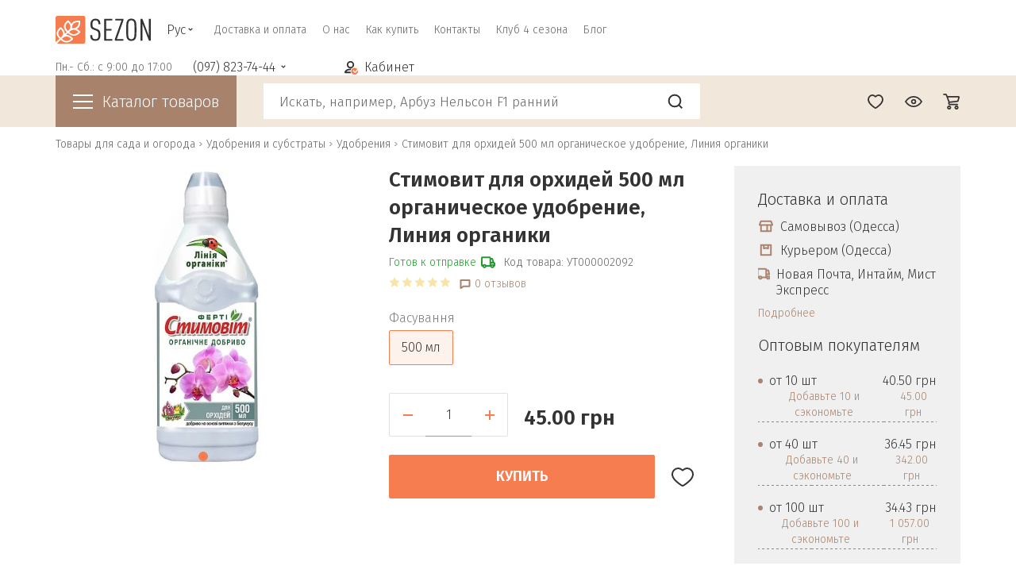

--- FILE ---
content_type: text/html; charset=UTF-8
request_url: https://sezon.com.ua/product/stimovit-dlya-orkhidey-500-ml-organicheskoe-udobrenie-liniya-organiki/
body_size: 110629
content:
<!DOCTYPE html>
<html xml:lang="ru" lang="ru">
    <head>
        <link rel="preconnect" href="https://esputnik.com">
        <link rel="preconnect" href="https://www.googletagmanager.com">
        <link rel="preconnect" href="https://connect.facebook.net">
        <link rel="preconnect" href="https://www.google-analytics.com">
        <link rel="preconnect" href="https://fonts.googleapis.com">
        <link rel="preconnect" href="https://fonts.gstatic.com" crossorigin>
        <link rel="prefetch" fetchpriority="low" href="https://fonts.googleapis.com/css2?family=Fira+Sans:wght@200;300;600&display=swap" as="style">

        
        <meta charset="utf-8"/>
        <meta http-equiv="Expires" content="Tue, 17 Feb 2026 14:23:04 GMT +0200" />
        <meta http-equiv="X-UA-Compatible" content="IE=edge; charset=utf-8"/>
        <meta name="viewport" content="user-scalable=yes, initial-scale=1.0, maximum-scale=5.0, width=device-width">

        <meta name="google-site-verification" content="sakAKiiSowEFNbpn4WCu7mq03KqHRn_Mjv8bAiA-YTU" />
        <meta name="yandex-verification" content="091677cc2ef54cfc" />
        <title>Стимовит для орхидей 500 мл органическое удобрение, Линия органики - купить недорого интернет магазин с доставкой по Украине |Sezon</title>

        <link rel="canonical" href="https://sezon.com.ua/product/stimovit-dlya-orkhidey-500-ml-organicheskoe-udobrenie-liniya-organiki/" />
<script type="text/javascript" data-skip-moving="true">(function(w, d, n) {var cl = "bx-core";var ht = d.documentElement;var htc = ht ? ht.className : undefined;if (htc === undefined || htc.indexOf(cl) !== -1){return;}var ua = n.userAgent;if (/(iPad;)|(iPhone;)/i.test(ua)){cl += " bx-ios";}else if (/Android/i.test(ua)){cl += " bx-android";}cl += (/(ipad|iphone|android|mobile|touch)/i.test(ua) ? " bx-touch" : " bx-no-touch");cl += w.devicePixelRatio && w.devicePixelRatio >= 2? " bx-retina": " bx-no-retina";var ieVersion = -1;if (/AppleWebKit/.test(ua)){cl += " bx-chrome";}else if ((ieVersion = getIeVersion()) > 0){cl += " bx-ie bx-ie" + ieVersion;if (ieVersion > 7 && ieVersion < 10 && !isDoctype()){cl += " bx-quirks";}}else if (/Opera/.test(ua)){cl += " bx-opera";}else if (/Gecko/.test(ua)){cl += " bx-firefox";}if (/Macintosh/i.test(ua)){cl += " bx-mac";}ht.className = htc ? htc + " " + cl : cl;function isDoctype(){if (d.compatMode){return d.compatMode == "CSS1Compat";}return d.documentElement && d.documentElement.clientHeight;}function getIeVersion(){if (/Opera/i.test(ua) || /Webkit/i.test(ua) || /Firefox/i.test(ua) || /Chrome/i.test(ua)){return -1;}var rv = -1;if (!!(w.MSStream) && !(w.ActiveXObject) && ("ActiveXObject" in w)){rv = 11;}else if (!!d.documentMode && d.documentMode >= 10){rv = 10;}else if (!!d.documentMode && d.documentMode >= 9){rv = 9;}else if (d.attachEvent && !/Opera/.test(ua)){rv = 8;}if (rv == -1 || rv == 8){var re;if (n.appName == "Microsoft Internet Explorer"){re = new RegExp("MSIE ([0-9]+[\.0-9]*)");if (re.exec(ua) != null){rv = parseFloat(RegExp.$1);}}else if (n.appName == "Netscape"){rv = 11;re = new RegExp("Trident/.*rv:([0-9]+[\.0-9]*)");if (re.exec(ua) != null){rv = parseFloat(RegExp.$1);}}}return rv;}})(window, document, navigator);</script>


<link href="/bitrix/cache/css/s1/sezon_desktop/kernel_main/kernel_main.css?176821856534614" type="text/css"  rel="stylesheet" />
<link href="/bitrix/cache/css/s1/sezon_desktop/kernel_socialservices/kernel_socialservices.css?17682185654768" type="text/css"  rel="stylesheet" />
<link href="/bitrix/cache/css/s1/sezon_desktop/page_9778024e93ccb436b6d454c9e7e48035/page_9778024e93ccb436b6d454c9e7e48035.css?176821869347578" type="text/css"  rel="stylesheet" />
<link href="/bitrix/cache/css/s1/sezon_desktop/template_a7a604159d1fc0a48b66b908dc0557e9/template_a7a604159d1fc0a48b66b908dc0557e9.css?1768218565299939" type="text/css"  data-template-style="true"  rel="stylesheet" />



<link rel="preconnect" href="//cdnjs.cloudflare.com/" />
<link rel="preload" href="//cdnjs.cloudflare.com/ajax/libs/jquery/3.2.1/jquery.min.js" as="script">
<link rel="prefetch" fetchpriority="low" href="//cdnjs.cloudflare.com/ajax/libs/popper.js/1.12.9/umd/popper.min.js" as="script">
<link rel="preload" href="/local/libs/bootstrap/js/bootstrap.min.js" as="script">
<link rel="prefetch" fetchpriority="low" href="/local/libs/jquery-ui-1.13.2/jquery-ui.min.js" as="script">
<link rel="prefetch" fetchpriority="low" href="/local/libs/selectize.js-0.13.6/dist/js/standalone/selectize.min.js" as="script">
<link rel="prefetch" fetchpriority="low" href="/local/templates/sezon_desktop/script.js" as="script">
<link rel="apple-touch-icon" sizes="180x180" href="/local/constant_parts/assets/images/favicon/apple-touch-icon.png">
<link rel="icon" type="image/png" sizes="32x32" href="/local/constant_parts/assets/images/favicon/favicon-32x32.png">
<link rel="icon" type="image/png" sizes="16x16" href="/local/constant_parts/assets/images/favicon/favicon-16x16.png">
<link rel="manifest" href="/local/constant_parts/assets/images/favicon/site.webmanifest">
<link rel="mask-icon" href="/local/constant_parts/assets/images/favicon/safari-pinned-tab.svg" color="#f57c4f">
<link rel="shortcut icon" href="/local/constant_parts/assets/images/favicon/favicon.ico">
<meta name="msapplication-TileColor" content="#da532c">
<meta name="msapplication-config" content="/local/constant_parts/assets/images/favicon/browserconfig.xml">
<meta name="theme-color" content="#ffffff">
<link rel="alternate" hreflang="ru-ua" href="https://sezon.com.ua/product/stimovit-dlya-orkhidey-500-ml-organicheskoe-udobrenie-liniya-organiki/">
<link rel="alternate" hreflang="uk-ua" href="https://sezon.com.ua/ua/product/stimovit-dlya-orkhidey-500-ml-organicheskoe-udobrenie-liniya-organiki/">
<link fetchpriority="high" as="image" rel="preload"  href="/upload/webp/resize_cache/f16/540_540_1/f16696246fdb5703d5b2a62cc4cf5ba0.webp">
<link rel="preload" href="/local/libs/bootstrap/js/bootstrap.min.js" as="script">
<link rel="preload" href="/local/libs/bootstrap/js/bootstrap.bundle.min.js" as="script">



<meta name="keywords" content="Стимовит для орхидей 500 мл органическое удобрение, Линия органики, купить Стимовит для орхидей 500 мл органическое удобрение, Линия органики, " />
<meta name="description" content="Стимовит для орхидей 500 мл органическое удобрение, Линия органики купить недорого в интернет-магазине Sezon! ✔ Товары для дачи, сада и огорода оптом и в розницу. ✔ Быстрая доставка по Украине." />
                <meta name="author" content="Sezon">
        <meta name="copyright" content="Все права принадлежат Sezon">
        <meta http-equiv="x-ua-compatible" content="ie=edge">

        <script data-skip-moving="true" type="application/ld+json">
            [
            {
            "@context": "http://schema.org",
            "@type": "WebSite",
            "url": "https://sezon.com.ua/",
            "potentialAction":
            {
            "@type": "SearchAction",
            "target": "https://sezon.com.ua/search/?q={search_term_string}",
            "query-input": "required name=search_term_string"
            }
            },
            {
            "@context": "http://schema.org",
            "@type": "Organization",
            "url": "https://sezon.com.ua/",
            "logo": "https://sezon.com.ua/include/logo.png",
            "name": "Фермерский интернет-магазин «Sezon»",
            "email": "info@sezon.com.ua",
            "address":
            {
            "@type": "PostalAddress",
            "streetAddress": "Два столба, напротив рынка «Анжелика»",
            "addressLocality": "г.Одесса"
            },
            "contactPoint": [{
            "@type": "ContactPoint",
            "telephone": [" +38 (097) 823-74-44 ", " +38(093) 823-74-44 ", " +38(050) 823-74-44"],
            "contactType": "customer service"
            },{
            "@type": "ContactPoint",
            "telephone": "+38 (097) 823-74-44",
            "contactType": "customer service"
            }],
            "sameAs" : [
            "https://www.facebook.com/Sezongroop/",
            "https://www.youtube.com/channel/UCyA-0yaHGtUPS9MSlP09h-w"
            ] },
            {
            "@context": "http://schema.org",
            "@type": "Store",
            "name": "Фермерский интернет-магазин «Sezon»",
            "image": "https://sezon.com.ua/include/logo.png",
            "openingHoursSpecification": [
            {
            "@type": "OpeningHoursSpecification",
            "dayOfWeek": [
            "Понедельник",
            "Вторник",
            "Среда",
            "Четверг",
            "Пятница"
            ],
            "opens": "9:00",
            "closes": "18:00"
            },
            {
            "@type": "OpeningHoursSpecification",
            "dayOfWeek": [
            "Суббота",
            "Воскресенье"
            ],
            "opens": "Выходной",
            "closes": "Выходной"
            } ],
            "telephone": "+38 (097) 823-74-44",
            "address": {
            "@type": "PostalAddress",
            "streetAddress": "Два столба, напротив рынка «Анжелика»",
            "addressLocality": "Одесса",
            "addressCountry": "Украина"
            }
            }
            ]
        </script>
                <meta property="og:image" content="https://sezon.com.ua/local/templates/sezon_desktop/logo.png"/>
<meta property="og:url" content="/product/stimovit-dlya-orkhidey-500-ml-organicheskoe-udobrenie-liniya-organiki/"/>
<meta name="twitter:image:src" content="https://sezon.com.ua/local/templates/sezon_desktop/logo.png"/>
        <script data-skip-moving="true">
            var userAuth = false;
        </script>
        <!-- js -->
                                        
        <!-- Facebook Pixel Code -->
                <noscript>
    <img height="1" width="1"
         src="https://www.facebook.com/tr?id=206675226405846&ev=PageView
         &noscript=1"/>
    </noscript>
    <!-- End Facebook Pixel Code -->
    <meta name="google-site-verification" content="t-_AwOz_STez8zDfC3Ys8rhS7BDZWvIBfe9KevnpRpg" />


    <!-- Google Tag Manager -->
    <script data-skip-moving="true">(function (w, d, s, l, i) {
            w[l] = w[l] || [];
            w[l].push({'gtm.start':
                        new Date().getTime(), event: 'gtm.js'});
            var f = d.getElementsByTagName(s)[0],
                    j = d.createElement(s), dl = l != 'dataLayer' ? '&l=' + l : '';
            j.async = true;
            j.src =
                    'https://www.googletagmanager.com/gtm.js?id=' + i + dl;
            f.parentNode.insertBefore(j, f);
        })(window, document, 'script', 'dataLayer', 'GTM-KXHFQP');</script>
    <!-- End Google Tag Manager -->


    <!-- Global site tag (gtag.js) - Google Ads: 955157050 -->
    <script async src="https://www.googletagmanager.com/gtag/js?id=AW-955157050" data-skip-moving="true"></script>
    <script data-skip-moving="true">
        window.dataLayer = window.dataLayer || [];
        function gtag() {
            dataLayer.push(arguments);
        }
        gtag('js', new Date());

        gtag('config', 'AW-955157050');
    </script>
    <!-- anti-flicker snippet (recommended)  -->
    <style>.async-hide {
            opacity: 0 !important
        } </style>
    <script data-skip-moving="true">(function (a, s, y, n, c, h, i, d, e) {
            s.className += ' ' + y;
            h.start = 1 * new Date;
            h.end = i = function () {
                s.className = s.className.replace(RegExp(' ?' + y), '')
            };
            (a[n] = a[n] || []).hide = h;
            setTimeout(function () {
                i();
                h.end = null
            }, c);
            h.timeout = c;
        })(window, document.documentElement, 'async-hide', 'dataLayer', 4000,
                {'GTM-KXHFQP': true});</script>



    <script data-skip-moving="true">
        (function (i, s, o, g, r, a, m) {
            i["esSdk"] = r;
            i[r] = i[r] || function () {
                (i[r].q = i[r].q || []).push(arguments)
            }, a = s.createElement(o), m = s.getElementsByTagName(o)[0];
            a.async = 1;
            a.src = g;
            m.parentNode.insertBefore(a, m)
        }
        )(window, document, "script", "https://esputnik.com/scripts/v1/public/scripts?apiKey=eyJhbGciOiJSUzI1NiJ9.[base64].ArTEQTvjrs7ZQxC1eUKfXW0dZdui0xMkscCBXSNW_ZYtOT8M_yU5wEON2MEhz54v_XwUz9PCjl3f_LIGTMmEcA&domain=FFAC6DCE-4BD2-4CF3-B5EB-C8C26ED95A56", "es");
        es("pushOn");
    </script>

</head>
<body class="">
    <!-- Google Tag Manager (noscript) -->
    <noscript><iframe src="https://www.googletagmanager.com/ns.html?id=GTM-KXHFQP"
                      height="0" width="0" style="display:none;visibility:hidden"></iframe></noscript>
    <!-- End Google Tag Manager (noscript) -->

    <!--[if lt IE 8]>
    <p class="chromeframe">Вы используете <strong>устаревший </strong> браузер. Пожалуйста <a
            href="http://browsehappy.com/">
            обновите свой браузер</a> или <a href="http://www.google.com/chromeframe/?redirect=true">установите Google Chrome
            Frame</a> чтобы улучшить взаимодействие с сайтом.</p>
    <![endif]-->
            <header class="header">
        <div class="container">
            <div class="row d-flex justify-content-between">
                <div class="left_part_primary_header">
    <div class="header_logo_wrap">
                    <a href="/">
                <picture>
                    <img width="120" height="35" src="/local/templates/sezon_desktop/assets/images/svg/logo.svg" alt="Фермерский интернет-магазин «Sezon»" style="max-width: 100%;">
                </picture>      
            </a>
            </div>
            <div class="lang_switcher_wrap">
                <span class="active">Рус</span>
<ul class="lang-switch">
         
            <li>
                <a href="/ua/product/stimovit-dlya-orkhidey-500-ml-organicheskoe-udobrenie-liniya-organiki/">Укр</a>
            </li>
            </ul>
        </div>
        <div class="top_menu_wrap">
            
<ul class="top_menu">
											<li><a href="/about/delivery/" class="root-item">Доставка и оплата</a></li>
					
													<li><a href="/about/" class="root-item">О нас</a></li>
					
													<li><a href="/about/howto/" class="root-item">Как купить</a></li>
					
													<li><a href="/about/contacts/" class="root-item">Контакты</a></li>
					
													<li><a href="/klub-4-sezona/" class="root-item">Клуб 4 сезона</a></li>
					
													<li><a href="/blog/" class="root-item">Блог</a></li>
					
		</ul>
        </div>
    </div>
<div class="right_part_primary_header">
            <div class="work_time_phones_wrap">
            <div class="work_time_wrap">
                <span class="work_time">Пн.- Сб.: с 9:00 до 17:00</span>
            </div>
            <div class="phones_wrap">
                                <a href="tel:(097) 823-74-44" class="main_phone">(097) 823-74-44</a>
                                    <ul class="hidden-phones">
                        <li><a href="tel:(093) 823-74-44">(093) 823-74-44</a></li>
                        <li><a href="tel:(050) 823-74-44">(050) 823-74-44</a></li>
                    </ul>
                            </div>
        </div>
            <div class="personal_wrap"><a id="openAuthModal" href="#" class="personal_link" data-bs-toggle="modal" data-bs-target="#authModal"><span>Кабинет</span></a></div>
</div>
            </div>

        </div>
                    <div class="bottom-header__container">
                <div class="container">
                    <div class="row d-flex justify-content-between flex-row position-relative">
                        <div class="left-sidebar catalog-menu closed col-md-3 col-lg-2 col-12 p-0">
            <div id="catalog-menu-trigger" class="catalog-menu__title">
            <div class="menu_burger"></div><span> Каталог товаров</span>
        </div>

    </div>

<div class="bx_vertical_menu_advanced" id="catalog_menu_rIpOz9">
    <ul id="ul_catalog_menu_rIpOz9" class="catalog-menu__main">
                    <li onmouseover="BX.CatalogVertMenu.itemOver(this);" 
                onmouseout="BX.CatalogVertMenu.itemOut(this)" 
                class="
                more_than_eight 
                bx_hma_one_lvl 
                                 dropdown2                ">
                <a href="/semena-i-sazhentsy/">
                    Семена и саженцы                    <span class="bx_shadow_fix"></span>
                </a>
                                    <div class="bx_children_block">
                        <ul>
                            
                                  <!-- second level-->
                                    <li class="parent">
                                        <a href="/semena-i-sazhentsy/lukovichnye-tsvety/">
                                            <picture>
                                                                                                <source srcset="/upload/webp/resize_cache/40d/200_200_2/40d63cda051c012e70966476bb23ee14.webp" type="image/webp"/>
                                                <source srcset="/upload/resize_cache/iblock/40d/200_200_2/40d63cda051c012e70966476bb23ee14.jpg" type="image/jpeg"/>
                                                <img loading="lazy"
                                                    src="/upload/resize_cache/iblock/40d/200_200_2/40d63cda051c012e70966476bb23ee14.jpg" 
                                                    alt="Изображение Луковичные цветы" title="Картинка Луковичные цветы"/>
                                            </picture>
                                        </a>
                                        <a href="/semena-i-sazhentsy/lukovichnye-tsvety/">
                                            Луковичные цветы                                        </a>
                                    </li>
                                  <!-- second level-->
                                    <li class="parent">
                                        <a href="/semena-i-sazhentsy/semena-ovoshchey/">
                                            <picture>
                                                                                                <source srcset="/upload/webp/resize_cache/f30/200_200_2/f30ed19b37a20ff483c8d50594762db7.webp" type="image/webp"/>
                                                <source srcset="/upload/resize_cache/iblock/f30/200_200_2/f30ed19b37a20ff483c8d50594762db7.jpg" type="image/jpeg"/>
                                                <img loading="lazy"
                                                    src="/upload/resize_cache/iblock/f30/200_200_2/f30ed19b37a20ff483c8d50594762db7.jpg" 
                                                    alt="Изображение Семена овощей" title="Картинка Семена овощей"/>
                                            </picture>
                                        </a>
                                        <a href="/semena-i-sazhentsy/semena-ovoshchey/">
                                            Семена овощей                                        </a>
                                    </li>
                                  <!-- second level-->
                                    <li class="parent">
                                        <a href="/semena-i-sazhentsy/semena-pryanykh-i-zelenykh-kultur/">
                                            <picture>
                                                                                                <source srcset="/upload/webp/resize_cache/fc9/200_200_2/fc9865f01c3d4dff5c24ad11d1d0727a.webp" type="image/webp"/>
                                                <source srcset="/upload/resize_cache/iblock/fc9/200_200_2/fc9865f01c3d4dff5c24ad11d1d0727a.jpg" type="image/jpeg"/>
                                                <img loading="lazy"
                                                    src="/upload/resize_cache/iblock/fc9/200_200_2/fc9865f01c3d4dff5c24ad11d1d0727a.jpg" 
                                                    alt="Изображение Семена пряных и зеленых культур" title="Картинка Семена пряных и зеленых культур"/>
                                            </picture>
                                        </a>
                                        <a href="/semena-i-sazhentsy/semena-pryanykh-i-zelenykh-kultur/">
                                            Семена пряных и зеленых культур                                        </a>
                                    </li>
                                  <!-- second level-->
                                    <li class="parent">
                                        <a href="/semena-i-sazhentsy/semena-tsvetov/">
                                            <picture>
                                                                                                <source srcset="/upload/webp/resize_cache/e91/200_200_2/e917c6ed3ee2be02467254a9caa21319.webp" type="image/webp"/>
                                                <source srcset="/upload/resize_cache/iblock/e91/200_200_2/e917c6ed3ee2be02467254a9caa21319.jpg" type="image/jpeg"/>
                                                <img loading="lazy"
                                                    src="/upload/resize_cache/iblock/e91/200_200_2/e917c6ed3ee2be02467254a9caa21319.jpg" 
                                                    alt="Изображение Семена цветов" title="Картинка Семена цветов"/>
                                            </picture>
                                        </a>
                                        <a href="/semena-i-sazhentsy/semena-tsvetov/">
                                            Семена цветов                                        </a>
                                    </li>
                                  <!-- second level-->
                                    <li class="parent">
                                        <a href="/semena-i-sazhentsy/semena-optom/">
                                            <picture>
                                                                                                <source srcset="/upload/webp/resize_cache/d99/200_200_2/d9917a0cec6302b9df94365db80c02c4.webp" type="image/webp"/>
                                                <source srcset="/upload/resize_cache/iblock/d99/200_200_2/d9917a0cec6302b9df94365db80c02c4.jpg" type="image/jpeg"/>
                                                <img loading="lazy"
                                                    src="/upload/resize_cache/iblock/d99/200_200_2/d9917a0cec6302b9df94365db80c02c4.jpg" 
                                                    alt="Изображение Семена оптом" title="Картинка Семена оптом"/>
                                            </picture>
                                        </a>
                                        <a href="/semena-i-sazhentsy/semena-optom/">
                                            Семена оптом                                        </a>
                                    </li>
                                  <!-- second level-->
                                    <li class="parent">
                                        <a href="/semena-i-sazhentsy/rassada-i-sazhentsy/">
                                            <picture>
                                                                                                <source srcset="/upload/webp/iblock/1ac/1acb96dc9ec85490421aa067ff774512.webp" type="image/webp"/>
                                                <source srcset="/upload/iblock/1ac/1acb96dc9ec85490421aa067ff774512.jpg" type="image/jpeg"/>
                                                <img loading="lazy"
                                                    src="/upload/iblock/1ac/1acb96dc9ec85490421aa067ff774512.jpg" 
                                                    alt="Изображение Рассада и саженцы" title="Картинка Рассада и саженцы"/>
                                            </picture>
                                        </a>
                                        <a href="/semena-i-sazhentsy/rassada-i-sazhentsy/">
                                            Рассада и саженцы                                        </a>
                                    </li>
                                  <!-- second level-->
                                    <li class="parent">
                                        <a href="/semena-i-sazhentsy/semena-gazonnykh-trav/">
                                            <picture>
                                                                                                <source srcset="/upload/webp/resize_cache/f73/200_200_2/f7330f2146ac38d820f59a5dbaa33b4a.webp" type="image/webp"/>
                                                <source srcset="/upload/resize_cache/iblock/f73/200_200_2/f7330f2146ac38d820f59a5dbaa33b4a.jpg" type="image/jpeg"/>
                                                <img loading="lazy"
                                                    src="/upload/resize_cache/iblock/f73/200_200_2/f7330f2146ac38d820f59a5dbaa33b4a.jpg" 
                                                    alt="Изображение Семена газонных трав" title="Картинка Семена газонных трав"/>
                                            </picture>
                                        </a>
                                        <a href="/semena-i-sazhentsy/semena-gazonnykh-trav/">
                                            Семена газонных трав                                        </a>
                                    </li>
                                  <!-- second level-->
                                    <li class="parent">
                                        <a href="/semena-i-sazhentsy/sideraty/">
                                            <picture>
                                                                                                <source srcset="/upload/webp/resize_cache/182/200_200_2/182c22ff96522a4ef9a69fe01bd60158.webp" type="image/webp"/>
                                                <source srcset="/upload/resize_cache/iblock/182/200_200_2/182c22ff96522a4ef9a69fe01bd60158.jpg" type="image/jpeg"/>
                                                <img loading="lazy"
                                                    src="/upload/resize_cache/iblock/182/200_200_2/182c22ff96522a4ef9a69fe01bd60158.jpg" 
                                                    alt="Изображение Сидераты" title="Картинка Сидераты"/>
                                            </picture>
                                        </a>
                                        <a href="/semena-i-sazhentsy/sideraty/">
                                            Сидераты                                        </a>
                                    </li>
                                  <!-- second level-->
                                    <li class="parent">
                                        <a href="/semena-i-sazhentsy/podsolnechnik/">
                                            <picture>
                                                                                                <source srcset="/upload/webp/iblock/57e/57e003f14f50e5bd4a600d81fece1e87.webp" type="image/webp"/>
                                                <source srcset="/upload/iblock/57e/57e003f14f50e5bd4a600d81fece1e87.jpg" type="image/jpeg"/>
                                                <img loading="lazy"
                                                    src="/upload/iblock/57e/57e003f14f50e5bd4a600d81fece1e87.jpg" 
                                                    alt="Изображение Подсолнечник" title="Картинка Подсолнечник"/>
                                            </picture>
                                        </a>
                                        <a href="/semena-i-sazhentsy/podsolnechnik/">
                                            Подсолнечник                                        </a>
                                    </li>
                                  <!-- second level-->
                                    <li class="parent">
                                        <a href="/semena-i-sazhentsy/kukuruza-kormovaya/">
                                            <picture>
                                                                                                <source srcset="/upload/webp/resize_cache/8ff/200_200_2/8ffb742b8f0ebb79431bad2ffa01eae7.webp" type="image/webp"/>
                                                <source srcset="/upload/resize_cache/iblock/8ff/200_200_2/8ffb742b8f0ebb79431bad2ffa01eae7.jpg" type="image/jpeg"/>
                                                <img loading="lazy"
                                                    src="/upload/resize_cache/iblock/8ff/200_200_2/8ffb742b8f0ebb79431bad2ffa01eae7.jpg" 
                                                    alt="Изображение Кукуруза" title="Картинка Кукуруза"/>
                                            </picture>
                                        </a>
                                        <a href="/semena-i-sazhentsy/kukuruza-kormovaya/">
                                            Кукуруза                                        </a>
                                    </li>
                                  <!-- second level-->
                                    <li class="parent">
                                        <a href="/semena-i-sazhentsy/mitseliy-gribov/">
                                            <picture>
                                                                                                <source srcset="/upload/webp/resize_cache/d04/200_200_2/d04928cea76720de65f7ba038415865a.webp" type="image/webp"/>
                                                <source srcset="/upload/resize_cache/iblock/d04/200_200_2/d04928cea76720de65f7ba038415865a.jpg" type="image/jpeg"/>
                                                <img loading="lazy"
                                                    src="/upload/resize_cache/iblock/d04/200_200_2/d04928cea76720de65f7ba038415865a.jpg" 
                                                    alt="Изображение Мицелий грибов" title="Картинка Мицелий грибов"/>
                                            </picture>
                                        </a>
                                        <a href="/semena-i-sazhentsy/mitseliy-gribov/">
                                            Мицелий грибов                                        </a>
                                    </li>
                                
                                                    </ul>
                                            </div>
                            </li>
                    <li onmouseover="BX.CatalogVertMenu.itemOver(this);" 
                onmouseout="BX.CatalogVertMenu.itemOut(this)" 
                class="
                more_than_eight 
                bx_hma_one_lvl 
                                 dropdown2                ">
                <a href="/sredstva-zashchity-rasteniy/">
                    Средства защиты растений                    <span class="bx_shadow_fix"></span>
                </a>
                                    <div class="bx_children_block">
                        <ul>
                            
                                  <!-- second level-->
                                    <li class="parent">
                                        <a href="/sredstva-zashchity-rasteniy/biopreparaty/">
                                            <picture>
                                                                                                <source srcset="/upload/webp/resize_cache/799/200_200_2/7994319578bd050649a8dd3c31c74904.webp" type="image/webp"/>
                                                <source srcset="/upload/resize_cache/iblock/799/200_200_2/7994319578bd050649a8dd3c31c74904.png" type="image/jpeg"/>
                                                <img loading="lazy"
                                                    src="/upload/resize_cache/iblock/799/200_200_2/7994319578bd050649a8dd3c31c74904.png" 
                                                    alt="Изображение Биопрепараты" title="Картинка Биопрепараты"/>
                                            </picture>
                                        </a>
                                        <a href="/sredstva-zashchity-rasteniy/biopreparaty/">
                                            Биопрепараты                                        </a>
                                    </li>
                                  <!-- second level-->
                                    <li class="parent">
                                        <a href="/sredstva-zashchity-rasteniy/nabory-sezonnoy-zashchity/">
                                            <picture>
                                                                                                <source srcset="/upload/webp/resize_cache/655/200_200_2/6558d1a3fff5a6450bcb82733a5a0c65.webp" type="image/webp"/>
                                                <source srcset="/upload/resize_cache/iblock/655/200_200_2/6558d1a3fff5a6450bcb82733a5a0c65.png" type="image/jpeg"/>
                                                <img loading="lazy"
                                                    src="/upload/resize_cache/iblock/655/200_200_2/6558d1a3fff5a6450bcb82733a5a0c65.png" 
                                                    alt="Изображение Наборы сезонной защиты" title="Картинка Наборы сезонной защиты"/>
                                            </picture>
                                        </a>
                                        <a href="/sredstva-zashchity-rasteniy/nabory-sezonnoy-zashchity/">
                                            Наборы сезонной защиты                                        </a>
                                    </li>
                                  <!-- second level-->
                                    <li class="parent">
                                        <a href="/sredstva-zashchity-rasteniy/gerbitsidy-dlya-unichtozheniya-rastitelnosti/">
                                            <picture>
                                                                                                <source srcset="/upload/webp/resize_cache/68d/200_200_2/68d5d4b8e6cdefbfd1029f6fb1ba47f3.webp" type="image/webp"/>
                                                <source srcset="/upload/resize_cache/iblock/68d/200_200_2/68d5d4b8e6cdefbfd1029f6fb1ba47f3.png" type="image/jpeg"/>
                                                <img loading="lazy"
                                                    src="/upload/resize_cache/iblock/68d/200_200_2/68d5d4b8e6cdefbfd1029f6fb1ba47f3.png" 
                                                    alt="Изображение Гербициды" title="Картинка Гербициды"/>
                                            </picture>
                                        </a>
                                        <a href="/sredstva-zashchity-rasteniy/gerbitsidy-dlya-unichtozheniya-rastitelnosti/">
                                            Гербициды                                        </a>
                                    </li>
                                  <!-- second level-->
                                    <li class="parent">
                                        <a href="/sredstva-zashchity-rasteniy/insektitsidy-i-akaritsidy/">
                                            <picture>
                                                                                                <source srcset="/upload/webp/resize_cache/30b/200_200_2/30b6e1c9ef4824aa355041a4e443a12d.webp" type="image/webp"/>
                                                <source srcset="/upload/resize_cache/iblock/30b/200_200_2/30b6e1c9ef4824aa355041a4e443a12d.png" type="image/jpeg"/>
                                                <img loading="lazy"
                                                    src="/upload/resize_cache/iblock/30b/200_200_2/30b6e1c9ef4824aa355041a4e443a12d.png" 
                                                    alt="Изображение Инсектициды и акарициды" title="Картинка Инсектициды и акарициды"/>
                                            </picture>
                                        </a>
                                        <a href="/sredstva-zashchity-rasteniy/insektitsidy-i-akaritsidy/">
                                            Инсектициды и акарициды                                        </a>
                                    </li>
                                  <!-- second level-->
                                    <li class="parent">
                                        <a href="/sredstva-zashchity-rasteniy/fungitsidy-dlya-zashchity-ot-bolezney/">
                                            <picture>
                                                                                                <source srcset="/upload/webp/resize_cache/55a/200_200_2/55acfd1ab5015fdab26ab562889af692.webp" type="image/webp"/>
                                                <source srcset="/upload/resize_cache/iblock/55a/200_200_2/55acfd1ab5015fdab26ab562889af692.png" type="image/jpeg"/>
                                                <img loading="lazy"
                                                    src="/upload/resize_cache/iblock/55a/200_200_2/55acfd1ab5015fdab26ab562889af692.png" 
                                                    alt="Изображение Фунгициды" title="Картинка Фунгициды"/>
                                            </picture>
                                        </a>
                                        <a href="/sredstva-zashchity-rasteniy/fungitsidy-dlya-zashchity-ot-bolezney/">
                                            Фунгициды                                        </a>
                                    </li>
                                  <!-- second level-->
                                    <li class="parent">
                                        <a href="/sredstva-zashchity-rasteniy/fungitsidy-ot-oidiuma/">
                                            <picture>
                                                                                                <source srcset="/upload/webp/resize_cache/a3c/200_200_2/a3cf3fb0ed6315eee7bca070d5285d2a.webp" type="image/webp"/>
                                                <source srcset="/upload/resize_cache/iblock/a3c/200_200_2/a3cf3fb0ed6315eee7bca070d5285d2a.png" type="image/jpeg"/>
                                                <img loading="lazy"
                                                    src="/upload/resize_cache/iblock/a3c/200_200_2/a3cf3fb0ed6315eee7bca070d5285d2a.png" 
                                                    alt="Изображение Фунгициды от оидиума" title="Картинка Фунгициды от оидиума"/>
                                            </picture>
                                        </a>
                                        <a href="/sredstva-zashchity-rasteniy/fungitsidy-ot-oidiuma/">
                                            Фунгициды от оидиума                                        </a>
                                    </li>
                                  <!-- second level-->
                                    <li class="parent">
                                        <a href="/sredstva-zashchity-rasteniy/protraviteli-semyan/">
                                            <picture>
                                                                                                <source srcset="/upload/webp/resize_cache/ac2/200_200_2/ac2b8974f911409304e8476cf7049a75.webp" type="image/webp"/>
                                                <source srcset="/upload/resize_cache/iblock/ac2/200_200_2/ac2b8974f911409304e8476cf7049a75.png" type="image/jpeg"/>
                                                <img loading="lazy"
                                                    src="/upload/resize_cache/iblock/ac2/200_200_2/ac2b8974f911409304e8476cf7049a75.png" 
                                                    alt="Изображение Протравители семян" title="Картинка Протравители семян"/>
                                            </picture>
                                        </a>
                                        <a href="/sredstva-zashchity-rasteniy/protraviteli-semyan/">
                                            Протравители семян                                        </a>
                                    </li>
                                  <!-- second level-->
                                    <li class="parent">
                                        <a href="/sredstva-zashchity-rasteniy/izvest-i-kraska-dlya-derevev/">
                                            <picture>
                                                                                                <source srcset="/upload/webp/resize_cache/6f6/200_200_2/6f6042b368e0dbc01fc9bd00170101aa.webp" type="image/webp"/>
                                                <source srcset="/upload/resize_cache/iblock/6f6/200_200_2/6f6042b368e0dbc01fc9bd00170101aa.png" type="image/jpeg"/>
                                                <img loading="lazy"
                                                    src="/upload/resize_cache/iblock/6f6/200_200_2/6f6042b368e0dbc01fc9bd00170101aa.png" 
                                                    alt="Изображение Известь и краска для деревьев" title="Картинка Известь и краска для деревьев"/>
                                            </picture>
                                        </a>
                                        <a href="/sredstva-zashchity-rasteniy/izvest-i-kraska-dlya-derevev/">
                                            Известь и краска для деревьев                                        </a>
                                    </li>
                                  <!-- second level-->
                                    <li class="parent">
                                        <a href="/sredstva-zashchity-rasteniy/rodentitsidy-dlya-borby-s-gryzunami/">
                                            <picture>
                                                                                                <source srcset="/upload/webp/resize_cache/5da/200_200_2/5daddf5548ab12e6b69ed38c9668afc9.webp" type="image/webp"/>
                                                <source srcset="/upload/resize_cache/iblock/5da/200_200_2/5daddf5548ab12e6b69ed38c9668afc9.png" type="image/jpeg"/>
                                                <img loading="lazy"
                                                    src="/upload/resize_cache/iblock/5da/200_200_2/5daddf5548ab12e6b69ed38c9668afc9.png" 
                                                    alt="Изображение Родентициды" title="Картинка Родентициды"/>
                                            </picture>
                                        </a>
                                        <a href="/sredstva-zashchity-rasteniy/rodentitsidy-dlya-borby-s-gryzunami/">
                                            Родентициды                                        </a>
                                    </li>
                                  <!-- second level-->
                                    <li class="parent">
                                        <a href="/sredstva-zashchity-rasteniy/prilipateli/">
                                            <picture>
                                                                                                <source srcset="/upload/webp/resize_cache/628/200_200_2/628afa48b03e29fd6130cef70db7b068.webp" type="image/webp"/>
                                                <source srcset="/upload/resize_cache/iblock/628/200_200_2/628afa48b03e29fd6130cef70db7b068.png" type="image/jpeg"/>
                                                <img loading="lazy"
                                                    src="/upload/resize_cache/iblock/628/200_200_2/628afa48b03e29fd6130cef70db7b068.png" 
                                                    alt="Изображение Прилипатели" title="Картинка Прилипатели"/>
                                            </picture>
                                        </a>
                                        <a href="/sredstva-zashchity-rasteniy/prilipateli/">
                                            Прилипатели                                        </a>
                                    </li>
                                
                                                    </ul>
                                            </div>
                            </li>
                    <li onmouseover="BX.CatalogVertMenu.itemOver(this);" 
                onmouseout="BX.CatalogVertMenu.itemOut(this)" 
                class="
                more_than_eight 
                bx_hma_one_lvl 
                                 dropdown2                ">
                <a href="/gryzuny-i-nasekomye/">
                    Грызуны и насекомые                    <span class="bx_shadow_fix"></span>
                </a>
                                    <div class="bx_children_block">
                        <ul>
                            
                                  <!-- second level-->
                                    <li class="parent">
                                        <a href="/gryzuny-i-nasekomye/sredstva-ot-komarov/">
                                            <picture>
                                                                                                <source srcset="/upload/webp/resize_cache/6ea/200_200_2/6ea9f5b8369270048f50df4f3fb7cedf.webp" type="image/webp"/>
                                                <source srcset="/upload/resize_cache/iblock/6ea/200_200_2/6ea9f5b8369270048f50df4f3fb7cedf.png" type="image/jpeg"/>
                                                <img loading="lazy"
                                                    src="/upload/resize_cache/iblock/6ea/200_200_2/6ea9f5b8369270048f50df4f3fb7cedf.png" 
                                                    alt="Изображение Средства от комаров" title="Картинка Средства от комаров"/>
                                            </picture>
                                        </a>
                                        <a href="/gryzuny-i-nasekomye/sredstva-ot-komarov/">
                                            Средства от комаров                                        </a>
                                    </li>
                                  <!-- second level-->
                                    <li class="parent">
                                        <a href="/gryzuny-i-nasekomye/sredstva-ot-muravev/">
                                            <picture>
                                                                                                <source srcset="/upload/webp/resize_cache/4b3/200_200_2/4b368c180c0e035d453584086f884b24.webp" type="image/webp"/>
                                                <source srcset="/upload/resize_cache/iblock/4b3/200_200_2/4b368c180c0e035d453584086f884b24.png" type="image/jpeg"/>
                                                <img loading="lazy"
                                                    src="/upload/resize_cache/iblock/4b3/200_200_2/4b368c180c0e035d453584086f884b24.png" 
                                                    alt="Изображение Средства от муравьев" title="Картинка Средства от муравьев"/>
                                            </picture>
                                        </a>
                                        <a href="/gryzuny-i-nasekomye/sredstva-ot-muravev/">
                                            Средства от муравьев                                        </a>
                                    </li>
                                  <!-- second level-->
                                    <li class="parent">
                                        <a href="/gryzuny-i-nasekomye/sredstva-ot-mukh/">
                                            <picture>
                                                                                                <source srcset="/upload/webp/resize_cache/219/200_200_2/219e871d8a13658bd35a6298436c32f3.webp" type="image/webp"/>
                                                <source srcset="/upload/resize_cache/iblock/219/200_200_2/219e871d8a13658bd35a6298436c32f3.png" type="image/jpeg"/>
                                                <img loading="lazy"
                                                    src="/upload/resize_cache/iblock/219/200_200_2/219e871d8a13658bd35a6298436c32f3.png" 
                                                    alt="Изображение Средства от мух" title="Картинка Средства от мух"/>
                                            </picture>
                                        </a>
                                        <a href="/gryzuny-i-nasekomye/sredstva-ot-mukh/">
                                            Средства от мух                                        </a>
                                    </li>
                                  <!-- second level-->
                                    <li class="parent">
                                        <a href="/gryzuny-i-nasekomye/sredstva-ot-moli/">
                                            <picture>
                                                                                                <source srcset="/upload/webp/resize_cache/a4a/200_200_2/a4a893adb2143283fb451f9647eff4ee.webp" type="image/webp"/>
                                                <source srcset="/upload/resize_cache/iblock/a4a/200_200_2/a4a893adb2143283fb451f9647eff4ee.png" type="image/jpeg"/>
                                                <img loading="lazy"
                                                    src="/upload/resize_cache/iblock/a4a/200_200_2/a4a893adb2143283fb451f9647eff4ee.png" 
                                                    alt="Изображение Средства от моли" title="Картинка Средства от моли"/>
                                            </picture>
                                        </a>
                                        <a href="/gryzuny-i-nasekomye/sredstva-ot-moli/">
                                            Средства от моли                                        </a>
                                    </li>
                                  <!-- second level-->
                                    <li class="parent">
                                        <a href="/gryzuny-i-nasekomye/sredstva-ot-gryzunov/">
                                            <picture>
                                                                                                <source srcset="/upload/webp/resize_cache/741/200_200_2/7419013a04f4412eabad63f32110242d.webp" type="image/webp"/>
                                                <source srcset="/upload/resize_cache/iblock/741/200_200_2/7419013a04f4412eabad63f32110242d.png" type="image/jpeg"/>
                                                <img loading="lazy"
                                                    src="/upload/resize_cache/iblock/741/200_200_2/7419013a04f4412eabad63f32110242d.png" 
                                                    alt="Изображение Средства от грызунов" title="Картинка Средства от грызунов"/>
                                            </picture>
                                        </a>
                                        <a href="/gryzuny-i-nasekomye/sredstva-ot-gryzunov/">
                                            Средства от грызунов                                        </a>
                                    </li>
                                  <!-- second level-->
                                    <li class="parent">
                                        <a href="/gryzuny-i-nasekomye/sredstva-ot-krotov/">
                                            <picture>
                                                                                                <source srcset="/upload/webp/resize_cache/3c7/200_200_2/3c7b5bdc0c716ab33253dcc847017d34.webp" type="image/webp"/>
                                                <source srcset="/upload/resize_cache/iblock/3c7/200_200_2/3c7b5bdc0c716ab33253dcc847017d34.png" type="image/jpeg"/>
                                                <img loading="lazy"
                                                    src="/upload/resize_cache/iblock/3c7/200_200_2/3c7b5bdc0c716ab33253dcc847017d34.png" 
                                                    alt="Изображение Средства от кротов" title="Картинка Средства от кротов"/>
                                            </picture>
                                        </a>
                                        <a href="/gryzuny-i-nasekomye/sredstva-ot-krotov/">
                                            Средства от кротов                                        </a>
                                    </li>
                                  <!-- second level-->
                                    <li class="parent">
                                        <a href="/gryzuny-i-nasekomye/sredstva-ot-tarakanov/">
                                            <picture>
                                                                                                <source srcset="/upload/webp/resize_cache/001/200_200_2/001c8b6f5ec33049896c755f30a0bfb5.webp" type="image/webp"/>
                                                <source srcset="/upload/resize_cache/iblock/001/200_200_2/001c8b6f5ec33049896c755f30a0bfb5.png" type="image/jpeg"/>
                                                <img loading="lazy"
                                                    src="/upload/resize_cache/iblock/001/200_200_2/001c8b6f5ec33049896c755f30a0bfb5.png" 
                                                    alt="Изображение Средства от тараканов" title="Картинка Средства от тараканов"/>
                                            </picture>
                                        </a>
                                        <a href="/gryzuny-i-nasekomye/sredstva-ot-tarakanov/">
                                            Средства от тараканов                                        </a>
                                    </li>
                                  <!-- second level-->
                                    <li class="parent">
                                        <a href="/gryzuny-i-nasekomye/sredstva-ot-kleshchey/">
                                            <picture>
                                                                                                <source srcset="/upload/webp/resize_cache/f04/200_200_2/f04ac55add03762695056ca3b9439b61.webp" type="image/webp"/>
                                                <source srcset="/upload/resize_cache/iblock/f04/200_200_2/f04ac55add03762695056ca3b9439b61.png" type="image/jpeg"/>
                                                <img loading="lazy"
                                                    src="/upload/resize_cache/iblock/f04/200_200_2/f04ac55add03762695056ca3b9439b61.png" 
                                                    alt="Изображение Средства от клещей" title="Картинка Средства от клещей"/>
                                            </picture>
                                        </a>
                                        <a href="/gryzuny-i-nasekomye/sredstva-ot-kleshchey/">
                                            Средства от клещей                                        </a>
                                    </li>
                                  <!-- second level-->
                                    <li class="parent">
                                        <a href="/gryzuny-i-nasekomye/sredstva-ot-klopov/">
                                            <picture>
                                                                                                <source srcset="/upload/webp/resize_cache/c54/200_200_2/c545c4f93e4f76f880d6f62e6af76ab5.webp" type="image/webp"/>
                                                <source srcset="/upload/resize_cache/iblock/c54/200_200_2/c545c4f93e4f76f880d6f62e6af76ab5.png" type="image/jpeg"/>
                                                <img loading="lazy"
                                                    src="/upload/resize_cache/iblock/c54/200_200_2/c545c4f93e4f76f880d6f62e6af76ab5.png" 
                                                    alt="Изображение Средства от клопов" title="Картинка Средства от клопов"/>
                                            </picture>
                                        </a>
                                        <a href="/gryzuny-i-nasekomye/sredstva-ot-klopov/">
                                            Средства от клопов                                        </a>
                                    </li>
                                  <!-- second level-->
                                    <li class="parent">
                                        <a href="/gryzuny-i-nasekomye/sredstva-ot-blokh/">
                                            <picture>
                                                                                                <source srcset="/upload/webp/resize_cache/26a/200_200_2/26ab91e1bcae5e5bb6170925a336b052.webp" type="image/webp"/>
                                                <source srcset="/upload/resize_cache/iblock/26a/200_200_2/26ab91e1bcae5e5bb6170925a336b052.png" type="image/jpeg"/>
                                                <img loading="lazy"
                                                    src="/upload/resize_cache/iblock/26a/200_200_2/26ab91e1bcae5e5bb6170925a336b052.png" 
                                                    alt="Изображение Средства от блох" title="Картинка Средства от блох"/>
                                            </picture>
                                        </a>
                                        <a href="/gryzuny-i-nasekomye/sredstva-ot-blokh/">
                                            Средства от блох                                        </a>
                                    </li>
                                
                                                    </ul>
                                            </div>
                            </li>
                    <li onmouseover="BX.CatalogVertMenu.itemOver(this);" 
                onmouseout="BX.CatalogVertMenu.itemOut(this)" 
                class="
                eight 
                bx_hma_one_lvl 
                                 dropdown2                ">
                <a href="/udobreniya-i-substraty/">
                    Удобрения и субстраты                    <span class="bx_shadow_fix"></span>
                </a>
                                    <div class="bx_children_block">
                        <ul>
                            
                                  <!-- second level-->
                                    <li class="parent">
                                        <a href="/udobreniya-i-substraty/udobreniya/">
                                            <picture>
                                                                                                <source srcset="/upload/webp/resize_cache/821/200_200_2/821a9b521049c930f5a5eeb1af9b93a4.webp" type="image/webp"/>
                                                <source srcset="/upload/resize_cache/iblock/821/200_200_2/821a9b521049c930f5a5eeb1af9b93a4.png" type="image/jpeg"/>
                                                <img loading="lazy"
                                                    src="/upload/resize_cache/iblock/821/200_200_2/821a9b521049c930f5a5eeb1af9b93a4.png" 
                                                    alt="Изображение Удобрения" title="Картинка Удобрения"/>
                                            </picture>
                                        </a>
                                        <a href="/udobreniya-i-substraty/udobreniya/">
                                            Удобрения                                        </a>
                                    </li>
                                  <!-- second level-->
                                    <li class="parent">
                                        <a href="/udobreniya-i-substraty/torf-grunty-i-drenazh/">
                                            <picture>
                                                                                                <source srcset="/upload/webp/resize_cache/13f/200_200_2/13fdd85e66a65facecb143d268855af0.webp" type="image/webp"/>
                                                <source srcset="/upload/resize_cache/iblock/13f/200_200_2/13fdd85e66a65facecb143d268855af0.png" type="image/jpeg"/>
                                                <img loading="lazy"
                                                    src="/upload/resize_cache/iblock/13f/200_200_2/13fdd85e66a65facecb143d268855af0.png" 
                                                    alt="Изображение Торф, грунты и дренаж" title="Картинка Торф, грунты и дренаж"/>
                                            </picture>
                                        </a>
                                        <a href="/udobreniya-i-substraty/torf-grunty-i-drenazh/">
                                            Торф, грунты и дренаж                                        </a>
                                    </li>
                                  <!-- second level-->
                                    <li class="parent">
                                        <a href="/udobreniya-i-substraty/udobreniya-dlya-gazona/">
                                            <picture>
                                                                                                <source srcset="/upload/webp/resize_cache/3f7/200_200_2/3f7c967b6e1da8c36cf14b93c458f758.webp" type="image/webp"/>
                                                <source srcset="/upload/resize_cache/iblock/3f7/200_200_2/3f7c967b6e1da8c36cf14b93c458f758.png" type="image/jpeg"/>
                                                <img loading="lazy"
                                                    src="/upload/resize_cache/iblock/3f7/200_200_2/3f7c967b6e1da8c36cf14b93c458f758.png" 
                                                    alt="Изображение Удобрения для газона" title="Картинка Удобрения для газона"/>
                                            </picture>
                                        </a>
                                        <a href="/udobreniya-i-substraty/udobreniya-dlya-gazona/">
                                            Удобрения для газона                                        </a>
                                    </li>
                                
                                                    </ul>
                                            </div>
                            </li>
                    <li onmouseover="BX.CatalogVertMenu.itemOver(this);" 
                onmouseout="BX.CatalogVertMenu.itemOut(this)" 
                class="
                eight 
                bx_hma_one_lvl 
                                 dropdown2                ">
                <a href="/sistemy-poliva/">
                    Системы полива                    <span class="bx_shadow_fix"></span>
                </a>
                                    <div class="bx_children_block">
                        <ul>
                            
                                  <!-- second level-->
                                    <li class="parent">
                                        <a href="/sistemy-poliva/sistemy-tumanoobrazovaniya/">
                                            <picture>
                                                                                                <source srcset="/upload/webp/resize_cache/604/200_200_2/604881a2fe983707e4ca8e1674279a97.webp" type="image/webp"/>
                                                <source srcset="/upload/resize_cache/iblock/604/200_200_2/604881a2fe983707e4ca8e1674279a97.png" type="image/jpeg"/>
                                                <img loading="lazy"
                                                    src="/upload/resize_cache/iblock/604/200_200_2/604881a2fe983707e4ca8e1674279a97.png" 
                                                    alt="Изображение Системы туманообразования" title="Картинка Системы туманообразования"/>
                                            </picture>
                                        </a>
                                        <a href="/sistemy-poliva/sistemy-tumanoobrazovaniya/">
                                            Системы туманообразования                                        </a>
                                    </li>
                                  <!-- second level-->
                                    <li class="parent">
                                        <a href="/sistemy-poliva/kapelnoe-oroshenie/">
                                            <picture>
                                                                                                <source srcset="/upload/webp/resize_cache/132/200_200_2/1326ba0871e682a892b2bb7d287ee409.webp" type="image/webp"/>
                                                <source srcset="/upload/resize_cache/iblock/132/200_200_2/1326ba0871e682a892b2bb7d287ee409.png" type="image/jpeg"/>
                                                <img loading="lazy"
                                                    src="/upload/resize_cache/iblock/132/200_200_2/1326ba0871e682a892b2bb7d287ee409.png" 
                                                    alt="Изображение Капельное орошение" title="Картинка Капельное орошение"/>
                                            </picture>
                                        </a>
                                        <a href="/sistemy-poliva/kapelnoe-oroshenie/">
                                            Капельное орошение                                        </a>
                                    </li>
                                  <!-- second level-->
                                    <li class="parent">
                                        <a href="/sistemy-poliva/nasosy-i-motopompy/">
                                            <picture>
                                                                                                <source srcset="/upload/webp/resize_cache/63f/200_200_2/63f434f30d10cbf9ff07b056a2ba3881.webp" type="image/webp"/>
                                                <source srcset="/upload/resize_cache/iblock/63f/200_200_2/63f434f30d10cbf9ff07b056a2ba3881.png" type="image/jpeg"/>
                                                <img loading="lazy"
                                                    src="/upload/resize_cache/iblock/63f/200_200_2/63f434f30d10cbf9ff07b056a2ba3881.png" 
                                                    alt="Изображение Насосы и мотопомпы" title="Картинка Насосы и мотопомпы"/>
                                            </picture>
                                        </a>
                                        <a href="/sistemy-poliva/nasosy-i-motopompy/">
                                            Насосы и мотопомпы                                        </a>
                                    </li>
                                  <!-- second level-->
                                    <li class="parent">
                                        <a href="/sistemy-poliva/konnektory-i-soediniteli/">
                                            <picture>
                                                                                                <source srcset="/upload/webp/resize_cache/736/200_200_2/736249cd85ccf70444d71d1a0b80867a.webp" type="image/webp"/>
                                                <source srcset="/upload/resize_cache/iblock/736/200_200_2/736249cd85ccf70444d71d1a0b80867a.png" type="image/jpeg"/>
                                                <img loading="lazy"
                                                    src="/upload/resize_cache/iblock/736/200_200_2/736249cd85ccf70444d71d1a0b80867a.png" 
                                                    alt="Изображение Коннекторы и соединители" title="Картинка Коннекторы и соединители"/>
                                            </picture>
                                        </a>
                                        <a href="/sistemy-poliva/konnektory-i-soediniteli/">
                                            Коннекторы и соединители                                        </a>
                                    </li>
                                  <!-- second level-->
                                    <li class="parent">
                                        <a href="/sistemy-poliva/shlangi-polivochnye/">
                                            <picture>
                                                                                                <source srcset="/upload/webp/resize_cache/18d/200_200_2/18d21c1081baa809dfb02c5494c67533.webp" type="image/webp"/>
                                                <source srcset="/upload/resize_cache/iblock/18d/200_200_2/18d21c1081baa809dfb02c5494c67533.png" type="image/jpeg"/>
                                                <img loading="lazy"
                                                    src="/upload/resize_cache/iblock/18d/200_200_2/18d21c1081baa809dfb02c5494c67533.png" 
                                                    alt="Изображение Шланги поливочные" title="Картинка Шланги поливочные"/>
                                            </picture>
                                        </a>
                                        <a href="/sistemy-poliva/shlangi-polivochnye/">
                                            Шланги поливочные                                        </a>
                                    </li>
                                  <!-- second level-->
                                    <li class="parent">
                                        <a href="/sistemy-poliva/nasadki-dlya-poliva/">
                                            <picture>
                                                                                                <source srcset="/upload/webp/resize_cache/5fc/200_200_2/5fcfc53e94ac3156d99cff0139d58c26.webp" type="image/webp"/>
                                                <source srcset="/upload/resize_cache/iblock/5fc/200_200_2/5fcfc53e94ac3156d99cff0139d58c26.png" type="image/jpeg"/>
                                                <img loading="lazy"
                                                    src="/upload/resize_cache/iblock/5fc/200_200_2/5fcfc53e94ac3156d99cff0139d58c26.png" 
                                                    alt="Изображение Насадки для полива" title="Картинка Насадки для полива"/>
                                            </picture>
                                        </a>
                                        <a href="/sistemy-poliva/nasadki-dlya-poliva/">
                                            Насадки для полива                                        </a>
                                    </li>
                                
                                                    </ul>
                                            </div>
                            </li>
                    <li onmouseover="BX.CatalogVertMenu.itemOver(this);" 
                onmouseout="BX.CatalogVertMenu.itemOut(this)" 
                class="
                eight 
                bx_hma_one_lvl 
                                 dropdown2                ">
                <a href="/ukryvnye-materialy/">
                    Укрывные материалы                    <span class="bx_shadow_fix"></span>
                </a>
                                    <div class="bx_children_block">
                        <ul>
                            
                                  <!-- second level-->
                                    <li class="parent">
                                        <a href="/ukryvnye-materialy/setka-zatenyayushchaya/">
                                            <picture>
                                                                                                <source srcset="/upload/webp/resize_cache/71d/200_200_2/71dd7d3d581bc373adc007ee3056b976.webp" type="image/webp"/>
                                                <source srcset="/upload/resize_cache/iblock/71d/200_200_2/71dd7d3d581bc373adc007ee3056b976.jpg" type="image/jpeg"/>
                                                <img loading="lazy"
                                                    src="/upload/resize_cache/iblock/71d/200_200_2/71dd7d3d581bc373adc007ee3056b976.jpg" 
                                                    alt="Изображение Сетка затеняющая" title="Картинка Сетка затеняющая"/>
                                            </picture>
                                        </a>
                                        <a href="/ukryvnye-materialy/setka-zatenyayushchaya/">
                                            Сетка затеняющая                                        </a>
                                    </li>
                                  <!-- second level-->
                                    <li class="parent">
                                        <a href="/ukryvnye-materialy/parnichki-i-mini-teplitsy/">
                                            <picture>
                                                                                                <source srcset="/upload/webp/resize_cache/22f/200_200_2/22fd52092638e87f55c66535b6b697b4.webp" type="image/webp"/>
                                                <source srcset="/upload/resize_cache/iblock/22f/200_200_2/22fd52092638e87f55c66535b6b697b4.jpg" type="image/jpeg"/>
                                                <img loading="lazy"
                                                    src="/upload/resize_cache/iblock/22f/200_200_2/22fd52092638e87f55c66535b6b697b4.jpg" 
                                                    alt="Изображение Парнички и мини-теплицы" title="Картинка Парнички и мини-теплицы"/>
                                            </picture>
                                        </a>
                                        <a href="/ukryvnye-materialy/parnichki-i-mini-teplitsy/">
                                            Парнички и мини-теплицы                                        </a>
                                    </li>
                                  <!-- second level-->
                                    <li class="parent">
                                        <a href="/ukryvnye-materialy/agrovolokno-spanbond/">
                                            <picture>
                                                                                                <source srcset="/upload/webp/resize_cache/dc9/200_200_2/dc99e34bc05d1b478cefb141af590683.webp" type="image/webp"/>
                                                <source srcset="/upload/resize_cache/iblock/dc9/200_200_2/dc99e34bc05d1b478cefb141af590683.jpg" type="image/jpeg"/>
                                                <img loading="lazy"
                                                    src="/upload/resize_cache/iblock/dc9/200_200_2/dc99e34bc05d1b478cefb141af590683.jpg" 
                                                    alt="Изображение Агроволокно" title="Картинка Агроволокно"/>
                                            </picture>
                                        </a>
                                        <a href="/ukryvnye-materialy/agrovolokno-spanbond/">
                                            Агроволокно                                        </a>
                                    </li>
                                  <!-- second level-->
                                    <li class="parent">
                                        <a href="/ukryvnye-materialy/plenka-dlya-teplits-i-mulchirovaniya/">
                                            <picture>
                                                                                                <source srcset="/upload/webp/resize_cache/c69/200_200_2/c69738a6b9dd8d2192356cb8dec966e2.webp" type="image/webp"/>
                                                <source srcset="/upload/resize_cache/iblock/c69/200_200_2/c69738a6b9dd8d2192356cb8dec966e2.jpg" type="image/jpeg"/>
                                                <img loading="lazy"
                                                    src="/upload/resize_cache/iblock/c69/200_200_2/c69738a6b9dd8d2192356cb8dec966e2.jpg" 
                                                    alt="Изображение Пленка для теплиц и мульчирования" title="Картинка Пленка для теплиц и мульчирования"/>
                                            </picture>
                                        </a>
                                        <a href="/ukryvnye-materialy/plenka-dlya-teplits-i-mulchirovaniya/">
                                            Пленка для теплиц и мульчирования                                        </a>
                                    </li>
                                  <!-- second level-->
                                    <li class="parent">
                                        <a href="/ukryvnye-materialy/tenty/">
                                            <picture>
                                                                                                <source srcset="/upload/webp/resize_cache/68d/200_200_2/68d302dfa332c87eb185835b10f95480.webp" type="image/webp"/>
                                                <source srcset="/upload/resize_cache/iblock/68d/200_200_2/68d302dfa332c87eb185835b10f95480.jpg" type="image/jpeg"/>
                                                <img loading="lazy"
                                                    src="/upload/resize_cache/iblock/68d/200_200_2/68d302dfa332c87eb185835b10f95480.jpg" 
                                                    alt="Изображение Тенты" title="Картинка Тенты"/>
                                            </picture>
                                        </a>
                                        <a href="/ukryvnye-materialy/tenty/">
                                            Тенты                                        </a>
                                    </li>
                                
                                                    </ul>
                                            </div>
                            </li>
                    <li onmouseover="BX.CatalogVertMenu.itemOver(this);" 
                onmouseout="BX.CatalogVertMenu.itemOut(this)" 
                class="
                eight 
                bx_hma_one_lvl 
                                 dropdown2                ">
                <a href="/vse-dlya-rassady/">
                    Все для рассады                    <span class="bx_shadow_fix"></span>
                </a>
                                    <div class="bx_children_block">
                        <ul>
                            
                                  <!-- second level-->
                                    <li class="parent">
                                        <a href="/vse-dlya-rassady/rukav-dlya-rassady/">
                                            <picture>
                                                                                                <source srcset="/upload/webp/resize_cache/6d6/200_200_2/6d6521a35b523e0fc7fc1688a9b2ee4e.webp" type="image/webp"/>
                                                <source srcset="/upload/resize_cache/iblock/6d6/200_200_2/6d6521a35b523e0fc7fc1688a9b2ee4e.jpg" type="image/jpeg"/>
                                                <img loading="lazy"
                                                    src="/upload/resize_cache/iblock/6d6/200_200_2/6d6521a35b523e0fc7fc1688a9b2ee4e.jpg" 
                                                    alt="Изображение Рукав для рассады" title="Картинка Рукав для рассады"/>
                                            </picture>
                                        </a>
                                        <a href="/vse-dlya-rassady/rukav-dlya-rassady/">
                                            Рукав для рассады                                        </a>
                                    </li>
                                  <!-- second level-->
                                    <li class="parent">
                                        <a href="/vse-dlya-rassady/kassety-i-poddony-dlya-rassady/">
                                            <picture>
                                                                                                <source srcset="/upload/webp/resize_cache/9cb/200_200_2/9cb3a2e57d9adcec7b988c54207fadb2.webp" type="image/webp"/>
                                                <source srcset="/upload/resize_cache/iblock/9cb/200_200_2/9cb3a2e57d9adcec7b988c54207fadb2.jpg" type="image/jpeg"/>
                                                <img loading="lazy"
                                                    src="/upload/resize_cache/iblock/9cb/200_200_2/9cb3a2e57d9adcec7b988c54207fadb2.jpg" 
                                                    alt="Изображение Кассеты и поддоны для рассады" title="Картинка Кассеты и поддоны для рассады"/>
                                            </picture>
                                        </a>
                                        <a href="/vse-dlya-rassady/kassety-i-poddony-dlya-rassady/">
                                            Кассеты и поддоны для рассады                                        </a>
                                    </li>
                                  <!-- second level-->
                                    <li class="parent">
                                        <a href="/vse-dlya-rassady/gorshki-dlya-rassady/">
                                            <picture>
                                                                                                <source srcset="/upload/webp/resize_cache/1f2/200_200_2/1f2f83752039a3860d7f839fe2de8635.webp" type="image/webp"/>
                                                <source srcset="/upload/resize_cache/iblock/1f2/200_200_2/1f2f83752039a3860d7f839fe2de8635.JPG" type="image/jpeg"/>
                                                <img loading="lazy"
                                                    src="/upload/resize_cache/iblock/1f2/200_200_2/1f2f83752039a3860d7f839fe2de8635.JPG" 
                                                    alt="Изображение Горшки для рассады" title="Картинка Горшки для рассады"/>
                                            </picture>
                                        </a>
                                        <a href="/vse-dlya-rassady/gorshki-dlya-rassady/">
                                            Горшки для рассады                                        </a>
                                    </li>
                                  <!-- second level-->
                                    <li class="parent">
                                        <a href="/vse-dlya-rassady/torfyanye-stakanchiki-i-tabletki/">
                                            <picture>
                                                                                                <source srcset="/upload/webp/resize_cache/0c4/200_200_2/0c495bd4fceb8d3633ca209a15619005.webp" type="image/webp"/>
                                                <source srcset="/upload/resize_cache/iblock/0c4/200_200_2/0c495bd4fceb8d3633ca209a15619005.jpg" type="image/jpeg"/>
                                                <img loading="lazy"
                                                    src="/upload/resize_cache/iblock/0c4/200_200_2/0c495bd4fceb8d3633ca209a15619005.jpg" 
                                                    alt="Изображение Торфяные стаканчики и таблетки" title="Картинка Торфяные стаканчики и таблетки"/>
                                            </picture>
                                        </a>
                                        <a href="/vse-dlya-rassady/torfyanye-stakanchiki-i-tabletki/">
                                            Торфяные стаканчики и таблетки                                        </a>
                                    </li>
                                
                                                    </ul>
                                            </div>
                            </li>
                    <li onmouseover="BX.CatalogVertMenu.itemOver(this);" 
                onmouseout="BX.CatalogVertMenu.itemOut(this)" 
                class="
                eight 
                bx_hma_one_lvl 
                                 dropdown2                ">
                <a href="/sadovaya-tekhnika/">
                    Садовая техника                    <span class="bx_shadow_fix"></span>
                </a>
                                    <div class="bx_children_block">
                        <ul>
                            
                                  <!-- second level-->
                                    <li class="parent">
                                        <a href="/sadovaya-tekhnika/sadovye-izmelchiteli/">
                                            <picture>
                                                                                                <source srcset="/upload/webp/resize_cache/7a8/200_200_2/7a80620071f3207fd4e31a47f5e80565.webp" type="image/webp"/>
                                                <source srcset="/upload/resize_cache/iblock/7a8/200_200_2/7a80620071f3207fd4e31a47f5e80565.jpg" type="image/jpeg"/>
                                                <img loading="lazy"
                                                    src="/upload/resize_cache/iblock/7a8/200_200_2/7a80620071f3207fd4e31a47f5e80565.jpg" 
                                                    alt="Изображение Садовые измельчители" title="Картинка Садовые измельчители"/>
                                            </picture>
                                        </a>
                                        <a href="/sadovaya-tekhnika/sadovye-izmelchiteli/">
                                            Садовые измельчители                                        </a>
                                    </li>
                                  <!-- second level-->
                                    <li class="parent">
                                        <a href="/sadovaya-tekhnika/trimmery-i-motokosy/">
                                            <picture>
                                                                                                <source srcset="/upload/webp/resize_cache/ee9/200_200_2/ee9780f80ab5c273ba928a8d063b2ea2.webp" type="image/webp"/>
                                                <source srcset="/upload/resize_cache/iblock/ee9/200_200_2/ee9780f80ab5c273ba928a8d063b2ea2.jpg" type="image/jpeg"/>
                                                <img loading="lazy"
                                                    src="/upload/resize_cache/iblock/ee9/200_200_2/ee9780f80ab5c273ba928a8d063b2ea2.jpg" 
                                                    alt="Изображение Триммеры и мотокосы" title="Картинка Триммеры и мотокосы"/>
                                            </picture>
                                        </a>
                                        <a href="/sadovaya-tekhnika/trimmery-i-motokosy/">
                                            Триммеры и мотокосы                                        </a>
                                    </li>
                                  <!-- second level-->
                                    <li class="parent">
                                        <a href="/sadovaya-tekhnika/motobury/">
                                            <picture>
                                                                                                <source srcset="/upload/webp/resize_cache/de2/200_200_2/de26b2e43224c3e9f0b1aee90a74df86.webp" type="image/webp"/>
                                                <source srcset="/upload/resize_cache/iblock/de2/200_200_2/de26b2e43224c3e9f0b1aee90a74df86.jpg" type="image/jpeg"/>
                                                <img loading="lazy"
                                                    src="/upload/resize_cache/iblock/de2/200_200_2/de26b2e43224c3e9f0b1aee90a74df86.jpg" 
                                                    alt="Изображение Мотобуры" title="Картинка Мотобуры"/>
                                            </picture>
                                        </a>
                                        <a href="/sadovaya-tekhnika/motobury/">
                                            Мотобуры                                        </a>
                                    </li>
                                
                                                    </ul>
                                            </div>
                            </li>
                    <li onmouseover="BX.CatalogVertMenu.itemOver(this);" 
                onmouseout="BX.CatalogVertMenu.itemOut(this)" 
                class="
                more_than_eight 
                bx_hma_one_lvl 
                                 dropdown2                ">
                <a href="/sadovo-ogorodnyy-inventar/">
                    Садово-огородный инвентарь                    <span class="bx_shadow_fix"></span>
                </a>
                                    <div class="bx_children_block">
                        <ul>
                            
                                  <!-- second level-->
                                    <li class="parent">
                                        <a href="/sadovo-ogorodnyy-inventar/tara-i-upakovka/">
                                            <picture>
                                                                                                <source srcset="/upload/webp/resize_cache/984/200_200_2/98476836858e558e2c1b2a42a7a9eafb.webp" type="image/webp"/>
                                                <source srcset="/upload/resize_cache/iblock/984/200_200_2/98476836858e558e2c1b2a42a7a9eafb.jpeg" type="image/jpeg"/>
                                                <img loading="lazy"
                                                    src="/upload/resize_cache/iblock/984/200_200_2/98476836858e558e2c1b2a42a7a9eafb.jpeg" 
                                                    alt="Изображение Тара и упаковка" title="Картинка Тара и упаковка"/>
                                            </picture>
                                        </a>
                                        <a href="/sadovo-ogorodnyy-inventar/tara-i-upakovka/">
                                            Тара и упаковка                                        </a>
                                    </li>
                                  <!-- second level-->
                                    <li class="parent">
                                        <a href="/sadovo-ogorodnyy-inventar/sadovyy-instrument/">
                                            <picture>
                                                                                                <source srcset="/upload/webp/resize_cache/675/200_200_2/6751c9d834ed6267ba4d8ad6976a1967.webp" type="image/webp"/>
                                                <source srcset="/upload/resize_cache/iblock/675/200_200_2/6751c9d834ed6267ba4d8ad6976a1967.jpg" type="image/jpeg"/>
                                                <img loading="lazy"
                                                    src="/upload/resize_cache/iblock/675/200_200_2/6751c9d834ed6267ba4d8ad6976a1967.jpg" 
                                                    alt="Изображение Садовый инструмент" title="Картинка Садовый инструмент"/>
                                            </picture>
                                        </a>
                                        <a href="/sadovo-ogorodnyy-inventar/sadovyy-instrument/">
                                            Садовый инструмент                                        </a>
                                    </li>
                                  <!-- second level-->
                                    <li class="parent">
                                        <a href="/sadovo-ogorodnyy-inventar/opryskivateli/">
                                            <picture>
                                                                                                <source srcset="/upload/webp/resize_cache/cd1/200_200_2/cd146050b76967d2d1172fc77cd3753e.webp" type="image/webp"/>
                                                <source srcset="/upload/resize_cache/iblock/cd1/200_200_2/cd146050b76967d2d1172fc77cd3753e.jpg" type="image/jpeg"/>
                                                <img loading="lazy"
                                                    src="/upload/resize_cache/iblock/cd1/200_200_2/cd146050b76967d2d1172fc77cd3753e.jpg" 
                                                    alt="Изображение Опрыскиватели" title="Картинка Опрыскиватели"/>
                                            </picture>
                                        </a>
                                        <a href="/sadovo-ogorodnyy-inventar/opryskivateli/">
                                            Опрыскиватели                                        </a>
                                    </li>
                                  <!-- second level-->
                                    <li class="parent">
                                        <a href="/sadovo-ogorodnyy-inventar/sredstva-individualnoy-zashchity/">
                                            <picture>
                                                                                                <source srcset="/upload/webp/resize_cache/14e/200_200_2/14e744135053ce6d1707bf454a8406df.webp" type="image/webp"/>
                                                <source srcset="/upload/resize_cache/iblock/14e/200_200_2/14e744135053ce6d1707bf454a8406df.jpeg" type="image/jpeg"/>
                                                <img loading="lazy"
                                                    src="/upload/resize_cache/iblock/14e/200_200_2/14e744135053ce6d1707bf454a8406df.jpeg" 
                                                    alt="Изображение Средства индивидуальной защиты" title="Картинка Средства индивидуальной защиты"/>
                                            </picture>
                                        </a>
                                        <a href="/sadovo-ogorodnyy-inventar/sredstva-individualnoy-zashchity/">
                                            Средства индивидуальной защиты                                        </a>
                                    </li>
                                  <!-- second level-->
                                    <li class="parent">
                                        <a href="/sadovo-ogorodnyy-inventar/opory-i-podvyazki/">
                                            <picture>
                                                                                                <source srcset="/upload/webp/resize_cache/f51/200_200_2/f517b974ff24f51b7a73526b5720de85.webp" type="image/webp"/>
                                                <source srcset="/upload/resize_cache/iblock/f51/200_200_2/f517b974ff24f51b7a73526b5720de85.JPG" type="image/jpeg"/>
                                                <img loading="lazy"
                                                    src="/upload/resize_cache/iblock/f51/200_200_2/f517b974ff24f51b7a73526b5720de85.JPG" 
                                                    alt="Изображение Опоры и подвязки" title="Картинка Опоры и подвязки"/>
                                            </picture>
                                        </a>
                                        <a href="/sadovo-ogorodnyy-inventar/opory-i-podvyazki/">
                                            Опоры и подвязки                                        </a>
                                    </li>
                                  <!-- second level-->
                                    <li class="parent">
                                        <a href="/sadovo-ogorodnyy-inventar/vazony-i-gorshki/">
                                            <picture>
                                                                                                <source srcset="/upload/webp/resize_cache/3e5/200_200_2/3e53e0f4a59ebbf3527bd8ac9fc4acf8.webp" type="image/webp"/>
                                                <source srcset="/upload/resize_cache/iblock/3e5/200_200_2/3e53e0f4a59ebbf3527bd8ac9fc4acf8.JPG" type="image/jpeg"/>
                                                <img loading="lazy"
                                                    src="/upload/resize_cache/iblock/3e5/200_200_2/3e53e0f4a59ebbf3527bd8ac9fc4acf8.JPG" 
                                                    alt="Изображение Вазоны и горшки" title="Картинка Вазоны и горшки"/>
                                            </picture>
                                        </a>
                                        <a href="/sadovo-ogorodnyy-inventar/vazony-i-gorshki/">
                                            Вазоны и горшки                                        </a>
                                    </li>
                                  <!-- second level-->
                                    <li class="parent">
                                        <a href="/sadovo-ogorodnyy-inventar/sadovye-aksessuary/">
                                            <picture>
                                                                                                <source srcset="/upload/webp/resize_cache/11a/200_200_2/11ad298290e5ff328b9e1dbbaa1e175f.webp" type="image/webp"/>
                                                <source srcset="/upload/resize_cache/iblock/11a/200_200_2/11ad298290e5ff328b9e1dbbaa1e175f.jpg" type="image/jpeg"/>
                                                <img loading="lazy"
                                                    src="/upload/resize_cache/iblock/11a/200_200_2/11ad298290e5ff328b9e1dbbaa1e175f.jpg" 
                                                    alt="Изображение Садовые аксессуары" title="Картинка Садовые аксессуары"/>
                                            </picture>
                                        </a>
                                        <a href="/sadovo-ogorodnyy-inventar/sadovye-aksessuary/">
                                            Садовые аксессуары                                        </a>
                                    </li>
                                  <!-- second level-->
                                    <li class="parent">
                                        <a href="/sadovo-ogorodnyy-inventar/tachki-sadovye/">
                                            <picture>
                                                                                                <source srcset="/upload/webp/resize_cache/ea5/200_200_2/ea5693047336c432f3d4b55c36b71327.webp" type="image/webp"/>
                                                <source srcset="/upload/resize_cache/iblock/ea5/200_200_2/ea5693047336c432f3d4b55c36b71327.jpg" type="image/jpeg"/>
                                                <img loading="lazy"
                                                    src="/upload/resize_cache/iblock/ea5/200_200_2/ea5693047336c432f3d4b55c36b71327.jpg" 
                                                    alt="Изображение Тачки садовые" title="Картинка Тачки садовые"/>
                                            </picture>
                                        </a>
                                        <a href="/sadovo-ogorodnyy-inventar/tachki-sadovye/">
                                            Тачки садовые                                        </a>
                                    </li>
                                  <!-- second level-->
                                    <li class="parent">
                                        <a href="/sadovo-ogorodnyy-inventar/otpugivateli-ptits-i-krotov/">
                                            <picture>
                                                                                                <source srcset="/upload/webp/resize_cache/425/200_200_2/4254accc95219d9d4b807d5cc987a2fd.webp" type="image/webp"/>
                                                <source srcset="/upload/resize_cache/iblock/425/200_200_2/4254accc95219d9d4b807d5cc987a2fd.jpg" type="image/jpeg"/>
                                                <img loading="lazy"
                                                    src="/upload/resize_cache/iblock/425/200_200_2/4254accc95219d9d4b807d5cc987a2fd.jpg" 
                                                    alt="Изображение Отпугиватели птиц и кротов" title="Картинка Отпугиватели птиц и кротов"/>
                                            </picture>
                                        </a>
                                        <a href="/sadovo-ogorodnyy-inventar/otpugivateli-ptits-i-krotov/">
                                            Отпугиватели птиц и кротов                                        </a>
                                    </li>
                                
                                                    </ul>
                                            </div>
                            </li>
                    <li onmouseover="BX.CatalogVertMenu.itemOver(this);" 
                onmouseout="BX.CatalogVertMenu.itemOut(this)" 
                class="
                eight 
                bx_hma_one_lvl 
                                                ">
                <a href="/korma-i-biodobavki/">
                    Корма и биодобавки                    <span class="bx_shadow_fix"></span>
                </a>
                            </li>
                    <li onmouseover="BX.CatalogVertMenu.itemOver(this);" 
                onmouseout="BX.CatalogVertMenu.itemOut(this)" 
                class="
                more_than_eight 
                bx_hma_one_lvl 
                                 dropdown2                ">
                <a href="/instrument/">
                    Инструмент                    <span class="bx_shadow_fix"></span>
                </a>
                                    <div class="bx_children_block">
                        <ul>
                            
                                  <!-- second level-->
                                    <li class="parent">
                                        <a href="/instrument/slesarnyy-instrument/">
                                            <picture>
                                                                                                <source srcset="/upload/webp/resize_cache/a65/200_200_2/a65a8d80ac3ee37958e5deb39bf22b15.webp" type="image/webp"/>
                                                <source srcset="/upload/resize_cache/iblock/a65/200_200_2/a65a8d80ac3ee37958e5deb39bf22b15.jpg" type="image/jpeg"/>
                                                <img loading="lazy"
                                                    src="/upload/resize_cache/iblock/a65/200_200_2/a65a8d80ac3ee37958e5deb39bf22b15.jpg" 
                                                    alt="Изображение Слесарный инструмент" title="Картинка Слесарный инструмент"/>
                                            </picture>
                                        </a>
                                        <a href="/instrument/slesarnyy-instrument/">
                                            Слесарный инструмент                                        </a>
                                    </li>
                                  <!-- second level-->
                                    <li class="parent">
                                        <a href="/instrument/stolyarnyy-instrument/">
                                            <picture>
                                                                                                <source srcset="/upload/webp/resize_cache/87a/200_200_2/87a23606f1c769be33bcb9a0914d92f7.webp" type="image/webp"/>
                                                <source srcset="/upload/resize_cache/iblock/87a/200_200_2/87a23606f1c769be33bcb9a0914d92f7.jpg" type="image/jpeg"/>
                                                <img loading="lazy"
                                                    src="/upload/resize_cache/iblock/87a/200_200_2/87a23606f1c769be33bcb9a0914d92f7.jpg" 
                                                    alt="Изображение Столярный инструмент" title="Картинка Столярный инструмент"/>
                                            </picture>
                                        </a>
                                        <a href="/instrument/stolyarnyy-instrument/">
                                            Столярный инструмент                                        </a>
                                    </li>
                                  <!-- second level-->
                                    <li class="parent">
                                        <a href="/instrument/rezhushchiy-instrument/">
                                            <picture>
                                                                                                <source srcset="/upload/webp/resize_cache/8b2/200_200_2/8b26a08997d5ee6b7bb0efca62bcc01c.webp" type="image/webp"/>
                                                <source srcset="/upload/resize_cache/iblock/8b2/200_200_2/8b26a08997d5ee6b7bb0efca62bcc01c.jpg" type="image/jpeg"/>
                                                <img loading="lazy"
                                                    src="/upload/resize_cache/iblock/8b2/200_200_2/8b26a08997d5ee6b7bb0efca62bcc01c.jpg" 
                                                    alt="Изображение Режущий инструмент" title="Картинка Режущий инструмент"/>
                                            </picture>
                                        </a>
                                        <a href="/instrument/rezhushchiy-instrument/">
                                            Режущий инструмент                                        </a>
                                    </li>
                                  <!-- second level-->
                                    <li class="parent">
                                        <a href="/instrument/nabory-instrumentov/">
                                            <picture>
                                                                                                <source srcset="/upload/webp/resize_cache/f0d/200_200_2/f0db4c84db91134e53b3422434bd234c.webp" type="image/webp"/>
                                                <source srcset="/upload/resize_cache/iblock/f0d/200_200_2/f0db4c84db91134e53b3422434bd234c.jpg" type="image/jpeg"/>
                                                <img loading="lazy"
                                                    src="/upload/resize_cache/iblock/f0d/200_200_2/f0db4c84db91134e53b3422434bd234c.jpg" 
                                                    alt="Изображение Наборы инструментов" title="Картинка Наборы инструментов"/>
                                            </picture>
                                        </a>
                                        <a href="/instrument/nabory-instrumentov/">
                                            Наборы инструментов                                        </a>
                                    </li>
                                  <!-- second level-->
                                    <li class="parent">
                                        <a href="/instrument/izmeritelnyy-instrument/">
                                            <picture>
                                                                                                <source srcset="/upload/webp/resize_cache/4b8/200_200_2/4b83153c10e266eae93b7b82f8a2de1c.webp" type="image/webp"/>
                                                <source srcset="/upload/resize_cache/iblock/4b8/200_200_2/4b83153c10e266eae93b7b82f8a2de1c.jpg" type="image/jpeg"/>
                                                <img loading="lazy"
                                                    src="/upload/resize_cache/iblock/4b8/200_200_2/4b83153c10e266eae93b7b82f8a2de1c.jpg" 
                                                    alt="Изображение Измерительный инструмент" title="Картинка Измерительный инструмент"/>
                                            </picture>
                                        </a>
                                        <a href="/instrument/izmeritelnyy-instrument/">
                                            Измерительный инструмент                                        </a>
                                    </li>
                                  <!-- second level-->
                                    <li class="parent">
                                        <a href="/instrument/malyarno-shtukaturnyy-instrument/">
                                            <picture>
                                                                                                <source srcset="/upload/webp/resize_cache/ad6/200_200_2/ad66992f34e805728ab26d3efd3e2931.webp" type="image/webp"/>
                                                <source srcset="/upload/resize_cache/iblock/ad6/200_200_2/ad66992f34e805728ab26d3efd3e2931.jpeg" type="image/jpeg"/>
                                                <img loading="lazy"
                                                    src="/upload/resize_cache/iblock/ad6/200_200_2/ad66992f34e805728ab26d3efd3e2931.jpeg" 
                                                    alt="Изображение Малярно-штукатурный инструмент" title="Картинка Малярно-штукатурный инструмент"/>
                                            </picture>
                                        </a>
                                        <a href="/instrument/malyarno-shtukaturnyy-instrument/">
                                            Малярно-штукатурный инструмент                                        </a>
                                    </li>
                                  <!-- second level-->
                                    <li class="parent">
                                        <a href="/instrument/krepezhnyy-instrument/">
                                            <picture>
                                                                                                <source srcset="/upload/webp/resize_cache/177/200_200_2/1771a27bad88104fad29c690e2e6d33d.webp" type="image/webp"/>
                                                <source srcset="/upload/resize_cache/iblock/177/200_200_2/1771a27bad88104fad29c690e2e6d33d.png" type="image/jpeg"/>
                                                <img loading="lazy"
                                                    src="/upload/resize_cache/iblock/177/200_200_2/1771a27bad88104fad29c690e2e6d33d.png" 
                                                    alt="Изображение Крепежный инструмент" title="Картинка Крепежный инструмент"/>
                                            </picture>
                                        </a>
                                        <a href="/instrument/krepezhnyy-instrument/">
                                            Крепежный инструмент                                        </a>
                                    </li>
                                  <!-- second level-->
                                    <li class="parent">
                                        <a href="/instrument/prochie-instrumenty/">
                                            <picture>
                                                                                                <source srcset="/upload/webp/resize_cache/163/200_200_2/1634526750b8d2f3ecbf563c8ccce485.webp" type="image/webp"/>
                                                <source srcset="/upload/resize_cache/iblock/163/200_200_2/1634526750b8d2f3ecbf563c8ccce485.jpg" type="image/jpeg"/>
                                                <img loading="lazy"
                                                    src="/upload/resize_cache/iblock/163/200_200_2/1634526750b8d2f3ecbf563c8ccce485.jpg" 
                                                    alt="Изображение Прочие инструменты" title="Картинка Прочие инструменты"/>
                                            </picture>
                                        </a>
                                        <a href="/instrument/prochie-instrumenty/">
                                            Прочие инструменты                                        </a>
                                    </li>
                                  <!-- second level-->
                                    <li class="parent">
                                        <a href="/instrument/spetsodezhda/">
                                            <picture>
                                                                                                <source srcset="/upload/webp/resize_cache/9e5/200_200_2/9e5adc6bdcf3c386ce071e12f9c29567.webp" type="image/webp"/>
                                                <source srcset="/upload/resize_cache/iblock/9e5/200_200_2/9e5adc6bdcf3c386ce071e12f9c29567.jpg" type="image/jpeg"/>
                                                <img loading="lazy"
                                                    src="/upload/resize_cache/iblock/9e5/200_200_2/9e5adc6bdcf3c386ce071e12f9c29567.jpg" 
                                                    alt="Изображение Спецодежда" title="Картинка Спецодежда"/>
                                            </picture>
                                        </a>
                                        <a href="/instrument/spetsodezhda/">
                                            Спецодежда                                        </a>
                                    </li>
                                
                                                    </ul>
                                            </div>
                            </li>
                    <li onmouseover="BX.CatalogVertMenu.itemOver(this);" 
                onmouseout="BX.CatalogVertMenu.itemOut(this)" 
                class="
                eight 
                bx_hma_one_lvl 
                                 dropdown2                ">
                <a href="/tovary-dlya-doma-i-otdykha/">
                    Товары для дома и отдыха                    <span class="bx_shadow_fix"></span>
                </a>
                                    <div class="bx_children_block">
                        <ul>
                            
                                  <!-- second level-->
                                    <li class="parent">
                                        <a href="/tovary-dlya-doma-i-otdykha/svechi/">
                                            <picture>
                                                                                                <source srcset="/upload/webp/resize_cache/3b1/200_200_2/3b107ecc760a936088814b348141df8a.webp" type="image/webp"/>
                                                <source srcset="/upload/resize_cache/iblock/3b1/200_200_2/3b107ecc760a936088814b348141df8a.jpg" type="image/jpeg"/>
                                                <img loading="lazy"
                                                    src="/upload/resize_cache/iblock/3b1/200_200_2/3b107ecc760a936088814b348141df8a.jpg" 
                                                    alt="Изображение Свечи" title="Картинка Свечи"/>
                                            </picture>
                                        </a>
                                        <a href="/tovary-dlya-doma-i-otdykha/svechi/">
                                            Свечи                                        </a>
                                    </li>
                                  <!-- second level-->
                                    <li class="parent">
                                        <a href="/tovary-dlya-doma-i-otdykha/ukhod-za-obuvyu/">
                                            <picture>
                                                                                                <source srcset="/upload/webp/resize_cache/a1b/200_200_2/a1bac8ad7cf443a2b506316e7a590c75.webp" type="image/webp"/>
                                                <source srcset="/upload/resize_cache/iblock/a1b/200_200_2/a1bac8ad7cf443a2b506316e7a590c75.jpg" type="image/jpeg"/>
                                                <img loading="lazy"
                                                    src="/upload/resize_cache/iblock/a1b/200_200_2/a1bac8ad7cf443a2b506316e7a590c75.jpg" 
                                                    alt="Изображение Уход за обувью" title="Картинка Уход за обувью"/>
                                            </picture>
                                        </a>
                                        <a href="/tovary-dlya-doma-i-otdykha/ukhod-za-obuvyu/">
                                            Уход за обувью                                        </a>
                                    </li>
                                  <!-- second level-->
                                    <li class="parent">
                                        <a href="/tovary-dlya-doma-i-otdykha/mebel-dlya-piknika/">
                                            <picture>
                                                                                                <source srcset="/upload/webp/resize_cache/d29/200_200_2/d297477317daeafd2d5442b5008e9e1f.webp" type="image/webp"/>
                                                <source srcset="/upload/resize_cache/iblock/d29/200_200_2/d297477317daeafd2d5442b5008e9e1f.jpg" type="image/jpeg"/>
                                                <img loading="lazy"
                                                    src="/upload/resize_cache/iblock/d29/200_200_2/d297477317daeafd2d5442b5008e9e1f.jpg" 
                                                    alt="Изображение Мебель для пикника" title="Картинка Мебель для пикника"/>
                                            </picture>
                                        </a>
                                        <a href="/tovary-dlya-doma-i-otdykha/mebel-dlya-piknika/">
                                            Мебель для пикника                                        </a>
                                    </li>
                                  <!-- second level-->
                                    <li class="parent">
                                        <a href="/tovary-dlya-doma-i-otdykha/mangaly-barbekyu-gril/">
                                            <picture>
                                                                                                <source srcset="/upload/webp/resize_cache/bbe/200_200_2/bbe8e525e3f36fd7b3a3b8d14d9c4b37.webp" type="image/webp"/>
                                                <source srcset="/upload/resize_cache/iblock/bbe/200_200_2/bbe8e525e3f36fd7b3a3b8d14d9c4b37.jpg" type="image/jpeg"/>
                                                <img loading="lazy"
                                                    src="/upload/resize_cache/iblock/bbe/200_200_2/bbe8e525e3f36fd7b3a3b8d14d9c4b37.jpg" 
                                                    alt="Изображение Мангалы, барбекю, гриль" title="Картинка Мангалы, барбекю, гриль"/>
                                            </picture>
                                        </a>
                                        <a href="/tovary-dlya-doma-i-otdykha/mangaly-barbekyu-gril/">
                                            Мангалы, барбекю, гриль                                        </a>
                                    </li>
                                  <!-- second level-->
                                    <li class="parent">
                                        <a href="/tovary-dlya-doma-i-otdykha/sredstva-ot-bytovykh-nasekomykh/">
                                            <picture>
                                                                                                <source srcset="/upload/webp/resize_cache/9ca/200_200_2/9cab76f5f1f175166e5ed6c89cc14c1b.webp" type="image/webp"/>
                                                <source srcset="/upload/resize_cache/iblock/9ca/200_200_2/9cab76f5f1f175166e5ed6c89cc14c1b.jpg" type="image/jpeg"/>
                                                <img loading="lazy"
                                                    src="/upload/resize_cache/iblock/9ca/200_200_2/9cab76f5f1f175166e5ed6c89cc14c1b.jpg" 
                                                    alt="Изображение Средства от бытовых насекомых" title="Картинка Средства от бытовых насекомых"/>
                                            </picture>
                                        </a>
                                        <a href="/tovary-dlya-doma-i-otdykha/sredstva-ot-bytovykh-nasekomykh/">
                                            Средства от бытовых насекомых                                        </a>
                                    </li>
                                
                                                    </ul>
                                            </div>
                            </li>
                    <li onmouseover="BX.CatalogVertMenu.itemOver(this);" 
                onmouseout="BX.CatalogVertMenu.itemOut(this)" 
                class="
                eight 
                bx_hma_one_lvl 
                                                ">
                <a href="/literatura/">
                    Литература                    <span class="bx_shadow_fix"></span>
                </a>
                            </li>
                    <li onmouseover="BX.CatalogVertMenu.itemOver(this);" 
                onmouseout="BX.CatalogVertMenu.itemOut(this)" 
                class="
                eight 
                bx_hma_one_lvl 
                                                ">
                <a href="/organicheskie-produkty/">
                    Органические продукты                    <span class="bx_shadow_fix"></span>
                </a>
                            </li>
            </ul>
</div><div class="right-content col-md-9 col-lg-10 col-12 pr-0 d-flex justify-content-between pl-4">
    <div class="search-wrap">
            <div id="search" class="header-search">
        <form action="/search/" class="header-search__form w-100 h-100 align-content-center d-flex">
            <div class="input-row d-flex w-100 h-100">
                <input id="title-search-input" type="text" name="q" value="" autocomplete="off" class="header-search__input" placeholder="Искать, например, Арбуз Нельсон F1 ранний"/>
                <button class="btn header-search__btn" type="submit" name="s" style="font-size: 0;">Поиск</button>
            </div>
        </form>
    </div>
    </div>
    <div class="static_second_header">
        
    <ul class="horizontal-onelevel-menu">
                    <li>
                <a href="/sale/" class="root-item">Акции</a>
            </li>
            </ul>
            <div class="cart-container">
            <div class="wish-list-wrap icon-wrap">
                <a href="/personal/wish-list/" title="Обране"></a>
            </div>
            <div class="viewed-wrap icon-wrap">
                <a href="/personal/viewed/" title="Переглянуте"></a>
            </div>
            <div id="basket_container" class="basket-wrap icon-wrap basket_container">
                
<!--'start_frame_cache_basket_container'-->
    <span class="empty"></span>

   <!--'end_frame_cache_basket_container'-->            </div>
        </div>
    </div>
</div>
                    </div>
                </div>
            </div>
            </header>
            <div class="container">
            <div class="row">
                <div class="bx-breadcrumb" itemscope itemtype="https://schema.org/BreadcrumbList">
			<div class="bx-breadcrumb-item" id="bx_breadcrumb_0" itemprop="itemListElement" itemscope itemtype="https://schema.org/ListItem">
				
				<a href="/" itemprop="item" title="Товары для сада и огорода">
					<span itemprop="name">Товары для сада и огорода</span>
                                        <meta itemprop="position" content="1" />
				</a>
			</div>
			<div class="bx-breadcrumb-item" id="bx_breadcrumb_1" itemprop="itemListElement" itemscope itemtype="https://schema.org/ListItem">
				<i class="fa fa-angle-right"></i>
				<a href="/udobreniya-i-substraty/" itemprop="item" title="Удобрения и субстраты">
					<span itemprop="name">Удобрения и субстраты</span>
                                        <meta itemprop="position" content="2" />
				</a>
			</div>
			<div class="bx-breadcrumb-item" id="bx_breadcrumb_2" itemprop="itemListElement" itemscope itemtype="https://schema.org/ListItem">
				<i class="fa fa-angle-right"></i>
				<a href="/udobreniya-i-substraty/udobreniya/" itemprop="item" title="Удобрения">
					<span itemprop="name">Удобрения</span>
                                        <meta itemprop="position" content="3" />
				</a>
			</div>
			<div class="bx-breadcrumb-item" itemprop="itemListElement" itemscope itemtype="https://schema.org/ListItem">
				<i class="fa fa-angle-right"></i>
                                <span itemprop="item">  
                                        <span itemprop="name">Стимовит для орхидей 500 мл органическое удобрение, Линия органики</span>
                                        <meta itemprop="position" content="4" />
                                </span>
			</div><div style="clear:both"></div></div>            </div>
        </div>
        <div class="container">
    <div class="product-card-wrap" id="bx_1749367926_8083" itemscope itemtype="http://schema.org/Product">
    <div class="row">
        <div class="col-12 col-lg-6 col-xl-4 p-0">
            <div class="product-slider" id="" style="max-height: 540px;">
            <a class="slider-box__big-wrap" rel="fancybox-thumb" data-fancybox="gallery"
           href="/upload/resize_cache/iblock/f16/1000_1000_1a43783151c4513658671d5a294275415/f16696246fdb5703d5b2a62cc4cf5ba0.jpeg">
            <picture>
                <source srcset="/upload/webp/resize_cache/f16/540_540_1/f16696246fdb5703d5b2a62cc4cf5ba0.webp" type="image/webp"/>
                <source srcset="/upload/resize_cache/iblock/f16/540_540_1/f16696246fdb5703d5b2a62cc4cf5ba0.jpeg" type="image/jpeg"/>
                <img width="380" height="540"
                     itemprop="image"
                                                  style="object-fit: contain; height:auto; max-width: 100%;"
                     class="slider-box__big-img img-fluid" src="/upload/webp/resize_cache/f16/540_540_1/f16696246fdb5703d5b2a62cc4cf5ba0.webp" 
                     alt="Стимовит для орхидей 500 мл органическое удобрение, Линия органики" title="Стимовит для орхидей 500 мл органическое удобрение, Линия органики"/>
            </picture>
        </a>
    </div>


        </div>
        <div class="col-12 col-lg-6 col-xl-5 product-card-middle">
            <meta itemprop="sku" content="bx_1749367926_8083" />
            <meta itemprop="gtin13" content="4820072970348" />
            <div class="card-info">
                <div class="bx_item_title">
        <h1 itemprop="name">
                Стимовит для орхидей 500 мл органическое удобрение, Линия органики        </h1>
</div>
<div class="info-resume-head">
        <div class="avaliability">
        <div class="on-store on-store-nova-poshta-green">
            Готов к отправке        </div>
    </div>        <div class="item_code">
                Код товара:
                УТ000002092        </div>
</div>
<div class="card-info__other"  >
                        <!--<meta itemprop="ratingValue" content="" />-->
        <div class="rating__wrap--small-static">
                <div class="review_rating mark-0">
                        <div class="current_rating">
                        </div>
                </div>
        </div>
                <!--<meta itemprop="reviewCount" content="0" />-->
        <a href="#" class="respond-link" id="to-all-respond-trigger">0 отзывов</a>
</div>
<div class="card-info__list-wrap">
                        <div class="card-info__articul">
                        <div class="atricul-box__single">
                                <div class="art-desc ">Фасування</div>
                                <div class="art-value fasovka">
                                                                                                                                                <span>500 мл</span>
                                                                                </div>
                        </div>
                </div>
                </div>
<div class="actions-block" itemprop="offers" itemscope itemtype="http://schema.org/Offer">
                <div class="quantity-price-block">

                                        <label class="quantity-block" data-entity="quantity-block" style="position: relative">
                                <button class="quantity-arrow-minus" onclick="quantitySet(this, 'down', 1)">-</button>
                                <input class="quantity-num" type="text" name="product-quantity" value="1" onblur="kratnostInputchange(this, 1)">
                                <button class="quantity-arrow-plus" onclick="quantitySet(this, 'up', 1)">+</button>
                        </label>
                                                <div class="info-resume__row" itemprop="priceCurrency" content="UAH" style="justify-content: flex-end">
                                                <div class="item_current_price "
                             id="bx_1749367926_8083_price"  itemprop="price" content="45">
                        45.00 грн                        </div>
                                                <div class="summ_all"></div>
                </div>
        </div>
                        <link itemprop="availability" href="https://schema.org/InStock" />        <div class="buy-btn-block">
                        <a href="javascript:void(0);" class="to-cart-btn btn btn--primary active" style="display: ;"
                           id="bx_1749367926_8083_buy_link" 
                           data-prod_id="8083"
                           onclick="add2Cart(this);"
                           >Купить                        </a>
                                                        <a href="javascript:void(0)" class="login-link to-fav-link" data-id="8083" data-toggle="modal">В избранное</a>
                        </div>
</div>            </div>
        </div>
        <div class="col-12 col-lg-12 col-xl-3 d-none d-xl-flex p-0">
            <div class="right_sidebar_card">
    <div class="delivery_block">
        <div class="subtitle">Доставка и оплата</div>
        <ul>
            <li class="samovivoz">Самовывоз (Одесса)</li>
            <li class="kurijer">Курьером (Одесса)</li>
            <li class="nova-poshta">Новая Почта, Интайм, Мист Экспресс</li>
        </ul>
        <a href="javascript:void(0)" onclick="$('#delivery-tab')[0].click();$('#delivery-tab')[0].scrollIntoView({block: 'start', behavior: 'smooth'});" class="show_more">Подробнее</a>
    </div>
            <div class="club_block">
            <div class="subtitle">Оптовым покупателям</div>
            <ul>
                                        <li class="hidden active price_389395500" 
                            data-price_id="389395500" 
                            data-price="45.00" 
                            data-currency="UAH" 
                            data-from="1" 
                            data-to="9"
                            onclick="setOPTQuantity(this);">
                            <div class="top_row">
                                <span class="club_price_name">от 1 шт</span>
                                <span class="club_price"><span class="default_price_print_value">45.00</span><span class="price_print_value">45.00 грн</span></span>
                            </div>
                            <div class="buy_more_info">
                                <span>Добавьте 1 и сэкономьте</span>
                                <span>0.00 грн</span></div>
                            <div class="buy_more_percent">
                                <span class="">Скидка 0.00%</span>
                                <span>Экономия 0.00 грн</span>
                            </div>                   </li>
                                                <li class="  price_395257501" 
                            data-price_id="395257501" 
                            data-price="40.50" 
                            data-currency="UAH" 
                            data-from="10" 
                            data-to="39"
                            onclick="setOPTQuantity(this);">
                            <div class="top_row">
                                <span class="club_price_name">от 10 шт</span>
                                <span class="club_price"><span class="default_price_print_value">45.00</span><span class="price_print_value">40.50 грн</span></span>
                            </div>
                            <div class="buy_more_info">
                                <span>Добавьте 10 и сэкономьте</span>
                                <span>45.00 грн</span></div>
                            <div class="buy_more_percent">
                                <span class="">Скидка 10.00%</span>
                                <span>Экономия 45.00 грн</span>
                            </div>                   </li>
                                                <li class="  price_395257502" 
                            data-price_id="395257502" 
                            data-price="36.45" 
                            data-currency="UAH" 
                            data-from="40" 
                            data-to="99"
                            onclick="setOPTQuantity(this);">
                            <div class="top_row">
                                <span class="club_price_name">от 40 шт</span>
                                <span class="club_price"><span class="default_price_print_value">45.00</span><span class="price_print_value">36.45 грн</span></span>
                            </div>
                            <div class="buy_more_info">
                                <span>Добавьте 40 и сэкономьте</span>
                                <span>342.00 грн</span></div>
                            <div class="buy_more_percent">
                                <span class="">Скидка 19.00%</span>
                                <span>Экономия 342.00 грн</span>
                            </div>                   </li>
                                                <li class="  price_395257503" 
                            data-price_id="395257503" 
                            data-price="34.43" 
                            data-currency="UAH" 
                            data-from="100" 
                            data-to="9223372036854775807"
                            onclick="setOPTQuantity(this);">
                            <div class="top_row">
                                <span class="club_price_name">от 100 шт</span>
                                <span class="club_price"><span class="default_price_print_value">45.00</span><span class="price_print_value">34.43 грн</span></span>
                            </div>
                            <div class="buy_more_info">
                                <span>Добавьте 100 и сэкономьте</span>
                                <span>1 057.00 грн</span></div>
                            <div class="buy_more_percent">
                                <span class="">Скидка 23.49%</span>
                                <span>Экономия 1 057.00 грн</span>
                            </div>                   </li>
                                    </ul>
                    </div>
            </div>        </div>
    </div>
            <div class="row card-padding-devider" style="display:flex;flex-direction: row;">
        <div class="col-12 col-md-9 p-0">
            <div class="product-information">
        <ul class="nav nav-tabs responsive" id="productTab" role="tablist">
                                        <li class="nav-item" role="presentation">
                                <a class="nav-link active" id="all-tab" data-toggle="tab" href="#all" role="tab" aria-controls="all" aria-selected="true">Все о товаре</a>
                        </li>
                                                <li class="nav-item" role="presentation">
                                <a class="nav-link " id="detail-tab" data-toggle="tab" href="#detail" role="tab" aria-controls="detail" aria-selected="true">ХАРАКТЕРИСТИКИ</a>
                        </li>
                                                <li class="nav-item" role="presentation">
                                <a class="nav-link " id="desc-tab" data-toggle="tab" href="#desc" role="tab" aria-controls="desc" aria-selected="true">описание</a>
                        </li>
                                                <li class="nav-item" role="presentation">
                                <a class="nav-link " id="delivery-tab" data-toggle="tab" href="#delivery" role="tab" aria-controls="delivery" aria-selected="true">Доставка и оплата</a>
                        </li>
                                </ul>
        <div class="tab-content responsive" id="productTabContent">
                                        <div class="tab-pane fade show w-100 active" id="all" role="tabpanel" aria-labelledby="all-tab">
                                <h2>Описание <span class="seo_greyjoy">Стимовит для орхидей 500 мл органическое удобрение, Линия органики</span></h2>
    <div class="product-description__text" itemprop="description">
        <p><strong>Стимовит для орхидей</strong> — это натуральное удобрение на основе экстракта биогумуса, специально разработанное для декоративных и цветущих растений. Благодаря уникальной формуле с макро- и микроэлементами, а также биологически активными веществами природного происхождения, препарат обеспечивает полноценное питание и стимулирует пышное цветение орхидей.</p><ul>
<h3>Преимущества удобрения</h3><ul><li><p>Усиливает укоренение и адаптацию саженцев</p></li><li><p>Стимулирует развитие мощной корневой системы</p></li><li><p>Повышает количество и размер соцветий</p></li><li><p>Обеспечивает яркую и насыщенную окраску цветов</p></li><li><p>Ускоряет восстановление после периода покоя</p></li><li><p>Улучшает структуру и плодородие почвы</p></li></ul><h3>Рекомендации по применению</h3><p>Удобрение подходит как для предпосадочной обработки, так и для регулярных корневых и внекорневых подкормок. Подходит для всех видов орхидей в течение всего периода вегетации.</p><h3>Таблица: Способы применения и нормы расхода</h3><div><table><thead><tr><th><div>Способ применения</div></th><th><div>Нормы расхода</div></th><th><div>Термин обработки</div></th></tr></thead><tbody><tr><td><div>Предпосадочная обработка саженцев</div></td><td><div>1:10 (25 мл на 250 мл воды)</div></td><td><div>Замачивание корней перед посадкой в течение 8–12 часов</div></td></tr><tr><td><div>Корневая подкормка (полив)</div></td><td><div>1:40 (25 мл на 1 л воды)</div></td><td><div>1 раз в неделю после основного полива</div></td></tr><tr><td><div>Внекорневые подкормки (опрыскивание)</div></td><td><div>—</div></td><td><div>1 раз в 2 недели; при хлорозе — 1 раз в неделю, после полива</div></td></tr></tbody></table></div><h3>Состав препарата</h3><div><table><thead><tr><th><div>Компонент</div></th><th><div>Содержание</div></th></tr></thead><tbody><tr><td><div>Гумусовые вещества</div></td><td><div>до 1,5%</div></td></tr><tr><td><div>Азот (N)</div></td><td><div>1,0%</div></td></tr><tr><td><div>Фосфор (P)</div></td><td><div>1,6%</div></td></tr><tr><td><div>Калий (K)</div></td><td><div>2,3%</div></td></tr><tr><td><div>Кальций (Ca)</div></td><td><div>0,6%</div></td></tr><tr><td><div>Магний (Mg)</div></td><td><div>0,3%</div></td></tr><tr><td><div>Марганец (Mn)</div></td><td><div>50 мг/л</div></td></tr><tr><td><div>Цинк (Zn)</div></td><td><div>25 мг/л</div></td></tr><tr><td><div>Медь (Cu)</div></td><td><div>50 мг/л</div></td></tr><tr><td><div>Кобальт (Co)</div></td><td><div>5 мг/л</div></td></tr><tr><td><div>Уровень pH</div></td><td><div>7,5–8,5</div></td></tr></tbody></table></div><h3>Часто задаваемые вопросы</h3><p><strong>Как часто можно использовать Стимовит для орхидей?</strong><br>Для достижения максимального эффекта рекомендуется чередовать корневую и внекорневую подкормки, соблюдая рекомендованные интервалы.</p><p><strong>Можно ли использовать удобрение для других растений?</strong><br>Стимовит разработан специально для орхидей, но может применяться и для других декоративных культур — важно учитывать дозировку.</p><p><strong>Нужно ли дополнительно использовать другие удобрения?</strong><br>При регулярном использовании Стимовит полностью покрывает потребности растений в питательных веществах.</p><h3>Сделайте уход за орхидеями простым и эффективным</h3><p>Закажите органическое удобрение «Стимовит» и подарите своим растениям здоровье, красоту и обильное цветение.</p></ul>    </div>
    <div itemprop="gtin" style="display:none;">
        4820072970348    </div>
    <h3>Характеристики Стимовит для орхидей 500 мл органическое удобрение, Линия органики</h3>
<table class="table table-striped">
                                <tr>
                        <td>Вид:</td>
                        <td>Органические</td>
                    </tr>
                                                    <tr>
                        <td>Препаративная форма:</td>
                        <td>Жидкость</td>
                    </tr>
                                                    <tr>
                        <td>Производитель:</td>
                        <td>Линия органики</td>
                    </tr>
                        </table>                        </div>
                                                <div class="tab-pane fade show w-100 " id="detail" role="tabpanel" aria-labelledby="detail-tab">
                                <table class="table table-striped">
                                <tr>
                        <td>Вид:</td>
                        <td>Органические</td>
                    </tr>
                                                    <tr>
                        <td>Препаративная форма:</td>
                        <td>Жидкость</td>
                    </tr>
                                                    <tr>
                        <td>Производитель:</td>
                        <td>Линия органики</td>
                    </tr>
                        </table>                        </div>
                                                <div class="tab-pane fade show w-100 " id="desc" role="tabpanel" aria-labelledby="desc-tab">
                                    <div class="product-description__text" itemprop="description">
        <p><strong>Стимовит для орхидей</strong> — это натуральное удобрение на основе экстракта биогумуса, специально разработанное для декоративных и цветущих растений. Благодаря уникальной формуле с макро- и микроэлементами, а также биологически активными веществами природного происхождения, препарат обеспечивает полноценное питание и стимулирует пышное цветение орхидей.</p><ul>
<h3>Преимущества удобрения</h3><ul><li><p>Усиливает укоренение и адаптацию саженцев</p></li><li><p>Стимулирует развитие мощной корневой системы</p></li><li><p>Повышает количество и размер соцветий</p></li><li><p>Обеспечивает яркую и насыщенную окраску цветов</p></li><li><p>Ускоряет восстановление после периода покоя</p></li><li><p>Улучшает структуру и плодородие почвы</p></li></ul><h3>Рекомендации по применению</h3><p>Удобрение подходит как для предпосадочной обработки, так и для регулярных корневых и внекорневых подкормок. Подходит для всех видов орхидей в течение всего периода вегетации.</p><h3>Таблица: Способы применения и нормы расхода</h3><div><table><thead><tr><th><div>Способ применения</div></th><th><div>Нормы расхода</div></th><th><div>Термин обработки</div></th></tr></thead><tbody><tr><td><div>Предпосадочная обработка саженцев</div></td><td><div>1:10 (25 мл на 250 мл воды)</div></td><td><div>Замачивание корней перед посадкой в течение 8–12 часов</div></td></tr><tr><td><div>Корневая подкормка (полив)</div></td><td><div>1:40 (25 мл на 1 л воды)</div></td><td><div>1 раз в неделю после основного полива</div></td></tr><tr><td><div>Внекорневые подкормки (опрыскивание)</div></td><td><div>—</div></td><td><div>1 раз в 2 недели; при хлорозе — 1 раз в неделю, после полива</div></td></tr></tbody></table></div><h3>Состав препарата</h3><div><table><thead><tr><th><div>Компонент</div></th><th><div>Содержание</div></th></tr></thead><tbody><tr><td><div>Гумусовые вещества</div></td><td><div>до 1,5%</div></td></tr><tr><td><div>Азот (N)</div></td><td><div>1,0%</div></td></tr><tr><td><div>Фосфор (P)</div></td><td><div>1,6%</div></td></tr><tr><td><div>Калий (K)</div></td><td><div>2,3%</div></td></tr><tr><td><div>Кальций (Ca)</div></td><td><div>0,6%</div></td></tr><tr><td><div>Магний (Mg)</div></td><td><div>0,3%</div></td></tr><tr><td><div>Марганец (Mn)</div></td><td><div>50 мг/л</div></td></tr><tr><td><div>Цинк (Zn)</div></td><td><div>25 мг/л</div></td></tr><tr><td><div>Медь (Cu)</div></td><td><div>50 мг/л</div></td></tr><tr><td><div>Кобальт (Co)</div></td><td><div>5 мг/л</div></td></tr><tr><td><div>Уровень pH</div></td><td><div>7,5–8,5</div></td></tr></tbody></table></div><h3>Часто задаваемые вопросы</h3><p><strong>Как часто можно использовать Стимовит для орхидей?</strong><br>Для достижения максимального эффекта рекомендуется чередовать корневую и внекорневую подкормки, соблюдая рекомендованные интервалы.</p><p><strong>Можно ли использовать удобрение для других растений?</strong><br>Стимовит разработан специально для орхидей, но может применяться и для других декоративных культур — важно учитывать дозировку.</p><p><strong>Нужно ли дополнительно использовать другие удобрения?</strong><br>При регулярном использовании Стимовит полностью покрывает потребности растений в питательных веществах.</p><h3>Сделайте уход за орхидеями простым и эффективным</h3><p>Закажите органическое удобрение «Стимовит» и подарите своим растениям здоровье, красоту и обильное цветение.</p></ul>    </div>
    <div itemprop="gtin" style="display:none;">
        4820072970348    </div>
                            </div>
                                                <div class="tab-pane fade show w-100 " id="delivery" role="tabpanel" aria-labelledby="delivery-tab">
                                <div class="row">
    <div class="col-12 subtitle">Доставка</div>
    <div class="col-12 col-md-6">
        <div class="sub-item">
            <div class="title">Перевозчиками по Украине</div>
            <div class="text">
                <p>
                    – Новая почта
                </p>
                            </div>
        </div>
            </div>
    <div class="col-12 col-md-6">
        <div class="sub-item">
            <div class="title">Доставка в г. Одесса</div>
            <div class="text">
                <p>
                    – Самовывоз из магазинов
                </p>
                <div class="address">
                    г. Одесса, Тираспольское шоссе, д. 14 магазин «Агролайт»
                    (район 2-х столбов, напротив рынка «Анжелика») 
                    Пн-Вс с 9:00 до 18:00
                </div>
                <p><a href="" class="show_more show_more_map">Карта</a></p>
                            </div>
        </div>
    </div>
    
</div>
<div class="row">
    <div class="col-12 subtitle">Оплата</div>
    <div class="col-12 subtext">
        <p>
        <span class="strong">Минимальный заказ 300 грн.</span>
        </p>
    </div>
    <div class="col-12 subtext">
        Крупногабаритный товар, посылки весом <span class="strong">более 10 кг, отрезные материалы, а также земля и субстраты</span> отправляются по полной или частичной предоплате.</div>
    <div class="col-12 col-md-6">
        <div class="sub-item">
            <div class="title">Оплата на карту ПриватБанка</div>
            <div class="text">
                <p>
                    После оформления заказа, менеджер магазина вышлет смс с реквизитами для оплаты.
                    Вы можете оплатить: 
                </p>
                <p>
                    - через терминалы самообслуживания или кассы ПриватБанка;
                </p>
                <p>
                    - через интернет-банкинг Приват24;
                </p>
                <p>
                    - через мобильное приложение Приват24 для iPhone или Android.
                </p>
            </div>
        </div>
        <div class="sub-item">
            <div class="title">Наличный расчет</div>
            <div class="text">
                <p>При самовывозе из магазина, без комиссии.</p>
            </div>
            <div class="delivery-time">Доставка с 12:00 до 21:00 в день оформления</div>
        </div>
    </div>
    <div class="col-12 col-md-6">
        <div class="sub-item">
            <div class="title">Наложенный платеж</div>
            <div class="text">
                <p>
                    Наличными, при получении товара в отделении службы доставки «Новая почта». Перед оплатой можно проверить товар на целостность, срок годности и др. 
                </p>
                <p>
                    Комиссия:<br>
                    «Новая почта» 25 грн. + 2% от суммы заказа.
                    </p>
            </div>
        </div>
    </div>
</div>                        </div>
                                </div>
</div>
<div class="seo-text-product-card">
        <!--seo_text_start--> 
        <!--seo_text_end-->
        </div>
            <div class="review-block-wrap card-padding-devider">
    <div class="section">Отзывы</div>
    <div class="row">
        <div class="col-12 col-md-6">
                            <div class="respond-not-exist">
                    <div class="respond-not-exist__text">
                        Об этом товаре еще нет отзывов                    </div>
                </div>
                    </div>
        <div class="col-12 col-md-6">
            <div class="review-form">
                <form action="" class="respond-form">
                    <div class="review-form-title">Оставьте свой отзыв</div>
                    <div class="inputs-container">
                        <div class="input-row rating__wrap--big">
                            <span>Ваш оценка:</span>
                            <div class="review_rating">
                                <div class="current_rating">
                                </div>
                            </div>
                        </div>
                        <div class="input-row">
                            <input type="text" data-validate="required-alfa" placeholder="Ваше имя" name="NAME">
                        </div>
                        <div class="input-row">
                            <input type="email" placeholder="Ваш E-mail" name="EMAIL">
                        </div>
                        <div class="input-row">
                            <textarea name="TEXT" data-validate="required-textarea"
                                      placeholder="Ваш отзыв"></textarea>
                        </div>
                        <div class="input-row">
                            <input type="hidden" value="" name="comment_mark"/>
                            <input type="hidden" value="1" name="DEPTH"/>
                            <input type="hidden" value="8083" name="OBJECT"/>
                            <input type="hidden" value="Стимовит для орхидей 500 мл органическое удобрение, Линия органики" name="PRODUCT_NAME"/>
                            <input type="submit" value="Оставить отзыв" class="send-review">
                        </div>
                    </div>
                </form>
            </div>
        </div>
    </div>

</div>        </div>
        <div class="col-12 col-md-3 p-0">
            <div class="mini_product card-info">
        <div class="detail_pic_wrap">
                <picture>
                        <source srcset="/upload/webp/resize_cache/f16/540_540_1/f16696246fdb5703d5b2a62cc4cf5ba0.webp" type="image/webp"/>
                        <source srcset="/upload/resize_cache/iblock/f16/540_540_1/f16696246fdb5703d5b2a62cc4cf5ba0.jpeg" type="image/jpeg"/>
                        <img width="540" height="540"
                             itemprop="image"
                             class="slider-box__big-img img-fluid" data-src="/upload/webp/resize_cache/f16/540_540_1/f16696246fdb5703d5b2a62cc4cf5ba0.webp" 
                             alt="" alt="Стимовит для орхидей 500 мл органическое удобрение, Линия органики - Удобрения от магазина Сезон в Украине" title="Стимовит для орхидей 500 мл органическое удобрение, Линия органики"/>
                </picture>        
        </div>
        <div class="title">
                Стимовит для орхидей 500 мл органическое удобрение, Линия органики        </div>
        <div class="info-resume-head">
                <div class="avaliability">
        <div class="on-store on-store-nova-poshta-green">
            Готов к отправке        </div>
    </div>        </div>
        <div class="actions-block" itemprop="offers" itemscope itemtype="http://schema.org/Offer">
                <div class="quantity-price-block">
                                                        <label class="quantity-block" data-entity="quantity-block" style="position: relative">
                                        <button class="quantity-arrow-minus" onclick="quantitySet(this, 'down', 1)">-</button>
                                        <input class="quantity-num" type="text" name="product-quantity" value="1" onblur="kratnostInputchange(this, 1)">
                                        <button class="quantity-arrow-plus" onclick="quantitySet(this, 'up', 1)">+</button>
                                </label>
                                                        <div class="info-resume__row" itemprop="priceCurrency" content="UAH" style="justify-content: flex-end">
                                                                <div class="item_current_price "
                                     id="bx_1749367926_8083_price"  itemprop="price" content="45">
                                45.00 грн                                </div>
                                                                <div class="summ_all"></div>
                        </div>
                </div>
                                                        <link itemprop="availability" href="https://schema.org/InStock" />
                <div class="buy-btn-block">
                                <a href="javascript:void(0);" class="to-cart-btn btn btn--primary active" style="display: ;"
                                   id="bx_1749367926_8083_add_basket_link" 
                                   data-prod_id="8083"
                                   onclick="add2Cart(this);"
                                   >Купить                                </a>
                                                                                <a href="javascript:void(0)" class="login-link to-fav-link" data-id="8083" data-toggle="modal">В избранное</a>
                                        </div>
        </div>
</div>

        </div>
    </div>
</div>
</div>
<div class="container">
    <!--'start_frame_cache_rJCt68'--><!--'end_frame_cache_rJCt68'-->        </div>
<div class="container ups-wrap">
    <div class="row">
        <div class="col-12">
            <div class="ups-title">Почему выбирают сезон?</div>
        </div>
    </div>
    <div class="row">
        <div class="col-md-3">
            <div class="quality ups-item">
                <div class="ups-item-icon"></div>
                <div class="ups-item-text">Только качественная и сертифицированная продукция</div>
            </div>   
        </div>
        <div class="col-md-3">
            <div class="actual_prices ups-item">
                <div class="ups-item-icon"></div>
                <div class="ups-item-text">Честные, актуальные цены на всю продукцию</div>
            </div>   
        </div>
        <div class="col-md-3">
            <div class="we_happy ups-item">
                <div class="ups-item-icon"></div>
                <div class="ups-item-text">Мы рады помочь с выбором</div>
            </div>   
        </div>
        <div class="col-md-3">
            <div class="club_card ups-item">
                <div class="ups-item-icon"></div>
                <div class="ups-item-text">Выгодные предложения при покупке клубной карты</div>
            </div>   
        </div>
    </div>
</div><div id="win6_wrapper">
    <div class="windows6">
        <div class="wBall" id="wBall_1">
            <div class="wInnerBall"></div>
        </div>
        <div class="wBall" id="wBall_2">
            <div class="wInnerBall"></div>
        </div>
        <div class="wBall" id="wBall_3">
            <div class="wInnerBall"></div>
        </div>
        <div class="wBall" id="wBall_4">
            <div class="wInnerBall"></div>
        </div>
        <div class="wBall" id="wBall_5">
            <div class="wInnerBall"></div>
        </div>
    </div>
</div>
    <div class="container shield__footers_module_block__wrapper"><div class="shield__footers_module_block__wrapper__card shield__footers_module_block__wrapper__shadow shield__footers_module_block__wrapper__mb-3"><div class="shield__footers_module_block__wrapper__card-body"><div class="shield__footers_module_block__wrapper__top shield__footers_module_block__wrapper__mb-3"><button data-custom-switch="false" switch-block target="#top-categories" class="shield__footers_module_block__wrapper__btn shield__footers_module_block__wrapper__btn-sm shield__footers_module_block__wrapper__btn-success shield__footers_module_block__wrapper__mr-1" type="submit">ТОП Категории</button><button data-custom-switch="true" switch-block target="#top-categories" class="shield__footers_module_block__wrapper__btn shield__footers_module_block__wrapper__btn-sm shield__footers_module_block__wrapper__btn-light shield__footers_module_block__wrapper__mr-1" type="submit">Города</button><button data-custom-switch="false" switch-block target="#top-products" class="shield__footers_module_block__wrapper__btn shield__footers_module_block__wrapper__btn-sm shield__footers_module_block__wrapper__btn-light shield__footers_module_block__wrapper__mr-1" type="submit">ТОП Товары</button><button data-custom-switch="false" switch-block target="#sentences" class="shield__footers_module_block__wrapper__btn shield__footers_module_block__wrapper__btn-sm shield__footers_module_block__wrapper__btn-light shield__footers_module_block__wrapper__mr-1" type="submit">Предложения</button></div><div class="shield__footers_module_block__wrapper__bottom"> <div class="shield__footers_module_block__wrapper__row"> <div class="shield__footers_module_block__wrapper__right shield__footers_module_block__wrapper__col-12 shield__footers_module_block__wrapper__col-12"><div block-target class="shield__footers_module_block__wrapper__card shield__footers_module_block__wrapper__shadow shield__footers_module_block__wrapper__mb-3 shield__footers_active" id="top-categories"><div class="shield__footers_module_block__wrapper__card-body"><div class="shield__footers_module_block__wrapper__row"><div class="shield__footers_module_block__wrapper__col-3 shield__footers_module_block__wrapper__col-3"><span><a href="https://sezon.com.ua/semena-i-sazhentsy/semena-tsvetov/">Семена в украине</a></span> <span city-info><a href="https://sezon.com.ua/udobreniya-i-substraty/udobreniya/f/vid-mikroudobreniya/">Каменец-Подольский</a></span><br/><span><a href="https://sezon.com.ua/product/strobi-200-g-fungitsid-sistemnogo-deystviya-basf/">Строби фунгицид</a></span> <span city-info><a href="https://sezon.com.ua/sredstva-zashchity-rasteniy/izvest-i-kraska-dlya-derevev/">Ивано-Франковск</a></span><br/><span><a href="https://sezon.com.ua/product/ridomil-gold-25-g-fungitsid-kontaktno-sistemnogo-deystviya-syngenta/">Ридомил gold</a></span> <span city-info><a href="https://sezon.com.ua/semena-i-sazhentsy/mitseliy-gribov/">Львов</a></span><br/><span><a href="https://sezon.com.ua/product/tanos-400-g-fungitsid-sistemnogo-deystviya-du-pont/">Танос препарат</a></span> <span city-info><a href="https://sezon.com.ua/sistemy-poliva/">Днепр</a></span><br/><span><a href="https://sezon.com.ua/ukryvnye-materialy/setka-zatenyayushchaya/">Сетка солнцезащитная</a></span> <span city-info><a href="https://sezon.com.ua/semena-i-sazhentsy/semena-pryanykh-i-zelenykh-kultur/">Черновцы</a></span><br/><span><a href="https://sezon.com.ua/semena-i-sazhentsy/semena-ovoshchey/kartofel/">Семенной картофель в украине</a></span> <span city-info><a href="https://sezon.com.ua/semena-i-sazhentsy/">Херсон</a></span><br/><span><a href="https://sezon.com.ua/product/karate-zeon-4-ml-insektoakaritsid-kontaktnogo-deystviya-syngenta/">Инсектицид карате</a></span> <span city-info><a href="https://sezon.com.ua/sredstva-zashchity-rasteniy/fungitsidy-ot-oidiuma/">Кропивницкий</a></span><br/><span><a href="https://sezon.com.ua/product/karate-zeon-4-ml-insektoakaritsid-kontaktnogo-deystviya-syngenta/">Карате зеон</a></span> <span city-info><a href="https://sezon.com.ua/udobreniya-i-substraty/udobreniya/f/vid-ukoreniteli/">Константиновка</a></span></div><div class="shield__footers_module_block__wrapper__col-3 shield__footers_module_block__wrapper__col-3"><span><a href="https://sezon.com.ua/gryzuny-i-nasekomye/sredstva-ot-komarov/">Лучшее средство от комаров</a></span> <span city-info><a href="https://sezon.com.ua/sredstva-zashchity-rasteniy/">Полтава</a></span><br/><span><a href="https://sezon.com.ua/product/uragan-forte-100-ml-gerbitsid-sploshnogo-deystviya-syngenta/">Гербіцид ураган</a></span> <span city-info><a href="https://sezon.com.ua/sistemy-poliva/shlangi-polivochnye/">Николаев</a></span><br/><span><a href="https://sezon.com.ua/gryzuny-i-nasekomye/sredstva-ot-mukh/">Средство от мух</a></span> <span city-info><a href="https://sezon.com.ua/ukryvnye-materialy/agrovolokno-spanbond/">Бровары</a></span><br/><span><a href="https://sezon.com.ua/product/medyan-ekstra-1-l-fungitsid-kontaktnogo-deystviya-sumiagro/">Медяна екстра</a></span> <span city-info><a href="https://sezon.com.ua/sredstva-zashchity-rasteniy/gerbitsidy-dlya-unichtozheniya-rastitelnosti/">Черкассы</a></span><br/><span><a href="https://sezon.com.ua/product/selest-top-100-ml-protravitel-insekto-fungitsidnyy-syngenta/">Протравитель селест топ</a></span> <span city-info><a href="https://sezon.com.ua/sredstva-zashchity-rasteniy/fungitsidy-dlya-zashchity-ot-bolezney/">Хмельницкий</a></span><br/><span><a href="https://sezon.com.ua/product/fungitsid-dzhek-pot-1-l-ukravit/">Джек пот</a></span> <span city-info><a href="https://sezon.com.ua/semena-i-sazhentsy/semena-gazonnykh-trav/">Бердянск</a></span><br/><span><a href="https://sezon.com.ua/semena-i-sazhentsy/semena-ovoshchey/kartofel/">Картофель семенной</a></span> <span city-info><a href="https://sezon.com.ua/ukryvnye-materialy/plenka-dlya-teplits-i-mulchirovaniya/">Александрия</a></span><br/><span><a href="https://sezon.com.ua/gryzuny-i-nasekomye/sredstva-ot-mukh/">Уничтожитель мух</a></span> <span city-info><a href="https://sezon.com.ua/semena-i-sazhentsy/sideraty/">Харьков</a></span></div><div class="shield__footers_module_block__wrapper__col-3 shield__footers_module_block__wrapper__col-3"><span><a href="https://sezon.com.ua/product/impakt-1-l-fungitsid-sistemnogo-deystviya-cheminova/">Фунгицид импакт</a></span> <span city-info><a href="https://sezon.com.ua/semena-i-sazhentsy/rassada-i-sazhentsy/">Луцк</a></span><br/><span><a href="https://sezon.com.ua/semena-i-sazhentsy/semena-ovoshchey/tykva/">Семена тыквы</a></span> <span city-info><a href="https://sezon.com.ua/semena-i-sazhentsy/semena-tsvetov/">Тернополь</a></span><br/><span><a href="https://sezon.com.ua/ukryvnye-materialy/setka-zatenyayushchaya/">Теневая сетка</a></span> <span city-info><a href="https://sezon.com.ua/semena-i-sazhentsy/lukovichnye-tsvety/">Житомир</a></span><br/><span><a href="https://sezon.com.ua/product/ridomil-gold-25-g-fungitsid-kontaktno-sistemnogo-deystviya-syngenta/">Ридомил голд</a></span> <span city-info><a href="https://sezon.com.ua/gryzuny-i-nasekomye/sredstva-ot-gryzunov/">Киев</a></span><br/><span><a href="https://sezon.com.ua/product/uragan-forte-100-ml-gerbitsid-sploshnogo-deystviya-syngenta/">Гербицид ураган форте</a></span> <span city-info><a href="https://sezon.com.ua/sredstva-zashchity-rasteniy/protraviteli-semyan/">Кременчуг</a></span><br/><span><a href="https://sezon.com.ua/product/tiovit-dzhet-40-g-fungitsid-kontaktnogo-deysviya-syngenta/">Джет для винограда</a></span> <span city-info><a href="https://sezon.com.ua/sredstva-zashchity-rasteniy/insektitsidy-i-akaritsidy/">Сумы</a></span><br/><span><a href="https://sezon.com.ua/product/tanos-400-g-fungitsid-sistemnogo-deystviya-du-pont/">Фунгіцид танос</a></span> <span city-info><a href="https://sezon.com.ua/udobreniya-i-substraty/udobreniya/f/preparativnaya_forma-zhidkost/">Краматорск</a></span><br/><span><a href="https://sezon.com.ua/sistemy-poliva/shlangi-polivochnye/">Шланг поливочный</a></span> <span city-info><a href="https://sezon.com.ua/semena-i-sazhentsy/podsolnechnik/">Одесса</a></span></div><div class="shield__footers_module_block__wrapper__col-3 shield__footers_module_block__wrapper__col-3"><span><a href="https://sezon.com.ua/product/samshit-3-ml-fungitsid-sistemnogo-deystviya-ukravit/">Саженцы самшита</a></span> <span city-info><a href="https://sezon.com.ua/sredstva-zashchity-rasteniy/prilipateli/">Ужгород</a></span><br/><span><a href="https://sezon.com.ua/product/aktellik-6-ml-insektoakaritsid-kontaktno-kishechnogo-deystviya-syngenta/">Актеллик инсектицид</a></span> <span city-info><a href="https://sezon.com.ua/semena-i-sazhentsy/semena-ovoshchey/">Ровно</a></span><br/><span><a href="https://sezon.com.ua/product/tiovit-dzhet-40-g-fungitsid-kontaktnogo-deysviya-syngenta/">Препарат тиовит</a></span> <span city-info><a href="https://sezon.com.ua/udobreniya-i-substraty/udobreniya/f/vid-imineralnye/">Славянск</a></span><br/><span><a href="https://sezon.com.ua/product/dual-gold-100-ml-gerbtsid-izbiratelnogo-deystviya-syngenta/">Голд гербицид</a></span> <span city-info><a href="https://sezon.com.ua/vse-dlya-rassady/torfyanye-stakanchiki-i-tabletki/">Чернигов</a></span><br/><span><a href="https://sezon.com.ua/vse-dlya-rassady/kassety-i-poddony-dlya-rassady/">Поддоны для рассады</a></span> <span city-info><a href="https://sezon.com.ua/sredstva-zashchity-rasteniy/nabory-sezonnoy-zashchity/">Винница</a></span><br/><span><a href="https://sezon.com.ua/semena-i-sazhentsy/rassada-i-sazhentsy/vinograd/">Черенки винограда</a></span> <span city-info><a href="https://sezon.com.ua/udobreniya-i-substraty/udobreniya/f/vid-stimulyatory-i-regulyatory-rosta/">Каменское</a></span><br/><span><a href="https://sezon.com.ua/product/selest-top-100-ml-protravitel-insekto-fungitsidnyy-syngenta/">Протравитель селест</a></span> <span city-info><a href="https://sezon.com.ua/semena-i-sazhentsy/kukuruza-kormovaya/">Запорожье</a></span><br/><span><a href="https://sezon.com.ua/product/samshit-3-ml-fungitsid-sistemnogo-deystviya-ukravit/">Самшит вечнозеленый</a></span> <span city-info><a href="https://sezon.com.ua/udobreniya-i-substraty/udobreniya/f/vid-organicheskie/">Павлоград</a></span></div></div></div></div><div block-target class="shield__footers_module_block__wrapper__card shield__footers_module_block__wrapper__shadow shield__footers_module_block__wrapper__mb-3 shield__footers_inactive" id="top-products"><div class="shield__footers_module_block__wrapper__card-body"><div class="shield__footers_module_block__wrapper__row"><div class="shield__footers_module_block__wrapper__col-3 shield__footers_module_block__wrapper__col-3"><a href="https://sezon.com.ua/product/morkov-lenka-0-5-kg-agroliniya/">Морковь Ленка 0,5 кг, Агролиния</a><br/><a href="https://sezon.com.ua/product/astera-5-ml-gerbitsid-izbiratelnogo-deystviya-rekord-agro/">Астера 5 мл гербицид избирательного действия, Рекорд-Агро</a><br/><a href="https://sezon.com.ua/product/opredelitel-vrediteley-i-bolezney-sakharnoy-svekly/">Определитель вредителей и болезней сахарной свеклы</a><br/><a href="https://sezon.com.ua/product/luk-red-baron-repchatyy-sredneranniy-krasnyy-bejo-zaden/">Лук Ред барон репчатый среднеранний красный, Bejo Zaden</a><br/><a href="https://sezon.com.ua/product/perchatki-rabochie-streychevye/">Перчатки рабочие стрейчевые</a><br/><a href="https://sezon.com.ua/product/opryskivatel-orion-6-kvazar/">Опрыскиватель Орион-6, Квазар</a><br/><a href="https://sezon.com.ua/product/filtr-diskovyy-1/">Фильтр дисковый 1"</a><br/><a href="https://sezon.com.ua/product/perekhodnik-soedinitel-shtutsernyy-1-2-palisad/">Переходник-соединитель штуцерный 1/2", Palisad</a></div><div class="shield__footers_module_block__wrapper__col-3 shield__footers_module_block__wrapper__col-3"><a href="https://sezon.com.ua/product/udobrenie-chistyy-list-1-2-kg-dlya-plodovykh-i-yagodnykh-kustarnikov-kvitofor/">Удобрение Чистый лист 1,2 кг для плодовых и ягодных кустарников, Kvitofor</a><br/><a href="https://sezon.com.ua/product/fiting-startovyy-dlya-kapelnoy-lenty/">Фитинг стартовый для капельной ленты</a><br/><a href="https://sezon.com.ua/product/adapter-s-vnutrenney-rezboy-3-4-s-reduktorom-1-2-3-4-ar-1013/">Адаптер с внутренней резьбой 3/4" с редуктором 1/2"-3/4", АР 1013</a><br/><a href="https://sezon.com.ua/product/razbryzgivatel-plastikovyy-vrashchayushchiysya-654098-palisad/">Разбрызгиватель пластиковый вращающийся (654098), Palisad</a><br/><a href="https://sezon.com.ua/product/khelatin-bor-10l-helatin/">Хелатин бор 10л, Helatin</a><br/><a href="https://sezon.com.ua/product/mini-parnichok-44-yacheyki/">Мини парничок 44 ячейки</a><br/><a href="https://sezon.com.ua/product/shpalera-ogurechn-yacheyka-15kh15sm-1-7-500m-vengriya/">Шпалера огуречн ячейка 15х15см (1,7*500м) (Венгрия)</a><br/><a href="https://sezon.com.ua/product/perun-500ml-gerbitsid-selektivnyy-simeyniy-sad/">Перун 500мл гербицид селективный, Сімейний сад</a></div><div class="shield__footers_module_block__wrapper__col-3 shield__footers_module_block__wrapper__col-3"><a href="https://sezon.com.ua/product/svekla-selyanskaya-3-g-stolovaya-vinel-seeds/">Свекла Селянская 3 г столовая, Vinel' Seeds</a><br/><a href="https://sezon.com.ua/product/arbuz-charlston-grey-1-g-sredneranniy-unigen-seeds/">Арбуз Чарльстон Грей 1 г среднеранний, Unigen Seeds</a><br/><a href="https://sezon.com.ua/product/pistolet-8-mi-funktsionalnyy-metallicheskiy-ar-2003/">Пистолет 7-ми функциональный металлический АР 2003, Aquapluse</a><br/><a href="https://sezon.com.ua/product/substrat-universalnyy-7-l-florin/">Субстрат универсальный 7 л, Флорин</a><br/><a href="https://sezon.com.ua/product/gorchitsa-zheltaya-vesovaya/">Горчица желтая весовая</a><br/><a href="https://sezon.com.ua/product/vazon-miska-liliya-31-sm/">Вазон Миска Лилия 31 см</a><br/><a href="https://sezon.com.ua/product/perchatki-mikrotonkie/">Перчатки микротонкие</a><br/><a href="https://sezon.com.ua/product/roza-akva-chayno-gibridnaya/">Роза Аква чайно-гибридная</a></div><div class="shield__footers_module_block__wrapper__col-3 shield__footers_module_block__wrapper__col-3"><a href="https://sezon.com.ua/product/rost-surfiniya-300-ml-organo-mineralnoe-udobrenie/">Рост-Сурфиния 300 мл органо-минеральное удобрение</a><br/><a href="https://sezon.com.ua/product/ogurets-druzhnaya-semeyka-f1-3g-agroliniya/">Огурец Дружная Семейка F1 3г, Агролиния</a><br/><a href="https://sezon.com.ua/product/torfyanoy-stakanchik-60kh60-kruglyy-agro-pot/">Торфяной стаканчик 60х60 круглый, AGRO POT</a><br/><a href="https://sezon.com.ua/product/dozhdevatel-iris-dvoynoy-na-nozhke-2914/">Дождеватель Ирис двойной на ножке, 2914</a><br/><a href="https://sezon.com.ua/product/gorshok-matovyy-orkhideya-12-sm/">Горшок матовый Орхидея 12 см</a><br/><a href="https://sezon.com.ua/product/nasos-v-sbore-k-opryskivatelyu-mars-16-kvazar/">Насос в сборе к опрыскивателю Марс-16, Квазар</a><br/><a href="https://sezon.com.ua/product/zapasnye-patrony-k-respiratoru-klen-gp-v/">Запасные патроны к респиратору Клен ГП-В</a><br/><a href="https://sezon.com.ua/product/polusapogi-zhenskie-yuny-razmer-38/">Полусапоги женские Юны, размер 38</a></div></div></div></div><div block-target class="shield__footers_module_block__wrapper__card shield__footers_module_block__wrapper__shadow shield__footers_module_block__wrapper__mb-3 shield__footers_inactive" id="sentences"><div class="shield__footers_module_block__wrapper__card-body"><ul style="list-style-type: none; padding: 0px;"><li>Зеон цена лучше чем у конкурентов, заказывайте <a href="https://sezon.com.ua/semena-i-sazhentsy/semena-ovoshchey/perets/">семена перца</a> &ndash; только качественная продукция с доставкой.</li><li><a href="https://sezon.com.ua/product/salto-100-ml-fungitsid-na-khvoynye-rasteniya-semeynyy-sad/">Препарат сальто</a> с доставкой по Украине &ndash; самая лучшая покупка для фермеров и дачников, подберите средство от мух в нашем каталоге.</li><li>В интернет магазине для сада и огорода Sezon можно <a href="https://sezon.com.ua/sistemy-poliva/shlangi-polivochnye/">поливочный шланг купить</a>, а также <a href="#"> карате инсектицид c доставкой в Николаев</a>.</li><li>У нас всегда в наличии <a href="https://sezon.com.ua/product/aktellik-6-ml-insektoakaritsid-kontaktno-kishechnogo-deystviya-syngenta/">actellic инсектицид</a> по доступной цене, а если вам необходимо фунгицид старк купить &ndash; магазин Sezon только лучшие продукты от украинских и мировых брендов!</li><li>Гербіцид ураган &ndash; консультанты ответят на все ваши вопросы, а если хотите <a href="https://sezon.com.ua/udobreniya-i-substraty/udobreniya/"> купить удобрения оптом в Одессе</a> &ndash; приглашаем в наш магазин!</li></ul></div></div></div></div></div></div></div></div>
        
<footer>
    <div class="container">
        <div class="row">
            <div class="col-12 col-md-12 col-lg-5">
                <div class="footer-menu__container">
                    <nav class="left-about-menu">
	<ul class="bx-inclinksfooter-list">
									<li class="bx-inclinksfooter-item"><a href="/about/delivery/">Доставка и оплата</a></li>
												<li class="bx-inclinksfooter-item"><a href="/about/partnership/">Сотрудничество</a></li>
												<li class="bx-inclinksfooter-item"><a href="/about/howto/">Как купить</a></li>
												<li class="bx-inclinksfooter-item"><a href="/blog/">Блог</a></li>
												<li class="bx-inclinksfooter-item"><a href="/about/wholesale-buyers/">Оптовым покупателям</a></li>
												<li class="bx-inclinksfooter-item"><a href="/about/">О нас</a></li>
												<li class="bx-inclinksfooter-item"><a href="/sitemap/">Карта сайта</a></li>
												<li class="bx-inclinksfooter-item"><a href="/sale/">Акции</a></li>
												<li class="bx-inclinksfooter-item"><a href="/about/contacts/">Контакты</a></li>
						</ul>
</nav>                </div>
            </div>
            <div class="col-12 col-md-4 col-lg-3">
                <div class="footer-info__container">
                    <address class="address">
                        г. Одесса, Тираспольское шоссе, д. 14 магазин «Агролайт» (район 2-х столбов, напротив рынка «Анжелика»)
                    </address>
                    <a href="/cdn-cgi/l/email-protection#50393e363f1023352a3f3e7e333f3d7e2531" class="mail-link">
                        <span class="__cf_email__" data-cfemail="640d0a020b2417011e0b0a4a070b094a1105">[email&#160;protected]</span>
                    </a>
                </div>
            </div>
            <div class="col-12 col-md-4 col-lg-2">
                <div class="footer-social__container">
                    <div class="footer-phone-block__wrap">
                        <div class="footer-phone-block">
                            <ul class="footer-phones">
                                                                <li>
                                    <a href="tel:(097) 823-74-44">
                                        (097) 823-74-44                                    </a>
                                </li>
                                                                    <li><a href="tel:(093) 823-74-44">(093) 823-74-44</a></li>
                                    <li><a href="tel:(050) 823-74-44">(050) 823-74-44</a></li>
                                                            </ul>
                            <div class="work_time_wrap">
                                <span class="work_time">Пн.- Сб.: с 9:00 до 17:000</span>
                            </div>
                            <!--                            <a href="#" class="call-require"
                                                           data-openmodal="/local/templates/sezon_desktop/modal/modal-call.php"
                                                           data-toggle="modal">
                                                            Заказать звонок
                                                        </a>-->
                        </div>
                    </div>
                </div>
            </div>
            <div class="col-12 col-md-4 col-lg-2">
                <ul class="social-bar">
                    <li class="social-bar__icon">
                    <noindex><a href="https://www.facebook.com/Sezongroop/" class="social social--facebook" target="_blank" rel="nofollow" title="Sezon Facebook">
                        </a></noindex>
                    </li>
                    <li class="social-bar__icon">
                    <noindex><a href="https://www.youtube.com/channel/UCyA-0yaHGtUPS9MSlP09h-w" class="social social--youtube" target="_blank" rel="nofollow" title="Sezon Youtube">
                        </a></noindex>
                    </li>
                </ul>
            </div>
        </div>
    </div>
</footer>
<div class="modal fade" id="main-modal" role="dialog">
    <div class="modal-dialog modal-lg" style="max-width: 65%;">
        <div class="modal-content">
        </div>
    </div>
</div>
    
<div class="modal fade" id="authModal" tabindex="-1" aria-labelledby="authModalLabel" aria-hidden="true">
    <div class="modal-dialog modal-dialog-centered">
        <div class="modal-content">
            <div class="modal-header">
                <button type="button" class="btn-close" data-bs-dismiss="modal" aria-label="Close"></button>
            </div>
            <div class="modal-body">
                <div id="comp_b59b4424425fd752f21b629c9e904b32"><!--'start_frame_cache_5G8UZO'-->
<div class="auth-container" id="auth-container">
        <div class="auth-step auth-step-auth" id="auth-step-auth">
        <div class="auth-form phone-form ">
            <div class="auth-title">Авторизация по номеру</div>
            <div class="auth-instruction">Введите ваш номер телефона</div>
            
<form method="post" action="/product/stimovit-dlya-orkhidey-500-ml-organicheskoe-udobrenie-liniya-organiki/" id="phone-form"><input type="hidden" name="bxajaxid" id="bxajaxid_b59b4424425fd752f21b629c9e904b32_8BACKi" value="b59b4424425fd752f21b629c9e904b32" /><input type="hidden" name="AJAX_CALL" value="Y" />                <input type="hidden" name="sessid" id="sessid" value="ea1ac905d96cbf5cf787554097230aa7" />                <input type="hidden" name="auth_type" value="phone">
                <div class="form-group">
                    <div class="phone-input">
                        <input type="text" name="country_code" value="+380" size="3" readonly class="country-code">
                        <input type="tel" name="login" value="" placeholder="Введите ваш номер" class="phone-number" required>
                    </div>
                </div>
                <button type="submit" class="submit-btn">Продолжить</button>
            </form>
        </div>

        <div class="auth-form email-form hidden">
            <div class="auth-title">Авторизация по Email</div>
            <div class="auth-instruction">Введите ваш Email адрес</div>
            
<form method="post" action="/product/stimovit-dlya-orkhidey-500-ml-organicheskoe-udobrenie-liniya-organiki/" id="email-form"><input type="hidden" name="bxajaxid" id="bxajaxid_b59b4424425fd752f21b629c9e904b32_Ar8Szp" value="b59b4424425fd752f21b629c9e904b32" /><input type="hidden" name="AJAX_CALL" value="Y" />                <input type="hidden" name="sessid" id="sessid_1" value="ea1ac905d96cbf5cf787554097230aa7" />                <input type="hidden" name="auth_type" value="email">
                <div class="form-group">
                    <input type="email" name="login" value="" placeholder="Введите Ваш Email" class="email-input" required>
                </div>
                <button type="submit" class="submit-btn">Продолжить</button>
            </form>
        </div>
        <div class="separator">
            <div class="separator-text">или</div>
        </div>
        <div class="auth-options">
            <button type="button" class="switch-btn" id="switch-auth">Вход через Email</button>
            <button type="button" class="register-btn" id="register-btn">Зарегистрироваться</button>
        </div>
    </div>

    <div class="auth-step auth-step-register" id="auth-step-register">
        <div class="auth-form register-form">
            <div class="auth-title">Регистрация</div>
            <div class="auth-instruction">Заполните данные для регистрации</div>
                        
<form method="post" action="/product/stimovit-dlya-orkhidey-500-ml-organicheskoe-udobrenie-liniya-organiki/" id="register-form"><input type="hidden" name="bxajaxid" id="bxajaxid_b59b4424425fd752f21b629c9e904b32_XrQFCj" value="b59b4424425fd752f21b629c9e904b32" /><input type="hidden" name="AJAX_CALL" value="Y" />                <input type="hidden" name="sessid" id="sessid_2" value="ea1ac905d96cbf5cf787554097230aa7" />                <input type="hidden" name="step" value="REGISTER">
                <div class="form-group fio-block">
                    <div class="input-wrapper">
                        <input type="text" name="name" value="" placeholder="Введите имя" class="text-input" required>
                        <input type="text" name="last_name" value="" placeholder="Введите фамилию" class="text-input" required>
                    </div>
                </div>
                <div class="form-group">
                    <div class="phone-input input-wrapper">
                        <input type="text" name="country_code" value="+380" size="3" readonly class="country-code">
                        <input type="tel" name="phone" value="" placeholder="Введите ваш номер" class="phone-number" required>
                    </div>
                </div>
                <div class="form-group">
                    <input type="email" name="email" value="" placeholder="Введите Ваш Email" class="email-input">
                </div>
                <button type="submit" class="submit-btn register-btn">Зарегистрироваться</button>
            </form>
        </div>
        <div class="separator">
            <div class="separator-text">или</div>
        </div>
        <div class="auth-options">
            <button type="button" class="back-btn" id="back-to-auth">Вернуться к авторизации</button>
        </div>
    </div>

    <div class="auth-step auth-step-not-found" id="auth-step-not-found">
        <div class="auth-form not-found-form">
            <div class="auth-not-found-icon"></div>
            <div class="auth-title">Номер не найден</div>
            <div class="auth-instruction-not-found">Вы ввели номер телефона:</div>
            <div class="auth-instruction-not-found-login"></div>
            <div class="auth-message not-found-option">Такого номера не существет. Проверьте правильность написания или зарегестрируйтесь</div>
        </div>
        <div class="separator">
            <div class="separator-text">или</div>
        </div>
        <div class="auth-options">
            <button type="button" class="switch-btn" id="switch-auth-not-found">Вход через номер</button>
            <button type="button" class="register-btn" id="register-not-found">Зарегистрироваться</button>
        </div>
    </div>

    <div class="auth-step auth-step-code" id="auth-step-code">
        <div class="auth-form code-form">
            <div class="auth-title">Подтверждение</div>
            <div class="auth-instruction">На ваш намер пришло сообщение с кодом</div>
            
<form method="post" action="/product/stimovit-dlya-orkhidey-500-ml-organicheskoe-udobrenie-liniya-organiki/" id="code-form"><input type="hidden" name="bxajaxid" id="bxajaxid_b59b4424425fd752f21b629c9e904b32_dCjmSk" value="b59b4424425fd752f21b629c9e904b32" /><input type="hidden" name="AJAX_CALL" value="Y" />                <input type="hidden" name="sessid" id="sessid_3" value="ea1ac905d96cbf5cf787554097230aa7" />                <input type="hidden" name="step" value="CODE">
                <input type="hidden" name="auth_type" value="phone">
                <input type="hidden" name="login" value="">
                <div class="form-group">
                    <input type="text" name="code" value="" placeholder="Введите код из сообщения" class="code-input" required>
                                    </div>
                <button type="submit" class="submit-btn">Войти</button>
            </form>
        </div>
        <div class="auth-form resend-code-form">
            <div class="resend-code-timer-wrap">
                <div class="resend-code-timer-text">Отправить код еще раз:</div>
                <div class="resend-code-timer">60 <span>сек</span></div>
            </div>
            <div class="resend-code-button-wrap hidden">
                <button type="button" class="resend-code-button">Отправить код еще раз</button>
            </div>
        </div>
    </div>
</div>
        <style>
        .error-text {
            color: #dc3545;
            font-size: 14px;
            margin-top: 5px;
            display: block;
        }
        .error {
            color: #dc3545;
            font-size: 16px;
            margin-bottom: 15px;
            text-align: center;
        }
        .success {
            color: #28a745;
            font-size: 16px;
            margin-bottom: 15px;
            text-align: center;
        }
        .switch-to-auth {
            color: #007bff;
            text-decoration: underline;
            cursor: pointer;
        }
        .switch-to-auth:hover {
            color: #0056b3;
        }
    </style>
<!--'end_frame_cache_5G8UZO'--></div>            </div>
            <div class="modal-footer">
                <!--<button type="button" class="btn btn-secondary" data-bs-dismiss="modal">Закрыть</button>-->
            </div>
        </div>
    </div>
</div>    
<!--<div class="modal fade" id="hny2025-modal" role="dialog">
    <div class="modal-dialog modal-lg" style="max-width: 65%;">
        <div class="modal-content">
            <div class="modal-header">
                <h5 class="modal-title">Шановні покупці!
                </h5>
                <button type="button" class="close" data-dismiss="modal" aria-label="Close">
                    <span aria-hidden="true">&times;</span>
                </button>
            </div>
            <div class="modal-body">
                <p>
                    Магазин «Сезон» йде на святкові канікули з 31 грудня 2024 року по 6 січня 2025 року. У цей період магазин не працюватиме, і всі замовлення будуть оброблені найближчим робочим часом після завершення свят.
                </p>
                <p>
                    З 8 січня 2025 року ми знову будемо раді бачити вас та приймати ваші замовлення!
                </p>
                <p>
                    Нехай ці святкові дні принесуть вам тепло, радість та щастя.
                    Бажаємо всім мирного неба над головою, міцного здоров'я та благополуччя!
                </p>
                <p>
                    З любов'ю та вдячністю,
                    Ваша команда "Сезон".
                </p>
            </div>
        </div>
    </div>
</div>
    -->
<div class="modal" id="password-restore" tabindex="-1" role="dialog">
    <div class="modal-dialog" role="document">
        <div class="modal-content modal-content--restore">
            <div class="modal-header d-flex justify-content-end border-0">
                <a href="javascript:void(0)" class="close-modal" data-dismiss="modal"></a>
            </div>
            <div class="modal-body modal-body--restore">
                <div class="bx-authform">
                    <div class="restore-text">
                        Укажите Email, с которым Вы регистрировались, и мы отправим Вам ссылку для задания нового пароля                    </div>
                    <!--<form name="bform" method="post" target="_top" action="/product/stimovit-dlya-orkhidey-500-ml-organicheskoe-udobrenie-liniya-organiki/" >-->
                    <form name="bform" method="post" target="_top" action="/product/stimovit-dlya-orkhidey-500-ml-organicheskoe-udobrenie-liniya-organiki/" id="restore-form" class="restore-form">
                        <input type="hidden" name="AUTH_FORM" value="Y">
                        <input type="hidden" name="TYPE" value="SEND_PWD">

                        <div class="input-row">
                            <input type="text" name="USER_LOGIN" data-validate="required-email" placeholder="Ваш E-mail" maxlength="255" value="" />
                            <input type="hidden" name="USER_EMAIL" />
                        </div>
                        <div class="input-row submit-row">
                            <input type="submit" class="btn btn-primary" name="send_account_info" value="Выслать" />
                            <a href="#" id="remind-pass-link" class="remind-pass-link" data-toggle="modal">
                                Уже вспомнил пароль                            </a>
                        </div>
                    </form>
                </div>
            </div>
        </div>
    </div>
</div>

<div class="modal " id="login-modal" tabindex="-1" role="dialog">
    <div class="modal-dialog" role="document">
        <div class="modal-content modal-content--login">
            <div class="modal-header d-flex justify-content-end border-0">
                <a href="javascript:void(0)" class="close-modal" data-dismiss="modal"></a>
            </div>
            <div class="modal-body modal-body--login">

                                    <div class="modal-title">
                        Войти                    </div>
                                
                
                    <form name="system_auth_form6zOYVN" method="post" target="_top"
                          action="/product/stimovit-dlya-orkhidey-500-ml-organicheskoe-udobrenie-liniya-organiki/" class="login-form">
                                                          <input type="hidden" name="backurl" value="/product/stimovit-dlya-orkhidey-500-ml-organicheskoe-udobrenie-liniya-organiki/"/>
                                                                        <input type="hidden" name="AUTH_FORM" value="Y"/>
                        <input type="hidden" name="TYPE" value="AUTH"/>

                        <div class="input-row">
                            <!--                    <input type="text" name="USER_LOGIN" maxlength="50" placeholder="Ваш E-mail" value="" size="17" data-validate="required-email"/>-->
                            <input type="text" name="USER_LOGIN" data-validate="required-email" placeholder="Ваш E-mail"
                                   value=""/>
                        </div>
                        <div class="input-row">
                            <input type="password" name="USER_PASSWORD" autocomplete="off" placeholder="Ваш пароль"
                                   data-validate="required-password"/>
                        </div>
                                                <div class="input-row submit-row">
                            <input type="submit" name="Login" value="Войти"/>
                            <noindex>
                                <a href="#" data-toggle="modal"  rel="nofollow"
                                   id="forget-link-pass" class="forget-link-pass">Забыли свой пароль?</a>
                                <!--                        <a href="-->
                                <!--" rel="nofollow" class="forget-link-pass">-->
                                <!--</a>-->
                            </noindex>
                        </div>
                                                    <div class="social-title">
                                                            </div>
                            	<ul class="social-bar social-bar--big">
		<li class="social-bar__icon">
			<a id="bx_socserv_icon_Facebook" class="bx-authform-social-icon social social--facebook" href="javascript:void(0)" onclick="BX.util.popup('https://www.facebook.com/dialog/oauth?client_id=737780043099427&amp;redirect_uri=https%3A%2F%2Fsezon.com.ua%2Fproduct%2Fstimovit-dlya-orkhidey-500-ml-organicheskoe-udobrenie-liniya-organiki%2F%3Fauth_service_id%3DFacebook%26check_key%3D5c68b574243d903424e2c7ad85bc6877%26backurl%3D%252Fproduct%252Fstimovit-dlya-orkhidey-500-ml-organicheskoe-udobrenie-liniya-organiki%252F&amp;scope=email,publish_actions,user_friends&amp;display=popup', 680, 600)" title="Facebook"></a>
			</li>
	</ul>                                                                                                        <div class="register-block">
                            <div class="or">или</div>
                                                            <noindex><a href="https://sezon.com.ua/register/" rel="nofollow" class="register-link">Регистрация</a></noindex><br/>
                                                        </div>
                    </form>


                            </div>
        </div>
    </div>
</div>
    <div class="modal" id="checkoutNeedCallBackPopup" tabindex="-1" role="dialog">
        <div class="modal-dialog" role="document">

            <div class="modal-content modal-content--restore">
                <div class="modal-header  d-flex align-items-center border-0">
                    <h5 class="modal-title">Ми готові збирати ваше замовлення</h5>
                    <div class="close-modal" data-dismiss="modal"></div>
                </div>
                <!--                <div class="modal-header d-flex justify-content-end border-0">
                </div>-->
                <div class="modal-body modal-body--restore">
                    <div class="bx-authform">
                        <div class="restore-text">
                            З вами потрібно звʼязатись для уточнення?
                        </div>
                        <div class="btn-block">
                            <div class="btn btn-primary" onclick="purchase_order('callback')">Так</div>
                            <div class="btn btn-secondary" onclick="purchase_order('nocallback')">Ні</div>
                        </div>
                    </div>
                </div>
            </div>
        </div>
    </div>

<!--<div class="modal fade" tabindex="-1" role="dialog" id="modal-esputnik">
    <div class="modal-dialog" role="document">
        <div class="modal-content modal-content--esputnik">
            <a href="#" class="close-modal" data-dismiss="modal"></a>
            <div class="modal-body modal-body--esputnik">
                <iframe frameborder="0" src="https://secure.esputnik.com.ua/6Dyvl4LQ4Os" width="100%" height="150" scrolling="no"></iframe> 
            </div>
        </div>
    </div>
</div>-->
    <link href="https://fonts.googleapis.com/css2?family=Fira+Sans:wght@200;300;600&display=swap" rel="stylesheet">
                                    <!--ss_category_name:Стимовит для орхидей 500 мл органическое удобрение, Линия органики--><link rel="stylesheet" href="/seoshield-client/core/lib/footers_block.css?t=1768746184.2672"><!--URI:'//sezon.com.ua/product/stimovit-dlya-orkhidey-500-ml-organicheskoe-udobrenie-liniya-organiki/'--><!--{seo_shield_out_buffer}--><script data-cfasync="false" src="/cdn-cgi/scripts/5c5dd728/cloudflare-static/email-decode.min.js"></script><script type="text/javascript">if(!window.BX)window.BX={message:function(mess){if(typeof mess=='object') for(var i in mess) BX.message[i]=mess[i]; return true;}};</script>
<script type="text/javascript">(window.BX||top.BX).message({'JS_CORE_LOADING':'Загрузка...','JS_CORE_NO_DATA':'- Нет данных -','JS_CORE_WINDOW_CLOSE':'Закрыть','JS_CORE_WINDOW_EXPAND':'Развернуть','JS_CORE_WINDOW_NARROW':'Свернуть в окно','JS_CORE_WINDOW_SAVE':'Сохранить','JS_CORE_WINDOW_CANCEL':'Отменить','JS_CORE_WINDOW_CONTINUE':'Продолжить','JS_CORE_H':'ч','JS_CORE_M':'м','JS_CORE_S':'с','JSADM_AI_HIDE_EXTRA':'Скрыть лишние','JSADM_AI_ALL_NOTIF':'Показать все','JSADM_AUTH_REQ':'Требуется авторизация!','JS_CORE_WINDOW_AUTH':'Войти','JS_CORE_IMAGE_FULL':'Полный размер'});</script>
<script type="text/javascript">(window.BX||top.BX).message({'LANGUAGE_ID':'ru','FORMAT_DATE':'DD.MM.YYYY','FORMAT_DATETIME':'DD.MM.YYYY HH:MI:SS','COOKIE_PREFIX':'BITRIX_SM','SERVER_TZ_OFFSET':'7200','SITE_ID':'s1','SITE_DIR':'/','USER_ID':'','SERVER_TIME':'1768746184','USER_TZ_OFFSET':'0','USER_TZ_AUTO':'Y','bitrix_sessid':'ea1ac905d96cbf5cf787554097230aa7'});</script><script type="text/javascript" src="/bitrix/cache/js/s1/sezon_desktop/kernel_main/kernel_main.js?1768544176149313"></script>
<script type="text/javascript" src="/bitrix/js/main/core/core_db.min.js?15112026135048"></script>
<script type="text/javascript" src="/bitrix/js/main/core/core_frame_cache.min.js?151120261311191"></script>
<script type="text/javascript" src="//cdnjs.cloudflare.com/ajax/libs/jquery/3.2.1/jquery.min.js"></script>
<script type="text/javascript" src="//cdn.jsdelivr.net/npm/jquery-validation@1.19.5/dist/jquery.validate.min.js"></script>
<script type="text/javascript" src="/bitrix/cache/js/s1/sezon_desktop/kernel_socialservices/kernel_socialservices.js?17682185661659"></script>
<script type="text/javascript">BX.setJSList(['/bitrix/js/main/core/core.js?151120261373556','/bitrix/js/main/core/core_ajax.js?151120261321031','/bitrix/js/main/json/json2.min.js?15112026133467','/bitrix/js/main/core/core_ls.js?15112026137365','/bitrix/js/main/core/core_fx.js?15112026139592','/bitrix/js/main/core/core_popup.js?151120261329812','/bitrix/js/main/session.js?15112026132511','/bitrix/js/socialservices/ss.js?15112026131419','/local/libs/slick/slick.min.js?162102477642863','/local/libs/fancybox/jquery.fancybox.min.js?162102477668253','/local/templates/sezon_desktop/components/bbq/catalog.element/.default/script.js?166024299412437','/local/templates/.default/components/bitrix/catalog.viewed.products/slider/script.js?169356121661023','/local/libs/swiper/swiper.js?1654891821320786','/local/templates/.default/components/bitrix/menu/catalog_vertical/script.js?16202558678435','/local/components/bitrix/search.title/script.js?15112026606196']); </script>
<script type="text/javascript">BX.setCSSList(['/bitrix/js/main/core/css/core.css?15112026132854','/bitrix/js/main/core/css/core_popup.css?151120261329699','/bitrix/js/socialservices/css/ss.css?15112026134566','/local/templates/sezon_desktop/components/bbq/catalog/.default/style.css?1654891821697','/local/libs/slick/slick.css?16210247761776','/local/libs/slick/slick-theme.css?16958190323157','/local/libs/fancybox/jquery.fancybox.min.css?162102477612795','/local/templates/sezon_desktop/components/bbq/catalog.element/.default/style.css?17098566044809','/local/templates/.default/components/bitrix/catalog.viewed.products/slider/style.css?16961189986903','/local/libs/swiper/swiper.css?165489182115563','/local/constant_parts/assets/css/reboot.css?17544762364180','/local/libs/bootstrap/css/bootstrap.min.css?1629416633144877','/local/libs/form-styler/form-styler.css?16549902402451','/local/libs/jquery-ui-1.13.2/jquery-ui.min.css?169307159632130','/local/libs/selectize.js-0.13.6/dist/css/selectize.css?16931582637696','/local/templates/sezon_desktop/assets/css/styles.css?169603579371066','/local/templates/.default/components/bitrix/menu/catalog_vertical/style.css?1655140280162','/local/templates/.default/components/bitrix/menu/static_main/style.css?1620255867549','/local/templates/.default/components/bitrix/breadcrumb/.default/style.css?1624603396589','/local/templates/.default/components/bitrix/menu/bottom_menu/style.css?1621549468542','/local/components/bbq/auth.turbosms/templates/.default/style.css?17582846364882','/bitrix/css/main/system.auth/flat/style.css?15112025875331','/local/templates/.default/components/bitrix/system.auth.form/.default/style.css?1629753022424','/local/templates/sezon_desktop/template_styles.css?175455593619155']); </script>
<script type="text/javascript">var bxDate = new Date(); document.cookie="BITRIX_SM_TIME_ZONE="+bxDate.getTimezoneOffset()+"; path=/; expires=Fri, 01-Jan-2038 00:00:00 GMT"</script>
<script type="text/javascript">
					(function () {
						"use strict";

						var counter = function ()
						{
							var cookie = (function (name) {
								var parts = ("; " + document.cookie).split("; " + name + "=");
								if (parts.length == 2) {
									try {return JSON.parse(decodeURIComponent(parts.pop().split(";").shift()));}
									catch (e) {}
								}
							})("BITRIX_CONVERSION_CONTEXT_s1");

							if (! cookie || cookie.EXPIRE < BX.message("SERVER_TIME"))
							{
								var request = new XMLHttpRequest();
								request.open("POST", "/bitrix/tools/conversion/ajax_counter.php", true);
								request.setRequestHeader("Content-type", "application/x-www-form-urlencoded");
								request.send(
									"SITE_ID="      + encodeURIComponent(BX.message("SITE_ID")) + "&" +
									"sessid="       + encodeURIComponent(BX.bitrix_sessid())    + "&" +
									"HTTP_REFERER=" + encodeURIComponent(document.referrer)
								);
							}
						};

						if (window.frameRequestStart === true)
							BX.addCustomEvent("onFrameDataReceived", counter);
						else
							BX.ready(counter);
					})();
				</script>
<script type="text/javascript" src="/bitrix/cache/js/s1/sezon_desktop/template_be8db331e5e924c5edf640994ab1614d/template_be8db331e5e924c5edf640994ab1614d.js?176821856615438"></script>
<script type="text/javascript" src="/bitrix/cache/js/s1/sezon_desktop/page_a6c79776def18daf8e809ba584574c33/page_a6c79776def18daf8e809ba584574c33.js?1768218693506905"></script>
<script type="text/javascript">var _ba = _ba || []; _ba.push(["aid", "940d20545656b3f21d59edb21191f676"]); _ba.push(["host", "sezon.com.ua"]); (function() {var ba = document.createElement("script"); ba.type = "text/javascript"; ba.async = true;var s = document.getElementsByTagName("script")[0];s.parentNode.insertBefore(ba, s);})();</script>


<script>
        jQuery.event.special.touchstart = {
    setup: function( _, ns, handle ) {
        this.addEventListener("touchstart", handle, { passive: !ns.includes("noPreventDefault") });
    }
};
jQuery.event.special.touchmove = {
    setup: function( _, ns, handle ) {
        this.addEventListener("touchmove", handle, { passive: !ns.includes("noPreventDefault") });
    }
};
jQuery.event.special.wheel = {
    setup: function( _, ns, handle ){
        this.addEventListener("wheel", handle, { passive: true });
    }
};
jQuery.event.special.mousewheel = {
    setup: function( _, ns, handle ){
        this.addEventListener("mousewheel", handle, { passive: true });
    }
};
    </script>
<script>
//                (function (d) {
//                    var s = d.createElement('script');
//                    s.defer = true;
//                    s.src = 'https://multisearch.io/plugin/12610?lang=ru';
//                    if (d.head)
//                        d.head.appendChild(s);
//                })(document);

window.Multisearch||(window.Multisearch={});Multisearch.config={"search_path":"#/search/","search_path_separator":"?","powered_by":true,"font_smoothing":true,"font_size":"normal","go_to_enter":"skip","init_selector":".header-search","color":"245, 125, 80","extension":{},"main":{"is_skip_convert_currency_in_demo":true,"theme":"compact","css_path":"themes/main/compact-fecab76e6114bacc2ad94aafbc85dc49452dce42e817148bcdf8dfb7fa60bb72.css"},"lang":"ru","id":12610,"api_main":{"category":{"large_filter_count":20,"medium_filter_count":20,"small_filter_count":20,"mini_filter_count":0,"large_count":6,"medium_count":6,"small_count":6,"mini_count":6},"offer":{"large_filter_count":13,"mini_filter_count":4,"large_count":4,"medium_count":4,"small_count":4,"mini_count":4,"large_in_groups_count":["4","5","4"]}}};Multisearch.promo={};
!function(e){var t={};function n(i){if(t[i])return t[i].exports;var r=t[i]={i:i,l:!1,exports:{}};return e[i].call(r.exports,r,r.exports,n),r.l=!0,r.exports}n.m=e,n.c=t,n.d=function(e,t,i){n.o(e,t)||Object.defineProperty(e,t,{configurable:!1,enumerable:!0,get:i})},n.r=function(e){Object.defineProperty(e,"__esModule",{value:!0})},n.n=function(e){var t=e&&e.__esModule?function(){return e.default}:function(){return e};return n.d(t,"a",t),t},n.o=function(e,t){return Object.prototype.hasOwnProperty.call(e,t)},n.p="",n(n.s=143)}([function(e,t,n){"use strict";e.exports=n(60)},function(e,t,n){"use strict";var i=n(50),r=n.n(i);n.d(t,"c",function(){return r.a});var a=n(48),o=n.n(a);n.d(t,"d",function(){return o.a});var l=n(47),u=n.n(l);n.d(t,"a",function(){return u.a});var s=n(46),c=n.n(s);n.d(t,"k",function(){return c.a});var m=n(45),p=n.n(m);n.d(t,"g",function(){return p.a});var h=n(44),d=n.n(h);n.d(t,"e",function(){return d.a});var f=n(43),g=n.n(f);n.d(t,"j",function(){return g.a});var y=n(42),v=n.n(y);n.d(t,"h",function(){return v.a});var b=n(41),x=n.n(b);n.d(t,"f",function(){return x.a});var w=n(40),_=n.n(w);n.d(t,"i",function(){return _.a});var k=n(39),E=n.n(k);n.d(t,"b",function(){return E.a});var C=n(38),T=n.n(C);n.d(t,"l",function(){return T.a});n(37)},function(e,t,n){var i;!function(){"use strict";var n={}.hasOwnProperty;function r(){for(var e=[],t=0;t<arguments.length;t++){var i=arguments[t];if(i){var a=typeof i;if("string"===a||"number"===a)e.push(i);else if(Array.isArray(i))e.push(r.apply(null,i));else if("object"===a)for(var o in i)n.call(i,o)&&i[o]&&e.push(o)}}return e.join(" ")}void 0!==e&&e.exports?e.exports=r:void 0===(i=function(){return r}.apply(t,[]))||(e.exports=i)}()},function(e,t,n){e.exports=n(34)()},function(e,t,n){var i,r,a={},o=(i=function(){return window&&document&&document.all&&!window.atob},function(){return void 0===r&&(r=i.apply(this,arguments)),r}),l=function(e){var t={};return function(e){if("function"==typeof e)return e();if(void 0===t[e]){var n=function(e){return document.querySelector(e)}.call(this,e);if(window.HTMLIFrameElement&&n instanceof window.HTMLIFrameElement)try{n=n.contentDocument.head}catch(e){n=null}t[e]=n}return t[e]}}(),u=null,s=0,c=[],m=n(49);function p(e,t){for(var n=0;n<e.length;n++){var i=e[n],r=a[i.id];if(r){r.refs++;for(var o=0;o<r.parts.length;o++)r.parts[o](i.parts[o]);for(;o<i.parts.length;o++)r.parts.push(v(i.parts[o],t))}else{var l=[];for(o=0;o<i.parts.length;o++)l.push(v(i.parts[o],t));a[i.id]={id:i.id,refs:1,parts:l}}}}function h(e,t){for(var n=[],i={},r=0;r<e.length;r++){var a=e[r],o=t.base?a[0]+t.base:a[0],l={css:a[1],media:a[2],sourceMap:a[3]};i[o]?i[o].parts.push(l):n.push(i[o]={id:o,parts:[l]})}return n}function d(e,t){var n=l(e.insertInto);if(!n)throw new Error("Couldn't find a style target. This probably means that the value for the 'insertInto' parameter is invalid.");var i=c[c.length-1];if("top"===e.insertAt)i?i.nextSibling?n.insertBefore(t,i.nextSibling):n.appendChild(t):n.insertBefore(t,n.firstChild),c.push(t);else if("bottom"===e.insertAt)n.appendChild(t);else{if("object"!=typeof e.insertAt||!e.insertAt.before)throw new Error("[Style Loader]\n\n Invalid value for parameter 'insertAt' ('options.insertAt') found.\n Must be 'top', 'bottom', or Object.\n (https://github.com/webpack-contrib/style-loader#insertat)\n");var r=l(e.insertInto+" "+e.insertAt.before);n.insertBefore(t,r)}}function f(e){if(null===e.parentNode)return!1;e.parentNode.removeChild(e);var t=c.indexOf(e);t>=0&&c.splice(t,1)}function g(e){var t=document.createElement("style");return void 0===e.attrs.type&&(e.attrs.type="text/css"),y(t,e.attrs),d(e,t),t}function y(e,t){Object.keys(t).forEach(function(n){e.setAttribute(n,t[n])})}function v(e,t){var n,i,r,a;if(t.transform&&e.css){if(!(a=t.transform(e.css)))return function(){};e.css=a}if(t.singleton){var o=s++;n=u||(u=g(t)),i=w.bind(null,n,o,!1),r=w.bind(null,n,o,!0)}else e.sourceMap&&"function"==typeof URL&&"function"==typeof URL.createObjectURL&&"function"==typeof URL.revokeObjectURL&&"function"==typeof Blob&&"function"==typeof btoa?(n=function(e){var t=document.createElement("link");return void 0===e.attrs.type&&(e.attrs.type="text/css"),e.attrs.rel="stylesheet",y(t,e.attrs),d(e,t),t}(t),i=function(e,t,n){var i=n.css,r=n.sourceMap,a=void 0===t.convertToAbsoluteUrls&&r;(t.convertToAbsoluteUrls||a)&&(i=m(i));r&&(i+="\n/*# sourceMappingURL=data:application/json;base64,"+btoa(unescape(encodeURIComponent(JSON.stringify(r))))+" */");var o=new Blob([i],{type:"text/css"}),l=e.href;e.href=URL.createObjectURL(o),l&&URL.revokeObjectURL(l)}.bind(null,n,t),r=function(){f(n),n.href&&URL.revokeObjectURL(n.href)}):(n=g(t),i=function(e,t){var n=t.css,i=t.media;i&&e.setAttribute("media",i);if(e.styleSheet)e.styleSheet.cssText=n;else{for(;e.firstChild;)e.removeChild(e.firstChild);e.appendChild(document.createTextNode(n))}}.bind(null,n),r=function(){f(n)});return i(e),function(t){if(t){if(t.css===e.css&&t.media===e.media&&t.sourceMap===e.sourceMap)return;i(e=t)}else r()}}e.exports=function(e,t){if("undefined"!=typeof DEBUG&&DEBUG&&"object"!=typeof document)throw new Error("The style-loader cannot be used in a non-browser environment");(t=t||{}).attrs="object"==typeof t.attrs?t.attrs:{},t.singleton||"boolean"==typeof t.singleton||(t.singleton=o()),t.insertInto||(t.insertInto="head"),t.insertAt||(t.insertAt="bottom");var n=h(e,t);return p(n,t),function(e){for(var i=[],r=0;r<n.length;r++){var o=n[r];(l=a[o.id]).refs--,i.push(l)}e&&p(h(e,t),t);for(r=0;r<i.length;r++){var l;if(0===(l=i[r]).refs){for(var u=0;u<l.parts.length;u++)l.parts[u]();delete a[l.id]}}}};var b,x=(b=[],function(e,t){return b[e]=t,b.filter(Boolean).join("\n")});function w(e,t,n,i){var r=n?"":i.css;if(e.styleSheet)e.styleSheet.cssText=x(t,r);else{var a=document.createTextNode(r),o=e.childNodes;o[t]&&e.removeChild(o[t]),o.length?e.insertBefore(a,o[t]):e.appendChild(a)}}},function(e,t){e.exports=function(e){var t=[];return t.toString=function(){return this.map(function(t){var n=function(e,t){var n=e[1]||"",i=e[3];if(!i)return n;if(t&&"function"==typeof btoa){var r=(o=i,"/*# sourceMappingURL=data:application/json;charset=utf-8;base64,"+btoa(unescape(encodeURIComponent(JSON.stringify(o))))+" */"),a=i.sources.map(function(e){return"/*# sourceURL="+i.sourceRoot+e+" */"});return[n].concat(a).concat([r]).join("\n")}var o;return[n].join("\n")}(t,e);return t[2]?"@media "+t[2]+"{"+n+"}":n}).join("")},t.i=function(e,n){"string"==typeof e&&(e=[[null,e,""]]);for(var i={},r=0;r<this.length;r++){var a=this[r][0];"number"==typeof a&&(i[a]=!0)}for(r=0;r<e.length;r++){var o=e[r];"number"==typeof o[0]&&i[o[0]]||(n&&!o[2]?o[2]=n:n&&(o[2]="("+o[2]+") and ("+n+")"),t.push(o))}},t}},function(e,t,n){"use strict";var i=n(0),r=n.n(i),a=n(2),o=n.n(a),l=n(1);class u extends i.Component{render(){const{children:e,styleName:t}=this.props,n=o()(l.c.grid,t);return r.a.createElement("div",{className:n},e)}}class s extends i.Component{render(){const e=o()(l.c.cell,l.c[this.props.styleName],{[l.c.fluid]:this.props.fluid});return r.a.createElement("div",{className:e},this.props.children)}}var c=n(29),m=n(28),p=(n(32),n(21),n(8)),h=n.n(p);class d extends i.Component{constructor(e){super(e),this.state={query:"",results:{}},this.request(e)}shouldComponentUpdate(e,t){return this.state.results!==t.results}componentWillReceiveProps(e){"null"!=this.props.mediaQuery&&this.request(e)}request(e){const{id:t,lang:n,categories_count:i,main:r}=Multisearch.config;let{screen:a}=e,o=void 0,l=void 0;if([10541,10565].includes(t)&&P.a.isProduction&&((o=h.a.parse(location.search).city)||"multisearch.io"==location.host||(o=location.pathname.split("/")[1])),P.a.isProduction)if(10754==t)o=getCatalogRegion;else if(11200==t)(o=document.cookie.split("; ").find(e=>e.startsWith("GEO_CITY_XML_ID")))&&(o=o.split("=")[1]);else if(12014==t){let e=document.location.host.split(".");"www"==e[0]&&e.splice(0,1),o=3==e.length&&e[0]||"msk"}else r.is_locations&&(o=document.multisearch_shopid)&&(o=o.toString());P.a.isProduction&&11291==t&&(l=document.multisearch_auth);const u={id:t,s:a,m:(new Date).getTime(),categories:i,lang:n,location:o,auth:l,uid:F};this.fetchResults(u)}fetchResults(e){const{config:t,fetch:n}=Multisearch;n(`${t.api}?${T.a.fetchPath(e)}`,{credentials:"include"}).then(e=>e.json()).then(e=>{const{input:t,config:n}=Multisearch;t&&e.query==t.value&&this.setState({query:e.query,results:e,screen:this.props.screen}),10419==n.id&&e.query&&rrApiOnReady.push(function(){try{rrApi.search(e.query)}catch(e){}}),n.reset_uid&&(Multisearch.config.query_id=null,Multisearch.config.reset_uid=!1)}).catch(e=>{console.log("request failed",e)})}render(){const{results:e,query:t}=this.state;return 0==Object.keys(e).length||!t&&0==e.history.length?null:r.a.createElement(H,this.state)}}var f=n(15),g=n(11);function y(e){12524!=Multisearch.config.id&&e.preventDefault(),e.stopPropagation();const{id:t,search_path:n,main:i,extension:r}=Multisearch.config;let a="";if(i.is_set_input_value&&e.target&&e.target.value&&(a=e.target.value),r.disable_browser_history){const e=location.href.split("#")[0];location.replace(e+n)}else location.hash=n;""!=a&&void 0!=a&&(Multisearch.config.hash=a)}function v(e){const{id:t,init_id:n,init_selector:i,extension:r}=Multisearch.config;(n?[document.getElementById(n)].filter(Boolean):Array.from(document.querySelectorAll(i)).filter(Boolean)).forEach(function(e){r.click_event_listener_for_init_elements?e.addEventListener("click",y):(e.addEventListener("mousedown",y),e.addEventListener("touchstart",y))})}function b(){const{id:e,init_id:t,extension:n,search_path:i}=Multisearch.config;let r=Multisearch.config.init_selector;if(document.multisearch_init&&(r=document.multisearch_init),11282==e&&(window.onpopstate=function(e){history.state&&"product_info"==history.state.view?product_info(history.state.product_id,history.state.store_id):$(".popup-fade").fadeOut()}),n.disable_ajax_site_request){var a=XMLHttpRequest.prototype.send;XMLHttpRequest.prototype.send=function(e){window.alert=function(){},location.href.includes(i)||"#!"==location.hash?a.abort():a.call(this,e)}}v(),n.update_init_elements_by_timeout&&_e()}function x(){Multisearch.config.extension.update_init_elements_by_scroll&&(Multisearch.config.extension.update_init_elements_by_scroll=!1,Multisearch.config.extension.update_init_elements_by_timeout=!0,v(),Multisearch.config.extension.update_init_elements_by_timeout&&_e())}const w=document.createElement("div"),_={ru:{all_results:"Все результаты",filter_by_category:"Фильтр по категории",more:"еще",not_found:"Ничего не найдено",corrected:"Показаны результаты по запросу",last_queries:"Недавние запросы",from:"от",find:"Найти"},uk:{all_results:"Всі результати",filter_by_category:"Фільтр по категорії",more:"ще",not_found:"Нічого не знайдено",corrected:"Показані результати за запитом",last_queries:"Недавні запити",from:"від",find:"Знайти"},en:{all_results:"All results",filter_by_category:"Filter by category",more:"more",not_found:"Not found",corrected:"Showing results for",last_queries:"Last queries",from:"from",find:"Find"},nl:{all_results:"Alle zoekresultaten",filter_by_category:"Filteren op categorie",more:"meer",not_found:"Niet gevonden",corrected:"Resultaten weergeven voor",last_queries:"Laatste vragen",from:"van",find:"Vind"},it:{all_results:"Tutti i risultati",filter_by_category:"Filtra per categoria",more:"Ancora",not_found:"Non è stato trovato nulla",corrected:"Visualizzazione dei risultati per",last_queries:"Richieste recenti",from:"a partire dal",find:"Trovare"},pt:{all_results:"Todos os resultados",filter_by_category:"Filtrar por categoria",more:"mais",not_found:"Nada encontrado",corrected:"Mostrando resultados conforme solicitado",last_queries:"Solicitações recentes",from:"de",find:"Achar"},de:{all_results:"Alle Ergebnisse",filter_by_category:"Nach Kategorie filtern",more:"Mehr",not_found:"Nichts gefunden",corrected:"Ergebnisse anzeigen für",last_queries:"Letzte Anfragen",from:"Von",find:"Suchen"},fr:{all_results:"Tous les résultats",filter_by_category:"Filtrer par catégorie",more:"plus",not_found:"Rien trouvé",corrected:"Affichage des résultats pour",last_queries:"Demandes récentes",from:"de",find:"Trouver"},cz:{all_results:"Všechny výsledky",filter_by_category:"Filtrovat podle kategorie",more:"víc",not_found:"Nic nenalezeno",corrected:"Zobrazují se výsledky pro",last_queries:"Poslední žádosti",from:"z",find:"Nalézt"},sk:{all_results:"Všetky výsledky",filter_by_category:"Filtrovať podľa kategórie",more:"viac",not_found:"Nič nenájdené",corrected:"Zobrazujú sa výsledky pre",last_queries:"Posledné žiadosti",from:"od",find:"Nájsť"},es:{all_results:"Todos los resultados",filter_by_category:"Filtrar por categoría",more:"mas",not_found:"No se encontró nada",corrected:"Mostrando resultados para",last_queries:"Solicitudes recientes",from:"desde",find:"Encontrar"},ro:{all_results:"Toate rezultatele",filter_by_category:"Filtrare după categorie",more:"mai mult",not_found:"Nu s-a găsit nimic",corrected:"Afișarea rezultatelor pentru",last_queries:"Cereri recente",from:"din",find:"Găsi"},kk:{all_results:"Барлық нәтижелер",filter_by_category:"Санат бойынша сүзу",more:"көбірек",not_found:"Ештеңе табылмады",corrected:"Сұрау нәтижелерін көрсету",last_queries:"Соңғы сұраулар",from:"бастап",find:"Табу"},az:{all_results:"Bütün nəticələr",filter_by_category:"Kategoriyalara görə süzün",more:"daha çox",not_found:"Heç bir şey tapılmadı",corrected:"Sorğu üçün nəticələr göstərilir",last_queries:"Son Sorğular",from:"dan",find:"Tapın"},et:{all_results:"Kõik tulemused",filter_by_category:"Filtreeri kategooria järgi",more:"rohkem",not_found:"Ei leitud",corrected:"Näitan tulemusi päringule",last_queries:"Viimased päringud",from:"pärit",find:"Otsi"},lv:{all_results:"Visi rezultāti",filter_by_category:"Filtrēt pēc kategorijas",more:"joprojām",not_found:"Nekas nav atrasts",corrected:"Parāda vaicājuma rezultātus",last_queries:"Jaunākie vaicājumi",from:"no",find:"Atrast"},lt:{all_results:"Visi rezultatai",filter_by_category:"Filtruoti pagal kategorijas",more:"dar",not_found:"Nieko nerasta",corrected:"Pagal pageidavimą rodomi rezultatai",last_queries:"Naujausios užklausos",from:"nuo",find:"Rasti"},tr:{all_results:"Tüm sonuçlar",filter_by_category:"Kategoriye göre filtrele",more:"daha fazla",not_found:"Hiçbir şey bulunamadı",corrected:"Sorgu için sonuçlar gösteriliyor",last_queries:"Son Sorgular",from:"dan",find:"Bulmak"},uz:{all_results:"Barcha natijalar",filter_by_category:"Kategoriya bo'yicha filtrlash",more:"ko'proq",not_found:"Hech narsa topilmadi",corrected:"Natijalar so'rov bo'yicha ko'rsatilmoqda",last_queries:"Oxirgi so'rovlar",from:"dan",find:"Toping"},pl:{all_results:"Wszystkie wyniki",filter_by_category:"Filtruj według kategorii",more:"jeszcze",not_found:"Nic nie znaleziono",corrected:"Wyświetlanie wyników na żądanie",last_queries:"Ostatnie zapytania",from:"od",find:"Znajdować"},dk:{all_results:"Alle resultater",filter_by_category:"Filtrer efter kategori",more:"mere",not_found:"Intet fundet",corrected:"Viser resultater som anmodet",last_queries:"Seneste anmodninger",from:"fra",find:"Finde"},fi:{all_results:"Kaikki tulokset",filter_by_category:"Suodata luokan mukaan",more:"lisää",not_found:"Mitään ei löytynyt",corrected:"Näytetään tulokset pyydettäessä",last_queries:"Viimeaikaiset pyynnöt",from:"alkaen",find:"Löytö"},se:{all_results:"Alla resultat",filter_by_category:"Filtrera efter kategori",more:"mer",not_found:"Inget hittat",corrected:"Visar resultat enligt önskemål",last_queries:"Senaste förfrågningar",from:"från",find:"Hitta"},zh:{all_results:"所有结果",filter_by_category:"按类别过滤",more:"更多的",not_found:"什么都没找到",corrected:"结果应要求显示",last_queries:"最近查询",from:"从",find:"寻找"},ar:{all_results:"جميع النتائج",filter_by_category:"تصفية حسب الفئة",more:"أكثر",not_found:"لم يتم العثور على شيء",corrected:"عرض النتائج لاستعلامك",last_queries:"الطلبات الأخيرة",from:"من",find:"يجد"},bg:{all_results:"Всички резултати",filter_by_category:"Филтриране по категория",more:"повече",not_found:"Нищо не е намерено",corrected:"Показани са резултати за вашата заявка",last_queries:"Последни заявки",from:"от",find:"Намерете"},ka:{all_results:"ყველა შედეგი",filter_by_category:"გაფილტვრა კატეგორიის მიხედვით",more:"მეტი",not_found:"ვერაფერი მოიძებნა",corrected:"ნაჩვენებია თქვენი მოთხოვნის შედეგები",last_queries:"ბოლო მოთხოვნები",from:"საწყისი",find:"იპოვე"},el:{all_results:"Όλα τα αποτελέσματα",filter_by_category:"Φιλτράρισμα κατά κατηγορία",more:"περισσότερα",not_found:"Δεν βρέθηκε τίποτα",corrected:"Εμφάνιση αποτελεσμάτων για το ερώτημα",last_queries:"Πρόσφατα ερωτήματα",from:"από",find:"Εύρεση"},tl:{all_results:"Lahat ng resulta",filter_by_category:"I-filter ayon sa kategorya",more:"higit pa",not_found:"Walang nahanap",corrected:"Ipinapakita ang mga resulta para sa query",last_queries:"Mga kamakailang query",from:"mula sa",find:"Hanapin"},he:{all_results:"כל התוצאות",filter_by_category:"סנן לפי קטגוריה",more:"עוד",not_found:"לא נמצא דבר",corrected:"מציג תוצאות עבור השאילתה",last_queries:"שאילתות אחרונות",from:"מאת",find:"חיפוש"},hr:{all_results:"Svi rezultati",filter_by_category:"Filtriraj po kategoriji",more:"više",not_found:"Ništa nije pronađeno",corrected:"Prikazuju se rezultati za upit",last_queries:"Nedavni upiti",from:"iz",find:"Pronađi"},id:{all_results:"Semua hasil",filter_by_category:"Filter berdasarkan kategori",more:"lainnya",not_found:"Tidak ditemukan",corrected:"Menampilkan hasil untuk kueri",last_queries:"Kueri terbaru",from:"dari",find:"Temukan"},ja:{all_results:"すべての結果",filter_by_category:"カテゴリで絞り込む",more:"もっと見る",not_found:"何も見つかりません",corrected:"クエリの結果を表示しています",last_queries:"最近のクエリ",from:"から",find:"検索"},ko:{all_results:"모든 결과",filter_by_category:"카테고리별 필터링",more:"더보기",not_found:"검색 결과가 없습니다",corrected:"검색어에 대한 결과 표시",last_queries:"최근 검색어",from:"출처",find:"찾기"},ms:{all_results:"Semua keputusan",filter_by_category:"Tapis mengikut kategori",more:"lebih",not_found:"Tiada apa yang ditemui",corrected:"Menunjukkan hasil untuk pertanyaan",last_queries:"Pertanyaan terkini",from:"daripada",find:"Cari"},nb:{all_results:"Alle resultater",filter_by_category:"Filtrer etter kategori",more:"mer",not_found:"Ingenting funnet",corrected:"Viser resultater for søket",last_queries:"Nylige søker",from:"fra",find:"Finn"},sr:{all_results:"Сви резултати",filter_by_category:"Филтрирај по категорији",more:"више",not_found:"Ништа није пронађено",corrected:"Приказују се резултати за упит",last_queries:"Недавни упити",from:"из",find:"Пронађи"},th:{all_results:"ผลลัพธ์ทั้งหมด",filter_by_category:"กรองตามหมวดหมู่",more:"เพิ่มเติม",not_found:"ไม่พบสิ่งใด",corrected:"แสดงผลลัพธ์สำหรับคำค้นหา",last_queries:"คำค้นหาล่าสุด",from:"จาก",find:"ค้นหา"},vi:{all_results:"Tất cả kết quả",filter_by_category:"Lọc theo danh mục",more:"thêm",not_found:"Không tìm thấy",corrected:"Hiển thị kết quả cho truy vấn",last_queries:"Truy vấn gần đây",from:"từ",find:"Tìm"}};var k=e=>{const t=Multisearch.config.lang;return _[t][e]},E=n(26),C=n(25),T=n(24),P=n(23),M=n(22),I="undefined"!=typeof crypto&&crypto.getRandomValues&&crypto.getRandomValues.bind(crypto)||"undefined"!=typeof msCrypto&&"function"==typeof msCrypto.getRandomValues&&msCrypto.getRandomValues.bind(msCrypto),S=new Uint8Array(16);var O=/^(?:[0-9a-f]{8}-[0-9a-f]{4}-[1-5][0-9a-f]{3}-[89ab][0-9a-f]{3}-[0-9a-f]{12}|00000000-0000-0000-0000-000000000000)$/i;for(var N=function(e){return"string"==typeof e&&O.test(e)},L=[],R=0;R<256;++R)L.push((R+256).toString(16).substr(1));var z=function(e){var t=arguments.length>1&&void 0!==arguments[1]?arguments[1]:0,n=(L[e[t+0]]+L[e[t+1]]+L[e[t+2]]+L[e[t+3]]+"-"+L[e[t+4]]+L[e[t+5]]+"-"+L[e[t+6]]+L[e[t+7]]+"-"+L[e[t+8]]+L[e[t+9]]+"-"+L[e[t+10]]+L[e[t+11]]+L[e[t+12]]+L[e[t+13]]+L[e[t+14]]+L[e[t+15]]).toLowerCase();if(!N(n))throw TypeError("Stringified UUID is invalid");return n};var j=function(e,t,n){var i=(e=e||{}).random||(e.rng||function(){if(!I)throw new Error("crypto.getRandomValues() not supported. See https://github.com/uuidjs/uuid#getrandomvalues-not-supported");return I(S)})();if(i[6]=15&i[6]|64,i[8]=63&i[8]|128,t){n=n||0;for(var r=0;r<16;++r)t[n+r]=i[r];return t}return z(i)},A={set:function(e,t,n){let i="";if(n){let e=new Date;e.setTime(e.getTime()+24*n*60*60*1e3),i="; expires="+e.toUTCString()}return document.cookie=e+"="+t+i+"; path=/; secure=true; same_site=none;",t},get:function(e){let t,n,i=e+"=",r=document.cookie.split(";");for(t=0;t<r.length;t++){for(n=r[t];" "===n.charAt(0);)n=n.substring(1,n.length);if(0===n.indexOf(i))return n.substring(i.length,n.length)}return null}};var F=A.get("_ms")||A.set("_ms",j(),3650);class D extends i.Component{constructor(){super(),Object.defineProperty(this,"mainStyle",{configurable:!0,enumerable:!0,writable:!0,value:()=>{switch(Multisearch.config.id){case 10423:return{zIndex:9990};case 10453:return{zIndex:9999999};case 10780:return{zIndex:2147483};default:return{zIndex:2147483647}}}})}componentDidMount(){const{id:e,main:t}=Multisearch.config,{classList:n}=document.documentElement;("full"==t.theme||[11804,11805].includes(e))&&n.add("multisearch"),"full"==t.theme&&[10528,10474,10453].includes(e)&&n.add("id"+e),10514==e&&this.addNoTransition(),[10716,10863,10868,10781,12060,11804,11805,12455,12456].includes(e)&&n.add("id"+e)}componentWillUnmount(){const{id:e,main:t}=Multisearch.config,{classList:n}=document.documentElement;("full"==t.theme||[11804,11805].includes(e))&&n.remove("multisearch"),"full"==t.theme&&[10528,10474,10453].includes(e)&&n.remove("id"+e),10514==e&&this.removeNoTransition(),[10716,10863,10868,10781,12060,11804,11805,12455,12456].includes(e)&&n.remove("id"+e)}addNoTransition(){document.documentElement.classList.add("notransition")}removeNoTransition(){setTimeout(()=>{document.documentElement.classList.remove("notransition")},600)}render(){const{font_smoothing:e,font_size:t,main:n,id:i,lang:a}=Multisearch.config,u=o()(l.g.search,l.g[`theme-${n.theme}`],l.k[`theme-${i}`]),s=o()(l.g.layout,l.a[t],e&&l.a.fontSmoothing,C.a.isQuery()&&l.g.withQuery),c=this.mainStyle();return"ar"==a&&(c.textAlign="right"),r.a.createElement("div",{className:u,style:c},r.a.createElement("div",{className:l.g.wrapper,style:{marginTop:n.margin_top}},r.a.createElement(m.a,{className:s,onEscapeOutside:e=>M.a.closeModal(e)},r.a.createElement("link",{href:P.a.cssLink("main"),rel:"stylesheet"}),[10423,10421,10425].includes(i)&&r.a.createElement("style",{dangerouslySetInnerHTML:{__html:'\n                .cart-button {\n                  display: inline-block;\n                  background-color: #ffc107;\n                  color: #ffffff !important;\n                  text-decoration: none !important;\n                  padding: 4px 8px 4px 6px !important;\n                  margin: 0px 3px 0px 15px !important;\n                  margin-right: 10px;\n                  font-family: "Open Sans" !important;\n                  border-radius: 2px;\n                }\n                .presence-block {\n                  display: inline-block;\n                }\n                .fa {\n                  display: inline-block;\n                  font: normal normal normal 14px/1 FontAwesome;\n                  font-size: inherit;\n                  text-rendering: auto;\n                  -webkit-font-smoothing: antialiased;\n                  -moz-osx-font-smoothing: grayscale;\n                  transform: translate(0,0);\n                }\n                .fa-check {\n                  margin-right: 3px;\n                  background: green;\n                  color: #fff;\n                  padding: 3px;\n                  border-radius: 2px;\n                  font-size: 9px;\n                  margin-top: 3px;\n                  vertical-align: top;\n                }\n\n                .fa-check:before {\n                  content: "\f00c";\n                }\n                .fa-times {\n                  margin: 3px 3px 0px 7px;\n                  background: red;\n                  color: #fff;\n                  padding: 2px 3px;\n                  border-radius: 2px;\n                  font-size: 11px;\n                  line-height: 11px;\n                  vertical-align: top;\n                }\n                .fa-times:before {\n                  content: "\f00d";\n                }\n                *:before, *:after {\n                  -webkit-box-sizing: border-box;\n                  -moz-box-sizing: border-box;\n                  box-sizing: border-box;\n                }\n              '}}),r.a.createElement(g.a,null,r.a.createElement(B,null),r.a.createElement(d,null)))),r.a.createElement("div",{className:l.k.branding}))}}var U=(e,t,n)=>{const{search_path:i}=Multisearch.config;e&&(e.preventDefault(),e.stopPropagation()),n&&(Multisearch.input.value=n),t.includes(i)?(Multisearch.config.hash=t.split(i)[1],window.dispatchEvent(Multisearch.config.event)):location.href=t};class B extends i.Component{constructor(){super(),Object.defineProperty(this,"onKeyUp",{configurable:!0,enumerable:!0,writable:!0,value:e=>{const{input:t}=Multisearch,{id:n}=Multisearch.config;10780==n&&(Multisearch.config.hash=t.value)}}),Object.defineProperty(this,"onKeyDown",{configurable:!0,enumerable:!0,writable:!0,value:e=>{const{id:t}=Multisearch.config;if(11429==t||11430==t){document.getElementsByTagName("html")[0].className.includes("multisearch")&&13===e.keyCode&&this.handleStopSubmit(e)}}}),Object.defineProperty(this,"getRef",{configurable:!0,enumerable:!0,writable:!0,value:e=>{Multisearch.input=e}}),Object.defineProperty(this,"handleChange",{configurable:!0,enumerable:!0,writable:!0,value:e=>{e.target.value;clearTimeout(this.state.timeoutId),this.setState({timeoutId:setTimeout(function(){Multisearch.input&&U(null,T.a.queryPath(Multisearch.input.value))},100)})}}),Object.defineProperty(this,"handlePaste",{configurable:!0,enumerable:!0,writable:!0,value:e=>{Multisearch.config.query_id=null,Multisearch.config.reset_uid=!0}}),Object.defineProperty(this,"handleFocus",{configurable:!0,enumerable:!0,writable:!0,value:e=>{e.preventDefault(),e.stopPropagation();const t=e.target.value;e.target.value="",e.target.value=t}}),Object.defineProperty(this,"handleStopSubmit",{configurable:!0,enumerable:!0,writable:!0,value:e=>{const{id:t,go_to_enter:n,search_path:i}=Multisearch.config;"skip"!=n&&this.showAllResults(t),"large"!=this.props.screen&&Multisearch.input.blur(),e.preventDefault(),e.stopPropagation(),void 0!==Multisearch.config.hash&&(Multisearch.config.enableHashChangeEvent=!1,location.href=location.href.split(i)[0]+i+Multisearch.config.hash)}}),Object.defineProperty(this,"decoded_query",{configurable:!0,enumerable:!0,writable:!0,value:e=>{return h.a.stringify({q:e}).substring(2)}}),Object.defineProperty(this,"showAllResults",{configurable:!0,enumerable:!0,writable:!0,value:e=>{const{query:t,t:n}=T.a.parseParams(),{go_to_enter:i,enter_client_url:r,enter_client_url_with_taxon:a,button_go_to_enter:o,lang:l,search_path:u}=Multisearch.config;void 0!==Multisearch.config.hash&&(location.href=location.href.split(u)[0]+u+Multisearch.config.hash);let s=null;if(["first_item","first_category"].includes(i))s=Multisearch.input.submit_url;else if(12542==e)s="/"+location.pathname.split("/")[1],s+=r+this.decoded_query(t);else if(11280==e||11279==e){let e=document.multisearch_shopid,n=null;e&&(e=e.toString()),s=(n="ru"==l?r.replace("/sch?","/ru/sch?"):r)+h.a.stringify({query:t,lang:l,location:e})}else 11429==e||11430==e?"function"==typeof window.handleMultiSearchSubmit&&(window.handleMultiSearchSubmit(this.decoded_query(t)),setTimeout(()=>{M.a.closeModal()},150)):("client_url"==i||o)&&(s=r+this.decoded_query(t),a&&n&&(s+="&t="+n));s&&(window.location.href=s)}}),this.state={timeoutId:null}}componentDidMount(){const{id:e}=Multisearch.config;this.changeInputValue(),document.addEventListener("keyup",this.onKeyUp),document.addEventListener("keydown",this.onKeyDown),[10645,10656].includes(e)&&"function"==typeof getServerCart&&window.getServerCart(),"function"==typeof multisearchInitCallback&&multisearchInitCallback()}changeInputValue(){const{input:e}=Multisearch,{query:t}=T.a.parseParams();e.value!=t&&(e.value=t)}render(){const{promo:e,config:t}=Multisearch,n=0==Object.keys(e).length||e.autofocus,{id:i,placeholder:a}=t,u=t.button_go_to_enter&&l.e.withFindBtn,s={backgroundColor:`rgb(${Multisearch.config.color})`};let m={},p={},h={};return"ar"==t.lang&&(m={direction:"rtl"},p={left:"93.5%"},h={right:"93.5%"}),r.a.createElement("div",{className:l.e.header},r.a.createElement("form",{id:"multi-form",acceptCharset:"UTF-8",method:"get",onSubmit:this.handleStopSubmit,className:o()(l.e.form,u)},r.a.createElement(c.a,{name:"search",styleName:"firstIcon",style:p}),[11051,11066].includes(i)?r.a.createElement("input",{type:"text",name:"q",id:"q",ref:this.getRef,className:l.e.input,autoComplete:"off",onChange:this.handleChange,placeholder:a,autoFocus:n,onFocus:this.handleFocus,maxLength:"90",spellCheck:"false"}):r.a.createElement("input",{type:"text",name:"q",id:"q",ref:this.getRef,className:l.e.input,autoComplete:"off",onChange:this.handleChange,placeholder:a,autoFocus:n,onFocus:this.handleFocus,onPaste:this.handlePaste,maxLength:"90",spellCheck:"false",style:m}),10716==i&&r.a.createElement(c.a,{name:"check",onClick:()=>{this.showAllResults(i)}}),[10834,10835].includes(i)&&r.a.createElement("div",{className:"search-form-result__submit multi-icon multi-closeIcon multi-search-btn",onClick:()=>{this.showAllResults(i)}},r.a.createElement("input",{type:"submit",value:10835==i?"Знайти":"Найти"})),t.button_go_to_enter&&r.a.createElement("div",{className:"search-form-result__submit multi-icon multi-closeIcon multi-search-btn",onClick:()=>{this.showAllResults(i)}},r.a.createElement(c.a,{name:"search",style:s}),r.a.createElement("input",{type:"submit",value:k("find"),style:s})),r.a.createElement(c.a,{name:"close",onClick:M.a.closeModal,style:h})))}}class H extends i.Component{constructor(e){super(e),this.state={classMultisearch:!1}}changeClassMultisearch(e){const{id:t,main:n}=Multisearch.config,{classList:i}=document.documentElement;"compact"==n.theme&&(e&&0==this.state.classMultisearch&&(i.add("multisearch"),[10528,10474,10863,10868,11089,11188,11189,11475,11481,11512,12230,12231].includes(t)&&i.add("id"+t),[10503].includes(t)&&document.querySelector(".multi-layout").classList.add("multi-withResults"),10716==t&&document.querySelector(".multi-checkIcon").classList.add("multi-active"),this.setState({classMultisearch:!0})),e||1!=this.state.classMultisearch||[11804,11805].includes(t)||(i.remove("multisearch"),[10528,10474,10863,10868,11089,11188,11189,11475,11481,11512,12230,12231].includes(t)&&i.remove("id"+t),[10503].includes(t)&&document.querySelector(".multi-layout").classList.remove("multi-withResults"),10716==t&&document.querySelector(".multi-checkIcon").classList.remove("multi-active"),this.setState({classMultisearch:!1})))}setSubmitUrl(){const{id:e,go_to_enter:t}=Multisearch.config;let n=null,i=null;if("first_item"==t){if(!(i=this.props.results.results))return;if(0==i.item_groups.length)return;(n=i.item_groups[0].items[0].url)||(n=i.item_groups[0].items[0][0].url),11099==e&&1!=this.props.results.total&&(n=null)}else if("first_category"==t){if(!(i=this.props.results.results))return;if(0==i.item_groups.length)return;n=i.item_groups[0].category.url}Multisearch.input.submit_url=n}componentWillUnmount(){this.changeClassMultisearch(!1)}render(){const{query:e,results:t,screen:n}=this.props,{corrected:i,history:a=[]}=t,{item_groups:o=[],categories:c=[]}=t.results||{},m=o.length>0,{id:p}=Multisearch.config;return this.setSubmitUrl(),this.changeClassMultisearch(m),10648==p&&e&&(window.dataLayer=window.dataLayer||[],m?window.dataLayer.push({event:"success_search",s_phrase:e}):window.dataLayer.push({event:"empty_search",s_phrase:e})),r.a.createElement("div",{className:l.j.results},a.length>0&&r.a.createElement(ie,t),e&&!m&&r.a.createElement("div",{className:l.j.noResults},k("not_found")),e&&!m&&r.a.createElement(le,{isResults:m}),e&&m&&r.a.createElement(u,null,r.a.createElement(s,{styleName:"sidebar"},i&&r.a.createElement(ne,i),r.a.createElement(he,{results:t,screen:n})),r.a.createElement(s,{styleName:"lists"},1==o.length&&r.a.createElement(X,{screen:n,items:o[0].items,category:o[0].category}),o.length>1&&r.a.createElement(V,{itemGroups:o,screen:n}),r.a.createElement(le,{isResults:m}),Multisearch.config.powered_by&&r.a.createElement("a",{href:"https://multisearch.io",className:l.j.powered,target:"_blank"},r.a.createElement("span",{className:l.j.poweredHint},"powered by "),10462==p&&r.a.createElement("img",{className:l.j.logo,src:"https://multisearch.io/assets/logo/multisearch_2x-6fc6e374b4bafae644bad736478fc3964569927ad3aa1972e0ed355eb0b136d9.png"}),"Multisearch"))))}}function q(){return(q=Object.assign||function(e){for(var t=1;t<arguments.length;t++){var n=arguments[t];for(var i in n)Object.prototype.hasOwnProperty.call(n,i)&&(e[i]=n[i])}return e}).apply(this,arguments)}class V extends i.Component{render(){const{itemGroups:e,screen:t}=this.props,n=e.map(e=>{const{id:n,name:i,url:a,count:o}=e.category,l={screen:t,id:n,name:i,url:a,items:e.items,paginate:{count:o}};return r.a.createElement(W,q({key:n},l))});return r.a.createElement(u,null,n)}}var K=n(10);class W extends i.Component{constructor(...e){var t;return t=super(...e),Object.defineProperty(this,"handleClick",{configurable:!0,enumerable:!0,writable:!0,value:e=>{const{search_path:t}=Multisearch.config;e.preventDefault(),e.stopPropagation(),Multisearch.config.enableHashChangeEvent=!1,location.href=location.href.split(t)[0]+t+Multisearch.config.hash,this.send_analytics(e,e.target.closest("a").href)}}),Object.defineProperty(this,"send_analytics",{configurable:!0,enumerable:!0,writable:!0,value:(e,t="")=>{const{id:n,name:i,url:r}=this.props,{id:a,extension:o}=Multisearch.config;[11291].includes(a)&&(M.a.closeModal(e),location.href=r),Object(f.a)({event_category:"click_taxon",name:i,url:r,category_id:n},t)}}),t}render(){const{id:e,url:t,items:n,paginate:i,screen:a}=this.props,{links:o}=Multisearch.promo,{isPaginate:u,count:m,perPage:p}=i,h=m-n.length,d=n.map(e=>r.a.createElement(te,{key:e.id,item:e,screen:a}));let f=P.a.externalLink(t,"taxon"),g=this.props.name;if([12174,12179].includes(Multisearch.config.id)&&f.includes("search=")&&(f=(f=f.split("search="))[0]+"search="+encodeURIComponent(f[1])),[11804,11805].includes(Multisearch.config.id)&&(f=f.slice(0,21)+"search?q="+Multisearch.input.value+"&categories="+e),[11337,11338].includes(Multisearch.config.id)&&g&&1!=g.split("(").length){const e="("+g.split("(").slice(-1)[0];g=g.replace(e,`<span>${e}</span>`)}return r.a.createElement(s,null,t?r.a.createElement("a",{href:f,className:l.h.title,target:"target_blank"==o?"_blank":null,onClick:this.handleClick},r.a.createElement("span",{dangerouslySetInnerHTML:{__html:g}}),r.a.createElement("div",{className:l.h.titleIcon},r.a.createElement(c.a,{name:"arrow-right"}))):r.a.createElement("div",{className:l.h.title},r.a.createElement("span",{dangerouslySetInnerHTML:{__html:g}})),d,u&&r.a.createElement(re,{count:m,perPage:p}),!p&&h>0&&r.a.createElement(Q,{id:e,moreCount:h,url:t}))}}function Q(e){const{id:t,moreCount:n,url:i}=e,{extension:a}=Multisearch.config,o=a.disable_more_in_plugin?P.a.externalLink(i,"taxon"):T.a.searchPath({t:t}),u=T.a.searchPath({t:t,p:2});return r.a.createElement("div",null,r.a.createElement(K.a,{query:g.b.filters},e=>e?r.a.createElement("div",{onClick:e=>{U(e,o)},className:l.h.more},`${k("more")} ${n} ...`):r.a.createElement("div",{className:l.i.pagination},r.a.createElement("div",{onClick:e=>{U(e,u)},className:l.i.page},r.a.createElement(c.a,{name:"arrow-right"})))))}function G(){return(G=Object.assign||function(e){for(var t=1;t<arguments.length;t++){var n=arguments[t];for(var i in n)Object.prototype.hasOwnProperty.call(n,i)&&(e[i]=n[i])}return e}).apply(this,arguments)}const Y={large:13,medium:8,small:4,mini:4};class X extends i.Component{render(){const{items:e,screen:t,category:n={}}=this.props,{id:i,name:a,url:o,count:l}=n,{offer:s}=Multisearch.config.api_main,c=s[t+"_filter_count"]||Y[t];return r.a.createElement(u,null,e.map((n,u)=>{const s=u==e.length-1&&l>c,m={screen:t,id:i,name:a,url:o,items:n,paginate:{isPaginate:s,perPage:c,count:l}};return 0==u?r.a.createElement(W,G({key:u},m)):r.a.createElement(J,G({key:u},m))}))}}function J(e){const{items:t=[],paginate:n,screen:i,name:a}=e,{isPaginate:o,count:l,perPage:u}=n;var c;let m="29px",p="58px",h=20;return Multisearch.config.main.align_cell_with_offers&&(11121==Multisearch.config.id&&(m="25px",p="50px",h=22),11674==Multisearch.config.id&&(m="23px"),12518==Multisearch.config.id&&(h=40),c=a.length>h?p:m),r.a.createElement(s,null,c&&r.a.createElement("div",{style:{paddingTop:c}}),t.length>0&&t.map(e=>r.a.createElement(te,{key:e.id,item:e,screen:i})),o&&r.a.createElement(re,{count:l,perPage:u}))}var Z=n(14),ee=n.n(Z);class te extends i.Component{constructor(...e){var t;return t=super(...e),Object.defineProperty(this,"handleClick",{configurable:!0,enumerable:!0,writable:!0,value:e=>{const{id:t,name:n,url:i}=this.props.item,{id:r,search_path:a}=Multisearch.config,o={11005:pe};let l;o[r]?o[r](e,this.props):e.target.parentNode.classList.contains("multi-snippet")||e.target.classList.contains("multi-snippet")?(e.preventDefault(),e.stopPropagation()):(e.stopPropagation(),e.ctrlKey||e.metaKey?l="":(e.preventDefault(),Multisearch.config.enableHashChangeEvent=!1,location.href=location.href.split(a)[0]+a+Multisearch.config.hash,l=e.target.closest("a").href),Object(f.a)({event_category:"click_offer",name:n,url:i,offer_id:t},l))}}),Object.defineProperty(this,"prepareUrl",{configurable:!0,enumerable:!0,writable:!0,value:()=>{let e=P.a.externalLink(this.props.item.url,"item");return[12174,12179].includes(Multisearch.config.id)&&e.includes("search=")&&(e=(e=e.split("search="))[0]+"search="+encodeURIComponent(e[1])),e}}),Object.defineProperty(this,"preparePicture",{configurable:!0,enumerable:!0,writable:!0,value:e=>{const{id:t}=Multisearch.config,{picture:i}=this.props.item,a=10704==t?e:null,o=document.createElement("div");o.className="multi-icon multi-noimageIcon",o.innerHTML=n(36);const u=e=>{e.target.parentNode.replaceChild(o,e.target)};return i?Multisearch.config.retina?r.a.createElement(ee.a,{className:l.f.image,src:i,onError:u,checkIfRetinaImgExists:!1}):r.a.createElement("img",{className:l.f.image,src:i,onError:u,alt:a}):r.a.createElement(c.a,{name:"noimage"})}}),Object.defineProperty(this,"prepareLabelsStyles",{configurable:!0,enumerable:!0,writable:!0,value:()=>{const{id:e,label_colors:t}=Multisearch.config,{label:n}=this.props.item;let{labels:i=[]}=this.props.item,r={},a=!1,o=0;return(i=n&&[n]||i).map((n,i)=>{a=!1,o=4+23*i,t&&t.map(t=>{a=0==n.indexOf(t.label),[10634,11275].includes(e)&&n.includes("%")&&0=="Скидка".indexOf(t.label)&&(a=!0),[11276].includes(e)&&n.includes("%")&&0=="Знижка".indexOf(t.label)&&(a=!0),a&&(r[n]=[["background-color",t.color],["color",t.text_color],["margin-top",`${o}px`]])}),r[n]||(r[n]=[["background-color","#ff5252"],["margin-top",`${o}px`]]),[11804,11805].includes(e)&&(r[n]=r[n].filter(e=>"background-color"!=e[0]))}),r}}),t}render(){const{name:e,brand:t,label:n,type:i,is_presence:a,sort:u=null,ranking:s=null}=this.props.item;let{labels:c=[]}=this.props.item;c=n&&[n]||c;const m=this.prepareUrl(),p=this.preparePicture(e),h=this.prepareLabelsStyles(),d={10543:se,10544:se,11188:ce,11189:ce,11279:me,11280:me},f="target_blank"==(Multisearch.config.links||Multisearch.promo.links)?"_blank":null,{id:g,extension:y,main:v}=Multisearch.config,b=y.cart||[10563,10552,10781,11017,11021,11022,11188,11189].includes(g)?d[g]:ue,x=c.length&&l.f.withLabel,w=void 0==m&&l.f.withoutUrl,_=!this.props.item.picture&&l.f.noImage,k="blog"==i&&l.f.noImageBlog,E=!a&&"multi-item-not-available",C=c.map(e=>r.a.createElement("div",{key:e,className:l.f.label,ref:t=>{t&&h[e].map(e=>t.style.setProperty(e[0],e[1],"important"))}},e));return v.is_skip_edit_snippet&&r.a.createElement("a",{href:m,className:o()(l.f.item,w,E),target:f,onClick:this.handleClick},C,![10462,10597,10614,10643,10659].includes(g)&&r.a.createElement("div",{className:o()(l.f.thumbnail,x,_,k)},p),r.a.createElement("div",{className:o()(l.f.content,x)},t&&[11051,11066,11150,11151,11256,11257,11522,11523].includes(g)&&r.a.createElement("span",{className:"multi-brand",dangerouslySetInnerHTML:{__html:t}}),e&&r.a.createElement("span",{className:[11051,11066,11150,11151,11256,11257,11522,11523].includes(g)?"multi-name":null,dangerouslySetInnerHTML:{__html:e}}),r.a.createElement(b,{item:this.props.item}),u&&r.a.createElement("div",{style:{color:"red"}},u),s&&r.a.createElement("div",{style:{color:"green"}},s)))||![11804,11805].includes(g)&&r.a.createElement("div",{className:o()(l.f.item,w,E)},r.a.createElement("a",{href:m,target:f,onClick:this.handleClick},C,![10462,10597,10614,10643,10659].includes(g)&&r.a.createElement("div",{className:o()(l.f.thumbnail,x,_,k)},p)),r.a.createElement("div",{className:o()(l.f.content,x)},t&&[11051,11066,11150,11151,11256,11257,11522,11523].includes(g)&&r.a.createElement("span",{className:"multi-brand",dangerouslySetInnerHTML:{__html:t}}),r.a.createElement("a",{href:m,target:f,onClick:this.handleClick},e&&r.a.createElement("span",{className:[11051,11066,11150,11151,11256,11257,11522,11523].includes(g)?"multi-name":null,dangerouslySetInnerHTML:{__html:e}})),r.a.createElement(b,{item:this.props.item}),u&&r.a.createElement("div",{style:{color:"red"}},u),s&&r.a.createElement("div",{style:{color:"green"}},s)))||r.a.createElement("a",{href:m,target:f,onClick:this.handleClick},r.a.createElement("div",{className:o()(l.f.item,w,E)},C,r.a.createElement("div",{className:o()(l.f.thumbnail,x,_,k)},p),r.a.createElement("div",{className:o()(l.f.content,x)},e&&r.a.createElement("span",{dangerouslySetInnerHTML:{__html:e}}),r.a.createElement(b,{item:this.props.item}),u&&r.a.createElement("div",{style:{color:"red"}},u),s&&r.a.createElement("div",{style:{color:"green"}},s))))}}class ne extends i.Component{constructor(...e){var t;return t=super(...e),Object.defineProperty(this,"handleClick",{configurable:!0,enumerable:!0,writable:!0,value:(e,t,n)=>{e.preventDefault(),e.stopPropagation();const{phrase:i}=this.props;U(e,T.a.queryPath(i),i),Multisearch.input.focus()}}),t}render(){const{phrase:e,highlight:t}=this.props,{search_path:n}=Multisearch.config;return r.a.createElement("div",{className:l.j.corrected},k("corrected"),r.a.createElement("br",null),r.a.createElement("div",{className:l.j.phrase,onClick:t=>{this.handleClick(t,T.a.queryPath(e),e)},dangerouslySetInnerHTML:{__html:t}}))}}class ie extends i.Component{constructor(...e){var t;return t=super(...e),Object.defineProperty(this,"handleClick",{configurable:!0,enumerable:!0,writable:!0,value:(e,t)=>{e.preventDefault(),e.stopPropagation(),Multisearch.input.value=t,Multisearch.input.focus(),Multisearch.config.hash=t,window.dispatchEvent(Multisearch.config.event)}}),t}render(){return r.a.createElement("div",{className:l.j.lastQueries},r.a.createElement("div",{className:l.j.hint},k("last_queries")),this.props.history.map(e=>r.a.createElement("div",{key:e},r.a.createElement("div",{className:l.j.lastQuery,onClick:t=>this.handleClick(t,e)},e))))}}class re extends i.Component{render(){const e=e=>T.a.searchPath({p:e}),{count:t,perPage:n}=this.props,i=Number(T.a.parseParams().p)||1,a=e(i-1),u=e(i+1),s=t/n<=i,m=o()(l.i.previous,l.i.page,i<2&&l.i.hidden),p=r.a.createElement("div",{onClick:e=>{U(e,a)},className:m},r.a.createElement(c.a,{name:"arrow-left"})),h=o()(l.i.page,l.i[s&&"disabled"]),d=r.a.createElement("div",{className:h},r.a.createElement(c.a,{name:"arrow-right"})),f=s?d:r.a.createElement("div",{onClick:e=>{U(e,u)},className:h},r.a.createElement(c.a,{name:"arrow-right"})),g=o()(l.i.counter,i<2&&l.i.hidden),y={"--color":`rgb(${Multisearch.config.color})`},v=r.a.createElement("span",{className:g,style:y},i);return r.a.createElement("div",{className:l.i.pagination},p,f,v)}}class ae extends i.Component{render(){return r.a.createElement("div",{class:"multi-oldsearch"},r.a.createElement("div",{class:"multi-oldsearch__block"},r.a.createElement("p",{class:"multi-oldsearch__title"},"Не понравился поиск?"),r.a.createElement("p",{class:"multi-oldsearch__link"},r.a.createElement("a",{href:"/search/"},"Вернуться к старому"))))}}class oe extends i.Component{render(){return r.a.createElement("div",{style:{paddingLeft:"51px"}},r.a.createElement("em",null,"Не нашли нужный препарат на сайте?"),r.a.createElement("a",{href:"https://apteka.hk/index.php?route=information/contact",style:{display:"inline-block",paddingLeft:"6px",background:"url('https://apteka.hk/catalog/view/theme/default/image/button-left.png') top left no-repeat",textDecoration:"none",cursor:"pointer",color:"#004a76",marginTop:"10px",marginBottom:"20px",marginLeft:"7px"}},r.a.createElement("span",{style:{color:"#FFFFFF",lineHeight:"12px",fontSize:"12px",fontWeight:"bold",display:"inline-block",padding:"6px 12px 8px 5px",background:"url('https://apteka.hk/catalog/view/theme/default/image/button-right.png') top right no-repeat"}},"Оформить заявку на поиск")))}}class le extends i.Component{render(){const{isResults:e}=this.props,{id:t}=Multisearch.config;return 10552==t&&r.a.createElement(ae,null)||!e&&10598==t&&r.a.createElement(oe,null)}}class ue extends i.Component{constructor(...e){var t;return t=super(...e),Object.defineProperty(this,"currencyConverter",{configurable:!0,enumerable:!0,writable:!0,value:e=>e&&Math.round(parseInt(e)/Multisearch.promo.currency_rate)}),Object.defineProperty(this,"splitPriceByThousand",{configurable:!0,enumerable:!0,writable:!0,value:e=>e&&parseFloat(e).toString().replace(/\B(?=(\d{3})+(?!\d))/g," ")}),Object.defineProperty(this,"preparePriceMin",{configurable:!0,enumerable:!0,writable:!0,value:(e,t)=>r.a.createElement("span",{className:l.f.price},["$","R"].includes(t)?k("from")+" "+t+e:k("from")+" "+e+" "+t)}),Object.defineProperty(this,"preparePrice",{configurable:!0,enumerable:!0,writable:!0,value:(e,t,n)=>["$","R"].includes(t)?r.a.createElement("span",{className:n},r.a.createElement("span",{className:l.f.currency},t),e):r.a.createElement("span",{className:n},e,r.a.createElement("span",{className:l.f.currency}," "+t))}),Object.defineProperty(this,"renderCartBlock",{configurable:!0,enumerable:!0,writable:!0,value:()=>""}),t}render(){const{config:e,promo:t}=Multisearch;let{oldprice:n,price_min:i,price:a,currency:u,presence:s,is_presence:c,snippet:m}=this.props.item,p=o()(l.f.price,n&&l.f.newPrice),h="";void 0==u&&(u=e.currency),u&&t.currency&&t.currency_rate&&(u=t.currency,a=a&&this.currencyConverter(a),i=i&&this.currencyConverter(i),n=n&&this.currencyConverter(n)),e.main.split_price_by_thousand&&(a=a&&this.splitPriceByThousand(a),i=i&&this.splitPriceByThousand(i),n=n&&this.splitPriceByThousand(n)),!e.main.is_hide_sep&&(a||i)&&s&&(h=" / ");let d=l.f.presence;if([10834,10835].includes(e.id)){d+=["В наличии","В наявності","Доставим","Доставимо"].includes(s)?" multi-available":" multi-not-available"}if(e.main.is_add_available_class&&(d+=c?" multi-available":" multi-not-available"),[11269,11270].includes(e.id)){let e=c||s.includes("заказ")||s.includes("замовлення");d+=e?" multi-available":" multi-not-available",p=o()(l.f.price,n&&l.f.newPrice,e&&l.f.available)}return r.a.createElement("div",{className:l.f.snippet},m&&r.a.createElement("span",{className:l.f.withSnippet,dangerouslySetInnerHTML:{__html:m+"<br>"}}),n&&r.a.createElement("span",{className:l.f.oldPrice},n,[11804,11805].includes(e.id)&&r.a.createElement("span",{className:l.f.currency}," "+u)),i?this.preparePriceMin(i,u):a&&this.preparePrice(a,u,p),[11275,11276].includes(e.id)?s&&r.a.createElement("div",{className:d},s):s&&r.a.createElement("span",{className:d},h+s),this.renderCartBlock())}}class se extends i.Component{constructor(e){super(e),Object.defineProperty(this,"updateCartState",{configurable:!0,enumerable:!0,writable:!0,value:()=>{const{url:e}=this.props.item,t=e&&e.split("-").pop();t&&this.setState({inCart:this.IsInCart(t)})}}),Object.defineProperty(this,"IsInCart",{configurable:!0,enumerable:!0,writable:!0,value:e=>{if("function"==typeof getInfoCart)return window.getInfoCart(e)}}),Object.defineProperty(this,"addToCart",{configurable:!0,enumerable:!0,writable:!0,value:e=>{e.preventDefault(),e.stopPropagation();const{config:t}=Multisearch,{name:n,url:i,id:r}=this.props.item,a=i&&i.split("-").pop();let o=!1;Object(f.a)({event_category:"to_cart_offer",name:n,url:i,offer_id:r}),(o=a&&this.IsInCart(a))||(e.target.textContent=10543==t.id?"В корзине":"У кошику",e.target.classList="btn add-to-cart-button button-1 multi-btn multi-added",window.addToCart(r))}}),Object.defineProperty(this,"currencyConverter",{configurable:!0,enumerable:!0,writable:!0,value:e=>e&&Math.round(parseInt(e)/Multisearch.promo.currency_rate)}),Object.defineProperty(this,"splitPriceByThousand",{configurable:!0,enumerable:!0,writable:!0,value:e=>e&&parseFloat(e).toString().replace(/\B(?=(\d{3})+(?!\d))/g," ")}),Object.defineProperty(this,"preparePriceMin",{configurable:!0,enumerable:!0,writable:!0,value:(e,t)=>r.a.createElement("span",{className:l.f.price},"$"==t?k("from")+" "+t+e:k("from")+" "+e+" "+t)}),Object.defineProperty(this,"preparePrice",{configurable:!0,enumerable:!0,writable:!0,value:(e,t,n)=>"$"==t?r.a.createElement("span",{className:n},r.a.createElement("span",{className:l.f.currency},t),e):r.a.createElement("span",{className:n},e,r.a.createElement("span",{className:l.f.currency}," "+t))}),this.state={inCart:!1}}componentDidMount(){setTimeout(this.updateCartState,50)}render(){let{oldprice:e,price_min:t,price:n,currency:i,presence:a,snippet:u,id:s,url:c}=this.props.item;const{config:m,promo:p}=Multisearch,h=!m.main.is_skip_edit_snippet;void 0==i&&(i=m.currency),i&&p.currency&&p.currency_rate&&(i=p.currency,n=n&&this.currencyConverter(n),t=t&&this.currencyConverter(t),e=e&&this.currencyConverter(e)),m.main.split_price_by_thousand&&(n=n&&this.splitPriceByThousand(n),t=t&&this.splitPriceByThousand(t),e=e&&this.splitPriceByThousand(e));const d=n&&a?" / ":"",f=o()(l.f.price,e&&l.f.newPrice);let g="btn add-to-cart-button button-1 multi-btn",y=10543==m.id?"В корзину":"У кошик",v=l.f.presence;return void 0==i&&(i=m.currency),this.state.inCart&&(g+=" multi-added",y=10543==m.id?"В корзине":"У кошику"),r.a.createElement("span",null,r.a.createElement("div",{className:l.f.snippet},u&&r.a.createElement("span",{contentEditable:h,suppressContentEditableWarning:h,dangerouslySetInnerHTML:{__html:u+"<br>"}}),e&&r.a.createElement("span",{className:l.f.oldPrice},e),t?this.preparePriceMin(t,i):n&&this.preparePrice(n,i,f),a&&r.a.createElement("span",{className:v},d+a)),r.a.createElement("div",{style:{marginTop:"10px"}},r.a.createElement("span",{onClick:this.addToCart,className:g},y)))}}class ce extends i.Component{constructor(...e){var t;return t=super(...e),Object.defineProperty(this,"currencyConverter",{configurable:!0,enumerable:!0,writable:!0,value:e=>e&&Math.round(parseInt(e)/Multisearch.promo.currency_rate)}),Object.defineProperty(this,"splitPriceByThousand",{configurable:!0,enumerable:!0,writable:!0,value:e=>e&&parseFloat(e).toString().replace(/\B(?=(\d{3})+(?!\d))/g," ")}),Object.defineProperty(this,"preparePriceMin",{configurable:!0,enumerable:!0,writable:!0,value:(e,t)=>r.a.createElement("span",{className:l.f.price},"$"==t?k("from")+" "+t+e:k("from")+" "+e+" "+t)}),Object.defineProperty(this,"preparePrice",{configurable:!0,enumerable:!0,writable:!0,value:(e,t,n)=>"$"==t?r.a.createElement("span",{className:n},r.a.createElement("span",{className:l.f.currency},t),e):r.a.createElement("span",{className:n},e,r.a.createElement("span",{className:l.f.currency}," "+t))}),t}render(){const{config:e,promo:t}=Multisearch;let{oldprice:n,price_min:i,price:a,currency:u,presence:s,is_presence:c,snippet:m}=this.props.item,p=o()(l.f.price,n&&l.f.newPrice);void 0==u&&(u=e.currency),u&&t.currency&&t.currency_rate&&(u=t.currency,a=a&&this.currencyConverter(a),i=i&&this.currencyConverter(i),n=n&&this.currencyConverter(n)),e.main.split_price_by_thousand&&(a=a&&this.splitPriceByThousand(a),i=i&&this.splitPriceByThousand(i),n=n&&this.splitPriceByThousand(n));e.main.is_hide_sep;let h=l.f.presence;if([10834,10835].includes(e.id)){h+=s.includes("В наличии")||s.includes("В наявності")?" multi-available":" multi-not-available"}if(e.main.is_add_available_class&&(h+=c?" multi-available":" multi-not-available"),[11269,11270].includes(e.id)){let e=c||s.includes("заказ")||s.includes("замовлення");h+=e?" multi-available":" multi-not-available",p=o()(l.f.price,n&&l.f.newPrice,e&&l.f.available)}return r.a.createElement("div",{className:l.f.snippet},m&&r.a.createElement("span",{className:l.f.withSnippet,dangerouslySetInnerHTML:{__html:m+"<br>"}}),i?this.preparePriceMin(i,u):a&&this.preparePrice(a,u,p),n&&r.a.createElement("span",{className:l.f.oldPrice},n+" "+u),s&&r.a.createElement("div",{className:h},s))}}class me extends ue{constructor(e){super(e),Object.defineProperty(this,"addToCart",{configurable:!0,enumerable:!0,writable:!0,value:(e,t)=>{"function"==typeof addToCart&&addToCart(document.multisearch_shopid,e.split("_")[0],t)}}),Object.defineProperty(this,"getInfoCart",{configurable:!0,enumerable:!0,writable:!0,value:e=>{"function"==typeof getInfoCart&&getInfoCart(parseInt(e.split("_")[0])).then(e=>{this.setState({inCart:e})})}}),Object.defineProperty(this,"updateCartState",{configurable:!0,enumerable:!0,writable:!0,value:()=>{let{id:e}=this.props.item;this.getInfoCart(e)}}),Object.defineProperty(this,"addItemToCart",{configurable:!0,enumerable:!0,writable:!0,value:e=>{e.preventDefault(),e.stopPropagation();const{config:t}=Multisearch,{name:n,url:i,id:r,params_data:a}=this.props.item;Object(f.a)({event_category:"to_cart_offer",name:n,url:i,offer_id:r});let o=null;"BUTTON"==e.target.tagName?o=e.target:"BUTTON"==e.target.parentElement.tagName?o=e.target.parentElement:"BUTTON"==e.target.parentElement.parentElement.tagName&&(o=e.target.parentElement.parentElement),o.innerText=11280==t.id?"У кошику":"В корзине",this.addToCart(r,a&&a["Ваговий"])}}),this.state={inCart:!1}}componentDidMount(){setTimeout(this.updateCartState,50)}render(){const{config:e,promo:t}=Multisearch;let{oldprice:n,price_min:i,price:a,currency:u,presence:s,is_presence:c,snippet:m}=this.props.item,p=o()(l.f.price,n&&l.f.newPrice);void 0==u&&(u=e.currency),u&&t.currency&&t.currency_rate&&(u=t.currency,a=a&&this.currencyConverter(a),i=i&&this.currencyConverter(i),n=n&&this.currencyConverter(n)),e.main.split_price_by_thousand&&(a=a&&this.splitPriceByThousand(a),i=i&&this.splitPriceByThousand(i),n=n&&this.splitPriceByThousand(n));const h=!e.main.is_hide_sep&&a&&s?" / ":"";let d=l.f.presence;if([10834,10835].includes(e.id)){d+=s.includes("В наличии")||s.includes("В наявності")?" multi-available":" multi-not-available"}if(e.main.is_add_available_class&&(d+=c?" multi-available":" multi-not-available"),[11269,11270].includes(e.id)){let e=c||s.includes("заказ")||s.includes("замовлення");d+=e?" multi-available":" multi-not-available",p=o()(l.f.price,n&&l.f.newPrice,e&&l.f.available)}let f=null;return this.state.inCart&&(f=11280==e.id?"У кошику":"В корзине"),r.a.createElement("div",{className:l.f.snippet},m&&r.a.createElement("span",{className:l.f.withSnippet,dangerouslySetInnerHTML:{__html:m+"<br>"}}),n&&r.a.createElement("span",{className:l.f.oldPrice},10838==e.id?n+" "+u:n),i?this.preparePriceMin(i,u):a&&this.preparePrice(a,u,p),[11275,11276].includes(e.id)?s&&r.a.createElement("div",{className:d},s):s&&r.a.createElement("span",{className:d},h+s),r.a.createElement("div",{className:"b-addToCart",style:{width:"48px",height:"48px",position:"relative"}},r.a.createElement("button",{className:"b-addToCart__basket-btn",style:{fontSize:"11px"},onClick:this.addItemToCart},f||r.a.createElement("svg",{width:"24",height:"24",fill:"none",xmlns:"http://www.w3.org/2000/svg"},r.a.createElement("path",{fillRule:"evenodd",clipRule:"evenodd",d:"M3.134 8.294a1 1 0 001.732 1l4.5-7.794a1 1 0 10-1.732-1l-4.5 7.794zM15 .134A1 1 0 0116.366.5l4.5 7.794a1 1 0 11-1.732 1l-4.5-7.794A1 1 0 0115 .134zM6.934 8.63a3.001 3.001 0 01-5.868 0H0v4h1.157L4 24h16l2.843-11.371H24v-4h-1.066a3 3 0 01-5.868 0H6.934z",fill:"#fff"})))))}}function pe(e,t,n){gtag("event","page_view",{page_path:"/search/multi.html"})}class he extends i.Component{render(){const{results:e={},screen:t}=this.props;return r.a.createElement("div",{className:l.b.filters},r.a.createElement(ge,{results:e,screen:t}))}}class de extends i.Component{render(){const{children:e,header:t}=this.props;return r.a.createElement("div",{className:l.b.filter},t&&r.a.createElement(fe,this.props),e)}}function fe(e){const{header:t,open:n}=e;return r.a.createElement("div",{className:l.b.header},t,0==n&&r.a.createElement(c.a,{name:"chevron-right"}))}class ge extends i.Component{render(){const{results:e,screen:t}=this.props,{total:n}=e,{categories:i=[]}=e.results,a={name:k("all_results"),count:n},o=T.a.parseParams(),{filter_categories:u}=o,s="ar"==Multisearch.config.lang&&{direction:"rtl"}||{},c="mini"==t&&(0==i.length||"all"==u),m=i.map(e=>r.a.createElement(ye,{key:e.id,taxon:e}));return r.a.createElement("div",{className:l.l.taxons,style:s},c?r.a.createElement("div",null,r.a.createElement(we,{total:n}),"all"==u&&o.t&&r.a.createElement(ye,{taxon:a,all:!0,all_categories:!0}),"all"==u&&m):r.a.createElement("div",null,r.a.createElement(ye,{taxon:a,all:!0}),m))}}class ye extends i.Component{constructor(...e){var t;return t=super(...e),Object.defineProperty(this,"handleClick",{configurable:!0,enumerable:!0,writable:!0,value:(e,t)=>{e.preventDefault(),e.stopPropagation();const{id:n,go_to_enter:i}=Multisearch.config;11005==n&&gtag("event","page_view",{page_path:"/search/multi.html"}),U(e,t),"skip"!=i&&Multisearch.input.focus()}}),t}render(){const{taxon:e={},all:t,all_categories:n}=this.props,i=t?void 0:e.id,{color:a,extension:u}=Multisearch.config,s=u.disable_filters_in_plugin&&e.url?P.a.externalLink(e.url,"taxon"):T.a.searchPath({t:i,p:void 0,filter_categories:void 0}),c=i==T.a.parseParams().t,m=o()(l.l.taxon,c&&!n&&l.l.active),p={"--color":`rgb(${a})`,"--hover-color":`rgba(${a},0.6)`};let h=e.name;if([11337,11338].includes(Multisearch.config.id)&&h&&1!=h.split("(").length){const e="("+h.split("(").slice(-1)[0];h=h.replace(e,`<span>${e}</span>`)}return r.a.createElement("div",{onClick:e=>{this.handleClick(e,s)},className:m},r.a.createElement("span",{dangerouslySetInnerHTML:{__html:h}}),r.a.createElement("span",{className:l.l.badge,style:p},e.count))}}class ve extends i.Component{constructor(e){super(e),be.call(this);const{start:t}=e;this.state={range:{min:t[0],max:t[1]},start:t,step:10,format:{from:e=>Math.round(e),to:e=>Math.round(e)},tooltips:!0}}render(){return r.a.createElement(de,{header:"Цена"})}}var be=function(){Object.defineProperty(this,"handleChange",{configurable:!0,enumerable:!0,writable:!0,value:e=>{const{start:t}=this.props,n=t[0]!=e[0]||t[1]!=e[1];this.setState({start:e,connect:n})}})};class xe extends i.Component{render(){return r.a.createElement(de,{header:"Цвета",open:!1})}}class we extends i.Component{constructor(...e){var t;return t=super(...e),Object.defineProperty(this,"handleClick",{configurable:!0,enumerable:!0,writable:!0,value:e=>{e.preventDefault(),e.stopPropagation();const{search_path:t}=Multisearch.config,n="all"==T.a.parseParams().filter_categories,i=T.a.searchPath({p:void 0,filter_categories:n?void 0:"all"});Multisearch.config.hash=i.split(t)[1],window.dispatchEvent(Multisearch.config.event)}}),t}render(){const e=T.a.parseParams(),t="all"==e.filter_categories,n=!e.t,i=o()(l.l.taxon,t&&l.l.open,n?l.l.active:l.l.inactive),a=`chevron-${t?"up":"down"}`,{color:u}=Multisearch.config,s={"--color":`rgb(${u})`,"--hover-color":`rgba(${u},0.6)`};return r.a.createElement("div",{className:i,onClick:e=>this.handleClick(e)},r.a.createElement("span",{className:l.l.filterByCategory},k("filter_by_category"),r.a.createElement(c.a,{name:a})),r.a.createElement("span",{className:l.l.badge,style:s},this.props.total))}}var _e=()=>{Multisearch.config.extension.update_init_elements_by_timeout=!1;!function e(t,n=0){if(!t[n])return;setTimeout(function(){b(),e(t,n+1)},t[n])}([500,500,500,500,500,1e3,1e3,1e3,1e3,1e3])};n.d(t,"j",function(){return u}),n.d(t,"a",function(){return s}),n.d(t,"k",function(){return c.a}),n.d(t,"s",function(){return m.a}),n.d(t,"e",function(){return d}),n.d(t,"C",function(){return f.a}),n.d(t,"r",function(){return g.a}),n.d(t,"H",function(){return g.b}),n.d(t,"F",function(){return b}),n.d(t,"v",function(){return w}),n.d(t,"E",function(){return x}),n.d(t,"L",function(){return k}),n.d(t,"d",function(){return E.a}),n.d(t,"J",function(){return C.a}),n.d(t,"I",function(){return T.a}),n.d(t,"G",function(){return P.a}),n.d(t,"K",function(){return M.a}),n.d(t,"M",function(){return F}),n.d(t,!1,function(){return A}),n.d(t,"o",function(){return D}),n.d(t,"l",function(){return B}),n.d(t,"u",function(){return H}),n.d(t,"q",function(){return V}),n.d(t,"p",function(){return W}),n.d(t,"i",function(){return X}),n.d(t,"m",function(){return te}),n.d(t,"b",function(){return ne}),n.d(t,"n",function(){return ie}),n.d(t,"t",function(){return re}),n.d(t,"c",function(){return le}),n.d(t,"w",function(){return ue}),n.d(t,"x",function(){return se}),n.d(t,"y",function(){return ce}),n.d(t,"z",function(){return me}),n.d(t,!1,function(){return ae}),n.d(t,!1,function(){return oe}),n.d(t,"D",function(){return pe}),n.d(t,"h",function(){return he}),n.d(t,"f",function(){return de}),n.d(t,"B",function(){return ge}),n.d(t,"A",function(){return ye}),n.d(t,!1,function(){return ve}),n.d(t,!1,function(){return xe}),n.d(t,"g",function(){return we}),n.d(t,"N",function(){return _e})},,function(e,t,n){"use strict";var i=n(35),r=n(13),a=n(80);function o(e,t){return t.encode?t.strict?i(e):encodeURIComponent(e):e}t.extract=function(e){var t=e.indexOf("?");return-1===t?"":e.slice(t+1)},t.parse=function(e,t){var n=function(e){var t;switch(e.arrayFormat){case"index":return function(e,n,i){t=/\[(\d*)\]$/.exec(e),e=e.replace(/\[\d*\]$/,""),t?(void 0===i[e]&&(i[e]={}),i[e][t[1]]=n):i[e]=n};case"bracket":return function(e,n,i){t=/(\[\])$/.exec(e),e=e.replace(/\[\]$/,""),t?void 0!==i[e]?i[e]=[].concat(i[e],n):i[e]=[n]:i[e]=n};default:return function(e,t,n){void 0!==n[e]?n[e]=[].concat(n[e],t):n[e]=t}}}(t=r({arrayFormat:"none"},t)),i=Object.create(null);return"string"!=typeof e?i:(e=e.trim().replace(/^[?#&]/,""))?(e.split("&").forEach(function(e){var t=e.replace(/\+/g," ").split("="),r=t.shift(),o=t.length>0?t.join("="):void 0;o=void 0===o?null:a(o),n(a(r),o,i)}),Object.keys(i).sort().reduce(function(e,t){var n=i[t];return Boolean(n)&&"object"==typeof n&&!Array.isArray(n)?e[t]=function e(t){return Array.isArray(t)?t.sort():"object"==typeof t?e(Object.keys(t)).sort(function(e,t){return Number(e)-Number(t)}).map(function(e){return t[e]}):t}(n):e[t]=n,e},Object.create(null))):i},t.stringify=function(e,t){!1===(t=r({encode:!0,strict:!0,arrayFormat:"none"},t)).sort&&(t.sort=function(){});var n=function(e){switch(e.arrayFormat){case"index":return function(t,n,i){return null===n?[o(t,e),"[",i,"]"].join(""):[o(t,e),"[",o(i,e),"]=",o(n,e)].join("")};case"bracket":return function(t,n){return null===n?o(t,e):[o(t,e),"[]=",o(n,e)].join("")};default:return function(t,n){return null===n?o(t,e):[o(t,e),"=",o(n,e)].join("")}}}(t);return e?Object.keys(e).sort(t.sort).map(function(i){var r=e[i];if(void 0===r)return"";if(null===r)return o(i,t);if(Array.isArray(r)){var a=[];return r.slice().forEach(function(e){void 0!==e&&a.push(n(i,e,a.length))}),a.join("&")}return o(i,t)+"="+o(r,t)}).filter(function(e){return e.length>0}).join("&"):""},t.parseUrl=function(e,t){return{url:e.split("?")[0]||"",query:this.parse(this.extract(e),t)}}},,function(e,t,n){"use strict";var i=n(0),r=n.n(i);function a(e){return function(){return e}}var o=function(){};o.thatReturns=a,o.thatReturnsFalse=a(!1),o.thatReturnsTrue=a(!0),o.thatReturnsNull=a(null),o.thatReturnsThis=function(){return this},o.thatReturnsArgument=function(e){return e};var l=o,u=function(e){};var s=function(e,t,n,i,r,a,o,l){if(u(t),!e){var s;if(void 0===t)s=new Error("Minified exception occurred; use the non-minified dev environment for the full error message and additional helpful warnings.");else{var c=[n,i,r,a,o,l],m=0;(s=new Error(t.replace(/%s/g,function(){return c[m++]}))).name="Invariant Violation"}throw s.framesToPop=1,s}},c=Object.getOwnPropertySymbols,m=Object.prototype.hasOwnProperty,p=Object.prototype.propertyIsEnumerable;(function(){try{if(!Object.assign)return!1;var e=new String("abc");if(e[5]="de","5"===Object.getOwnPropertyNames(e)[0])return!1;for(var t={},n=0;n<10;n++)t["_"+String.fromCharCode(n)]=n;if("0123456789"!==Object.getOwnPropertyNames(t).map(function(e){return t[e]}).join(""))return!1;var i={};return"abcdefghijklmnopqrst".split("").forEach(function(e){i[e]=e}),"abcdefghijklmnopqrst"===Object.keys(Object.assign({},i)).join("")}catch(e){return!1}})()&&Object.assign;var h="SECRET_DO_NOT_PASS_THIS_OR_YOU_WILL_BE_FIRED";var d=function(e,t){return e(t={exports:{}},t.exports),t.exports}(function(e){e.exports=function(){function e(e,t,n,i,r,a){a!==h&&s(!1,"Calling PropTypes validators directly is not supported by the `prop-types` package. Use PropTypes.checkPropTypes() to call them. Read more at http://fb.me/use-check-prop-types")}function t(){return e}e.isRequired=e;var n={array:e,bool:e,func:e,number:e,object:e,string:e,symbol:e,any:e,arrayOf:t,element:e,instanceOf:t,node:e,objectOf:t,oneOf:t,oneOfType:t,shape:t,exact:t};return n.checkPropTypes=l,n.PropTypes=n,n}()}),f=function(e,t,n,i,r,a,o,l){if(!e){var u;if(void 0===t)u=new Error("Minified exception occurred; use the non-minified dev environment for the full error message and additional helpful warnings.");else{var s=[n,i,r,a,o,l],c=0;(u=new Error(t.replace(/%s/g,function(){return s[c++]}))).name="Invariant Violation"}throw u.framesToPop=1,u}},g=function(e){return e.replace(/[A-Z]/g,function(e){return"-"+e.toLowerCase()}).toLowerCase()},y=function(e){var t="",n=Object.keys(e);return n.forEach(function(i,r){var a=e[i];(function(e){return/[height|width]$/.test(e)})(i=g(i))&&"number"==typeof a&&(a+="px"),t+=!0===a?i:!1===a?"not "+i:"("+i+": "+a+")",r<n.length-1&&(t+=" and ")}),t},v=function(e){var t="";return"string"==typeof e?e:e instanceof Array?(e.forEach(function(n,i){t+=y(n),i<e.length-1&&(t+=", ")}),t):y(e)},b="function"==typeof Symbol&&"symbol"==typeof Symbol.iterator?function(e){return typeof e}:function(e){return e&&"function"==typeof Symbol&&e.constructor===Symbol&&e!==Symbol.prototype?"symbol":typeof e},x=function(e,t){if(!(e instanceof t))throw new TypeError("Cannot call a class as a function")},w=function(e,t){if(!e)throw new ReferenceError("this hasn't been initialised - super() hasn't been called");return!t||"object"!=typeof t&&"function"!=typeof t?e:t},_=function(e){function t(){var n,i;x(this,t);for(var r=arguments.length,a=Array(r),o=0;o<r;o++)a[o]=arguments[o];return n=i=w(this,e.call.apply(e,[this].concat(a))),i.state={matches:i.props.defaultMatches},i.updateMatches=function(){return i.setState({matches:i.mediaQueryList.matches})},w(i,n)}return function(e,t){if("function"!=typeof t&&null!==t)throw new TypeError("Super expression must either be null or a function, not "+typeof t);e.prototype=Object.create(t&&t.prototype,{constructor:{value:e,enumerable:!1,writable:!0,configurable:!0}}),t&&(Object.setPrototypeOf?Object.setPrototypeOf(e,t):e.__proto__=t)}(t,e),t.prototype.componentWillMount=function(){if("object"===("undefined"==typeof window?"undefined":b(window))){var e=this.props.targetWindow||window;f("function"==typeof e.matchMedia,"<Media targetWindow> does not support `matchMedia`.");var t=this.props.query;"string"!=typeof t&&(t=v(t)),this.mediaQueryList=e.matchMedia(t),this.mediaQueryList.addListener(this.updateMatches),this.updateMatches()}},t.prototype.componentWillUnmount=function(){this.mediaQueryList.removeListener(this.updateMatches)},t.prototype.render=function(){var e=this.props,t=e.children,n=e.render,i=this.state.matches;return n?i?n():null:t?"function"==typeof t?t(i):(!Array.isArray(t)||t.length)&&i?r.a.Children.only(t):null:null},t}(r.a.Component);_.propTypes={defaultMatches:d.bool,query:d.oneOfType([d.string,d.object,d.arrayOf(d.object.isRequired)]).isRequired,render:d.func,children:d.oneOfType([d.node,d.func]),targetWindow:d.object},_.defaultProps={defaultMatches:!0},t.a=_},function(e,t,n){"use strict";n.d(t,"b",function(){return o}),n.d(t,"a",function(){return u});var i=n(0),r=n.n(i),a=n(10);const o={filters:"(min-width: 685px)"},l={mini:"(max-width: 685px)",small:"(min-width: 686px ) and (max-width: 960px)",medium:"(min-width: 961px ) and (max-width: 1260px)",large:"(min-width: 1261px)"};class u extends i.Component{constructor(...e){var t;return t=super(...e),Object.defineProperty(this,"children",{configurable:!0,enumerable:!0,writable:!0,value:e=>{return r.a.Children.map(this.props.children,t=>r.a.cloneElement(t,{screen:e}))}}),t}render(){this.props.children;return r.a.createElement(a.a,{query:l.large},e=>e?this.children("large"):r.a.createElement(a.a,{query:l.medium},e=>e?this.children("medium"):r.a.createElement(a.a,{query:l.small},e=>e?this.children("small"):this.children("mini"))))}}},function(e,t,n){"use strict";function i(e){return function(){return e}}var r=function(){};r.thatReturns=i,r.thatReturnsFalse=i(!1),r.thatReturnsTrue=i(!0),r.thatReturnsNull=i(null),r.thatReturnsThis=function(){return this},r.thatReturnsArgument=function(e){return e},e.exports=r},function(e,t,n){"use strict";var i=Object.getOwnPropertySymbols,r=Object.prototype.hasOwnProperty,a=Object.prototype.propertyIsEnumerable;e.exports=function(){try{if(!Object.assign)return!1;var e=new String("abc");if(e[5]="de","5"===Object.getOwnPropertyNames(e)[0])return!1;for(var t={},n=0;n<10;n++)t["_"+String.fromCharCode(n)]=n;if("0123456789"!==Object.getOwnPropertyNames(t).map(function(e){return t[e]}).join(""))return!1;var i={};return"abcdefghijklmnopqrst".split("").forEach(function(e){i[e]=e}),"abcdefghijklmnopqrst"===Object.keys(Object.assign({},i)).join("")}catch(e){return!1}}()?Object.assign:function(e,t){for(var n,o,l=function(e){if(null===e||void 0===e)throw new TypeError("Object.assign cannot be called with null or undefined");return Object(e)}(e),u=1;u<arguments.length;u++){for(var s in n=Object(arguments[u]))r.call(n,s)&&(l[s]=n[s]);if(i){o=i(n);for(var c=0;c<o.length;c++)a.call(n,o[c])&&(l[o[c]]=n[o[c]])}}return l}},function(e,t,n){var i,r,a,o,l,u,s,c=function(e,t){return function(){return e.apply(t,arguments)}},m={}.hasOwnProperty;r=n(0),i=n(3),u=n(79),l=n(78),s=n(77),o=n(13),a=n(76),e.exports=function(e){function t(e){this.handleOnLoad=c(this.handleOnLoad,this),t.__super__.constructor.call(this,e),this.state=this.wrangleProps()}return function(e,t){for(var n in t)m.call(t,n)&&(e[n]=t[n]);function i(){this.constructor=e}i.prototype=t.prototype,e.prototype=new i,e.__super__=t.prototype}(t,r.Component),t.propTypes={src:i.oneOfType([i.string,i.array]).isRequired,checkIfRetinaImgExists:i.bool,forceOriginalDimensions:i.bool,retinaImageSuffix:i.string,handleOnLoad:i.func,onLoad:i.func,onError:i.func},t.defaultProps={checkIfRetinaImgExists:!0,forceOriginalDimensions:!0,retinaImageSuffix:"@2x",onError:function(){}},t.prototype.componentWillReceiveProps=function(e){if(!0,!(Array.isArray(this.props.src)&&Array.isArray(e.src)?a(this.props.src,e.src):this.props.src===e.src))return this.setState(o(this.wrangleProps(e),{width:null,height:null,imgLoaded:null,retinaImgExists:null,retinaCheckComplete:null}))},t.prototype.componentDidMount=function(){return this.checkForRetina(),this.checkLoaded()},t.prototype.componentDidUpdate=function(){return this.checkForRetina()},t.prototype.render=function(){var e;return delete(e=o({},this.props)).src,delete e.checkIfRetinaImgExists,delete e.forceOriginalDimensions,delete e.retinaImageSuffix,delete e.handleOnLoad,delete e.onLoad,delete e.onError,e.src=this.state.src,e.onLoad=this.handleOnLoad,e.onError=this.props.onError,this.state.width>=0&&(e.width=this.state.width),this.state.height>=0&&(e.height=this.state.height),r.createElement("img",Object.assign({},e,{ref:"img"}))},t.prototype.wrangleProps=function(e){return null==e&&(e=this.props),Array.isArray(e.src)?{src:e.src[0],srcIsArray:!0}:{src:e.src,srcIsArray:!1}},t.prototype.checkForRetina=function(){var e;if(!this.state.retinaCheckComplete)return u()&&this.props.checkIfRetinaImgExists?l(this.getRetinaPath(),(e=this,function(t){var n;return t&&(null!=(n=e.state)?n.imgLoaded:void 0)?e.setState({src:e.getRetinaPath()}):t&&e.setState({retinaImgExists:!0}),e.setState({retinaCheckComplete:!0})})):u()&&!this.props.checkIfRetinaImgExists?(this.setState({src:this.getRetinaPath()}),this.setState({retinaCheckComplete:!0})):void 0},t.prototype.checkLoaded=function(){var e;return!!(e=this.refs.img).complete&&(0!==e.naturalWidth&&this.handleOnLoad())},t.prototype.handleOnLoad=function(e){var t;if(null!=this.props.onLoad&&this.props.onLoad(e),null!=this.props.handleOnLoad&&this.props.handleOnLoad(e),this.props.forceOriginalDimensions&&this.setState({width:this.refs.img.clientWidth,height:this.refs.img.clientHeight}),this.setState({imgLoaded:!0}),(null!=(t=this.state)?t.retinaImgExists:void 0)||!this.props.checkIfRetinaImgExists)return this.setState({src:this.getRetinaPath()})},t.prototype.getRetinaPath=function(){var e;return this.state.srcIsArray?this.props.src[1]:(e=(e=s.basename(this.props.src,s.extname(this.props.src)))+this.props.retinaImageSuffix+s.extname(this.props.src),this.props.src.replace(s.basename(this.props.src),e))},t}()},function(e,t,n){"use strict";n.d(t,"a",function(){return r});n(0),n(21);var i=n(6);function r(e,t=""){const{config:n,fetch:r}=Multisearch,a=i.I.fetchPath(Object.assign(e,{id:n.id,m:(new Date).getTime()}));r(`${n.api}/analytics?${a}`).then(()=>{t&&(location.href=t)})}},function(e,t,n){"use strict";!function e(){if("undefined"!=typeof __REACT_DEVTOOLS_GLOBAL_HOOK__&&"function"==typeof __REACT_DEVTOOLS_GLOBAL_HOOK__.checkDCE)try{__REACT_DEVTOOLS_GLOBAL_HOOK__.checkDCE(e)}catch(e){console.error(e)}}(),e.exports=n(59)},function(e,t,n){"use strict";e.exports={}},,,function(e,t){var n,i,r=e.exports={};function a(){throw new Error("setTimeout has not been defined")}function o(){throw new Error("clearTimeout has not been defined")}function l(e){if(n===setTimeout)return setTimeout(e,0);if((n===a||!n)&&setTimeout)return n=setTimeout,setTimeout(e,0);try{return n(e,0)}catch(t){try{return n.call(null,e,0)}catch(t){return n.call(this,e,0)}}}!function(){try{n="function"==typeof setTimeout?setTimeout:a}catch(e){n=a}try{i="function"==typeof clearTimeout?clearTimeout:o}catch(e){i=o}}();var u,s=[],c=!1,m=-1;function p(){c&&u&&(c=!1,u.length?s=u.concat(s):m=-1,s.length&&h())}function h(){if(!c){var e=l(p);c=!0;for(var t=s.length;t;){for(u=s,s=[];++m<t;)u&&u[m].run();m=-1,t=s.length}u=null,c=!1,function(e){if(i===clearTimeout)return clearTimeout(e);if((i===o||!i)&&clearTimeout)return i=clearTimeout,clearTimeout(e);try{i(e)}catch(t){try{return i.call(null,e)}catch(t){return i.call(this,e)}}}(e)}}function d(e,t){this.fun=e,this.array=t}function f(){}r.nextTick=function(e){var t=new Array(arguments.length-1);if(arguments.length>1)for(var n=1;n<arguments.length;n++)t[n-1]=arguments[n];s.push(new d(e,t)),1!==s.length||c||l(h)},d.prototype.run=function(){this.fun.apply(null,this.array)},r.title="browser",r.browser=!0,r.env={},r.argv=[],r.version="",r.versions={},r.on=f,r.addListener=f,r.once=f,r.off=f,r.removeListener=f,r.removeAllListeners=f,r.emit=f,r.prependListener=f,r.prependOnceListener=f,r.listeners=function(e){return[]},r.binding=function(e){throw new Error("process.binding is not supported")},r.cwd=function(){return"/"},r.chdir=function(e){throw new Error("process.chdir is not supported")},r.umask=function(){return 0}},function(e,t,n){"use strict";var i=n(62),r=function(){if("undefined"!=typeof self)return self;if("undefined"!=typeof window)return window;if(void 0!==r)return r;throw new Error("unable to locate global object")}();r.Promise||(r.Promise=i.a)},function(e,t,n){"use strict";t.a={closeModal:function(e){const t=location.href.split("#")[0],{id:n,extension:i}=Multisearch.config;if(10628==n&&e&&"BUTTON"==e.target.tagName||([11044].includes(n)?location.replace(""):[10626,11073].includes(n)?location.replace("#!"):location.hash="!"),[11282,11800,11159,11170].includes(n));else{const e=[11245,11246].includes(n)?{multisearchClose:!0}:void 0;history.replaceState(e,void 0,t)}Multisearch.config.hash=""}}},function(e,t,n){"use strict";const i="https://multisearch.io/assets/plugin";t.a={externalLink:function(e,t){const n="item"==t?"?utm_source=multisearch&utm_medium=search&utm_campaign=offer&utm_term=":"?utm_source=multisearch&utm_medium=search&utm_campaign=category&utm_term=",i=Multisearch.input.value;switch(10470==Multisearch.config.id&&(e="/"+e.split("/").slice(3,10).join("/")),Multisearch.promo.links){case"none":return null;case"live":return"https://multisearch.io/live/"+e.replace(/^http(s*):\/\//,"");default:return Multisearch.config.utm_tracking?e+n+i:e}},cssLink:function(e){const{css_path:t,new_css_path:n}=Multisearch.config[e];return document.multisearch_new_design?`${i}/${n}`:`${i}/${t}`},isProduction:!0}},function(e,t,n){"use strict";var i=n(8),r=n.n(i);const{config:a}=Multisearch,{search_path:o,search_path_separator:l}=a;function u(e){return e.replace(/%/g,"{p}")}function s(){let e={query:""},t="",n=Multisearch.config.hash;if(n){n.includes("?")&&n.includes("=")?(t=(n=n.split(l)).pop(),n=[n.join(l),t]):n=[n];const i=r.a.parse(n[1]);let a=n[0];try{a=decodeURIComponent(a)}catch(e){a=""}a=a.replace(/{p}/g,"%"),e.query=a,e=Object.assign(e,i)}return e}function c(e){let t=Object.assign(s(),e);const{query:n}=t;return t.query=void 0,e=(e=r.a.stringify(t,{encode:!1}))&&l+e,o+u(n)+e}t.a={queryPath:function(e=""){const t=[o,u(e)].filter(e=>e.trim()).join("");return location.href.split("#")[0]+t},parseParams:s,searchPath:function(e){return location.href.split("#")[0]+c(e)},hashPath:c,fetchPath:function(e){let t=s();return-1!=location.search.indexOf("analytics=false")&&(t.analytics="false"),(Object.keys(t).length>1||""==t.query||!a.query_id)&&(a.query_id=Math.random().toString(36).slice(-6)),t.q=a.query_id,r.a.stringify(Object.assign(t,e))},replaceQuery:u,stringifyParams:function(){return r.a.stringify(s())}}},function(e,t,n){"use strict";var i=n(8),r=n.n(i);const{search_path:a,search_path_separator:o}=Multisearch.config;function l(){return 0==location.hash.indexOf(a)}t.a={isSearch:l,isQuery:function(){return l()&&""!=Multisearch.config.hash},query:function(){let e=location.hash.split(a)[1];return e||(e=Multisearch.config.hash),(e=e&&e.split(o)[0])&&(e=r.a.parse(e),e=(e=Object.keys(e)[0]).replace(/{p}/g,"%")),e}}},function(e,t,n){"use strict";n.d(t,"a",function(){return r});var i=n(0);n(21),n(6);class r extends i.Component{constructor(e){super(e),this.state={errorInfo:null}}componentDidCatch(e,t){const{config:n,fetch:i}=Multisearch,r=(n.api,n.id,{id:n.id,hash:n.hash,location:location.toString(),error:e.toString()});(new FormData).append("data",JSON.stringify(r)),this.setState({errorInfo:t}),Multisearch.config.hash=""}render(){return this.props.children}}},function(e,t){var n;n=function(){return this}();try{n=n||Function("return this")()||(0,eval)("this")}catch(e){"object"==typeof window&&(n=window)}e.exports=n},function(e,t,n){"use strict";n.d(t,"a",function(){return o});var i=n(0),r=n.n(i),a=n(6);class o extends i.Component{constructor(){super(),Object.defineProperty(this,"onEscape",{configurable:!0,enumerable:!0,writable:!0,value:e=>{27===e.keyCode&&this.props.onEscapeOutside(e)}}),Object.defineProperty(this,"onMousedown",{configurable:!0,enumerable:!0,writable:!0,value:e=>{this.setState({dragging:e.target!=Multisearch.input})}}),Object.defineProperty(this,"onClick",{configurable:!0,enumerable:!0,writable:!0,value:e=>{if(10423==Multisearch.config.id){const t=document.querySelector(".iexmodal-popup");if(e.target.classList.contains("basket-body-title-h"))return;if(t&&t.contains(e.target))return}if(!(10453==Multisearch.config.id&&document.querySelector(".mfp")||10523==Multisearch.config.id&&e.target.classList.contains("next-button")||10474==Multisearch.config.id&&e.target.classList.contains("js-giftd-block-checkout")||10530==Multisearch.config.id&&e.target.classList.contains("w1366")||10581==Multisearch.config.id&&e.target.classList.contains("ty-dropdown-box__title"))){if(10626==Multisearch.config.id){if(e.target.classList.contains("search__logo"))return;if(e.target.classList.contains("search__btn"))return;if(e.target.classList.contains("search-icon"))return}if(10642!=Multisearch.config.id||"sw_dropdown_575"!=e.target.id){if(Multisearch.config.extension.is_dragging&&this.setState({dragging:!0}),10864==Multisearch.config.id){const e=document.querySelector(".fancybox-overlay.fancybox-overlay-fixed");e&&e.remove()}if(10781==Multisearch.config.id){const t=document.getElementsByClassName("modal-popup--form")[0];if(t&&t.contains(e.target))return}11500==Multisearch.config.id&&e.target.classList.contains("slider_control_item")||11642==Multisearch.config.id&&"sw_text_links_1103"==e.target.id||11282!=Multisearch.config.id&&(12240!=Multisearch.config.id&&12241!=Multisearch.config.id||"SPAN"!=e.target.tagName||"idx_sl_nav"!=e.target.offsetParent.className)&&"BODY"!=e.target.tagName&&(11504!=Multisearch.config.id&&11508!=Multisearch.config.id||e.target.classList.contains("multi-theme-compact"))&&(11674==Multisearch.config.id&&"sw_text_links_1724"==e.target.id||!this.ref.contains(e.target)&&e.target!=Multisearch.input&&this.state.dragging&&this.props.onEscapeOutside(e))}}}}),Object.defineProperty(this,"onPopState",{configurable:!0,enumerable:!0,writable:!0,value:()=>{const{query:e}=a.I.parseParams(),{input:t,config:n}=Multisearch;[11150,11151,11051,11066,10867].includes(n.id)||t&&e!=t.value&&(t.value=e)}}),Object.defineProperty(this,"getRef",{configurable:!0,enumerable:!0,writable:!0,value:e=>{this.ref=e}}),this.state={dragging:!1}}componentDidMount(){document.addEventListener("keydown",this.onEscape),document.addEventListener("mousedown",this.onMousedown),document.addEventListener("click",this.onClick,!0),window.addEventListener("popstate",this.onPopState),[10523].includes(Multisearch.config.id)&&(window.onpopstate=function(e){e.abort})}componentWillReceiveProps(e){a.I.parseParams().t&&(this.ref.parentNode.parentNode.scrollTop=0)}componentWillUnmount(){document.removeEventListener("keydown",this.onEscape),document.removeEventListener("mousedown",this.onMousedown),document.removeEventListener("click",this.onClick,!0),window.removeEventListener("popstate",this.onPopState)}render(){return r.a.createElement("div",{"data-turbolinks":"false",ref:this.getRef,className:this.props.className},this.props.children)}}},function(e,t,n){"use strict";n.d(t,"a",function(){return u});var i=n(0),r=n.n(i),a=n(2),o=n.n(a),l=n(1);class u extends i.Component{render(){const{name:e,styleName:t,styleName2:i,className:a,style:u}=this.props,s=n(109)("./"+e+".svg"),c=o()(l.d.icon,l.d[t],l.d[i],l.d[e+"Icon"]||a);return r.a.createElement("div",{className:c,onClick:this.props.onClick,dangerouslySetInnerHTML:{__html:s},style:u})}}},,function(e,t,n){"use strict";var i=function(e){};e.exports=function(e,t,n,r,a,o,l,u){if(i(t),!e){var s;if(void 0===t)s=new Error("Minified exception occurred; use the non-minified dev environment for the full error message and additional helpful warnings.");else{var c=[n,r,a,o,l,u],m=0;(s=new Error(t.replace(/%s/g,function(){return c[m++]}))).name="Invariant Violation"}throw s.framesToPop=1,s}}},function(e,t){!function(e){"use strict";if(!e.fetch){var t={searchParams:"URLSearchParams"in e,iterable:"Symbol"in e&&"iterator"in Symbol,blob:"FileReader"in e&&"Blob"in e&&function(){try{return new Blob,!0}catch(e){return!1}}(),formData:"FormData"in e,arrayBuffer:"ArrayBuffer"in e};if(t.arrayBuffer)var n=["[object Int8Array]","[object Uint8Array]","[object Uint8ClampedArray]","[object Int16Array]","[object Uint16Array]","[object Int32Array]","[object Uint32Array]","[object Float32Array]","[object Float64Array]"],i=function(e){return e&&DataView.prototype.isPrototypeOf(e)},r=ArrayBuffer.isView||function(e){return e&&n.indexOf(Object.prototype.toString.call(e))>-1};c.prototype.append=function(e,t){e=l(e),t=u(t);var n=this.map[e];this.map[e]=n?n+","+t:t},c.prototype.delete=function(e){delete this.map[l(e)]},c.prototype.get=function(e){return e=l(e),this.has(e)?this.map[e]:null},c.prototype.has=function(e){return this.map.hasOwnProperty(l(e))},c.prototype.set=function(e,t){this.map[l(e)]=u(t)},c.prototype.forEach=function(e,t){for(var n in this.map)this.map.hasOwnProperty(n)&&e.call(t,this.map[n],n,this)},c.prototype.keys=function(){var e=[];return this.forEach(function(t,n){e.push(n)}),s(e)},c.prototype.values=function(){var e=[];return this.forEach(function(t){e.push(t)}),s(e)},c.prototype.entries=function(){var e=[];return this.forEach(function(t,n){e.push([n,t])}),s(e)},t.iterable&&(c.prototype[Symbol.iterator]=c.prototype.entries);var a=["DELETE","GET","HEAD","OPTIONS","POST","PUT"];g.prototype.clone=function(){return new g(this,{body:this._bodyInit})},f.call(g.prototype),f.call(v.prototype),v.prototype.clone=function(){return new v(this._bodyInit,{status:this.status,statusText:this.statusText,headers:new c(this.headers),url:this.url})},v.error=function(){var e=new v(null,{status:0,statusText:""});return e.type="error",e};var o=[301,302,303,307,308];v.redirect=function(e,t){if(-1===o.indexOf(t))throw new RangeError("Invalid status code");return new v(null,{status:t,headers:{location:e}})},e.Headers=c,e.Request=g,e.Response=v,e.fetch=function(e,n){return new Promise(function(i,r){var a=new g(e,n),o=new XMLHttpRequest;o.onload=function(){var e,t,n={status:o.status,statusText:o.statusText,headers:(e=o.getAllResponseHeaders()||"",t=new c,e.split(/\r?\n/).forEach(function(e){var n=e.split(":"),i=n.shift().trim();if(i){var r=n.join(":").trim();t.append(i,r)}}),t)};n.url="responseURL"in o?o.responseURL:n.headers.get("X-Request-URL");var r="response"in o?o.response:o.responseText;i(new v(r,n))},o.onerror=function(){r(new TypeError("Network request failed"))},o.ontimeout=function(){r(new TypeError("Network request failed"))},o.open(a.method,a.url,!0),"include"===a.credentials&&(o.withCredentials=!0),"responseType"in o&&t.blob&&(o.responseType="blob"),a.headers.forEach(function(e,t){o.setRequestHeader(t,e)}),o.send(void 0===a._bodyInit?null:a._bodyInit)})},e.fetch.polyfill=!0}function l(e){if("string"!=typeof e&&(e=String(e)),/[^a-z0-9\-#$%&'*+.\^_`|~]/i.test(e))throw new TypeError("Invalid character in header field name");return e.toLowerCase()}function u(e){return"string"!=typeof e&&(e=String(e)),e}function s(e){var n={next:function(){var t=e.shift();return{done:void 0===t,value:t}}};return t.iterable&&(n[Symbol.iterator]=function(){return n}),n}function c(e){this.map={},e instanceof c?e.forEach(function(e,t){this.append(t,e)},this):Array.isArray(e)?e.forEach(function(e){this.append(e[0],e[1])},this):e&&Object.getOwnPropertyNames(e).forEach(function(t){this.append(t,e[t])},this)}function m(e){if(e.bodyUsed)return Promise.reject(new TypeError("Already read"));e.bodyUsed=!0}function p(e){return new Promise(function(t,n){e.onload=function(){t(e.result)},e.onerror=function(){n(e.error)}})}function h(e){var t=new FileReader,n=p(t);return t.readAsArrayBuffer(e),n}function d(e){if(e.slice)return e.slice(0);var t=new Uint8Array(e.byteLength);return t.set(new Uint8Array(e)),t.buffer}function f(){return this.bodyUsed=!1,this._initBody=function(e){if(this._bodyInit=e,e)if("string"==typeof e)this._bodyText=e;else if(t.blob&&Blob.prototype.isPrototypeOf(e))this._bodyBlob=e;else if(t.formData&&FormData.prototype.isPrototypeOf(e))this._bodyFormData=e;else if(t.searchParams&&URLSearchParams.prototype.isPrototypeOf(e))this._bodyText=e.toString();else if(t.arrayBuffer&&t.blob&&i(e))this._bodyArrayBuffer=d(e.buffer),this._bodyInit=new Blob([this._bodyArrayBuffer]);else{if(!t.arrayBuffer||!ArrayBuffer.prototype.isPrototypeOf(e)&&!r(e))throw new Error("unsupported BodyInit type");this._bodyArrayBuffer=d(e)}else this._bodyText="";this.headers.get("content-type")||("string"==typeof e?this.headers.set("content-type","text/plain;charset=UTF-8"):this._bodyBlob&&this._bodyBlob.type?this.headers.set("content-type",this._bodyBlob.type):t.searchParams&&URLSearchParams.prototype.isPrototypeOf(e)&&this.headers.set("content-type","application/x-www-form-urlencoded;charset=UTF-8"))},t.blob&&(this.blob=function(){var e=m(this);if(e)return e;if(this._bodyBlob)return Promise.resolve(this._bodyBlob);if(this._bodyArrayBuffer)return Promise.resolve(new Blob([this._bodyArrayBuffer]));if(this._bodyFormData)throw new Error("could not read FormData body as blob");return Promise.resolve(new Blob([this._bodyText]))},this.arrayBuffer=function(){return this._bodyArrayBuffer?m(this)||Promise.resolve(this._bodyArrayBuffer):this.blob().then(h)}),this.text=function(){var e,t,n,i=m(this);if(i)return i;if(this._bodyBlob)return e=this._bodyBlob,t=new FileReader,n=p(t),t.readAsText(e),n;if(this._bodyArrayBuffer)return Promise.resolve(function(e){for(var t=new Uint8Array(e),n=new Array(t.length),i=0;i<t.length;i++)n[i]=String.fromCharCode(t[i]);return n.join("")}(this._bodyArrayBuffer));if(this._bodyFormData)throw new Error("could not read FormData body as text");return Promise.resolve(this._bodyText)},t.formData&&(this.formData=function(){return this.text().then(y)}),this.json=function(){return this.text().then(JSON.parse)},this}function g(e,t){var n,i,r=(t=t||{}).body;if(e instanceof g){if(e.bodyUsed)throw new TypeError("Already read");this.url=e.url,this.credentials=e.credentials,t.headers||(this.headers=new c(e.headers)),this.method=e.method,this.mode=e.mode,r||null==e._bodyInit||(r=e._bodyInit,e.bodyUsed=!0)}else this.url=String(e);if(this.credentials=t.credentials||this.credentials||"omit",!t.headers&&this.headers||(this.headers=new c(t.headers)),this.method=(n=t.method||this.method||"GET",i=n.toUpperCase(),a.indexOf(i)>-1?i:n),this.mode=t.mode||this.mode||null,this.referrer=null,("GET"===this.method||"HEAD"===this.method)&&r)throw new TypeError("Body not allowed for GET or HEAD requests");this._initBody(r)}function y(e){var t=new FormData;return e.trim().split("&").forEach(function(e){if(e){var n=e.split("="),i=n.shift().replace(/\+/g," "),r=n.join("=").replace(/\+/g," ");t.append(decodeURIComponent(i),decodeURIComponent(r))}}),t}function v(e,t){t||(t={}),this.type="default",this.status="status"in t?t.status:200,this.ok=this.status>=200&&this.status<300,this.statusText="statusText"in t?t.statusText:"OK",this.headers=new c(t.headers),this.url=t.url||"",this._initBody(e)}}("undefined"!=typeof self?self:this)},function(e,t,n){"use strict";e.exports="SECRET_DO_NOT_PASS_THIS_OR_YOU_WILL_BE_FIRED"},function(e,t,n){"use strict";var i=n(12),r=n(31),a=n(33);e.exports=function(){function e(e,t,n,i,o,l){l!==a&&r(!1,"Calling PropTypes validators directly is not supported by the `prop-types` package. Use PropTypes.checkPropTypes() to call them. Read more at http://fb.me/use-check-prop-types")}function t(){return e}e.isRequired=e;var n={array:e,bool:e,func:e,number:e,object:e,string:e,symbol:e,any:e,arrayOf:t,element:e,instanceOf:t,node:e,objectOf:t,oneOf:t,oneOfType:t,shape:t,exact:t};return n.checkPropTypes=i,n.PropTypes=n,n}},function(e,t,n){"use strict";e.exports=function(e){return encodeURIComponent(e).replace(/[!'()*]/g,function(e){return"%"+e.charCodeAt(0).toString(16).toUpperCase()})}},function(e,t){e.exports='<svg class="multi-svg" viewBox="0 0 50 50"><path class="multi-svg-path" d="M39 38H11c-1.7 0-3-1.3-3-3V17c0-1.7 1.3-3 3-3h6c.2 0 .5-.2.6-.3l1.1-2.2c.4-.8 1.4-1.4 2.3-1.4h8c.9 0 1.9.6 2.3 1.4l1.1 2.2c.1.2.4.3.6.3h6c1.7 0 3 1.3 3 3v18c0 1.7-1.3 3-3 3zM11 16c-.6 0-1 .4-1 1v18c0 .6.4 1 1 1h28c.6 0 1-.4 1-1V17c0-.6-.4-1-1-1h-6c-.9 0-1.9-.6-2.3-1.4l-1.1-2.2c-.1-.2-.4-.4-.6-.4h-8c-.2 0-.5.2-.6.3l-1.1 2.2c-.4.9-1.4 1.5-2.3 1.5h-6z"></path><path class="multi-svg-path" d="M25 34c-5 0-9-4-9-9s4-9 9-9 9 4 9 9-4 9-9 9zm0-16c-3.9 0-7 3.1-7 7s3.1 7 7 7 7-3.1 7-7-3.1-7-7-7z"></path><circle cx="35" cy="18" r="1"></circle><path class="multi-svg-path" d="M12 12h4v1h-4z"></path><path class="multi-svg-path" d="M25 21v-1c-2.8 0-5 2.2-5 5h1c0-2.2 1.8-4 4-4z"></path></svg>'},function(e,t,n){var i=n(110);"string"==typeof i&&(i=[[e.i,i,""]]);var r={singleton:!0,hmr:!0,transform:void 0,insertInto:void 0};n(4)(i,r);i.locals&&(e.exports=i.locals)},function(e,t,n){var i=n(111);"string"==typeof i&&(i=[[e.i,i,""]]);var r={singleton:!0,hmr:!0,transform:void 0,insertInto:void 0};n(4)(i,r);i.locals&&(e.exports=i.locals)},function(e,t,n){var i=n(112);"string"==typeof i&&(i=[[e.i,i,""]]);var r={singleton:!0,hmr:!0,transform:void 0,insertInto:void 0};n(4)(i,r);i.locals&&(e.exports=i.locals)},function(e,t,n){var i=n(113);"string"==typeof i&&(i=[[e.i,i,""]]);var r={singleton:!0,hmr:!0,transform:void 0,insertInto:void 0};n(4)(i,r);i.locals&&(e.exports=i.locals)},function(e,t,n){var i=n(114);"string"==typeof i&&(i=[[e.i,i,""]]);var r={singleton:!0,hmr:!0,transform:void 0,insertInto:void 0};n(4)(i,r);i.locals&&(e.exports=i.locals)},function(e,t,n){var i=n(115);"string"==typeof i&&(i=[[e.i,i,""]]);var r={singleton:!0,hmr:!0,transform:void 0,insertInto:void 0};n(4)(i,r);i.locals&&(e.exports=i.locals)},function(e,t,n){var i=n(116);"string"==typeof i&&(i=[[e.i,i,""]]);var r={singleton:!0,hmr:!0,transform:void 0,insertInto:void 0};n(4)(i,r);i.locals&&(e.exports=i.locals)},function(e,t,n){var i=n(117);"string"==typeof i&&(i=[[e.i,i,""]]);var r={singleton:!0,hmr:!0,transform:void 0,insertInto:void 0};n(4)(i,r);i.locals&&(e.exports=i.locals)},function(e,t,n){var i=n(118);"string"==typeof i&&(i=[[e.i,i,""]]);var r={singleton:!0,hmr:!0,transform:void 0,insertInto:void 0};n(4)(i,r);i.locals&&(e.exports=i.locals)},function(e,t,n){var i=n(119);"string"==typeof i&&(i=[[e.i,i,""]]);var r={singleton:!0,hmr:!0,transform:void 0,insertInto:void 0};n(4)(i,r);i.locals&&(e.exports=i.locals)},function(e,t,n){var i=n(120);"string"==typeof i&&(i=[[e.i,i,""]]);var r={singleton:!0,hmr:!0,transform:void 0,insertInto:void 0};n(4)(i,r);i.locals&&(e.exports=i.locals)},function(e,t,n){var i=n(121);"string"==typeof i&&(i=[[e.i,i,""]]);var r={singleton:!0,hmr:!0,transform:void 0,insertInto:void 0};n(4)(i,r);i.locals&&(e.exports=i.locals)},function(e,t){e.exports=function(e){var t="undefined"!=typeof window&&window.location;if(!t)throw new Error("fixUrls requires window.location");if(!e||"string"!=typeof e)return e;var n=t.protocol+"//"+t.host,i=n+t.pathname.replace(/\/[^\/]*$/,"/");return e.replace(/url\s*\(((?:[^)(]|\((?:[^)(]+|\([^)(]*\))*\))*)\)/gi,function(e,t){var r,a=t.trim().replace(/^"(.*)"$/,function(e,t){return t}).replace(/^'(.*)'$/,function(e,t){return t});return/^(#|data:|http:\/\/|https:\/\/|file:\/\/\/|\s*$)/i.test(a)?e:(r=0===a.indexOf("//")?a:0===a.indexOf("/")?n+a:i+a.replace(/^\.\//,""),"url("+JSON.stringify(r)+")")})}},function(e,t,n){var i=n(122);"string"==typeof i&&(i=[[e.i,i,""]]);var r={singleton:!0,hmr:!0,transform:void 0,insertInto:void 0};n(4)(i,r);i.locals&&(e.exports=i.locals)},function(e,t,n){"use strict";e.exports=function(e){try{e.focus()}catch(e){}}},function(e,t,n){"use strict";e.exports=function(e){var t=(e?e.ownerDocument||e:document).defaultView||window;return!(!e||!("function"==typeof t.Node?e instanceof t.Node:"object"==typeof e&&"number"==typeof e.nodeType&&"string"==typeof e.nodeName))}},function(e,t,n){"use strict";var i=n(52);e.exports=function(e){return i(e)&&3==e.nodeType}},function(e,t,n){"use strict";var i=n(53);e.exports=function e(t,n){return!(!t||!n)&&(t===n||!i(t)&&(i(n)?e(t,n.parentNode):"contains"in t?t.contains(n):!!t.compareDocumentPosition&&!!(16&t.compareDocumentPosition(n))))}},function(e,t,n){"use strict";var i=Object.prototype.hasOwnProperty;function r(e,t){return e===t?0!==e||0!==t||1/e==1/t:e!=e&&t!=t}e.exports=function(e,t){if(r(e,t))return!0;if("object"!=typeof e||null===e||"object"!=typeof t||null===t)return!1;var n=Object.keys(e),a=Object.keys(t);if(n.length!==a.length)return!1;for(var o=0;o<n.length;o++)if(!i.call(t,n[o])||!r(e[n[o]],t[n[o]]))return!1;return!0}},function(e,t,n){"use strict";e.exports=function(e){if(void 0===(e=e||("undefined"!=typeof document?document:void 0)))return null;try{return e.activeElement||e.body}catch(t){return e.body}}},function(e,t,n){"use strict";var i=n(12),r={listen:function(e,t,n){return e.addEventListener?(e.addEventListener(t,n,!1),{remove:function(){e.removeEventListener(t,n,!1)}}):e.attachEvent?(e.attachEvent("on"+t,n),{remove:function(){e.detachEvent("on"+t,n)}}):void 0},capture:function(e,t,n){return e.addEventListener?(e.addEventListener(t,n,!0),{remove:function(){e.removeEventListener(t,n,!0)}}):{remove:i}},registerDefault:function(){}};e.exports=r},function(e,t,n){"use strict";var i=!("undefined"==typeof window||!window.document||!window.document.createElement),r={canUseDOM:i,canUseWorkers:"undefined"!=typeof Worker,canUseEventListeners:i&&!(!window.addEventListener&&!window.attachEvent),canUseViewport:i&&!!window.screen,isInWorker:!i};e.exports=r},function(e,t,n){"use strict";var i=n(0),r=n(58),a=n(13),o=n(12),l=n(57),u=n(56),s=n(55),c=n(54),m=n(51),p=n(17);function h(e){for(var t=arguments.length-1,n="Minified React error #"+e+"; visit http://facebook.github.io/react/docs/error-decoder.html?invariant="+e,i=0;i<t;i++)n+="&args[]="+encodeURIComponent(arguments[i+1]);throw(t=Error(n+" for the full message or use the non-minified dev environment for full errors and additional helpful warnings.")).name="Invariant Violation",t.framesToPop=1,t}i||h("227");var d={children:!0,dangerouslySetInnerHTML:!0,defaultValue:!0,defaultChecked:!0,innerHTML:!0,suppressContentEditableWarning:!0,suppressHydrationWarning:!0,style:!0};function f(e,t){return(e&t)===t}var g={MUST_USE_PROPERTY:1,HAS_BOOLEAN_VALUE:4,HAS_NUMERIC_VALUE:8,HAS_POSITIVE_NUMERIC_VALUE:24,HAS_OVERLOADED_BOOLEAN_VALUE:32,HAS_STRING_BOOLEAN_VALUE:64,injectDOMPropertyConfig:function(e){var t=g,n=e.Properties||{},i=e.DOMAttributeNamespaces||{},r=e.DOMAttributeNames||{};for(var a in e=e.DOMMutationMethods||{},n){y.hasOwnProperty(a)&&h("48",a);var o=a.toLowerCase(),l=n[a];1>=(o={attributeName:o,attributeNamespace:null,propertyName:a,mutationMethod:null,mustUseProperty:f(l,t.MUST_USE_PROPERTY),hasBooleanValue:f(l,t.HAS_BOOLEAN_VALUE),hasNumericValue:f(l,t.HAS_NUMERIC_VALUE),hasPositiveNumericValue:f(l,t.HAS_POSITIVE_NUMERIC_VALUE),hasOverloadedBooleanValue:f(l,t.HAS_OVERLOADED_BOOLEAN_VALUE),hasStringBooleanValue:f(l,t.HAS_STRING_BOOLEAN_VALUE)}).hasBooleanValue+o.hasNumericValue+o.hasOverloadedBooleanValue||h("50",a),r.hasOwnProperty(a)&&(o.attributeName=r[a]),i.hasOwnProperty(a)&&(o.attributeNamespace=i[a]),e.hasOwnProperty(a)&&(o.mutationMethod=e[a]),y[a]=o}}},y={};function v(e,t){if(d.hasOwnProperty(e)||2<e.length&&("o"===e[0]||"O"===e[0])&&("n"===e[1]||"N"===e[1]))return!1;if(null===t)return!0;switch(typeof t){case"boolean":return d.hasOwnProperty(e)?e=!0:(t=b(e))?e=t.hasBooleanValue||t.hasStringBooleanValue||t.hasOverloadedBooleanValue:e="data-"===(e=e.toLowerCase().slice(0,5))||"aria-"===e,e;case"undefined":case"number":case"string":case"object":return!0;default:return!1}}function b(e){return y.hasOwnProperty(e)?y[e]:null}var x=g,w=x.MUST_USE_PROPERTY,_=x.HAS_BOOLEAN_VALUE,k=x.HAS_NUMERIC_VALUE,E=x.HAS_POSITIVE_NUMERIC_VALUE,C=x.HAS_OVERLOADED_BOOLEAN_VALUE,T=x.HAS_STRING_BOOLEAN_VALUE,P={Properties:{allowFullScreen:_,async:_,autoFocus:_,autoPlay:_,capture:C,checked:w|_,cols:E,contentEditable:T,controls:_,default:_,defer:_,disabled:_,download:C,draggable:T,formNoValidate:_,hidden:_,loop:_,multiple:w|_,muted:w|_,noValidate:_,open:_,playsInline:_,readOnly:_,required:_,reversed:_,rows:E,rowSpan:k,scoped:_,seamless:_,selected:w|_,size:E,start:k,span:E,spellCheck:T,style:0,tabIndex:0,itemScope:_,acceptCharset:0,className:0,htmlFor:0,httpEquiv:0,value:T},DOMAttributeNames:{acceptCharset:"accept-charset",className:"class",htmlFor:"for",httpEquiv:"http-equiv"},DOMMutationMethods:{value:function(e,t){if(null==t)return e.removeAttribute("value");"number"!==e.type||!1===e.hasAttribute("value")?e.setAttribute("value",""+t):e.validity&&!e.validity.badInput&&e.ownerDocument.activeElement!==e&&e.setAttribute("value",""+t)}}},M=x.HAS_STRING_BOOLEAN_VALUE,I="http://www.w3.org/1999/xlink",S="http://www.w3.org/XML/1998/namespace",O={Properties:{autoReverse:M,externalResourcesRequired:M,preserveAlpha:M},DOMAttributeNames:{autoReverse:"autoReverse",externalResourcesRequired:"externalResourcesRequired",preserveAlpha:"preserveAlpha"},DOMAttributeNamespaces:{xlinkActuate:I,xlinkArcrole:I,xlinkHref:I,xlinkRole:I,xlinkShow:I,xlinkTitle:I,xlinkType:I,xmlBase:S,xmlLang:S,xmlSpace:S}},N=/[\-\:]([a-z])/g;function L(e){return e[1].toUpperCase()}"accent-height alignment-baseline arabic-form baseline-shift cap-height clip-path clip-rule color-interpolation color-interpolation-filters color-profile color-rendering dominant-baseline enable-background fill-opacity fill-rule flood-color flood-opacity font-family font-size font-size-adjust font-stretch font-style font-variant font-weight glyph-name glyph-orientation-horizontal glyph-orientation-vertical horiz-adv-x horiz-origin-x image-rendering letter-spacing lighting-color marker-end marker-mid marker-start overline-position overline-thickness paint-order panose-1 pointer-events rendering-intent shape-rendering stop-color stop-opacity strikethrough-position strikethrough-thickness stroke-dasharray stroke-dashoffset stroke-linecap stroke-linejoin stroke-miterlimit stroke-opacity stroke-width text-anchor text-decoration text-rendering underline-position underline-thickness unicode-bidi unicode-range units-per-em v-alphabetic v-hanging v-ideographic v-mathematical vector-effect vert-adv-y vert-origin-x vert-origin-y word-spacing writing-mode x-height xlink:actuate xlink:arcrole xlink:href xlink:role xlink:show xlink:title xlink:type xml:base xmlns:xlink xml:lang xml:space".split(" ").forEach(function(e){var t=e.replace(N,L);O.Properties[t]=0,O.DOMAttributeNames[t]=e}),x.injectDOMPropertyConfig(P),x.injectDOMPropertyConfig(O);var R={_caughtError:null,_hasCaughtError:!1,_rethrowError:null,_hasRethrowError:!1,injection:{injectErrorUtils:function(e){"function"!=typeof e.invokeGuardedCallback&&h("197"),z=e.invokeGuardedCallback}},invokeGuardedCallback:function(e,t,n,i,r,a,o,l,u){z.apply(R,arguments)},invokeGuardedCallbackAndCatchFirstError:function(e,t,n,i,r,a,o,l,u){if(R.invokeGuardedCallback.apply(this,arguments),R.hasCaughtError()){var s=R.clearCaughtError();R._hasRethrowError||(R._hasRethrowError=!0,R._rethrowError=s)}},rethrowCaughtError:function(){return function(){if(R._hasRethrowError){var e=R._rethrowError;throw R._rethrowError=null,R._hasRethrowError=!1,e}}.apply(R,arguments)},hasCaughtError:function(){return R._hasCaughtError},clearCaughtError:function(){if(R._hasCaughtError){var e=R._caughtError;return R._caughtError=null,R._hasCaughtError=!1,e}h("198")}};function z(e,t,n,i,r,a,o,l,u){R._hasCaughtError=!1,R._caughtError=null;var s=Array.prototype.slice.call(arguments,3);try{t.apply(n,s)}catch(e){R._caughtError=e,R._hasCaughtError=!0}}var j=null,A={};function F(){if(j)for(var e in A){var t=A[e],n=j.indexOf(e);if(-1<n||h("96",e),!U[n])for(var i in t.extractEvents||h("97",e),U[n]=t,n=t.eventTypes){var r=void 0,a=n[i],o=t,l=i;B.hasOwnProperty(l)&&h("99",l),B[l]=a;var u=a.phasedRegistrationNames;if(u){for(r in u)u.hasOwnProperty(r)&&D(u[r],o,l);r=!0}else a.registrationName?(D(a.registrationName,o,l),r=!0):r=!1;r||h("98",i,e)}}}function D(e,t,n){H[e]&&h("100",e),H[e]=t,q[e]=t.eventTypes[n].dependencies}var U=[],B={},H={},q={};function V(e){j&&h("101"),j=Array.prototype.slice.call(e),F()}function K(e){var t,n=!1;for(t in e)if(e.hasOwnProperty(t)){var i=e[t];A.hasOwnProperty(t)&&A[t]===i||(A[t]&&h("102",t),A[t]=i,n=!0)}n&&F()}var W=Object.freeze({plugins:U,eventNameDispatchConfigs:B,registrationNameModules:H,registrationNameDependencies:q,possibleRegistrationNames:null,injectEventPluginOrder:V,injectEventPluginsByName:K}),$=null,Q=null,G=null;function Y(e,t,n,i){t=e.type||"unknown-event",e.currentTarget=G(i),R.invokeGuardedCallbackAndCatchFirstError(t,n,void 0,e),e.currentTarget=null}function X(e,t){return null==t&&h("30"),null==e?t:Array.isArray(e)?Array.isArray(t)?(e.push.apply(e,t),e):(e.push(t),e):Array.isArray(t)?[e].concat(t):[e,t]}function J(e,t,n){Array.isArray(e)?e.forEach(t,n):e&&t.call(n,e)}var Z=null;function ee(e,t){if(e){var n=e._dispatchListeners,i=e._dispatchInstances;if(Array.isArray(n))for(var r=0;r<n.length&&!e.isPropagationStopped();r++)Y(e,t,n[r],i[r]);else n&&Y(e,t,n,i);e._dispatchListeners=null,e._dispatchInstances=null,e.isPersistent()||e.constructor.release(e)}}function te(e){return ee(e,!0)}function ne(e){return ee(e,!1)}var ie={injectEventPluginOrder:V,injectEventPluginsByName:K};function re(e,t){var n=e.stateNode;if(!n)return null;var i=$(n);if(!i)return null;n=i[t];e:switch(t){case"onClick":case"onClickCapture":case"onDoubleClick":case"onDoubleClickCapture":case"onMouseDown":case"onMouseDownCapture":case"onMouseMove":case"onMouseMoveCapture":case"onMouseUp":case"onMouseUpCapture":(i=!i.disabled)||(i=!("button"===(e=e.type)||"input"===e||"select"===e||"textarea"===e)),e=!i;break e;default:e=!1}return e?null:(n&&"function"!=typeof n&&h("231",t,typeof n),n)}function ae(e,t,n,i){for(var r,a=0;a<U.length;a++){var o=U[a];o&&(o=o.extractEvents(e,t,n,i))&&(r=X(r,o))}return r}function oe(e){e&&(Z=X(Z,e))}function le(e){var t=Z;Z=null,t&&(J(t,e?te:ne),Z&&h("95"),R.rethrowCaughtError())}var ue=Object.freeze({injection:ie,getListener:re,extractEvents:ae,enqueueEvents:oe,processEventQueue:le}),se=Math.random().toString(36).slice(2),ce="__reactInternalInstance$"+se,me="__reactEventHandlers$"+se;function pe(e){if(e[ce])return e[ce];for(var t=[];!e[ce];){if(t.push(e),!e.parentNode)return null;e=e.parentNode}var n=void 0,i=e[ce];if(5===i.tag||6===i.tag)return i;for(;e&&(i=e[ce]);e=t.pop())n=i;return n}function he(e){if(5===e.tag||6===e.tag)return e.stateNode;h("33")}function de(e){return e[me]||null}var fe=Object.freeze({precacheFiberNode:function(e,t){t[ce]=e},getClosestInstanceFromNode:pe,getInstanceFromNode:function(e){return!(e=e[ce])||5!==e.tag&&6!==e.tag?null:e},getNodeFromInstance:he,getFiberCurrentPropsFromNode:de,updateFiberProps:function(e,t){e[me]=t}});function ge(e){do{e=e.return}while(e&&5!==e.tag);return e||null}function ye(e,t,n){for(var i=[];e;)i.push(e),e=ge(e);for(e=i.length;0<e--;)t(i[e],"captured",n);for(e=0;e<i.length;e++)t(i[e],"bubbled",n)}function ve(e,t,n){(t=re(e,n.dispatchConfig.phasedRegistrationNames[t]))&&(n._dispatchListeners=X(n._dispatchListeners,t),n._dispatchInstances=X(n._dispatchInstances,e))}function be(e){e&&e.dispatchConfig.phasedRegistrationNames&&ye(e._targetInst,ve,e)}function xe(e){if(e&&e.dispatchConfig.phasedRegistrationNames){var t=e._targetInst;ye(t=t?ge(t):null,ve,e)}}function we(e,t,n){e&&n&&n.dispatchConfig.registrationName&&(t=re(e,n.dispatchConfig.registrationName))&&(n._dispatchListeners=X(n._dispatchListeners,t),n._dispatchInstances=X(n._dispatchInstances,e))}function _e(e){e&&e.dispatchConfig.registrationName&&we(e._targetInst,null,e)}function ke(e){J(e,be)}function Ee(e,t,n,i){if(n&&i)e:{for(var r=n,a=i,o=0,l=r;l;l=ge(l))o++;l=0;for(var u=a;u;u=ge(u))l++;for(;0<o-l;)r=ge(r),o--;for(;0<l-o;)a=ge(a),l--;for(;o--;){if(r===a||r===a.alternate)break e;r=ge(r),a=ge(a)}r=null}else r=null;for(a=r,r=[];n&&n!==a&&(null===(o=n.alternate)||o!==a);)r.push(n),n=ge(n);for(n=[];i&&i!==a&&(null===(o=i.alternate)||o!==a);)n.push(i),i=ge(i);for(i=0;i<r.length;i++)we(r[i],"bubbled",e);for(e=n.length;0<e--;)we(n[e],"captured",t)}var Ce=Object.freeze({accumulateTwoPhaseDispatches:ke,accumulateTwoPhaseDispatchesSkipTarget:function(e){J(e,xe)},accumulateEnterLeaveDispatches:Ee,accumulateDirectDispatches:function(e){J(e,_e)}}),Te=null;function Pe(){return!Te&&r.canUseDOM&&(Te="textContent"in document.documentElement?"textContent":"innerText"),Te}var Me={_root:null,_startText:null,_fallbackText:null};function Ie(){if(Me._fallbackText)return Me._fallbackText;var e,t,n=Me._startText,i=n.length,r=Se(),a=r.length;for(e=0;e<i&&n[e]===r[e];e++);var o=i-e;for(t=1;t<=o&&n[i-t]===r[a-t];t++);return Me._fallbackText=r.slice(e,1<t?1-t:void 0),Me._fallbackText}function Se(){return"value"in Me._root?Me._root.value:Me._root[Pe()]}var Oe="dispatchConfig _targetInst nativeEvent isDefaultPrevented isPropagationStopped _dispatchListeners _dispatchInstances".split(" "),Ne={type:null,target:null,currentTarget:o.thatReturnsNull,eventPhase:null,bubbles:null,cancelable:null,timeStamp:function(e){return e.timeStamp||Date.now()},defaultPrevented:null,isTrusted:null};function Le(e,t,n,i){for(var r in this.dispatchConfig=e,this._targetInst=t,this.nativeEvent=n,e=this.constructor.Interface)e.hasOwnProperty(r)&&((t=e[r])?this[r]=t(n):"target"===r?this.target=i:this[r]=n[r]);return this.isDefaultPrevented=(null!=n.defaultPrevented?n.defaultPrevented:!1===n.returnValue)?o.thatReturnsTrue:o.thatReturnsFalse,this.isPropagationStopped=o.thatReturnsFalse,this}function Re(e,t,n,i){if(this.eventPool.length){var r=this.eventPool.pop();return this.call(r,e,t,n,i),r}return new this(e,t,n,i)}function ze(e){e instanceof this||h("223"),e.destructor(),10>this.eventPool.length&&this.eventPool.push(e)}function je(e){e.eventPool=[],e.getPooled=Re,e.release=ze}function Ae(e,t,n,i){return Le.call(this,e,t,n,i)}function Fe(e,t,n,i){return Le.call(this,e,t,n,i)}a(Le.prototype,{preventDefault:function(){this.defaultPrevented=!0;var e=this.nativeEvent;e&&(e.preventDefault?e.preventDefault():"unknown"!=typeof e.returnValue&&(e.returnValue=!1),this.isDefaultPrevented=o.thatReturnsTrue)},stopPropagation:function(){var e=this.nativeEvent;e&&(e.stopPropagation?e.stopPropagation():"unknown"!=typeof e.cancelBubble&&(e.cancelBubble=!0),this.isPropagationStopped=o.thatReturnsTrue)},persist:function(){this.isPersistent=o.thatReturnsTrue},isPersistent:o.thatReturnsFalse,destructor:function(){var e,t=this.constructor.Interface;for(e in t)this[e]=null;for(t=0;t<Oe.length;t++)this[Oe[t]]=null}}),Le.Interface=Ne,Le.augmentClass=function(e,t){function n(){}n.prototype=this.prototype;var i=new n;a(i,e.prototype),e.prototype=i,e.prototype.constructor=e,e.Interface=a({},this.Interface,t),e.augmentClass=this.augmentClass,je(e)},je(Le),Le.augmentClass(Ae,{data:null}),Le.augmentClass(Fe,{data:null});var De,Ue=[9,13,27,32],Be=r.canUseDOM&&"CompositionEvent"in window,He=null;if(r.canUseDOM&&"documentMode"in document&&(He=document.documentMode),De=r.canUseDOM&&"TextEvent"in window&&!He){var qe=window.opera;De=!("object"==typeof qe&&"function"==typeof qe.version&&12>=parseInt(qe.version(),10))}var Ve=De,Ke=r.canUseDOM&&(!Be||He&&8<He&&11>=He),We=String.fromCharCode(32),$e={beforeInput:{phasedRegistrationNames:{bubbled:"onBeforeInput",captured:"onBeforeInputCapture"},dependencies:["topCompositionEnd","topKeyPress","topTextInput","topPaste"]},compositionEnd:{phasedRegistrationNames:{bubbled:"onCompositionEnd",captured:"onCompositionEndCapture"},dependencies:"topBlur topCompositionEnd topKeyDown topKeyPress topKeyUp topMouseDown".split(" ")},compositionStart:{phasedRegistrationNames:{bubbled:"onCompositionStart",captured:"onCompositionStartCapture"},dependencies:"topBlur topCompositionStart topKeyDown topKeyPress topKeyUp topMouseDown".split(" ")},compositionUpdate:{phasedRegistrationNames:{bubbled:"onCompositionUpdate",captured:"onCompositionUpdateCapture"},dependencies:"topBlur topCompositionUpdate topKeyDown topKeyPress topKeyUp topMouseDown".split(" ")}},Qe=!1;function Ge(e,t){switch(e){case"topKeyUp":return-1!==Ue.indexOf(t.keyCode);case"topKeyDown":return 229!==t.keyCode;case"topKeyPress":case"topMouseDown":case"topBlur":return!0;default:return!1}}function Ye(e){return"object"==typeof(e=e.detail)&&"data"in e?e.data:null}var Xe=!1;var Je={eventTypes:$e,extractEvents:function(e,t,n,i){var r;if(Be)e:{switch(e){case"topCompositionStart":var a=$e.compositionStart;break e;case"topCompositionEnd":a=$e.compositionEnd;break e;case"topCompositionUpdate":a=$e.compositionUpdate;break e}a=void 0}else Xe?Ge(e,n)&&(a=$e.compositionEnd):"topKeyDown"===e&&229===n.keyCode&&(a=$e.compositionStart);return a?(Ke&&(Xe||a!==$e.compositionStart?a===$e.compositionEnd&&Xe&&(r=Ie()):(Me._root=i,Me._startText=Se(),Xe=!0)),a=Ae.getPooled(a,t,n,i),r?a.data=r:null!==(r=Ye(n))&&(a.data=r),ke(a),r=a):r=null,(e=Ve?function(e,t){switch(e){case"topCompositionEnd":return Ye(t);case"topKeyPress":return 32!==t.which?null:(Qe=!0,We);case"topTextInput":return(e=t.data)===We&&Qe?null:e;default:return null}}(e,n):function(e,t){if(Xe)return"topCompositionEnd"===e||!Be&&Ge(e,t)?(e=Ie(),Me._root=null,Me._startText=null,Me._fallbackText=null,Xe=!1,e):null;switch(e){case"topPaste":return null;case"topKeyPress":if(!(t.ctrlKey||t.altKey||t.metaKey)||t.ctrlKey&&t.altKey){if(t.char&&1<t.char.length)return t.char;if(t.which)return String.fromCharCode(t.which)}return null;case"topCompositionEnd":return Ke?null:t.data;default:return null}}(e,n))?((t=Fe.getPooled($e.beforeInput,t,n,i)).data=e,ke(t)):t=null,[r,t]}},Ze=null,et=null,tt=null;function nt(e){if(e=Q(e)){Ze&&"function"==typeof Ze.restoreControlledState||h("194");var t=$(e.stateNode);Ze.restoreControlledState(e.stateNode,e.type,t)}}var it={injectFiberControlledHostComponent:function(e){Ze=e}};function rt(e){et?tt?tt.push(e):tt=[e]:et=e}function at(){if(et){var e=et,t=tt;if(tt=et=null,nt(e),t)for(e=0;e<t.length;e++)nt(t[e])}}var ot=Object.freeze({injection:it,enqueueStateRestore:rt,restoreStateIfNeeded:at});function lt(e,t){return e(t)}var ut=!1;function st(e,t){if(ut)return lt(e,t);ut=!0;try{return lt(e,t)}finally{ut=!1,at()}}var ct,mt={color:!0,date:!0,datetime:!0,"datetime-local":!0,email:!0,month:!0,number:!0,password:!0,range:!0,search:!0,tel:!0,text:!0,time:!0,url:!0,week:!0};function pt(e){var t=e&&e.nodeName&&e.nodeName.toLowerCase();return"input"===t?!!mt[e.type]:"textarea"===t}function ht(e){return(e=e.target||e.srcElement||window).correspondingUseElement&&(e=e.correspondingUseElement),3===e.nodeType?e.parentNode:e}function dt(e,t){if(!r.canUseDOM||t&&!("addEventListener"in document))return!1;var n=(t="on"+e)in document;return n||((n=document.createElement("div")).setAttribute(t,"return;"),n="function"==typeof n[t]),!n&&ct&&"wheel"===e&&(n=document.implementation.hasFeature("Events.wheel","3.0")),n}function ft(e){var t=e.type;return(e=e.nodeName)&&"input"===e.toLowerCase()&&("checkbox"===t||"radio"===t)}function gt(e){e._valueTracker||(e._valueTracker=function(e){var t=ft(e)?"checked":"value",n=Object.getOwnPropertyDescriptor(e.constructor.prototype,t),i=""+e[t];if(!e.hasOwnProperty(t)&&"function"==typeof n.get&&"function"==typeof n.set)return Object.defineProperty(e,t,{enumerable:n.enumerable,configurable:!0,get:function(){return n.get.call(this)},set:function(e){i=""+e,n.set.call(this,e)}}),{getValue:function(){return i},setValue:function(e){i=""+e},stopTracking:function(){e._valueTracker=null,delete e[t]}}}(e))}function yt(e){if(!e)return!1;var t=e._valueTracker;if(!t)return!0;var n=t.getValue(),i="";return e&&(i=ft(e)?e.checked?"true":"false":e.value),(e=i)!==n&&(t.setValue(e),!0)}r.canUseDOM&&(ct=document.implementation&&document.implementation.hasFeature&&!0!==document.implementation.hasFeature("",""));var vt={change:{phasedRegistrationNames:{bubbled:"onChange",captured:"onChangeCapture"},dependencies:"topBlur topChange topClick topFocus topInput topKeyDown topKeyUp topSelectionChange".split(" ")}};function bt(e,t,n){return(e=Le.getPooled(vt.change,e,t,n)).type="change",rt(n),ke(e),e}var xt=null,wt=null;function _t(e){oe(e),le(!1)}function kt(e){if(yt(he(e)))return e}function Et(e,t){if("topChange"===e)return t}var Ct=!1;function Tt(){xt&&(xt.detachEvent("onpropertychange",Pt),wt=xt=null)}function Pt(e){"value"===e.propertyName&&kt(wt)&&st(_t,e=bt(wt,e,ht(e)))}function Mt(e,t,n){"topFocus"===e?(Tt(),wt=n,(xt=t).attachEvent("onpropertychange",Pt)):"topBlur"===e&&Tt()}function It(e){if("topSelectionChange"===e||"topKeyUp"===e||"topKeyDown"===e)return kt(wt)}function St(e,t){if("topClick"===e)return kt(t)}function Ot(e,t){if("topInput"===e||"topChange"===e)return kt(t)}r.canUseDOM&&(Ct=dt("input")&&(!document.documentMode||9<document.documentMode));var Nt={eventTypes:vt,_isInputEventSupported:Ct,extractEvents:function(e,t,n,i){var r=t?he(t):window,a=r.nodeName&&r.nodeName.toLowerCase();if("select"===a||"input"===a&&"file"===r.type)var o=Et;else if(pt(r))if(Ct)o=Ot;else{o=It;var l=Mt}else!(a=r.nodeName)||"input"!==a.toLowerCase()||"checkbox"!==r.type&&"radio"!==r.type||(o=St);if(o&&(o=o(e,t)))return bt(o,n,i);l&&l(e,r,t),"topBlur"===e&&null!=t&&(e=t._wrapperState||r._wrapperState)&&e.controlled&&"number"===r.type&&(e=""+r.value,r.getAttribute("value")!==e&&r.setAttribute("value",e))}};function Lt(e,t,n,i){return Le.call(this,e,t,n,i)}Le.augmentClass(Lt,{view:null,detail:null});var Rt={Alt:"altKey",Control:"ctrlKey",Meta:"metaKey",Shift:"shiftKey"};function zt(e){var t=this.nativeEvent;return t.getModifierState?t.getModifierState(e):!!(e=Rt[e])&&!!t[e]}function jt(){return zt}function At(e,t,n,i){return Le.call(this,e,t,n,i)}Lt.augmentClass(At,{screenX:null,screenY:null,clientX:null,clientY:null,pageX:null,pageY:null,ctrlKey:null,shiftKey:null,altKey:null,metaKey:null,getModifierState:jt,button:null,buttons:null,relatedTarget:function(e){return e.relatedTarget||(e.fromElement===e.srcElement?e.toElement:e.fromElement)}});var Ft={mouseEnter:{registrationName:"onMouseEnter",dependencies:["topMouseOut","topMouseOver"]},mouseLeave:{registrationName:"onMouseLeave",dependencies:["topMouseOut","topMouseOver"]}},Dt={eventTypes:Ft,extractEvents:function(e,t,n,i){if("topMouseOver"===e&&(n.relatedTarget||n.fromElement)||"topMouseOut"!==e&&"topMouseOver"!==e)return null;var r=i.window===i?i:(r=i.ownerDocument)?r.defaultView||r.parentWindow:window;if("topMouseOut"===e?(e=t,t=(t=n.relatedTarget||n.toElement)?pe(t):null):e=null,e===t)return null;var a=null==e?r:he(e);r=null==t?r:he(t);var o=At.getPooled(Ft.mouseLeave,e,n,i);return o.type="mouseleave",o.target=a,o.relatedTarget=r,(n=At.getPooled(Ft.mouseEnter,t,n,i)).type="mouseenter",n.target=r,n.relatedTarget=a,Ee(o,n,e,t),[o,n]}},Ut=i.__SECRET_INTERNALS_DO_NOT_USE_OR_YOU_WILL_BE_FIRED.ReactCurrentOwner;function Bt(e){return"string"==typeof(e=e.type)?e:"function"==typeof e?e.displayName||e.name:null}function Ht(e){var t=e;if(e.alternate)for(;t.return;)t=t.return;else{if(0!=(2&t.effectTag))return 1;for(;t.return;)if(0!=(2&(t=t.return).effectTag))return 1}return 3===t.tag?2:3}function qt(e){return!!(e=e._reactInternalFiber)&&2===Ht(e)}function Vt(e){2!==Ht(e)&&h("188")}function Kt(e){var t=e.alternate;if(!t)return 3===(t=Ht(e))&&h("188"),1===t?null:e;for(var n=e,i=t;;){var r=n.return,a=r?r.alternate:null;if(!r||!a)break;if(r.child===a.child){for(var o=r.child;o;){if(o===n)return Vt(r),e;if(o===i)return Vt(r),t;o=o.sibling}h("188")}if(n.return!==i.return)n=r,i=a;else{o=!1;for(var l=r.child;l;){if(l===n){o=!0,n=r,i=a;break}if(l===i){o=!0,i=r,n=a;break}l=l.sibling}if(!o){for(l=a.child;l;){if(l===n){o=!0,n=a,i=r;break}if(l===i){o=!0,i=a,n=r;break}l=l.sibling}o||h("189")}}n.alternate!==i&&h("190")}return 3!==n.tag&&h("188"),n.stateNode.current===n?e:t}var Wt=[];function $t(e){var t=e.targetInst;do{if(!t){e.ancestors.push(t);break}var n;for(n=t;n.return;)n=n.return;if(!(n=3!==n.tag?null:n.stateNode.containerInfo))break;e.ancestors.push(t),t=pe(n)}while(t);for(n=0;n<e.ancestors.length;n++)t=e.ancestors[n],Gt(e.topLevelType,t,e.nativeEvent,ht(e.nativeEvent))}var Qt=!0,Gt=void 0;function Yt(e){Qt=!!e}function Xt(e,t,n){return n?l.listen(n,t,Zt.bind(null,e)):null}function Jt(e,t,n){return n?l.capture(n,t,Zt.bind(null,e)):null}function Zt(e,t){if(Qt){var n=ht(t);if(null===(n=pe(n))||"number"!=typeof n.tag||2===Ht(n)||(n=null),Wt.length){var i=Wt.pop();i.topLevelType=e,i.nativeEvent=t,i.targetInst=n,e=i}else e={topLevelType:e,nativeEvent:t,targetInst:n,ancestors:[]};try{st($t,e)}finally{e.topLevelType=null,e.nativeEvent=null,e.targetInst=null,e.ancestors.length=0,10>Wt.length&&Wt.push(e)}}}var en=Object.freeze({get _enabled(){return Qt},get _handleTopLevel(){return Gt},setHandleTopLevel:function(e){Gt=e},setEnabled:Yt,isEnabled:function(){return Qt},trapBubbledEvent:Xt,trapCapturedEvent:Jt,dispatchEvent:Zt});function tn(e,t){var n={};return n[e.toLowerCase()]=t.toLowerCase(),n["Webkit"+e]="webkit"+t,n["Moz"+e]="moz"+t,n["ms"+e]="MS"+t,n["O"+e]="o"+t.toLowerCase(),n}var nn={animationend:tn("Animation","AnimationEnd"),animationiteration:tn("Animation","AnimationIteration"),animationstart:tn("Animation","AnimationStart"),transitionend:tn("Transition","TransitionEnd")},rn={},an={};function on(e){if(rn[e])return rn[e];if(!nn[e])return e;var t,n=nn[e];for(t in n)if(n.hasOwnProperty(t)&&t in an)return rn[e]=n[t];return""}r.canUseDOM&&(an=document.createElement("div").style,"AnimationEvent"in window||(delete nn.animationend.animation,delete nn.animationiteration.animation,delete nn.animationstart.animation),"TransitionEvent"in window||delete nn.transitionend.transition);var ln={topAbort:"abort",topAnimationEnd:on("animationend")||"animationend",topAnimationIteration:on("animationiteration")||"animationiteration",topAnimationStart:on("animationstart")||"animationstart",topBlur:"blur",topCancel:"cancel",topCanPlay:"canplay",topCanPlayThrough:"canplaythrough",topChange:"change",topClick:"click",topClose:"close",topCompositionEnd:"compositionend",topCompositionStart:"compositionstart",topCompositionUpdate:"compositionupdate",topContextMenu:"contextmenu",topCopy:"copy",topCut:"cut",topDoubleClick:"dblclick",topDrag:"drag",topDragEnd:"dragend",topDragEnter:"dragenter",topDragExit:"dragexit",topDragLeave:"dragleave",topDragOver:"dragover",topDragStart:"dragstart",topDrop:"drop",topDurationChange:"durationchange",topEmptied:"emptied",topEncrypted:"encrypted",topEnded:"ended",topError:"error",topFocus:"focus",topInput:"input",topKeyDown:"keydown",topKeyPress:"keypress",topKeyUp:"keyup",topLoadedData:"loadeddata",topLoad:"load",topLoadedMetadata:"loadedmetadata",topLoadStart:"loadstart",topMouseDown:"mousedown",topMouseMove:"mousemove",topMouseOut:"mouseout",topMouseOver:"mouseover",topMouseUp:"mouseup",topPaste:"paste",topPause:"pause",topPlay:"play",topPlaying:"playing",topProgress:"progress",topRateChange:"ratechange",topScroll:"scroll",topSeeked:"seeked",topSeeking:"seeking",topSelectionChange:"selectionchange",topStalled:"stalled",topSuspend:"suspend",topTextInput:"textInput",topTimeUpdate:"timeupdate",topToggle:"toggle",topTouchCancel:"touchcancel",topTouchEnd:"touchend",topTouchMove:"touchmove",topTouchStart:"touchstart",topTransitionEnd:on("transitionend")||"transitionend",topVolumeChange:"volumechange",topWaiting:"waiting",topWheel:"wheel"},un={},sn=0,cn="_reactListenersID"+(""+Math.random()).slice(2);function mn(e){return Object.prototype.hasOwnProperty.call(e,cn)||(e[cn]=sn++,un[e[cn]]={}),un[e[cn]]}function pn(e){for(;e&&e.firstChild;)e=e.firstChild;return e}function hn(e,t){var n,i=pn(e);for(e=0;i;){if(3===i.nodeType){if(n=e+i.textContent.length,e<=t&&n>=t)return{node:i,offset:t-e};e=n}e:{for(;i;){if(i.nextSibling){i=i.nextSibling;break e}i=i.parentNode}i=void 0}i=pn(i)}}function dn(e){var t=e&&e.nodeName&&e.nodeName.toLowerCase();return t&&("input"===t&&"text"===e.type||"textarea"===t||"true"===e.contentEditable)}var fn=r.canUseDOM&&"documentMode"in document&&11>=document.documentMode,gn={select:{phasedRegistrationNames:{bubbled:"onSelect",captured:"onSelectCapture"},dependencies:"topBlur topContextMenu topFocus topKeyDown topKeyUp topMouseDown topMouseUp topSelectionChange".split(" ")}},yn=null,vn=null,bn=null,xn=!1;function wn(e,t){if(xn||null==yn||yn!==u())return null;var n=yn;return"selectionStart"in n&&dn(n)?n={start:n.selectionStart,end:n.selectionEnd}:window.getSelection?n={anchorNode:(n=window.getSelection()).anchorNode,anchorOffset:n.anchorOffset,focusNode:n.focusNode,focusOffset:n.focusOffset}:n=void 0,bn&&s(bn,n)?null:(bn=n,(e=Le.getPooled(gn.select,vn,e,t)).type="select",e.target=yn,ke(e),e)}var _n={eventTypes:gn,extractEvents:function(e,t,n,i){var r,a=i.window===i?i.document:9===i.nodeType?i:i.ownerDocument;if(!(r=!a)){e:{a=mn(a),r=q.onSelect;for(var o=0;o<r.length;o++){var l=r[o];if(!a.hasOwnProperty(l)||!a[l]){a=!1;break e}}a=!0}r=!a}if(r)return null;switch(a=t?he(t):window,e){case"topFocus":(pt(a)||"true"===a.contentEditable)&&(yn=a,vn=t,bn=null);break;case"topBlur":bn=vn=yn=null;break;case"topMouseDown":xn=!0;break;case"topContextMenu":case"topMouseUp":return xn=!1,wn(n,i);case"topSelectionChange":if(fn)break;case"topKeyDown":case"topKeyUp":return wn(n,i)}return null}};function kn(e,t,n,i){return Le.call(this,e,t,n,i)}function En(e,t,n,i){return Le.call(this,e,t,n,i)}function Cn(e,t,n,i){return Le.call(this,e,t,n,i)}function Tn(e){var t=e.keyCode;return"charCode"in e?0===(e=e.charCode)&&13===t&&(e=13):e=t,32<=e||13===e?e:0}Le.augmentClass(kn,{animationName:null,elapsedTime:null,pseudoElement:null}),Le.augmentClass(En,{clipboardData:function(e){return"clipboardData"in e?e.clipboardData:window.clipboardData}}),Lt.augmentClass(Cn,{relatedTarget:null});var Pn={Esc:"Escape",Spacebar:" ",Left:"ArrowLeft",Up:"ArrowUp",Right:"ArrowRight",Down:"ArrowDown",Del:"Delete",Win:"OS",Menu:"ContextMenu",Apps:"ContextMenu",Scroll:"ScrollLock",MozPrintableKey:"Unidentified"},Mn={8:"Backspace",9:"Tab",12:"Clear",13:"Enter",16:"Shift",17:"Control",18:"Alt",19:"Pause",20:"CapsLock",27:"Escape",32:" ",33:"PageUp",34:"PageDown",35:"End",36:"Home",37:"ArrowLeft",38:"ArrowUp",39:"ArrowRight",40:"ArrowDown",45:"Insert",46:"Delete",112:"F1",113:"F2",114:"F3",115:"F4",116:"F5",117:"F6",118:"F7",119:"F8",120:"F9",121:"F10",122:"F11",123:"F12",144:"NumLock",145:"ScrollLock",224:"Meta"};function In(e,t,n,i){return Le.call(this,e,t,n,i)}function Sn(e,t,n,i){return Le.call(this,e,t,n,i)}function On(e,t,n,i){return Le.call(this,e,t,n,i)}function Nn(e,t,n,i){return Le.call(this,e,t,n,i)}function Ln(e,t,n,i){return Le.call(this,e,t,n,i)}Lt.augmentClass(In,{key:function(e){if(e.key){var t=Pn[e.key]||e.key;if("Unidentified"!==t)return t}return"keypress"===e.type?13===(e=Tn(e))?"Enter":String.fromCharCode(e):"keydown"===e.type||"keyup"===e.type?Mn[e.keyCode]||"Unidentified":""},location:null,ctrlKey:null,shiftKey:null,altKey:null,metaKey:null,repeat:null,locale:null,getModifierState:jt,charCode:function(e){return"keypress"===e.type?Tn(e):0},keyCode:function(e){return"keydown"===e.type||"keyup"===e.type?e.keyCode:0},which:function(e){return"keypress"===e.type?Tn(e):"keydown"===e.type||"keyup"===e.type?e.keyCode:0}}),At.augmentClass(Sn,{dataTransfer:null}),Lt.augmentClass(On,{touches:null,targetTouches:null,changedTouches:null,altKey:null,metaKey:null,ctrlKey:null,shiftKey:null,getModifierState:jt}),Le.augmentClass(Nn,{propertyName:null,elapsedTime:null,pseudoElement:null}),At.augmentClass(Ln,{deltaX:function(e){return"deltaX"in e?e.deltaX:"wheelDeltaX"in e?-e.wheelDeltaX:0},deltaY:function(e){return"deltaY"in e?e.deltaY:"wheelDeltaY"in e?-e.wheelDeltaY:"wheelDelta"in e?-e.wheelDelta:0},deltaZ:null,deltaMode:null});var Rn={},zn={};"abort animationEnd animationIteration animationStart blur cancel canPlay canPlayThrough click close contextMenu copy cut doubleClick drag dragEnd dragEnter dragExit dragLeave dragOver dragStart drop durationChange emptied encrypted ended error focus input invalid keyDown keyPress keyUp load loadedData loadedMetadata loadStart mouseDown mouseMove mouseOut mouseOver mouseUp paste pause play playing progress rateChange reset scroll seeked seeking stalled submit suspend timeUpdate toggle touchCancel touchEnd touchMove touchStart transitionEnd volumeChange waiting wheel".split(" ").forEach(function(e){var t=e[0].toUpperCase()+e.slice(1),n="on"+t;n={phasedRegistrationNames:{bubbled:n,captured:n+"Capture"},dependencies:[t="top"+t]},Rn[e]=n,zn[t]=n});var jn={eventTypes:Rn,extractEvents:function(e,t,n,i){var r=zn[e];if(!r)return null;switch(e){case"topKeyPress":if(0===Tn(n))return null;case"topKeyDown":case"topKeyUp":e=In;break;case"topBlur":case"topFocus":e=Cn;break;case"topClick":if(2===n.button)return null;case"topDoubleClick":case"topMouseDown":case"topMouseMove":case"topMouseUp":case"topMouseOut":case"topMouseOver":case"topContextMenu":e=At;break;case"topDrag":case"topDragEnd":case"topDragEnter":case"topDragExit":case"topDragLeave":case"topDragOver":case"topDragStart":case"topDrop":e=Sn;break;case"topTouchCancel":case"topTouchEnd":case"topTouchMove":case"topTouchStart":e=On;break;case"topAnimationEnd":case"topAnimationIteration":case"topAnimationStart":e=kn;break;case"topTransitionEnd":e=Nn;break;case"topScroll":e=Lt;break;case"topWheel":e=Ln;break;case"topCopy":case"topCut":case"topPaste":e=En;break;default:e=Le}return ke(t=e.getPooled(r,t,n,i)),t}};Gt=function(e,t,n,i){oe(e=ae(e,t,n,i)),le(!1)},ie.injectEventPluginOrder("ResponderEventPlugin SimpleEventPlugin TapEventPlugin EnterLeaveEventPlugin ChangeEventPlugin SelectEventPlugin BeforeInputEventPlugin".split(" ")),$=fe.getFiberCurrentPropsFromNode,Q=fe.getInstanceFromNode,G=fe.getNodeFromInstance,ie.injectEventPluginsByName({SimpleEventPlugin:jn,EnterLeaveEventPlugin:Dt,ChangeEventPlugin:Nt,SelectEventPlugin:_n,BeforeInputEventPlugin:Je});var An=[],Fn=-1;function Dn(e){0>Fn||(e.current=An[Fn],An[Fn]=null,Fn--)}function Un(e,t){An[++Fn]=e.current,e.current=t}new Set;var Bn={current:p},Hn={current:!1},qn=p;function Vn(e){return Wn(e)?qn:Bn.current}function Kn(e,t){var n=e.type.contextTypes;if(!n)return p;var i=e.stateNode;if(i&&i.__reactInternalMemoizedUnmaskedChildContext===t)return i.__reactInternalMemoizedMaskedChildContext;var r,a={};for(r in n)a[r]=t[r];return i&&((e=e.stateNode).__reactInternalMemoizedUnmaskedChildContext=t,e.__reactInternalMemoizedMaskedChildContext=a),a}function Wn(e){return 2===e.tag&&null!=e.type.childContextTypes}function $n(e){Wn(e)&&(Dn(Hn),Dn(Bn))}function Qn(e,t,n){null!=Bn.cursor&&h("168"),Un(Bn,t),Un(Hn,n)}function Gn(e,t){var n=e.stateNode,i=e.type.childContextTypes;if("function"!=typeof n.getChildContext)return t;for(var r in n=n.getChildContext())r in i||h("108",Bt(e)||"Unknown",r);return a({},t,n)}function Yn(e){if(!Wn(e))return!1;var t=e.stateNode;return t=t&&t.__reactInternalMemoizedMergedChildContext||p,qn=Bn.current,Un(Bn,t),Un(Hn,Hn.current),!0}function Xn(e,t){var n=e.stateNode;if(n||h("169"),t){var i=Gn(e,qn);n.__reactInternalMemoizedMergedChildContext=i,Dn(Hn),Dn(Bn),Un(Bn,i)}else Dn(Hn);Un(Hn,t)}function Jn(e,t,n){this.tag=e,this.key=t,this.stateNode=this.type=null,this.sibling=this.child=this.return=null,this.index=0,this.memoizedState=this.updateQueue=this.memoizedProps=this.pendingProps=this.ref=null,this.internalContextTag=n,this.effectTag=0,this.lastEffect=this.firstEffect=this.nextEffect=null,this.expirationTime=0,this.alternate=null}function Zn(e,t,n){var i=e.alternate;return null===i?((i=new Jn(e.tag,e.key,e.internalContextTag)).type=e.type,i.stateNode=e.stateNode,i.alternate=e,e.alternate=i):(i.effectTag=0,i.nextEffect=null,i.firstEffect=null,i.lastEffect=null),i.expirationTime=n,i.pendingProps=t,i.child=e.child,i.memoizedProps=e.memoizedProps,i.memoizedState=e.memoizedState,i.updateQueue=e.updateQueue,i.sibling=e.sibling,i.index=e.index,i.ref=e.ref,i}function ei(e,t,n){var i=void 0,r=e.type,a=e.key;return"function"==typeof r?((i=r.prototype&&r.prototype.isReactComponent?new Jn(2,a,t):new Jn(0,a,t)).type=r,i.pendingProps=e.props):"string"==typeof r?((i=new Jn(5,a,t)).type=r,i.pendingProps=e.props):"object"==typeof r&&null!==r&&"number"==typeof r.tag?(i=r).pendingProps=e.props:h("130",null==r?r:typeof r,""),i.expirationTime=n,i}function ti(e,t,n,i){return(t=new Jn(10,i,t)).pendingProps=e,t.expirationTime=n,t}function ni(e,t,n){return(t=new Jn(6,null,t)).pendingProps=e,t.expirationTime=n,t}function ii(e,t,n){return(t=new Jn(7,e.key,t)).type=e.handler,t.pendingProps=e,t.expirationTime=n,t}function ri(e,t,n){return(e=new Jn(9,null,t)).expirationTime=n,e}function ai(e,t,n){return(t=new Jn(4,e.key,t)).pendingProps=e.children||[],t.expirationTime=n,t.stateNode={containerInfo:e.containerInfo,pendingChildren:null,implementation:e.implementation},t}var oi=null,li=null;function ui(e){return function(t){try{return e(t)}catch(e){}}}function si(e){"function"==typeof oi&&oi(e)}function ci(e){"function"==typeof li&&li(e)}function mi(e){return{baseState:e,expirationTime:0,first:null,last:null,callbackList:null,hasForceUpdate:!1,isInitialized:!1}}function pi(e,t){null===e.last?e.first=e.last=t:(e.last.next=t,e.last=t),(0===e.expirationTime||e.expirationTime>t.expirationTime)&&(e.expirationTime=t.expirationTime)}function hi(e,t){var n=e.alternate,i=e.updateQueue;null===i&&(i=e.updateQueue=mi(null)),null!==n?null===(e=n.updateQueue)&&(e=n.updateQueue=mi(null)):e=null,null===(e=e!==i?e:null)?pi(i,t):null===i.last||null===e.last?(pi(i,t),pi(e,t)):(pi(i,t),e.last=t)}function di(e,t,n,i){return"function"==typeof(e=e.partialState)?e.call(t,n,i):e}function fi(e,t,n,i,r,o){null!==e&&e.updateQueue===n&&(n=t.updateQueue={baseState:n.baseState,expirationTime:n.expirationTime,first:n.first,last:n.last,isInitialized:n.isInitialized,callbackList:null,hasForceUpdate:!1}),n.expirationTime=0,n.isInitialized?e=n.baseState:(e=n.baseState=t.memoizedState,n.isInitialized=!0);for(var l=!0,u=n.first,s=!1;null!==u;){var c=u.expirationTime;if(c>o){var m=n.expirationTime;(0===m||m>c)&&(n.expirationTime=c),s||(s=!0,n.baseState=e)}else s||(n.first=u.next,null===n.first&&(n.last=null)),u.isReplace?(e=di(u,i,e,r),l=!0):(c=di(u,i,e,r))&&(e=l?a({},e,c):a(e,c),l=!1),u.isForced&&(n.hasForceUpdate=!0),null!==u.callback&&(null===(c=n.callbackList)&&(c=n.callbackList=[]),c.push(u));u=u.next}return null!==n.callbackList?t.effectTag|=32:null!==n.first||n.hasForceUpdate||(t.updateQueue=null),s||(n.baseState=e),e}function gi(e,t){var n=e.callbackList;if(null!==n)for(e.callbackList=null,e=0;e<n.length;e++){var i=n[e],r=i.callback;i.callback=null,"function"!=typeof r&&h("191",r),r.call(t)}}var yi="function"==typeof Symbol&&Symbol.for,vi=yi?Symbol.for("react.element"):60103,bi=yi?Symbol.for("react.call"):60104,xi=yi?Symbol.for("react.return"):60105,wi=yi?Symbol.for("react.portal"):60106,_i=yi?Symbol.for("react.fragment"):60107,ki="function"==typeof Symbol&&Symbol.iterator;function Ei(e){return null===e||void 0===e?null:"function"==typeof(e=ki&&e[ki]||e["@@iterator"])?e:null}var Ci=Array.isArray;function Ti(e,t){var n=t.ref;if(null!==n&&"function"!=typeof n){if(t._owner){var i=void 0;(t=t._owner)&&(2!==t.tag&&h("110"),i=t.stateNode),i||h("147",n);var r=""+n;return null!==e&&null!==e.ref&&e.ref._stringRef===r?e.ref:((e=function(e){var t=i.refs===p?i.refs={}:i.refs;null===e?delete t[r]:t[r]=e})._stringRef=r,e)}"string"!=typeof n&&h("148"),t._owner||h("149",n)}return n}function Pi(e,t){"textarea"!==e.type&&h("31","[object Object]"===Object.prototype.toString.call(t)?"object with keys {"+Object.keys(t).join(", ")+"}":t,"")}function Mi(e){function t(t,n){if(e){var i=t.lastEffect;null!==i?(i.nextEffect=n,t.lastEffect=n):t.firstEffect=t.lastEffect=n,n.nextEffect=null,n.effectTag=8}}function n(n,i){if(!e)return null;for(;null!==i;)t(n,i),i=i.sibling;return null}function i(e,t){for(e=new Map;null!==t;)null!==t.key?e.set(t.key,t):e.set(t.index,t),t=t.sibling;return e}function r(e,t,n){return(e=Zn(e,t,n)).index=0,e.sibling=null,e}function a(t,n,i){return t.index=i,e?null!==(i=t.alternate)?(i=i.index)<n?(t.effectTag=2,n):i:(t.effectTag=2,n):n}function o(t){return e&&null===t.alternate&&(t.effectTag=2),t}function l(e,t,n,i){return null===t||6!==t.tag?((t=ni(n,e.internalContextTag,i)).return=e,t):((t=r(t,n,i)).return=e,t)}function u(e,t,n,i){return null!==t&&t.type===n.type?((i=r(t,n.props,i)).ref=Ti(t,n),i.return=e,i):((i=ei(n,e.internalContextTag,i)).ref=Ti(t,n),i.return=e,i)}function s(e,t,n,i){return null===t||7!==t.tag?((t=ii(n,e.internalContextTag,i)).return=e,t):((t=r(t,n,i)).return=e,t)}function c(e,t,n,i){return null===t||9!==t.tag?((t=ri(n,e.internalContextTag,i)).type=n.value,t.return=e,t):((t=r(t,null,i)).type=n.value,t.return=e,t)}function m(e,t,n,i){return null===t||4!==t.tag||t.stateNode.containerInfo!==n.containerInfo||t.stateNode.implementation!==n.implementation?((t=ai(n,e.internalContextTag,i)).return=e,t):((t=r(t,n.children||[],i)).return=e,t)}function p(e,t,n,i,a){return null===t||10!==t.tag?((t=ti(n,e.internalContextTag,i,a)).return=e,t):((t=r(t,n,i)).return=e,t)}function d(e,t,n){if("string"==typeof t||"number"==typeof t)return(t=ni(""+t,e.internalContextTag,n)).return=e,t;if("object"==typeof t&&null!==t){switch(t.$$typeof){case vi:return t.type===_i?((t=ti(t.props.children,e.internalContextTag,n,t.key)).return=e,t):((n=ei(t,e.internalContextTag,n)).ref=Ti(null,t),n.return=e,n);case bi:return(t=ii(t,e.internalContextTag,n)).return=e,t;case xi:return(n=ri(t,e.internalContextTag,n)).type=t.value,n.return=e,n;case wi:return(t=ai(t,e.internalContextTag,n)).return=e,t}if(Ci(t)||Ei(t))return(t=ti(t,e.internalContextTag,n,null)).return=e,t;Pi(e,t)}return null}function f(e,t,n,i){var r=null!==t?t.key:null;if("string"==typeof n||"number"==typeof n)return null!==r?null:l(e,t,""+n,i);if("object"==typeof n&&null!==n){switch(n.$$typeof){case vi:return n.key===r?n.type===_i?p(e,t,n.props.children,i,r):u(e,t,n,i):null;case bi:return n.key===r?s(e,t,n,i):null;case xi:return null===r?c(e,t,n,i):null;case wi:return n.key===r?m(e,t,n,i):null}if(Ci(n)||Ei(n))return null!==r?null:p(e,t,n,i,null);Pi(e,n)}return null}function g(e,t,n,i,r){if("string"==typeof i||"number"==typeof i)return l(t,e=e.get(n)||null,""+i,r);if("object"==typeof i&&null!==i){switch(i.$$typeof){case vi:return e=e.get(null===i.key?n:i.key)||null,i.type===_i?p(t,e,i.props.children,r,i.key):u(t,e,i,r);case bi:return s(t,e=e.get(null===i.key?n:i.key)||null,i,r);case xi:return c(t,e=e.get(n)||null,i,r);case wi:return m(t,e=e.get(null===i.key?n:i.key)||null,i,r)}if(Ci(i)||Ei(i))return p(t,e=e.get(n)||null,i,r,null);Pi(t,i)}return null}function y(r,o,l,u){for(var s=null,c=null,m=o,p=o=0,h=null;null!==m&&p<l.length;p++){m.index>p?(h=m,m=null):h=m.sibling;var y=f(r,m,l[p],u);if(null===y){null===m&&(m=h);break}e&&m&&null===y.alternate&&t(r,m),o=a(y,o,p),null===c?s=y:c.sibling=y,c=y,m=h}if(p===l.length)return n(r,m),s;if(null===m){for(;p<l.length;p++)(m=d(r,l[p],u))&&(o=a(m,o,p),null===c?s=m:c.sibling=m,c=m);return s}for(m=i(r,m);p<l.length;p++)(h=g(m,r,p,l[p],u))&&(e&&null!==h.alternate&&m.delete(null===h.key?p:h.key),o=a(h,o,p),null===c?s=h:c.sibling=h,c=h);return e&&m.forEach(function(e){return t(r,e)}),s}function v(r,o,l,u){var s=Ei(l);"function"!=typeof s&&h("150"),null==(l=s.call(l))&&h("151");for(var c=s=null,m=o,p=o=0,y=null,v=l.next();null!==m&&!v.done;p++,v=l.next()){m.index>p?(y=m,m=null):y=m.sibling;var b=f(r,m,v.value,u);if(null===b){m||(m=y);break}e&&m&&null===b.alternate&&t(r,m),o=a(b,o,p),null===c?s=b:c.sibling=b,c=b,m=y}if(v.done)return n(r,m),s;if(null===m){for(;!v.done;p++,v=l.next())null!==(v=d(r,v.value,u))&&(o=a(v,o,p),null===c?s=v:c.sibling=v,c=v);return s}for(m=i(r,m);!v.done;p++,v=l.next())null!==(v=g(m,r,p,v.value,u))&&(e&&null!==v.alternate&&m.delete(null===v.key?p:v.key),o=a(v,o,p),null===c?s=v:c.sibling=v,c=v);return e&&m.forEach(function(e){return t(r,e)}),s}return function(e,i,a,l){"object"==typeof a&&null!==a&&a.type===_i&&null===a.key&&(a=a.props.children);var u="object"==typeof a&&null!==a;if(u)switch(a.$$typeof){case vi:e:{var s=a.key;for(u=i;null!==u;){if(u.key===s){if(10===u.tag?a.type===_i:u.type===a.type){n(e,u.sibling),(i=r(u,a.type===_i?a.props.children:a.props,l)).ref=Ti(u,a),i.return=e,e=i;break e}n(e,u);break}t(e,u),u=u.sibling}a.type===_i?((i=ti(a.props.children,e.internalContextTag,l,a.key)).return=e,e=i):((l=ei(a,e.internalContextTag,l)).ref=Ti(i,a),l.return=e,e=l)}return o(e);case bi:e:{for(u=a.key;null!==i;){if(i.key===u){if(7===i.tag){n(e,i.sibling),(i=r(i,a,l)).return=e,e=i;break e}n(e,i);break}t(e,i),i=i.sibling}(i=ii(a,e.internalContextTag,l)).return=e,e=i}return o(e);case xi:e:{if(null!==i){if(9===i.tag){n(e,i.sibling),(i=r(i,null,l)).type=a.value,i.return=e,e=i;break e}n(e,i)}(i=ri(a,e.internalContextTag,l)).type=a.value,i.return=e,e=i}return o(e);case wi:e:{for(u=a.key;null!==i;){if(i.key===u){if(4===i.tag&&i.stateNode.containerInfo===a.containerInfo&&i.stateNode.implementation===a.implementation){n(e,i.sibling),(i=r(i,a.children||[],l)).return=e,e=i;break e}n(e,i);break}t(e,i),i=i.sibling}(i=ai(a,e.internalContextTag,l)).return=e,e=i}return o(e)}if("string"==typeof a||"number"==typeof a)return a=""+a,null!==i&&6===i.tag?(n(e,i.sibling),i=r(i,a,l)):(n(e,i),i=ni(a,e.internalContextTag,l)),i.return=e,o(e=i);if(Ci(a))return y(e,i,a,l);if(Ei(a))return v(e,i,a,l);if(u&&Pi(e,a),void 0===a)switch(e.tag){case 2:case 1:h("152",(l=e.type).displayName||l.name||"Component")}return n(e,i)}}var Ii=Mi(!0),Si=Mi(!1);function Oi(e,t,n,i,r){function a(e,t,n){var i=t.expirationTime;t.child=null===e?Si(t,null,n,i):Ii(t,e.child,n,i)}function o(e,t){var n=t.ref;null===n||e&&e.ref===n||(t.effectTag|=128)}function l(e,t,n,i){if(o(e,t),!n)return i&&Xn(t,!1),c(e,t);n=t.stateNode,Ut.current=t;var r=n.render();return t.effectTag|=1,a(e,t,r),t.memoizedState=n.state,t.memoizedProps=n.props,i&&Xn(t,!0),t.child}function u(e){var t=e.stateNode;t.pendingContext?Qn(0,t.pendingContext,t.pendingContext!==t.context):t.context&&Qn(0,t.context,!1),v(e,t.containerInfo)}function c(e,t){if(null!==e&&t.child!==e.child&&h("153"),null!==t.child){var n=Zn(e=t.child,e.pendingProps,e.expirationTime);for(t.child=n,n.return=t;null!==e.sibling;)e=e.sibling,(n=n.sibling=Zn(e,e.pendingProps,e.expirationTime)).return=t;n.sibling=null}return t.child}function m(e,t){switch(t.tag){case 3:u(t);break;case 2:Yn(t);break;case 4:v(t,t.stateNode.containerInfo)}return null}var d=e.shouldSetTextContent,f=e.useSyncScheduling,g=e.shouldDeprioritizeSubtree,y=t.pushHostContext,v=t.pushHostContainer,b=n.enterHydrationState,x=n.resetHydrationState,w=n.tryToClaimNextHydratableInstance,_=(e=function(e,t,n,i){function r(e,t){t.updater=a,e.stateNode=t,t._reactInternalFiber=e}var a={isMounted:qt,enqueueSetState:function(n,i,r){n=n._reactInternalFiber,r=void 0===r?null:r;var a=t(n);hi(n,{expirationTime:a,partialState:i,callback:r,isReplace:!1,isForced:!1,nextCallback:null,next:null}),e(n,a)},enqueueReplaceState:function(n,i,r){n=n._reactInternalFiber,r=void 0===r?null:r;var a=t(n);hi(n,{expirationTime:a,partialState:i,callback:r,isReplace:!0,isForced:!1,nextCallback:null,next:null}),e(n,a)},enqueueForceUpdate:function(n,i){n=n._reactInternalFiber,i=void 0===i?null:i;var r=t(n);hi(n,{expirationTime:r,partialState:null,callback:i,isReplace:!1,isForced:!0,nextCallback:null,next:null}),e(n,r)}};return{adoptClassInstance:r,constructClassInstance:function(e,t){var n=e.type,i=Vn(e),a=2===e.tag&&null!=e.type.contextTypes,o=a?Kn(e,i):p;return r(e,t=new n(t,o)),a&&((e=e.stateNode).__reactInternalMemoizedUnmaskedChildContext=i,e.__reactInternalMemoizedMaskedChildContext=o),t},mountClassInstance:function(e,t){var n=e.alternate,i=e.stateNode,r=i.state||null,o=e.pendingProps;o||h("158");var l=Vn(e);i.props=o,i.state=e.memoizedState=r,i.refs=p,i.context=Kn(e,l),null!=e.type&&null!=e.type.prototype&&!0===e.type.prototype.unstable_isAsyncReactComponent&&(e.internalContextTag|=1),"function"==typeof i.componentWillMount&&(r=i.state,i.componentWillMount(),r!==i.state&&a.enqueueReplaceState(i,i.state,null),null!==(r=e.updateQueue)&&(i.state=fi(n,e,r,i,o,t))),"function"==typeof i.componentDidMount&&(e.effectTag|=4)},updateClassInstance:function(e,t,r){var o=t.stateNode;o.props=t.memoizedProps,o.state=t.memoizedState;var l=t.memoizedProps,u=t.pendingProps;u||null==(u=l)&&h("159");var c=o.context,m=Vn(t);if(m=Kn(t,m),"function"!=typeof o.componentWillReceiveProps||l===u&&c===m||(c=o.state,o.componentWillReceiveProps(u,m),o.state!==c&&a.enqueueReplaceState(o,o.state,null)),c=t.memoizedState,r=null!==t.updateQueue?fi(e,t,t.updateQueue,o,u,r):c,!(l!==u||c!==r||Hn.current||null!==t.updateQueue&&t.updateQueue.hasForceUpdate))return"function"!=typeof o.componentDidUpdate||l===e.memoizedProps&&c===e.memoizedState||(t.effectTag|=4),!1;var p=u;if(null===l||null!==t.updateQueue&&t.updateQueue.hasForceUpdate)p=!0;else{var d=t.stateNode,f=t.type;p="function"==typeof d.shouldComponentUpdate?d.shouldComponentUpdate(p,r,m):!(f.prototype&&f.prototype.isPureReactComponent&&s(l,p)&&s(c,r))}return p?("function"==typeof o.componentWillUpdate&&o.componentWillUpdate(u,r,m),"function"==typeof o.componentDidUpdate&&(t.effectTag|=4)):("function"!=typeof o.componentDidUpdate||l===e.memoizedProps&&c===e.memoizedState||(t.effectTag|=4),n(t,u),i(t,r)),o.props=u,o.state=r,o.context=m,p}}}(i,r,function(e,t){e.memoizedProps=t},function(e,t){e.memoizedState=t})).adoptClassInstance,k=e.constructClassInstance,E=e.mountClassInstance,C=e.updateClassInstance;return{beginWork:function(e,t,n){if(0===t.expirationTime||t.expirationTime>n)return m(0,t);switch(t.tag){case 0:null!==e&&h("155");var i=t.type,r=t.pendingProps,s=Vn(t);return i=i(r,s=Kn(t,s)),t.effectTag|=1,"object"==typeof i&&null!==i&&"function"==typeof i.render?(t.tag=2,r=Yn(t),_(t,i),E(t,n),t=l(e,t,!0,r)):(t.tag=1,a(e,t,i),t.memoizedProps=r,t=t.child),t;case 1:e:{if(r=t.type,n=t.pendingProps,i=t.memoizedProps,Hn.current)null===n&&(n=i);else if(null===n||i===n){t=c(e,t);break e}r=r(n,i=Kn(t,i=Vn(t))),t.effectTag|=1,a(e,t,r),t.memoizedProps=n,t=t.child}return t;case 2:return r=Yn(t),i=void 0,null===e?t.stateNode?h("153"):(k(t,t.pendingProps),E(t,n),i=!0):i=C(e,t,n),l(e,t,i,r);case 3:return u(t),null!==(r=t.updateQueue)?(i=t.memoizedState)===(r=fi(e,t,r,null,null,n))?(x(),t=c(e,t)):(i=r.element,s=t.stateNode,(null===e||null===e.child)&&s.hydrate&&b(t)?(t.effectTag|=2,t.child=Si(t,null,i,n)):(x(),a(e,t,i)),t.memoizedState=r,t=t.child):(x(),t=c(e,t)),t;case 5:y(t),null===e&&w(t),r=t.type;var p=t.memoizedProps;return null===(i=t.pendingProps)&&(null===(i=p)&&h("154")),s=null!==e?e.memoizedProps:null,Hn.current||null!==i&&p!==i?(p=i.children,d(r,i)?p=null:s&&d(r,s)&&(t.effectTag|=16),o(e,t),2147483647!==n&&!f&&g(r,i)?(t.expirationTime=2147483647,t=null):(a(e,t,p),t.memoizedProps=i,t=t.child)):t=c(e,t),t;case 6:return null===e&&w(t),null===(e=t.pendingProps)&&(e=t.memoizedProps),t.memoizedProps=e,null;case 8:t.tag=7;case 7:return r=t.pendingProps,Hn.current?null===r&&(null===(r=e&&e.memoizedProps)&&h("154")):null!==r&&t.memoizedProps!==r||(r=t.memoizedProps),i=r.children,t.stateNode=null===e?Si(t,t.stateNode,i,n):Ii(t,t.stateNode,i,n),t.memoizedProps=r,t.stateNode;case 9:return null;case 4:e:{if(v(t,t.stateNode.containerInfo),r=t.pendingProps,Hn.current)null===r&&(null==(r=e&&e.memoizedProps)&&h("154"));else if(null===r||t.memoizedProps===r){t=c(e,t);break e}null===e?t.child=Ii(t,null,r,n):a(e,t,r),t.memoizedProps=r,t=t.child}return t;case 10:e:{if(n=t.pendingProps,Hn.current)null===n&&(n=t.memoizedProps);else if(null===n||t.memoizedProps===n){t=c(e,t);break e}a(e,t,n),t.memoizedProps=n,t=t.child}return t;default:h("156")}},beginFailedWork:function(e,t,n){switch(t.tag){case 2:Yn(t);break;case 3:u(t);break;default:h("157")}return t.effectTag|=64,null===e?t.child=null:t.child!==e.child&&(t.child=e.child),0===t.expirationTime||t.expirationTime>n?m(0,t):(t.firstEffect=null,t.lastEffect=null,t.child=null===e?Si(t,null,null,n):Ii(t,e.child,null,n),2===t.tag&&(e=t.stateNode,t.memoizedProps=e.props,t.memoizedState=e.state),t.child)}}}var Ni={};function Li(e){function t(e){oe=Y=!0;var t=e.stateNode;if(t.current===e&&h("177"),t.isReadyForCommit=!1,Ut.current=null,1<e.effectTag)if(null!==e.lastEffect){e.lastEffect.nextEffect=e;var n=e.firstEffect}else n=e;else n=e.firstEffect;for(K(),ee=n;null!==ee;){var i=!1,r=void 0;try{for(;null!==ee;){var a=ee.effectTag;if(16&a&&R(ee),128&a){var o=ee.alternate;null!==o&&U(o)}switch(-242&a){case 2:z(ee),ee.effectTag&=-3;break;case 6:z(ee),ee.effectTag&=-3,A(ee.alternate,ee);break;case 4:A(ee.alternate,ee);break;case 8:le=!0,j(ee),le=!1}ee=ee.nextEffect}}catch(e){i=!0,r=e}i&&(null===ee&&h("178"),l(ee,r),null!==ee&&(ee=ee.nextEffect))}for(W(),t.current=e,ee=n;null!==ee;){n=!1,i=void 0;try{for(;null!==ee;){var u=ee.effectTag;if(36&u&&F(ee.alternate,ee),128&u&&D(ee),64&u)switch(r=ee,a=void 0,null!==te&&(a=te.get(r),te.delete(r),null==a&&null!==r.alternate&&(r=r.alternate,a=te.get(r),te.delete(r))),null==a&&h("184"),r.tag){case 2:r.stateNode.componentDidCatch(a.error,{componentStack:a.componentStack});break;case 3:null===re&&(re=a.error);break;default:h("157")}var s=ee.nextEffect;ee.nextEffect=null,ee=s}}catch(e){n=!0,i=e}n&&(null===ee&&h("178"),l(ee,i),null!==ee&&(ee=ee.nextEffect))}return Y=oe=!1,si(e.stateNode),ie&&(ie.forEach(g),ie=null),null!==re&&(e=re,re=null,E(e)),0===(t=t.current.expirationTime)&&(ne=te=null),t}function n(e){for(;;){var t=L(e.alternate,e,Z),n=e.return,i=e.sibling,r=e;if(2147483647===Z||2147483647!==r.expirationTime){if(2!==r.tag&&3!==r.tag)var a=0;else a=null===(a=r.updateQueue)?0:a.expirationTime;for(var o=r.child;null!==o;)0!==o.expirationTime&&(0===a||a>o.expirationTime)&&(a=o.expirationTime),o=o.sibling;r.expirationTime=a}if(null!==t)return t;if(null!==n&&(null===n.firstEffect&&(n.firstEffect=e.firstEffect),null!==e.lastEffect&&(null!==n.lastEffect&&(n.lastEffect.nextEffect=e.firstEffect),n.lastEffect=e.lastEffect),1<e.effectTag&&(null!==n.lastEffect?n.lastEffect.nextEffect=e:n.firstEffect=e,n.lastEffect=e)),null!==i)return i;if(null===n){e.stateNode.isReadyForCommit=!0;break}e=n}return null}function i(e){var t=O(e.alternate,e,Z);return null===t&&(t=n(e)),Ut.current=null,t}function r(e){var t=N(e.alternate,e,Z);return null===t&&(t=n(e)),Ut.current=null,t}function a(e){if(null!==te){if(!(0===Z||Z>e))if(Z<=Q)for(;null!==X;)X=u(X)?r(X):i(X);else for(;null!==X&&!k();)X=u(X)?r(X):i(X)}else if(!(0===Z||Z>e))if(Z<=Q)for(;null!==X;)X=i(X);else for(;null!==X&&!k();)X=i(X)}function o(e,t){if(Y&&h("243"),Y=!0,e.isReadyForCommit=!1,e!==J||t!==Z||null===X){for(;-1<Fn;)An[Fn]=null,Fn--;qn=p,Bn.current=p,Hn.current=!1,I(),Z=t,X=Zn((J=e).current,null,t)}var n=!1,i=null;try{a(t)}catch(e){n=!0,i=e}for(;n;){if(ae){re=i;break}var o=X;if(null===o)ae=!0;else{var u=l(o,i);if(null===u&&h("183"),!ae){try{for(i=t,u=n=u;null!==o;){switch(o.tag){case 2:$n(o);break;case 5:M(o);break;case 3:P(o);break;case 4:P(o)}if(o===u||o.alternate===u)break;o=o.return}X=r(n),a(i)}catch(e){n=!0,i=e;continue}break}}}return t=re,ae=Y=!1,re=null,null!==t&&E(t),e.isReadyForCommit?e.current.alternate:null}function l(e,t){var n=Ut.current=null,i=!1,r=!1,a=null;if(3===e.tag)n=e,s(e)&&(ae=!0);else for(var o=e.return;null!==o&&null===n;){if(2===o.tag?"function"==typeof o.stateNode.componentDidCatch&&(i=!0,a=Bt(o),n=o,r=!0):3===o.tag&&(n=o),s(o)){if(le||null!==ie&&(ie.has(o)||null!==o.alternate&&ie.has(o.alternate)))return null;n=null,r=!1}o=o.return}if(null!==n){null===ne&&(ne=new Set),ne.add(n);var l="";o=e;do{e:switch(o.tag){case 0:case 1:case 2:case 5:var u=o._debugOwner,c=o._debugSource,m=Bt(o),p=null;u&&(p=Bt(u)),u=c,m="\n    in "+(m||"Unknown")+(u?" (at "+u.fileName.replace(/^.*[\\\/]/,"")+":"+u.lineNumber+")":p?" (created by "+p+")":"");break e;default:m=""}l+=m,o=o.return}while(o);o=l,e=Bt(e),null===te&&(te=new Map),t={componentName:e,componentStack:o,error:t,errorBoundary:i?n.stateNode:null,errorBoundaryFound:i,errorBoundaryName:a,willRetry:r},te.set(n,t);try{var h=t.error;h&&h.suppressReactErrorLogging||console.error(h)}catch(e){e&&e.suppressReactErrorLogging||console.error(e)}return oe?(null===ie&&(ie=new Set),ie.add(n)):g(n),n}return null===re&&(re=t),null}function u(e){return null!==te&&(te.has(e)||null!==e.alternate&&te.has(e.alternate))}function s(e){return null!==ne&&(ne.has(e)||null!==e.alternate&&ne.has(e.alternate))}function c(){return 20*(1+((y()+100)/20|0))}function m(e){return 0!==G?G:Y?oe?1:Z:!V||1&e.internalContextTag?c():1}function d(e,t){return f(e,t)}function f(e,t){for(;null!==e;){if((0===e.expirationTime||e.expirationTime>t)&&(e.expirationTime=t),null!==e.alternate&&(0===e.alternate.expirationTime||e.alternate.expirationTime>t)&&(e.alternate.expirationTime=t),null===e.return){if(3!==e.tag)break;var n=e.stateNode;!Y&&n===J&&t<Z&&(X=J=null,Z=0);var i=n,r=t;if(_e>we&&h("185"),null===i.nextScheduledRoot)i.remainingExpirationTime=r,null===se?(ue=se=i,i.nextScheduledRoot=i):(se=se.nextScheduledRoot=i).nextScheduledRoot=ue;else{var a=i.remainingExpirationTime;(0===a||r<a)&&(i.remainingExpirationTime=r)}pe||(be?xe&&_(he=i,de=1):1===r?w(1,null):v(r)),!Y&&n===J&&t<Z&&(X=J=null,Z=0)}e=e.return}}function g(e){f(e,1)}function y(){return Q=2+((B()-$)/10|0)}function v(e){if(0!==ce){if(e>ce)return;q(me)}var t=B()-$;ce=e,me=H(x,{timeout:10*(e-2)-t})}function b(){var e=0,t=null;if(null!==se)for(var n=se,i=ue;null!==i;){var r=i.remainingExpirationTime;if(0===r){if((null===n||null===se)&&h("244"),i===i.nextScheduledRoot){ue=se=i.nextScheduledRoot=null;break}if(i===ue)ue=r=i.nextScheduledRoot,se.nextScheduledRoot=r,i.nextScheduledRoot=null;else{if(i===se){(se=n).nextScheduledRoot=ue,i.nextScheduledRoot=null;break}n.nextScheduledRoot=i.nextScheduledRoot,i.nextScheduledRoot=null}i=n.nextScheduledRoot}else{if((0===e||r<e)&&(e=r,t=i),i===se)break;n=i,i=i.nextScheduledRoot}}null!==(n=he)&&n===t?_e++:_e=0,he=t,de=e}function x(e){w(0,e)}function w(e,t){for(ve=t,b();null!==he&&0!==de&&(0===e||de<=e)&&!fe;)_(he,de),b();if(null!==ve&&(ce=0,me=-1),0!==de&&v(de),ve=null,fe=!1,_e=0,ge)throw e=ye,ye=null,ge=!1,e}function _(e,n){if(pe&&h("245"),pe=!0,n<=y()){var i=e.finishedWork;null!==i?(e.finishedWork=null,e.remainingExpirationTime=t(i)):(e.finishedWork=null,null!==(i=o(e,n))&&(e.remainingExpirationTime=t(i)))}else null!==(i=e.finishedWork)?(e.finishedWork=null,e.remainingExpirationTime=t(i)):(e.finishedWork=null,null!==(i=o(e,n))&&(k()?e.finishedWork=i:e.remainingExpirationTime=t(i)));pe=!1}function k(){return!(null===ve||ve.timeRemaining()>ke)&&(fe=!0)}function E(e){null===he&&h("246"),he.remainingExpirationTime=0,ge||(ge=!0,ye=e)}var C=function(e){function t(e){return e===Ni&&h("174"),e}var n=e.getChildHostContext,i=e.getRootHostContext,r={current:Ni},a={current:Ni},o={current:Ni};return{getHostContext:function(){return t(r.current)},getRootHostContainer:function(){return t(o.current)},popHostContainer:function(e){Dn(r),Dn(a),Dn(o)},popHostContext:function(e){a.current===e&&(Dn(r),Dn(a))},pushHostContainer:function(e,t){Un(o,t),t=i(t),Un(a,e),Un(r,t)},pushHostContext:function(e){var i=t(o.current),l=t(r.current);l!==(i=n(l,e.type,i))&&(Un(a,e),Un(r,i))},resetHostContainer:function(){r.current=Ni,o.current=Ni}}}(e),T=function(e){function t(e,t){var n=new Jn(5,null,0);n.type="DELETED",n.stateNode=t,n.return=e,n.effectTag=8,null!==e.lastEffect?(e.lastEffect.nextEffect=n,e.lastEffect=n):e.firstEffect=e.lastEffect=n}function n(e,t){switch(e.tag){case 5:return null!==(t=a(t,e.type,e.pendingProps))&&(e.stateNode=t,!0);case 6:return null!==(t=o(t,e.pendingProps))&&(e.stateNode=t,!0);default:return!1}}function i(e){for(e=e.return;null!==e&&5!==e.tag&&3!==e.tag;)e=e.return;m=e}var r=e.shouldSetTextContent;if(!(e=e.hydration))return{enterHydrationState:function(){return!1},resetHydrationState:function(){},tryToClaimNextHydratableInstance:function(){},prepareToHydrateHostInstance:function(){h("175")},prepareToHydrateHostTextInstance:function(){h("176")},popHydrationState:function(){return!1}};var a=e.canHydrateInstance,o=e.canHydrateTextInstance,l=e.getNextHydratableSibling,u=e.getFirstHydratableChild,s=e.hydrateInstance,c=e.hydrateTextInstance,m=null,p=null,d=!1;return{enterHydrationState:function(e){return p=u(e.stateNode.containerInfo),m=e,d=!0},resetHydrationState:function(){p=m=null,d=!1},tryToClaimNextHydratableInstance:function(e){if(d){var i=p;if(i){if(!n(e,i)){if(!(i=l(i))||!n(e,i))return e.effectTag|=2,d=!1,void(m=e);t(m,p)}m=e,p=u(i)}else e.effectTag|=2,d=!1,m=e}},prepareToHydrateHostInstance:function(e,t,n){return t=s(e.stateNode,e.type,e.memoizedProps,t,n,e),e.updateQueue=t,null!==t},prepareToHydrateHostTextInstance:function(e){return c(e.stateNode,e.memoizedProps,e)},popHydrationState:function(e){if(e!==m)return!1;if(!d)return i(e),d=!0,!1;var n=e.type;if(5!==e.tag||"head"!==n&&"body"!==n&&!r(n,e.memoizedProps))for(n=p;n;)t(e,n),n=l(n);return i(e),p=m?l(e.stateNode):null,!0}}}(e),P=C.popHostContainer,M=C.popHostContext,I=C.resetHostContainer,S=Oi(e,C,T,d,m),O=S.beginWork,N=S.beginFailedWork,L=function(e,t,n){function i(e){e.effectTag|=4}var r=e.createInstance,a=e.createTextInstance,o=e.appendInitialChild,l=e.finalizeInitialChildren,u=e.prepareUpdate,s=e.persistence,c=t.getRootHostContainer,m=t.popHostContext,p=t.getHostContext,d=t.popHostContainer,f=n.prepareToHydrateHostInstance,g=n.prepareToHydrateHostTextInstance,y=n.popHydrationState,v=void 0,b=void 0,x=void 0;return e.mutation?(v=function(){},b=function(e,t,n){(t.updateQueue=n)&&i(t)},x=function(e,t,n,r){n!==r&&i(t)}):h(s?"235":"236"),{completeWork:function(e,t,n){var s=t.pendingProps;switch(null===s?s=t.memoizedProps:2147483647===t.expirationTime&&2147483647!==n||(t.pendingProps=null),t.tag){case 1:return null;case 2:return $n(t),null;case 3:return d(t),Dn(Hn),Dn(Bn),(s=t.stateNode).pendingContext&&(s.context=s.pendingContext,s.pendingContext=null),null!==e&&null!==e.child||(y(t),t.effectTag&=-3),v(t),null;case 5:m(t),n=c();var w=t.type;if(null!==e&&null!=t.stateNode){var _=e.memoizedProps,k=t.stateNode,E=p();k=u(k,w,_,s,n,E),b(e,t,k,w,_,s,n),e.ref!==t.ref&&(t.effectTag|=128)}else{if(!s)return null===t.stateNode&&h("166"),null;if(e=p(),y(t))f(t,n,e)&&i(t);else{e=r(w,s,n,e,t);e:for(_=t.child;null!==_;){if(5===_.tag||6===_.tag)o(e,_.stateNode);else if(4!==_.tag&&null!==_.child){_.child.return=_,_=_.child;continue}if(_===t)break;for(;null===_.sibling;){if(null===_.return||_.return===t)break e;_=_.return}_.sibling.return=_.return,_=_.sibling}l(e,w,s,n)&&i(t),t.stateNode=e}null!==t.ref&&(t.effectTag|=128)}return null;case 6:if(e&&null!=t.stateNode)x(e,t,e.memoizedProps,s);else{if("string"!=typeof s)return null===t.stateNode&&h("166"),null;e=c(),n=p(),y(t)?g(t)&&i(t):t.stateNode=a(s,e,n,t)}return null;case 7:(s=t.memoizedProps)||h("165"),t.tag=8,w=[];e:for((_=t.stateNode)&&(_.return=t);null!==_;){if(5===_.tag||6===_.tag||4===_.tag)h("247");else if(9===_.tag)w.push(_.type);else if(null!==_.child){_.child.return=_,_=_.child;continue}for(;null===_.sibling;){if(null===_.return||_.return===t)break e;_=_.return}_.sibling.return=_.return,_=_.sibling}return s=(_=s.handler)(s.props,w),t.child=Ii(t,null!==e?e.child:null,s,n),t.child;case 8:return t.tag=7,null;case 9:case 10:return null;case 4:return d(t),v(t),null;case 0:h("167");default:h("156")}}}}(e,C,T).completeWork,R=(C=function(e,t){function n(e){var n=e.ref;if(null!==n)try{n(null)}catch(n){t(e,n)}}function i(e){switch(ci(e),e.tag){case 2:n(e);var i=e.stateNode;if("function"==typeof i.componentWillUnmount)try{i.props=e.memoizedProps,i.state=e.memoizedState,i.componentWillUnmount()}catch(n){t(e,n)}break;case 5:n(e);break;case 7:r(e.stateNode);break;case 4:u&&o(e)}}function r(e){for(var t=e;;)if(i(t),null===t.child||u&&4===t.tag){if(t===e)break;for(;null===t.sibling;){if(null===t.return||t.return===e)return;t=t.return}t.sibling.return=t.return,t=t.sibling}else t.child.return=t,t=t.child}function a(e){return 5===e.tag||3===e.tag||4===e.tag}function o(e){for(var t=e,n=!1,a=void 0,o=void 0;;){if(!n){n=t.return;e:for(;;){switch(null===n&&h("160"),n.tag){case 5:a=n.stateNode,o=!1;break e;case 3:case 4:a=n.stateNode.containerInfo,o=!0;break e}n=n.return}n=!0}if(5===t.tag||6===t.tag)r(t),o?b(a,t.stateNode):v(a,t.stateNode);else if(4===t.tag?a=t.stateNode.containerInfo:i(t),null!==t.child){t.child.return=t,t=t.child;continue}if(t===e)break;for(;null===t.sibling;){if(null===t.return||t.return===e)return;4===(t=t.return).tag&&(n=!1)}t.sibling.return=t.return,t=t.sibling}}var l=e.getPublicInstance,u=e.mutation;e=e.persistence,u||h(e?"235":"236");var s=u.commitMount,c=u.commitUpdate,m=u.resetTextContent,p=u.commitTextUpdate,d=u.appendChild,f=u.appendChildToContainer,g=u.insertBefore,y=u.insertInContainerBefore,v=u.removeChild,b=u.removeChildFromContainer;return{commitResetTextContent:function(e){m(e.stateNode)},commitPlacement:function(e){e:{for(var t=e.return;null!==t;){if(a(t)){var n=t;break e}t=t.return}h("160"),n=void 0}var i=t=void 0;switch(n.tag){case 5:t=n.stateNode,i=!1;break;case 3:case 4:t=n.stateNode.containerInfo,i=!0;break;default:h("161")}16&n.effectTag&&(m(t),n.effectTag&=-17);e:t:for(n=e;;){for(;null===n.sibling;){if(null===n.return||a(n.return)){n=null;break e}n=n.return}for(n.sibling.return=n.return,n=n.sibling;5!==n.tag&&6!==n.tag;){if(2&n.effectTag)continue t;if(null===n.child||4===n.tag)continue t;n.child.return=n,n=n.child}if(!(2&n.effectTag)){n=n.stateNode;break e}}for(var r=e;;){if(5===r.tag||6===r.tag)n?i?y(t,r.stateNode,n):g(t,r.stateNode,n):i?f(t,r.stateNode):d(t,r.stateNode);else if(4!==r.tag&&null!==r.child){r.child.return=r,r=r.child;continue}if(r===e)break;for(;null===r.sibling;){if(null===r.return||r.return===e)return;r=r.return}r.sibling.return=r.return,r=r.sibling}},commitDeletion:function(e){o(e),e.return=null,e.child=null,e.alternate&&(e.alternate.child=null,e.alternate.return=null)},commitWork:function(e,t){switch(t.tag){case 2:break;case 5:var n=t.stateNode;if(null!=n){var i=t.memoizedProps;e=null!==e?e.memoizedProps:i;var r=t.type,a=t.updateQueue;t.updateQueue=null,null!==a&&c(n,a,r,e,i,t)}break;case 6:null===t.stateNode&&h("162"),n=t.memoizedProps,p(t.stateNode,null!==e?e.memoizedProps:n,n);break;case 3:break;default:h("163")}},commitLifeCycles:function(e,t){switch(t.tag){case 2:var n=t.stateNode;if(4&t.effectTag)if(null===e)n.props=t.memoizedProps,n.state=t.memoizedState,n.componentDidMount();else{var i=e.memoizedProps;e=e.memoizedState,n.props=t.memoizedProps,n.state=t.memoizedState,n.componentDidUpdate(i,e)}null!==(t=t.updateQueue)&&gi(t,n);break;case 3:null!==(n=t.updateQueue)&&gi(n,null!==t.child?t.child.stateNode:null);break;case 5:n=t.stateNode,null===e&&4&t.effectTag&&s(n,t.type,t.memoizedProps,t);break;case 6:case 4:break;default:h("163")}},commitAttachRef:function(e){var t=e.ref;if(null!==t){var n=e.stateNode;switch(e.tag){case 5:t(l(n));break;default:t(n)}}},commitDetachRef:function(e){null!==(e=e.ref)&&e(null)}}}(e,l)).commitResetTextContent,z=C.commitPlacement,j=C.commitDeletion,A=C.commitWork,F=C.commitLifeCycles,D=C.commitAttachRef,U=C.commitDetachRef,B=e.now,H=e.scheduleDeferredCallback,q=e.cancelDeferredCallback,V=e.useSyncScheduling,K=e.prepareForCommit,W=e.resetAfterCommit,$=B(),Q=2,G=0,Y=!1,X=null,J=null,Z=0,ee=null,te=null,ne=null,ie=null,re=null,ae=!1,oe=!1,le=!1,ue=null,se=null,ce=0,me=-1,pe=!1,he=null,de=0,fe=!1,ge=!1,ye=null,ve=null,be=!1,xe=!1,we=1e3,_e=0,ke=1;return{computeAsyncExpiration:c,computeExpirationForFiber:m,scheduleWork:d,batchedUpdates:function(e,t){var n=be;be=!0;try{return e(t)}finally{(be=n)||pe||w(1,null)}},unbatchedUpdates:function(e){if(be&&!xe){xe=!0;try{return e()}finally{xe=!1}}return e()},flushSync:function(e){var t=be;be=!0;try{e:{var n=G;G=1;try{var i=e();break e}finally{G=n}i=void 0}return i}finally{be=t,pe&&h("187"),w(1,null)}},deferredUpdates:function(e){var t=G;G=c();try{return e()}finally{G=t}}}}function Ri(e){function t(e){return null===(e=function(e){if(!(e=Kt(e)))return null;for(var t=e;;){if(5===t.tag||6===t.tag)return t;if(t.child)t.child.return=t,t=t.child;else{if(t===e)break;for(;!t.sibling;){if(!t.return||t.return===e)return null;t=t.return}t.sibling.return=t.return,t=t.sibling}}return null}(e))?null:e.stateNode}var n=e.getPublicInstance,i=(e=Li(e)).computeAsyncExpiration,r=e.computeExpirationForFiber,o=e.scheduleWork;return{createContainer:function(e,t){var n=new Jn(3,null,0);return e={current:n,containerInfo:e,pendingChildren:null,remainingExpirationTime:0,isReadyForCommit:!1,finishedWork:null,context:null,pendingContext:null,hydrate:t,nextScheduledRoot:null},n.stateNode=e},updateContainer:function(e,t,n,a){var l=t.current;if(n){var u;n=n._reactInternalFiber;e:{for(2===Ht(n)&&2===n.tag||h("170"),u=n;3!==u.tag;){if(Wn(u)){u=u.stateNode.__reactInternalMemoizedMergedChildContext;break e}(u=u.return)||h("171")}u=u.stateNode.context}n=Wn(n)?Gn(n,u):u}else n=p;null===t.context?t.context=n:t.pendingContext=n,t=void 0===(t=a)?null:t,hi(l,{expirationTime:a=null!=e&&null!=e.type&&null!=e.type.prototype&&!0===e.type.prototype.unstable_isAsyncReactComponent?i():r(l),partialState:{element:e},callback:t,isReplace:!1,isForced:!1,nextCallback:null,next:null}),o(l,a)},batchedUpdates:e.batchedUpdates,unbatchedUpdates:e.unbatchedUpdates,deferredUpdates:e.deferredUpdates,flushSync:e.flushSync,getPublicRootInstance:function(e){if(!(e=e.current).child)return null;switch(e.child.tag){case 5:return n(e.child.stateNode);default:return e.child.stateNode}},findHostInstance:t,findHostInstanceWithNoPortals:function(e){return null===(e=function(e){if(!(e=Kt(e)))return null;for(var t=e;;){if(5===t.tag||6===t.tag)return t;if(t.child&&4!==t.tag)t.child.return=t,t=t.child;else{if(t===e)break;for(;!t.sibling;){if(!t.return||t.return===e)return null;t=t.return}t.sibling.return=t.return,t=t.sibling}}return null}(e))?null:e.stateNode},injectIntoDevTools:function(e){var n=e.findFiberByHostInstance;return function(e){if("undefined"==typeof __REACT_DEVTOOLS_GLOBAL_HOOK__)return!1;var t=__REACT_DEVTOOLS_GLOBAL_HOOK__;if(t.isDisabled||!t.supportsFiber)return!0;try{var n=t.inject(e);oi=ui(function(e){return t.onCommitFiberRoot(n,e)}),li=ui(function(e){return t.onCommitFiberUnmount(n,e)})}catch(e){}return!0}(a({},e,{findHostInstanceByFiber:function(e){return t(e)},findFiberByHostInstance:function(e){return n?n(e):null}}))}}}var zi=Object.freeze({default:Ri}),ji=zi&&Ri||zi,Ai=ji.default?ji.default:ji;var Fi="object"==typeof performance&&"function"==typeof performance.now,Di=void 0;Di=Fi?function(){return performance.now()}:function(){return Date.now()};var Ui=void 0,Bi=void 0;if(r.canUseDOM)if("function"!=typeof requestIdleCallback||"function"!=typeof cancelIdleCallback){var Hi,qi=null,Vi=!1,Ki=-1,Wi=!1,$i=0,Qi=33,Gi=33;Hi=Fi?{didTimeout:!1,timeRemaining:function(){var e=$i-performance.now();return 0<e?e:0}}:{didTimeout:!1,timeRemaining:function(){var e=$i-Date.now();return 0<e?e:0}};var Yi="__reactIdleCallback$"+Math.random().toString(36).slice(2);window.addEventListener("message",function(e){if(e.source===window&&e.data===Yi){if(Vi=!1,e=Di(),0>=$i-e){if(!(-1!==Ki&&Ki<=e))return void(Wi||(Wi=!0,requestAnimationFrame(Xi)));Hi.didTimeout=!0}else Hi.didTimeout=!1;Ki=-1,e=qi,qi=null,null!==e&&e(Hi)}},!1);var Xi=function(e){Wi=!1;var t=e-$i+Gi;t<Gi&&Qi<Gi?(8>t&&(t=8),Gi=t<Qi?Qi:t):Qi=t,$i=e+Gi,Vi||(Vi=!0,window.postMessage(Yi,"*"))};Ui=function(e,t){return qi=e,null!=t&&"number"==typeof t.timeout&&(Ki=Di()+t.timeout),Wi||(Wi=!0,requestAnimationFrame(Xi)),0},Bi=function(){qi=null,Vi=!1,Ki=-1}}else Ui=window.requestIdleCallback,Bi=window.cancelIdleCallback;else Ui=function(e){return setTimeout(function(){e({timeRemaining:function(){return 1/0}})})},Bi=function(e){clearTimeout(e)};var Ji=/^[:A-Z_a-z\u00C0-\u00D6\u00D8-\u00F6\u00F8-\u02FF\u0370-\u037D\u037F-\u1FFF\u200C-\u200D\u2070-\u218F\u2C00-\u2FEF\u3001-\uD7FF\uF900-\uFDCF\uFDF0-\uFFFD][:A-Z_a-z\u00C0-\u00D6\u00D8-\u00F6\u00F8-\u02FF\u0370-\u037D\u037F-\u1FFF\u200C-\u200D\u2070-\u218F\u2C00-\u2FEF\u3001-\uD7FF\uF900-\uFDCF\uFDF0-\uFFFD\-.0-9\u00B7\u0300-\u036F\u203F-\u2040]*$/,Zi={},er={};function tr(e,t,n){var i=b(t);if(i&&v(t,n)){var r=i.mutationMethod;r?r(e,n):null==n||i.hasBooleanValue&&!n||i.hasNumericValue&&isNaN(n)||i.hasPositiveNumericValue&&1>n||i.hasOverloadedBooleanValue&&!1===n?ir(e,t):i.mustUseProperty?e[i.propertyName]=n:(t=i.attributeName,(r=i.attributeNamespace)?e.setAttributeNS(r,t,""+n):i.hasBooleanValue||i.hasOverloadedBooleanValue&&!0===n?e.setAttribute(t,""):e.setAttribute(t,""+n))}else nr(e,t,v(t,n)?n:null)}function nr(e,t,n){(function(e){return!!er.hasOwnProperty(e)||!Zi.hasOwnProperty(e)&&(Ji.test(e)?er[e]=!0:(Zi[e]=!0,!1))})(t)&&(null==n?e.removeAttribute(t):e.setAttribute(t,""+n))}function ir(e,t){var n=b(t);n?(t=n.mutationMethod)?t(e,void 0):n.mustUseProperty?e[n.propertyName]=!n.hasBooleanValue&&"":e.removeAttribute(n.attributeName):e.removeAttribute(t)}function rr(e,t){var n=t.value,i=t.checked;return a({type:void 0,step:void 0,min:void 0,max:void 0},t,{defaultChecked:void 0,defaultValue:void 0,value:null!=n?n:e._wrapperState.initialValue,checked:null!=i?i:e._wrapperState.initialChecked})}function ar(e,t){var n=t.defaultValue;e._wrapperState={initialChecked:null!=t.checked?t.checked:t.defaultChecked,initialValue:null!=t.value?t.value:n,controlled:"checkbox"===t.type||"radio"===t.type?null!=t.checked:null!=t.value}}function or(e,t){null!=(t=t.checked)&&tr(e,"checked",t)}function lr(e,t){or(e,t);var n=t.value;null!=n?0===n&&""===e.value?e.value="0":"number"===t.type?(n!=(t=parseFloat(e.value)||0)||n==t&&e.value!=n)&&(e.value=""+n):e.value!==""+n&&(e.value=""+n):(null==t.value&&null!=t.defaultValue&&e.defaultValue!==""+t.defaultValue&&(e.defaultValue=""+t.defaultValue),null==t.checked&&null!=t.defaultChecked&&(e.defaultChecked=!!t.defaultChecked))}function ur(e,t){switch(t.type){case"submit":case"reset":break;case"color":case"date":case"datetime":case"datetime-local":case"month":case"time":case"week":e.value="",e.value=e.defaultValue;break;default:e.value=e.value}""!==(t=e.name)&&(e.name=""),e.defaultChecked=!e.defaultChecked,e.defaultChecked=!e.defaultChecked,""!==t&&(e.name=t)}function sr(e,t){return e=a({children:void 0},t),(t=function(e){var t="";return i.Children.forEach(e,function(e){null==e||"string"!=typeof e&&"number"!=typeof e||(t+=e)}),t}(t.children))&&(e.children=t),e}function cr(e,t,n,i){if(e=e.options,t){t={};for(var r=0;r<n.length;r++)t["$"+n[r]]=!0;for(n=0;n<e.length;n++)r=t.hasOwnProperty("$"+e[n].value),e[n].selected!==r&&(e[n].selected=r),r&&i&&(e[n].defaultSelected=!0)}else{for(n=""+n,t=null,r=0;r<e.length;r++){if(e[r].value===n)return e[r].selected=!0,void(i&&(e[r].defaultSelected=!0));null!==t||e[r].disabled||(t=e[r])}null!==t&&(t.selected=!0)}}function mr(e,t){var n=t.value;e._wrapperState={initialValue:null!=n?n:t.defaultValue,wasMultiple:!!t.multiple}}function pr(e,t){return null!=t.dangerouslySetInnerHTML&&h("91"),a({},t,{value:void 0,defaultValue:void 0,children:""+e._wrapperState.initialValue})}function hr(e,t){var n=t.value;null==n&&(n=t.defaultValue,null!=(t=t.children)&&(null!=n&&h("92"),Array.isArray(t)&&(1>=t.length||h("93"),t=t[0]),n=""+t),null==n&&(n="")),e._wrapperState={initialValue:""+n}}function dr(e,t){var n=t.value;null!=n&&((n=""+n)!==e.value&&(e.value=n),null==t.defaultValue&&(e.defaultValue=n)),null!=t.defaultValue&&(e.defaultValue=t.defaultValue)}function fr(e){var t=e.textContent;t===e._wrapperState.initialValue&&(e.value=t)}var gr="http://www.w3.org/1999/xhtml",yr="http://www.w3.org/2000/svg";function vr(e){switch(e){case"svg":return"http://www.w3.org/2000/svg";case"math":return"http://www.w3.org/1998/Math/MathML";default:return"http://www.w3.org/1999/xhtml"}}function br(e,t){return null==e||"http://www.w3.org/1999/xhtml"===e?vr(t):"http://www.w3.org/2000/svg"===e&&"foreignObject"===t?"http://www.w3.org/1999/xhtml":e}var xr,wr=void 0,_r=(xr=function(e,t){if(e.namespaceURI!==yr||"innerHTML"in e)e.innerHTML=t;else{for((wr=wr||document.createElement("div")).innerHTML="<svg>"+t+"</svg>",t=wr.firstChild;e.firstChild;)e.removeChild(e.firstChild);for(;t.firstChild;)e.appendChild(t.firstChild)}},"undefined"!=typeof MSApp&&MSApp.execUnsafeLocalFunction?function(e,t,n,i){MSApp.execUnsafeLocalFunction(function(){return xr(e,t)})}:xr);function kr(e,t){if(t){var n=e.firstChild;if(n&&n===e.lastChild&&3===n.nodeType)return void(n.nodeValue=t)}e.textContent=t}var Er={animationIterationCount:!0,borderImageOutset:!0,borderImageSlice:!0,borderImageWidth:!0,boxFlex:!0,boxFlexGroup:!0,boxOrdinalGroup:!0,columnCount:!0,columns:!0,flex:!0,flexGrow:!0,flexPositive:!0,flexShrink:!0,flexNegative:!0,flexOrder:!0,gridRow:!0,gridRowEnd:!0,gridRowSpan:!0,gridRowStart:!0,gridColumn:!0,gridColumnEnd:!0,gridColumnSpan:!0,gridColumnStart:!0,fontWeight:!0,lineClamp:!0,lineHeight:!0,opacity:!0,order:!0,orphans:!0,tabSize:!0,widows:!0,zIndex:!0,zoom:!0,fillOpacity:!0,floodOpacity:!0,stopOpacity:!0,strokeDasharray:!0,strokeDashoffset:!0,strokeMiterlimit:!0,strokeOpacity:!0,strokeWidth:!0},Cr=["Webkit","ms","Moz","O"];function Tr(e,t){for(var n in e=e.style,t)if(t.hasOwnProperty(n)){var i=0===n.indexOf("--"),r=n,a=t[n];r=null==a||"boolean"==typeof a||""===a?"":i||"number"!=typeof a||0===a||Er.hasOwnProperty(r)&&Er[r]?(""+a).trim():a+"px","float"===n&&(n="cssFloat"),i?e.setProperty(n,r):e[n]=r}}Object.keys(Er).forEach(function(e){Cr.forEach(function(t){t=t+e.charAt(0).toUpperCase()+e.substring(1),Er[t]=Er[e]})});var Pr=a({menuitem:!0},{area:!0,base:!0,br:!0,col:!0,embed:!0,hr:!0,img:!0,input:!0,keygen:!0,link:!0,meta:!0,param:!0,source:!0,track:!0,wbr:!0});function Mr(e,t,n){t&&(Pr[e]&&(null!=t.children||null!=t.dangerouslySetInnerHTML)&&h("137",e,n()),null!=t.dangerouslySetInnerHTML&&(null!=t.children&&h("60"),"object"==typeof t.dangerouslySetInnerHTML&&"__html"in t.dangerouslySetInnerHTML||h("61")),null!=t.style&&"object"!=typeof t.style&&h("62",n()))}function Ir(e,t){if(-1===e.indexOf("-"))return"string"==typeof t.is;switch(e){case"annotation-xml":case"color-profile":case"font-face":case"font-face-src":case"font-face-uri":case"font-face-format":case"font-face-name":case"missing-glyph":return!1;default:return!0}}var Sr=gr,Or=o.thatReturns("");function Nr(e,t){var n=mn(e=9===e.nodeType||11===e.nodeType?e:e.ownerDocument);t=q[t];for(var i=0;i<t.length;i++){var r=t[i];n.hasOwnProperty(r)&&n[r]||("topScroll"===r?Jt("topScroll","scroll",e):"topFocus"===r||"topBlur"===r?(Jt("topFocus","focus",e),Jt("topBlur","blur",e),n.topBlur=!0,n.topFocus=!0):"topCancel"===r?(dt("cancel",!0)&&Jt("topCancel","cancel",e),n.topCancel=!0):"topClose"===r?(dt("close",!0)&&Jt("topClose","close",e),n.topClose=!0):ln.hasOwnProperty(r)&&Xt(r,ln[r],e),n[r]=!0)}}var Lr={topAbort:"abort",topCanPlay:"canplay",topCanPlayThrough:"canplaythrough",topDurationChange:"durationchange",topEmptied:"emptied",topEncrypted:"encrypted",topEnded:"ended",topError:"error",topLoadedData:"loadeddata",topLoadedMetadata:"loadedmetadata",topLoadStart:"loadstart",topPause:"pause",topPlay:"play",topPlaying:"playing",topProgress:"progress",topRateChange:"ratechange",topSeeked:"seeked",topSeeking:"seeking",topStalled:"stalled",topSuspend:"suspend",topTimeUpdate:"timeupdate",topVolumeChange:"volumechange",topWaiting:"waiting"};function Rr(e,t,n,i){return n=9===n.nodeType?n:n.ownerDocument,i===Sr&&(i=vr(e)),i===Sr?"script"===e?((e=n.createElement("div")).innerHTML="<script><\/script>",e=e.removeChild(e.firstChild)):e="string"==typeof t.is?n.createElement(e,{is:t.is}):n.createElement(e):e=n.createElementNS(i,e),e}function zr(e,t){return(9===t.nodeType?t:t.ownerDocument).createTextNode(e)}function jr(e,t,n,i){var r=Ir(t,n);switch(t){case"iframe":case"object":Xt("topLoad","load",e);var l=n;break;case"video":case"audio":for(l in Lr)Lr.hasOwnProperty(l)&&Xt(l,Lr[l],e);l=n;break;case"source":Xt("topError","error",e),l=n;break;case"img":case"image":Xt("topError","error",e),Xt("topLoad","load",e),l=n;break;case"form":Xt("topReset","reset",e),Xt("topSubmit","submit",e),l=n;break;case"details":Xt("topToggle","toggle",e),l=n;break;case"input":ar(e,n),l=rr(e,n),Xt("topInvalid","invalid",e),Nr(i,"onChange");break;case"option":l=sr(e,n);break;case"select":mr(e,n),l=a({},n,{value:void 0}),Xt("topInvalid","invalid",e),Nr(i,"onChange");break;case"textarea":hr(e,n),l=pr(e,n),Xt("topInvalid","invalid",e),Nr(i,"onChange");break;default:l=n}Mr(t,l,Or);var u,s=l;for(u in s)if(s.hasOwnProperty(u)){var c=s[u];"style"===u?Tr(e,c):"dangerouslySetInnerHTML"===u?null!=(c=c?c.__html:void 0)&&_r(e,c):"children"===u?"string"==typeof c?("textarea"!==t||""!==c)&&kr(e,c):"number"==typeof c&&kr(e,""+c):"suppressContentEditableWarning"!==u&&"suppressHydrationWarning"!==u&&"autoFocus"!==u&&(H.hasOwnProperty(u)?null!=c&&Nr(i,u):r?nr(e,u,c):null!=c&&tr(e,u,c))}switch(t){case"input":gt(e),ur(e,n);break;case"textarea":gt(e),fr(e);break;case"option":null!=n.value&&e.setAttribute("value",n.value);break;case"select":e.multiple=!!n.multiple,null!=(t=n.value)?cr(e,!!n.multiple,t,!1):null!=n.defaultValue&&cr(e,!!n.multiple,n.defaultValue,!0);break;default:"function"==typeof l.onClick&&(e.onclick=o)}}function Ar(e,t,n,i,r){var l,u,s=null;switch(t){case"input":n=rr(e,n),i=rr(e,i),s=[];break;case"option":n=sr(e,n),i=sr(e,i),s=[];break;case"select":n=a({},n,{value:void 0}),i=a({},i,{value:void 0}),s=[];break;case"textarea":n=pr(e,n),i=pr(e,i),s=[];break;default:"function"!=typeof n.onClick&&"function"==typeof i.onClick&&(e.onclick=o)}for(l in Mr(t,i,Or),e=null,n)if(!i.hasOwnProperty(l)&&n.hasOwnProperty(l)&&null!=n[l])if("style"===l)for(u in t=n[l])t.hasOwnProperty(u)&&(e||(e={}),e[u]="");else"dangerouslySetInnerHTML"!==l&&"children"!==l&&"suppressContentEditableWarning"!==l&&"suppressHydrationWarning"!==l&&"autoFocus"!==l&&(H.hasOwnProperty(l)?s||(s=[]):(s=s||[]).push(l,null));for(l in i){var c=i[l];if(t=null!=n?n[l]:void 0,i.hasOwnProperty(l)&&c!==t&&(null!=c||null!=t))if("style"===l)if(t){for(u in t)!t.hasOwnProperty(u)||c&&c.hasOwnProperty(u)||(e||(e={}),e[u]="");for(u in c)c.hasOwnProperty(u)&&t[u]!==c[u]&&(e||(e={}),e[u]=c[u])}else e||(s||(s=[]),s.push(l,e)),e=c;else"dangerouslySetInnerHTML"===l?(c=c?c.__html:void 0,t=t?t.__html:void 0,null!=c&&t!==c&&(s=s||[]).push(l,""+c)):"children"===l?t===c||"string"!=typeof c&&"number"!=typeof c||(s=s||[]).push(l,""+c):"suppressContentEditableWarning"!==l&&"suppressHydrationWarning"!==l&&(H.hasOwnProperty(l)?(null!=c&&Nr(r,l),s||t===c||(s=[])):(s=s||[]).push(l,c))}return e&&(s=s||[]).push("style",e),s}function Fr(e,t,n,i,r){"input"===n&&"radio"===r.type&&null!=r.name&&or(e,r),Ir(n,i),i=Ir(n,r);for(var a=0;a<t.length;a+=2){var o=t[a],l=t[a+1];"style"===o?Tr(e,l):"dangerouslySetInnerHTML"===o?_r(e,l):"children"===o?kr(e,l):i?null!=l?nr(e,o,l):e.removeAttribute(o):null!=l?tr(e,o,l):ir(e,o)}switch(n){case"input":lr(e,r);break;case"textarea":dr(e,r);break;case"select":e._wrapperState.initialValue=void 0,t=e._wrapperState.wasMultiple,e._wrapperState.wasMultiple=!!r.multiple,null!=(n=r.value)?cr(e,!!r.multiple,n,!1):t!==!!r.multiple&&(null!=r.defaultValue?cr(e,!!r.multiple,r.defaultValue,!0):cr(e,!!r.multiple,r.multiple?[]:"",!1))}}function Dr(e,t,n,i,r){switch(t){case"iframe":case"object":Xt("topLoad","load",e);break;case"video":case"audio":for(var a in Lr)Lr.hasOwnProperty(a)&&Xt(a,Lr[a],e);break;case"source":Xt("topError","error",e);break;case"img":case"image":Xt("topError","error",e),Xt("topLoad","load",e);break;case"form":Xt("topReset","reset",e),Xt("topSubmit","submit",e);break;case"details":Xt("topToggle","toggle",e);break;case"input":ar(e,n),Xt("topInvalid","invalid",e),Nr(r,"onChange");break;case"select":mr(e,n),Xt("topInvalid","invalid",e),Nr(r,"onChange");break;case"textarea":hr(e,n),Xt("topInvalid","invalid",e),Nr(r,"onChange")}for(var l in Mr(t,n,Or),i=null,n)n.hasOwnProperty(l)&&(a=n[l],"children"===l?"string"==typeof a?e.textContent!==a&&(i=["children",a]):"number"==typeof a&&e.textContent!==""+a&&(i=["children",""+a]):H.hasOwnProperty(l)&&null!=a&&Nr(r,l));switch(t){case"input":gt(e),ur(e,n);break;case"textarea":gt(e),fr(e);break;case"select":case"option":break;default:"function"==typeof n.onClick&&(e.onclick=o)}return i}function Ur(e,t){return e.nodeValue!==t}var Br=Object.freeze({createElement:Rr,createTextNode:zr,setInitialProperties:jr,diffProperties:Ar,updateProperties:Fr,diffHydratedProperties:Dr,diffHydratedText:Ur,warnForUnmatchedText:function(){},warnForDeletedHydratableElement:function(){},warnForDeletedHydratableText:function(){},warnForInsertedHydratedElement:function(){},warnForInsertedHydratedText:function(){},restoreControlledState:function(e,t,n){switch(t){case"input":if(lr(e,n),t=n.name,"radio"===n.type&&null!=t){for(n=e;n.parentNode;)n=n.parentNode;for(n=n.querySelectorAll("input[name="+JSON.stringify(""+t)+'][type="radio"]'),t=0;t<n.length;t++){var i=n[t];if(i!==e&&i.form===e.form){var r=de(i);r||h("90"),yt(i),lr(i,r)}}}break;case"textarea":dr(e,n);break;case"select":null!=(t=n.value)&&cr(e,!!n.multiple,t,!1)}}});it.injectFiberControlledHostComponent(Br);var Hr=null,qr=null;function Vr(e){return!(!e||1!==e.nodeType&&9!==e.nodeType&&11!==e.nodeType&&(8!==e.nodeType||" react-mount-point-unstable "!==e.nodeValue))}var Kr=Ai({getRootHostContext:function(e){var t=e.nodeType;switch(t){case 9:case 11:e=(e=e.documentElement)?e.namespaceURI:br(null,"");break;default:e=br(e=(t=8===t?e.parentNode:e).namespaceURI||null,t=t.tagName)}return e},getChildHostContext:function(e,t){return br(e,t)},getPublicInstance:function(e){return e},prepareForCommit:function(){Hr=Qt;var e=u();if(dn(e)){if("selectionStart"in e)var t={start:e.selectionStart,end:e.selectionEnd};else e:{var n=window.getSelection&&window.getSelection();if(n&&0!==n.rangeCount){t=n.anchorNode;var i=n.anchorOffset,r=n.focusNode;n=n.focusOffset;try{t.nodeType,r.nodeType}catch(e){t=null;break e}var a=0,o=-1,l=-1,s=0,c=0,m=e,p=null;t:for(;;){for(var h;m!==t||0!==i&&3!==m.nodeType||(o=a+i),m!==r||0!==n&&3!==m.nodeType||(l=a+n),3===m.nodeType&&(a+=m.nodeValue.length),null!==(h=m.firstChild);)p=m,m=h;for(;;){if(m===e)break t;if(p===t&&++s===i&&(o=a),p===r&&++c===n&&(l=a),null!==(h=m.nextSibling))break;p=(m=p).parentNode}m=h}t=-1===o||-1===l?null:{start:o,end:l}}else t=null}t=t||{start:0,end:0}}else t=null;qr={focusedElem:e,selectionRange:t},Yt(!1)},resetAfterCommit:function(){var e=qr,t=u(),n=e.focusedElem,i=e.selectionRange;if(t!==n&&c(document.documentElement,n)){if(dn(n))if(t=i.start,void 0===(e=i.end)&&(e=t),"selectionStart"in n)n.selectionStart=t,n.selectionEnd=Math.min(e,n.value.length);else if(window.getSelection){t=window.getSelection();var r=n[Pe()].length;e=Math.min(i.start,r),i=void 0===i.end?e:Math.min(i.end,r),!t.extend&&e>i&&(r=i,i=e,e=r),r=hn(n,e);var a=hn(n,i);if(r&&a&&(1!==t.rangeCount||t.anchorNode!==r.node||t.anchorOffset!==r.offset||t.focusNode!==a.node||t.focusOffset!==a.offset)){var o=document.createRange();o.setStart(r.node,r.offset),t.removeAllRanges(),e>i?(t.addRange(o),t.extend(a.node,a.offset)):(o.setEnd(a.node,a.offset),t.addRange(o))}}for(t=[],e=n;e=e.parentNode;)1===e.nodeType&&t.push({element:e,left:e.scrollLeft,top:e.scrollTop});for(m(n),n=0;n<t.length;n++)(e=t[n]).element.scrollLeft=e.left,e.element.scrollTop=e.top}qr=null,Yt(Hr),Hr=null},createInstance:function(e,t,n,i,r){return(e=Rr(e,t,n,i))[ce]=r,e[me]=t,e},appendInitialChild:function(e,t){e.appendChild(t)},finalizeInitialChildren:function(e,t,n,i){jr(e,t,n,i);e:{switch(t){case"button":case"input":case"select":case"textarea":e=!!n.autoFocus;break e}e=!1}return e},prepareUpdate:function(e,t,n,i,r){return Ar(e,t,n,i,r)},shouldSetTextContent:function(e,t){return"textarea"===e||"string"==typeof t.children||"number"==typeof t.children||"object"==typeof t.dangerouslySetInnerHTML&&null!==t.dangerouslySetInnerHTML&&"string"==typeof t.dangerouslySetInnerHTML.__html},shouldDeprioritizeSubtree:function(e,t){return!!t.hidden},createTextInstance:function(e,t,n,i){return(e=zr(e,t))[ce]=i,e},now:Di,mutation:{commitMount:function(e){e.focus()},commitUpdate:function(e,t,n,i,r){e[me]=r,Fr(e,t,n,i,r)},resetTextContent:function(e){e.textContent=""},commitTextUpdate:function(e,t,n){e.nodeValue=n},appendChild:function(e,t){e.appendChild(t)},appendChildToContainer:function(e,t){8===e.nodeType?e.parentNode.insertBefore(t,e):e.appendChild(t)},insertBefore:function(e,t,n){e.insertBefore(t,n)},insertInContainerBefore:function(e,t,n){8===e.nodeType?e.parentNode.insertBefore(t,n):e.insertBefore(t,n)},removeChild:function(e,t){e.removeChild(t)},removeChildFromContainer:function(e,t){8===e.nodeType?e.parentNode.removeChild(t):e.removeChild(t)}},hydration:{canHydrateInstance:function(e,t){return 1!==e.nodeType||t.toLowerCase()!==e.nodeName.toLowerCase()?null:e},canHydrateTextInstance:function(e,t){return""===t||3!==e.nodeType?null:e},getNextHydratableSibling:function(e){for(e=e.nextSibling;e&&1!==e.nodeType&&3!==e.nodeType;)e=e.nextSibling;return e},getFirstHydratableChild:function(e){for(e=e.firstChild;e&&1!==e.nodeType&&3!==e.nodeType;)e=e.nextSibling;return e},hydrateInstance:function(e,t,n,i,r,a){return e[ce]=a,e[me]=n,Dr(e,t,n,r,i)},hydrateTextInstance:function(e,t,n){return e[ce]=n,Ur(e,t)},didNotMatchHydratedContainerTextInstance:function(){},didNotMatchHydratedTextInstance:function(){},didNotHydrateContainerInstance:function(){},didNotHydrateInstance:function(){},didNotFindHydratableContainerInstance:function(){},didNotFindHydratableContainerTextInstance:function(){},didNotFindHydratableInstance:function(){},didNotFindHydratableTextInstance:function(){}},scheduleDeferredCallback:Ui,cancelDeferredCallback:Bi,useSyncScheduling:!0});function Wr(e,t,n,i,r){Vr(n)||h("200");var a=n._reactRootContainer;if(a)Kr.updateContainer(t,a,e,r);else{if(!(i=i||function(e){return!(!(e=e?9===e.nodeType?e.documentElement:e.firstChild:null)||1!==e.nodeType||!e.hasAttribute("data-reactroot"))}(n)))for(a=void 0;a=n.lastChild;)n.removeChild(a);var o=Kr.createContainer(n,i);a=n._reactRootContainer=o,Kr.unbatchedUpdates(function(){Kr.updateContainer(t,o,e,r)})}return Kr.getPublicRootInstance(a)}function $r(e,t){var n=2<arguments.length&&void 0!==arguments[2]?arguments[2]:null;return Vr(t)||h("200"),function(e,t,n){var i=3<arguments.length&&void 0!==arguments[3]?arguments[3]:null;return{$$typeof:wi,key:null==i?null:""+i,children:e,containerInfo:t,implementation:n}}(e,t,null,n)}function Qr(e,t){this._reactRootContainer=Kr.createContainer(e,t)}lt=Kr.batchedUpdates,Qr.prototype.render=function(e,t){Kr.updateContainer(e,this._reactRootContainer,null,t)},Qr.prototype.unmount=function(e){Kr.updateContainer(null,this._reactRootContainer,null,e)};var Gr={createPortal:$r,findDOMNode:function(e){if(null==e)return null;if(1===e.nodeType)return e;var t=e._reactInternalFiber;if(t)return Kr.findHostInstance(t);"function"==typeof e.render?h("188"):h("213",Object.keys(e))},hydrate:function(e,t,n){return Wr(null,e,t,!0,n)},render:function(e,t,n){return Wr(null,e,t,!1,n)},unstable_renderSubtreeIntoContainer:function(e,t,n,i){return(null==e||void 0===e._reactInternalFiber)&&h("38"),Wr(e,t,n,!1,i)},unmountComponentAtNode:function(e){return Vr(e)||h("40"),!!e._reactRootContainer&&(Kr.unbatchedUpdates(function(){Wr(null,null,e,!1,function(){e._reactRootContainer=null})}),!0)},unstable_createPortal:$r,unstable_batchedUpdates:st,unstable_deferredUpdates:Kr.deferredUpdates,flushSync:Kr.flushSync,__SECRET_INTERNALS_DO_NOT_USE_OR_YOU_WILL_BE_FIRED:{EventPluginHub:ue,EventPluginRegistry:W,EventPropagators:Ce,ReactControlledComponent:ot,ReactDOMComponentTree:fe,ReactDOMEventListener:en}};Kr.injectIntoDevTools({findFiberByHostInstance:pe,bundleType:0,version:"16.2.0",rendererPackageName:"react-dom"});var Yr=Object.freeze({default:Gr}),Xr=Yr&&Gr||Yr;e.exports=Xr.default?Xr.default:Xr},function(e,t,n){"use strict";var i=n(13),r=n(17),a=n(12),o="function"==typeof Symbol&&Symbol.for,l=o?Symbol.for("react.element"):60103,u=o?Symbol.for("react.call"):60104,s=o?Symbol.for("react.return"):60105,c=o?Symbol.for("react.portal"):60106,m=o?Symbol.for("react.fragment"):60107,p="function"==typeof Symbol&&Symbol.iterator;function h(e){for(var t=arguments.length-1,n="Minified React error #"+e+"; visit http://facebook.github.io/react/docs/error-decoder.html?invariant="+e,i=0;i<t;i++)n+="&args[]="+encodeURIComponent(arguments[i+1]);throw(t=Error(n+" for the full message or use the non-minified dev environment for full errors and additional helpful warnings.")).name="Invariant Violation",t.framesToPop=1,t}var d={isMounted:function(){return!1},enqueueForceUpdate:function(){},enqueueReplaceState:function(){},enqueueSetState:function(){}};function f(e,t,n){this.props=e,this.context=t,this.refs=r,this.updater=n||d}function g(e,t,n){this.props=e,this.context=t,this.refs=r,this.updater=n||d}function y(){}f.prototype.isReactComponent={},f.prototype.setState=function(e,t){"object"!=typeof e&&"function"!=typeof e&&null!=e&&h("85"),this.updater.enqueueSetState(this,e,t,"setState")},f.prototype.forceUpdate=function(e){this.updater.enqueueForceUpdate(this,e,"forceUpdate")},y.prototype=f.prototype;var v=g.prototype=new y;function b(e,t,n){this.props=e,this.context=t,this.refs=r,this.updater=n||d}v.constructor=g,i(v,f.prototype),v.isPureReactComponent=!0;var x=b.prototype=new y;x.constructor=b,i(x,f.prototype),x.unstable_isAsyncReactComponent=!0,x.render=function(){return this.props.children};var w={current:null},_=Object.prototype.hasOwnProperty,k={key:!0,ref:!0,__self:!0,__source:!0};function E(e,t,n){var i,r={},a=null,o=null;if(null!=t)for(i in void 0!==t.ref&&(o=t.ref),void 0!==t.key&&(a=""+t.key),t)_.call(t,i)&&!k.hasOwnProperty(i)&&(r[i]=t[i]);var u=arguments.length-2;if(1===u)r.children=n;else if(1<u){for(var s=Array(u),c=0;c<u;c++)s[c]=arguments[c+2];r.children=s}if(e&&e.defaultProps)for(i in u=e.defaultProps)void 0===r[i]&&(r[i]=u[i]);return{$$typeof:l,type:e,key:a,ref:o,props:r,_owner:w.current}}function C(e){return"object"==typeof e&&null!==e&&e.$$typeof===l}var T=/\/+/g,P=[];function M(e,t,n,i){if(P.length){var r=P.pop();return r.result=e,r.keyPrefix=t,r.func=n,r.context=i,r.count=0,r}return{result:e,keyPrefix:t,func:n,context:i,count:0}}function I(e){e.result=null,e.keyPrefix=null,e.func=null,e.context=null,e.count=0,10>P.length&&P.push(e)}function S(e,t,n,i){var r=typeof e;"undefined"!==r&&"boolean"!==r||(e=null);var a=!1;if(null===e)a=!0;else switch(r){case"string":case"number":a=!0;break;case"object":switch(e.$$typeof){case l:case u:case s:case c:a=!0}}if(a)return n(i,e,""===t?"."+O(e,0):t),1;if(a=0,t=""===t?".":t+":",Array.isArray(e))for(var o=0;o<e.length;o++){var m=t+O(r=e[o],o);a+=S(r,m,n,i)}else if(null===e||void 0===e?m=null:m="function"==typeof(m=p&&e[p]||e["@@iterator"])?m:null,"function"==typeof m)for(e=m.call(e),o=0;!(r=e.next()).done;)a+=S(r=r.value,m=t+O(r,o++),n,i);else"object"===r&&h("31","[object Object]"===(n=""+e)?"object with keys {"+Object.keys(e).join(", ")+"}":n,"");return a}function O(e,t){return"object"==typeof e&&null!==e&&null!=e.key?function(e){var t={"=":"=0",":":"=2"};return"$"+(""+e).replace(/[=:]/g,function(e){return t[e]})}(e.key):t.toString(36)}function N(e,t){e.func.call(e.context,t,e.count++)}function L(e,t,n){var i=e.result,r=e.keyPrefix;e=e.func.call(e.context,t,e.count++),Array.isArray(e)?R(e,i,n,a.thatReturnsArgument):null!=e&&(C(e)&&(t=r+(!e.key||t&&t.key===e.key?"":(""+e.key).replace(T,"$&/")+"/")+n,e={$$typeof:l,type:e.type,key:t,ref:e.ref,props:e.props,_owner:e._owner}),i.push(e))}function R(e,t,n,i,r){var a="";null!=n&&(a=(""+n).replace(T,"$&/")+"/"),t=M(t,a,i,r),null==e||S(e,"",L,t),I(t)}var z={Children:{map:function(e,t,n){if(null==e)return e;var i=[];return R(e,i,null,t,n),i},forEach:function(e,t,n){if(null==e)return e;t=M(null,null,t,n),null==e||S(e,"",N,t),I(t)},count:function(e){return null==e?0:S(e,"",a.thatReturnsNull,null)},toArray:function(e){var t=[];return R(e,t,null,a.thatReturnsArgument),t},only:function(e){return C(e)||h("143"),e}},Component:f,PureComponent:g,unstable_AsyncComponent:b,Fragment:m,createElement:E,cloneElement:function(e,t,n){var r=i({},e.props),a=e.key,o=e.ref,u=e._owner;if(null!=t){if(void 0!==t.ref&&(o=t.ref,u=w.current),void 0!==t.key&&(a=""+t.key),e.type&&e.type.defaultProps)var s=e.type.defaultProps;for(c in t)_.call(t,c)&&!k.hasOwnProperty(c)&&(r[c]=void 0===t[c]&&void 0!==s?s[c]:t[c])}var c=arguments.length-2;if(1===c)r.children=n;else if(1<c){s=Array(c);for(var m=0;m<c;m++)s[m]=arguments[m+2];r.children=s}return{$$typeof:l,type:e.type,key:a,ref:o,props:r,_owner:u}},createFactory:function(e){var t=E.bind(null,e);return t.type=e,t},isValidElement:C,version:"16.2.0",__SECRET_INTERNALS_DO_NOT_USE_OR_YOU_WILL_BE_FIRED:{ReactCurrentOwner:w,assign:i}},j=Object.freeze({default:z}),A=j&&z||j;e.exports=A.default?A.default:A},,function(e,t,n){"use strict";(function(e){var n=setTimeout;function i(){}function r(e){if(!(this instanceof r))throw new TypeError("Promises must be constructed via new");if("function"!=typeof e)throw new TypeError("not a function");this._state=0,this._handled=!1,this._value=void 0,this._deferreds=[],s(e,this)}function a(e,t){for(;3===e._state;)e=e._value;0!==e._state?(e._handled=!0,r._immediateFn(function(){var n=1===e._state?t.onFulfilled:t.onRejected;if(null!==n){var i;try{i=n(e._value)}catch(e){return void l(t.promise,e)}o(t.promise,i)}else(1===e._state?o:l)(t.promise,e._value)})):e._deferreds.push(t)}function o(e,t){try{if(t===e)throw new TypeError("A promise cannot be resolved with itself.");if(t&&("object"==typeof t||"function"==typeof t)){var n=t.then;if(t instanceof r)return e._state=3,e._value=t,void u(e);if("function"==typeof n)return void s((i=n,a=t,function(){i.apply(a,arguments)}),e)}e._state=1,e._value=t,u(e)}catch(t){l(e,t)}var i,a}function l(e,t){e._state=2,e._value=t,u(e)}function u(e){2===e._state&&0===e._deferreds.length&&r._immediateFn(function(){e._handled||r._unhandledRejectionFn(e._value)});for(var t=0,n=e._deferreds.length;t<n;t++)a(e,e._deferreds[t]);e._deferreds=null}function s(e,t){var n=!1;try{e(function(e){n||(n=!0,o(t,e))},function(e){n||(n=!0,l(t,e))})}catch(e){if(n)return;n=!0,l(t,e)}}r.prototype.catch=function(e){return this.then(null,e)},r.prototype.then=function(e,t){var n=new this.constructor(i);return a(this,new function(e,t,n){this.onFulfilled="function"==typeof e?e:null,this.onRejected="function"==typeof t?t:null,this.promise=n}(e,t,n)),n},r.prototype.finally=function(e){var t=this.constructor;return this.then(function(n){return t.resolve(e()).then(function(){return n})},function(n){return t.resolve(e()).then(function(){return t.reject(n)})})},r.all=function(e){return new r(function(t,n){if(!e||void 0===e.length)throw new TypeError("Promise.all accepts an array");var i=Array.prototype.slice.call(e);if(0===i.length)return t([]);var r=i.length;function a(e,o){try{if(o&&("object"==typeof o||"function"==typeof o)){var l=o.then;if("function"==typeof l)return void l.call(o,function(t){a(e,t)},n)}i[e]=o,0==--r&&t(i)}catch(e){n(e)}}for(var o=0;o<i.length;o++)a(o,i[o])})},r.resolve=function(e){return e&&"object"==typeof e&&e.constructor===r?e:new r(function(t){t(e)})},r.reject=function(e){return new r(function(t,n){n(e)})},r.race=function(e){return new r(function(t,n){for(var i=0,r=e.length;i<r;i++)e[i].then(t,n)})},r._immediateFn="function"==typeof e&&function(t){e(t)}||function(e){n(e,0)},r._unhandledRejectionFn=function(e){"undefined"!=typeof console&&console&&console.warn("Possible Unhandled Promise Rejection:",e)},t.a=r}).call(this,n(82).setImmediate)},,,,,,,,,,,,,,function(e,t){e.exports=function(e,t){var n=e.length;if(n!==t.length)return!1;for(var i=0;i<n;i++)if(e[i]!==t[i])return!1;return!0}},function(e,t,n){(function(e){function n(e,t){for(var n=0,i=e.length-1;i>=0;i--){var r=e[i];"."===r?e.splice(i,1):".."===r?(e.splice(i,1),n++):n&&(e.splice(i,1),n--)}if(t)for(;n--;n)e.unshift("..");return e}var i=/^(\/?|)([\s\S]*?)((?:\.{1,2}|[^\/]+?|)(\.[^.\/]*|))(?:[\/]*)$/,r=function(e){return i.exec(e).slice(1)};function a(e,t){if(e.filter)return e.filter(t);for(var n=[],i=0;i<e.length;i++)t(e[i],i,e)&&n.push(e[i]);return n}t.resolve=function(){for(var t="",i=!1,r=arguments.length-1;r>=-1&&!i;r--){var o=r>=0?arguments[r]:e.cwd();if("string"!=typeof o)throw new TypeError("Arguments to path.resolve must be strings");o&&(t=o+"/"+t,i="/"===o.charAt(0))}return t=n(a(t.split("/"),function(e){return!!e}),!i).join("/"),(i?"/":"")+t||"."},t.normalize=function(e){var i=t.isAbsolute(e),r="/"===o(e,-1);return(e=n(a(e.split("/"),function(e){return!!e}),!i).join("/"))||i||(e="."),e&&r&&(e+="/"),(i?"/":"")+e},t.isAbsolute=function(e){return"/"===e.charAt(0)},t.join=function(){var e=Array.prototype.slice.call(arguments,0);return t.normalize(a(e,function(e,t){if("string"!=typeof e)throw new TypeError("Arguments to path.join must be strings");return e}).join("/"))},t.relative=function(e,n){function i(e){for(var t=0;t<e.length&&""===e[t];t++);for(var n=e.length-1;n>=0&&""===e[n];n--);return t>n?[]:e.slice(t,n-t+1)}e=t.resolve(e).substr(1),n=t.resolve(n).substr(1);for(var r=i(e.split("/")),a=i(n.split("/")),o=Math.min(r.length,a.length),l=o,u=0;u<o;u++)if(r[u]!==a[u]){l=u;break}var s=[];for(u=l;u<r.length;u++)s.push("..");return(s=s.concat(a.slice(l))).join("/")},t.sep="/",t.delimiter=":",t.dirname=function(e){var t=r(e),n=t[0],i=t[1];return n||i?(i&&(i=i.substr(0,i.length-1)),n+i):"."},t.basename=function(e,t){var n=r(e)[2];return t&&n.substr(-1*t.length)===t&&(n=n.substr(0,n.length-t.length)),n},t.extname=function(e){return r(e)[3]};var o="b"==="ab".substr(-1)?function(e,t,n){return e.substr(t,n)}:function(e,t,n){return t<0&&(t=e.length+t),e.substr(t,n)}}).call(this,n(20))},function(e,t){var n={};e.exports=function(e,t){if(e in n)return t(n[e]);var i=new Image;i.onload=function(){n[e]=!0,t(!0)},i.onerror=function(){n[e]=!1,t(!1)},i.src=e}},function(e,t){e.exports=function(){var e;if("undefined"!=typeof window&&null!==window){if(e="(-webkit-min-device-pixel-ratio: 1.25), (min--moz-device-pixel-ratio: 1.25), (-o-min-device-pixel-ratio: 5/4), (min-resolution: 1.25dppx)",window.devicePixelRatio>1.25)return!0;if(window.matchMedia&&window.matchMedia(e).matches)return!0}return!1}},function(e,t,n){"use strict";var i=new RegExp("%[a-f0-9]{2}","gi"),r=new RegExp("(%[a-f0-9]{2})+","gi");function a(e,t){try{return decodeURIComponent(e.join(""))}catch(e){}if(1===e.length)return e;t=t||1;var n=e.slice(0,t),i=e.slice(t);return Array.prototype.concat.call([],a(n),a(i))}function o(e){try{return decodeURIComponent(e)}catch(r){for(var t=e.match(i),n=1;n<t.length;n++)t=(e=a(t,n).join("")).match(i);return e}}e.exports=function(e){if("string"!=typeof e)throw new TypeError("Expected `encodedURI` to be of type `string`, got `"+typeof e+"`");try{return e=e.replace(/\+/g," "),decodeURIComponent(e)}catch(t){return function(e){for(var t={"%FE%FF":"��","%FF%FE":"��"},n=r.exec(e);n;){try{t[n[0]]=decodeURIComponent(n[0])}catch(e){var i=o(n[0]);i!==n[0]&&(t[n[0]]=i)}n=r.exec(e)}t["%C2"]="�";for(var a=Object.keys(t),l=0;l<a.length;l++){var u=a[l];e=e.replace(new RegExp(u,"g"),t[u])}return e}(e)}}},function(e,t,n){(function(e,t){!function(e,n){"use strict";if(!e.setImmediate){var i,r,a,o,l,u=1,s={},c=!1,m=e.document,p=Object.getPrototypeOf&&Object.getPrototypeOf(e);p=p&&p.setTimeout?p:e,"[object process]"==={}.toString.call(e.process)?i=function(e){t.nextTick(function(){d(e)})}:!function(){if(e.postMessage&&!e.importScripts){var t=!0,n=e.onmessage;return e.onmessage=function(){t=!1},e.postMessage("","*"),e.onmessage=n,t}}()?e.MessageChannel?((a=new MessageChannel).port1.onmessage=function(e){d(e.data)},i=function(e){a.port2.postMessage(e)}):m&&"onreadystatechange"in m.createElement("script")?(r=m.documentElement,i=function(e){var t=m.createElement("script");t.onreadystatechange=function(){d(e),t.onreadystatechange=null,r.removeChild(t),t=null},r.appendChild(t)}):i=function(e){setTimeout(d,0,e)}:(o="setImmediate$"+Math.random()+"$",l=function(t){t.source===e&&"string"==typeof t.data&&0===t.data.indexOf(o)&&d(+t.data.slice(o.length))},e.addEventListener?e.addEventListener("message",l,!1):e.attachEvent("onmessage",l),i=function(t){e.postMessage(o+t,"*")}),p.setImmediate=function(e){"function"!=typeof e&&(e=new Function(""+e));for(var t=new Array(arguments.length-1),n=0;n<t.length;n++)t[n]=arguments[n+1];var r={callback:e,args:t};return s[u]=r,i(u),u++},p.clearImmediate=h}function h(e){delete s[e]}function d(e){if(c)setTimeout(d,0,e);else{var t=s[e];if(t){c=!0;try{!function(e){var t=e.callback,i=e.args;switch(i.length){case 0:t();break;case 1:t(i[0]);break;case 2:t(i[0],i[1]);break;case 3:t(i[0],i[1],i[2]);break;default:t.apply(n,i)}}(t)}finally{h(e),c=!1}}}}}("undefined"==typeof self?void 0===e?this:e:self)}).call(this,n(27),n(20))},function(e,t,n){(function(e){var i=Function.prototype.apply;function r(e,t){this._id=e,this._clearFn=t}t.setTimeout=function(){return new r(i.call(setTimeout,window,arguments),clearTimeout)},t.setInterval=function(){return new r(i.call(setInterval,window,arguments),clearInterval)},t.clearTimeout=t.clearInterval=function(e){e&&e.close()},r.prototype.unref=r.prototype.ref=function(){},r.prototype.close=function(){this._clearFn.call(window,this._id)},t.enroll=function(e,t){clearTimeout(e._idleTimeoutId),e._idleTimeout=t},t.unenroll=function(e){clearTimeout(e._idleTimeoutId),e._idleTimeout=-1},t._unrefActive=t.active=function(e){clearTimeout(e._idleTimeoutId);var t=e._idleTimeout;t>=0&&(e._idleTimeoutId=setTimeout(function(){e._onTimeout&&e._onTimeout()},t))},n(81),t.setImmediate="undefined"!=typeof self&&self.setImmediate||void 0!==e&&e.setImmediate||this&&this.setImmediate,t.clearImmediate="undefined"!=typeof self&&self.clearImmediate||void 0!==e&&e.clearImmediate||this&&this.clearImmediate}).call(this,n(27))},function(e,t){e.exports='<svg class="multi-svg" viewBox="0 0 50 50"><path class="multi-svg-path" d="M25.1 42c-9.4 0-17-7.6-17-17s7.6-17 17-17 17 7.6 17 17-7.7 17-17 17zm0-32c-8.3 0-15 6.7-15 15s6.7 15 15 15 15-6.7 15-15-6.8-15-15-15z"></path><path class="multi-svg-path" d="M15.3 37.3l-1.8-.8c.5-1.2 2.1-1.9 3.8-2.7 1.7-.8 3.8-1.7 3.8-2.8v-1.5c-.6-.5-1.6-1.6-1.8-3.2-.5-.5-1.3-1.4-1.3-2.6 0-.7.3-1.3.5-1.7-.2-.8-.4-2.3-.4-3.5 0-3.9 2.7-6.5 7-6.5 1.2 0 2.7.3 3.5 1.2 1.9.4 3.5 2.6 3.5 5.3 0 1.7-.3 3.1-.5 3.8.2.3.4.8.4 1.4 0 1.3-.7 2.2-1.3 2.6-.2 1.6-1.1 2.6-1.7 3.1V31c0 .9 1.8 1.6 3.4 2.2 1.9.7 3.9 1.5 4.6 3.1l-1.9.7c-.3-.8-1.9-1.4-3.4-1.9-2.2-.8-4.7-1.7-4.7-4v-2.6l.5-.3s1.2-.8 1.2-2.4v-.7l.6-.3c.1 0 .6-.3.6-1.1 0-.2-.2-.5-.3-.6l-.4-.4.2-.5s.5-1.6.5-3.6c0-1.9-1.1-3.3-2-3.3h-.6l-.3-.5c0-.4-.7-.8-1.9-.8-3.1 0-5 1.7-5 4.5 0 1.3.5 3.5.5 3.5l.1.5-.4.5c-.1 0-.3.3-.3.7 0 .5.6 1.1.9 1.3l.4.3v.5c0 1.5 1.3 2.3 1.3 2.4l.5.3v2.6c0 2.4-2.6 3.6-5 4.6-1.1.4-2.6 1.1-2.8 1.6z"></path></svg>'},function(e,t){e.exports='<svg class="multi-svg" viewBox="0 0 50 50"><path class="multi-svg-path" d="M23 36c-7.2 0-13-5.8-13-13s5.8-13 13-13 13 5.8 13 13-5.8 13-13 13zm0-24c-6.1 0-11 4.9-11 11s4.9 11 11 11 11-4.9 11-11-4.9-11-11-11z"></path><path class="multi-svg-path" d="M32.682 31.267l8.98 8.98-2.3 2.3-8.98-8.98z"></path></svg>'},function(e,t){e.exports='<svg class="multi-svg" viewBox="0 0 50 50"><path class="multi-svg-path" d="M33.3 26.7L25 18.4l-8.3 8.3-1.4-1.4 9.7-9.7 9.7 9.7z"></path><path class="multi-svg-path" d="M24 17h2v19h-2z"></path></svg>'},function(e,t){e.exports='<svg class="multi-svg" viewBox="0 0 125 103"><path class="multi-svg-path" stroke-width="5" d="M49 73.5L22.55 87.406l5.05-29.453-21.398-20.86 29.573-4.296L49 6l13.225 26.797 29.573 4.297-21.4 20.86 5.052 29.452z"></path></svg>'},function(e,t){e.exports='<svg class="multi-svg" viewBox="0 0 50 50"><path class="multi-svg-path" d="M41.9 23.9c-.3-6.1-4-11.8-9.5-14.4-6-2.7-13.3-1.6-18.3 2.6-4.8 4-7 10.5-5.6 16.6 1.3 6 6 10.9 11.9 12.5 7.1 2 13.6-1.4 17.6-7.2-3.6 4.8-9.1 8-15.2 6.9-6.1-1.1-11.1-5.7-12.5-11.7-1.5-6.4 1.5-13.1 7.2-16.4 5.9-3.4 14.2-2.1 18.1 3.7 1 1.4 1.7 3.1 2 4.8.3 1.4.2 2.9.4 4.3.2 1.3 1.3 3 2.8 2.1 1.3-.8 1.2-2.5 1.1-3.8 0-.4.1.7 0 0z"></path></svg>'},function(e,t){e.exports='<svg class="multi-svg" viewBox="0 0 50 50"><path class="multi-svg-path" d="M23 36c-7.2 0-13-5.8-13-13s5.8-13 13-13 13 5.8 13 13-5.8 13-13 13zm0-24c-6.1 0-11 4.9-11 11s4.9 11 11 11 11-4.9 11-11-4.9-11-11-11z"></path><path class="multi-svg-path" d="M32.682 31.267l5.98 5.98-1.414 1.414-5.98-5.98z"></path></svg>'},function(e,t){e.exports='<svg class="multi-svg" viewBox="0 0 50 50"><path class="multi-svg-path" fill-rule="evenodd" clip-rule="evenodd" d="M25.1 35.9h2s.6-.1.9-.4c.3-.3.3-.9.3-.9s0-2.6 1.2-3c1.2-.4 2.8 2.6 4.4 3.7 1.2.9 2.1.7 2.1.7l4.4-.1s2.3-.1 1.2-2c-.1-.1-.6-1.3-3.3-3.8-2.8-2.6-2.4-2.1.9-6.6 2-2.7 2.8-4.3 2.6-5.1-.2-.7-1.7-.5-1.7-.5h-5s-.4-.1-.6.1c-.3.2-.4.5-.4.5s-.8 2.1-1.8 3.9c-2.2 3.7-3.1 3.9-3.4 3.7-.8-.5-.6-2.2-.6-3.3 0-3.6.6-5.1-1.1-5.5-.5-.1-.9-.2-2.3-.2-1.8 0-3.3 0-4.1.4-.6.3-1 .9-.7.9.3 0 1.1.2 1.5.7.4.9.4 2.4.4 2.4s.3 4.3-.7 4.8c-.7.4-1.6-.4-3.6-3.8-1-1.7-1.8-3.7-1.8-3.7s-.1-.4-.4-.6c-.3-.2-.8-.3-.8-.3H10s-.7 0-1 .3c-.2.3 0 .8 0 .8s3.7 8.6 7.9 13c3.9 4.2 8.2 3.9 8.2 3.9z"></path></svg>'},function(e,t){e.exports='<svg class="multi-svg" viewBox="0 0 50 50"><path class="multi-svg-path" d="M26 20v-3c0-1.3.3-2 2.4-2H31v-5h-4c-5 0-7 3.3-7 7v3h-4v5h4v15h6V25h4.4l.6-5h-5z"></path></svg>'},function(e,t){e.exports='<svg class="multi-svg" viewBox="0 0 50 50"><path class="multi-svg-path" d="M25 42c-9.4 0-17-7.6-17-17S15.6 8 25 8s17 7.6 17 17-7.6 17-17 17zm0-32c-8.3 0-15 6.7-15 15s6.7 15 15 15 15-6.7 15-15-6.7-15-15-15z"></path><path class="multi-svg-path" d="M19.8 19.6c.3-.8.6-1.4 1.2-1.9.5-.5 1.1-.9 1.9-1.2s1.6-.4 2.5-.4c.7 0 1.4.1 2 .3.6.2 1.2.5 1.7.9s.9.9 1.1 1.5c.3.6.4 1.3.4 2 0 1-.2 1.8-.6 2.5s-1 1.3-1.6 2l-1.3 1.3c-.3.3-.6.6-.7.9-.2.3-.3.7-.3 1.1-.1.4-.1.7-.1 1.5h-1.6c0-.8 0-1.1.1-1.7.1-.5.3-1 .5-1.5.2-.4.5-.8.9-1.2.4-.4.9-.8 1.4-1.4.5-.5.9-1 1.2-1.5s.5-1.2.5-1.8c0-.5-.1-1-.3-1.4-.2-.4-.5-.8-.8-1.1-.3-.3-.7-.5-1.2-.7-.5-.2-.9-.3-1.4-.3-.7 0-1.3.1-1.8.4-.5.2-1 .6-1.3 1-.3.4-.6.9-.8 1.5s-.4.9-.4 1.6h-1.6c0-.9.1-1.6.4-2.4zM26 32v2h-2v-2h2z"></path></svg>'},function(e,t){e.exports='<svg class="multi-svg" viewBox="0 0 50 50"><path class="multi-svg-path" d="M16 24h18v2H16z"></path><path class="multi-svg-path" d="M24 16h2v18h-2z"></path></svg>'},function(e,t){e.exports='<svg class="multi-svg" viewBox="0 0 50 50"><path class="multi-svg-path" d="M9.6 40.4l2.5-9.9L27 15.6l7.4 7.4-14.9 14.9-9.9 2.5zm4.3-8.9l-1.5 6.1 6.1-1.5L31.6 23 27 18.4 13.9 31.5z"></path><path class="multi-svg-path" d="M17.8 37.3c-.6-2.5-2.6-4.5-5.1-5.1l.5-1.9c3.2.8 5.7 3.3 6.5 6.5l-1.9.5z"></path><path class="multi-svg-path" d="M29.298 19.287l1.414 1.414-13.01 13.02-1.414-1.41z"></path><path class="multi-svg-path" d="M11 39l2.9-.7c-.3-1.1-1.1-1.9-2.2-2.2L11 39z"></path><path class="multi-svg-path" d="M35 22.4L27.6 15l3-3 .5.1c3.6.5 6.4 3.3 6.9 6.9l.1.5-3.1 2.9zM30.4 15l4.6 4.6.9-.9c-.5-2.3-2.3-4.1-4.6-4.6l-.9.9z"></path></svg>'},function(e,t){e.exports='<svg class="multi-svg" viewBox="0 0 50 50"><path class="multi-svg-path" d="M25 42.5l-.8-.9C23.7 41.1 12 27.3 12 19c0-7.2 5.8-13 13-13s13 5.8 13 13c0 8.3-11.7 22.1-12.2 22.7l-.8.8zM25 8c-6.1 0-11 4.9-11 11 0 6.4 8.4 17.2 11 20.4 2.6-3.2 11-14 11-20.4 0-6.1-4.9-11-11-11z"></path><path class="multi-svg-path" d="M25 24c-2.8 0-5-2.2-5-5s2.2-5 5-5 5 2.2 5 5-2.2 5-5 5zm0-8c-1.7 0-3 1.3-3 3s1.3 3 3 3 3-1.3 3-3-1.3-3-3-3z"></path></svg>'},function(e,t){e.exports='<svg class="multi-svg" viewBox="0 0 50 50"><path class="multi-svg-path" d="M25 39.7l-.6-.5C11.5 28.7 8 25 8 19c0-5 4-9 9-9 4.1 0 6.4 2.3 8 4.1 1.6-1.8 3.9-4.1 8-4.1 5 0 9 4 9 9 0 6-3.5 9.7-16.4 20.2l-.6.5zM17 12c-3.9 0-7 3.1-7 7 0 5.1 3.2 8.5 15 18.1 11.8-9.6 15-13 15-18.1 0-3.9-3.1-7-7-7-3.5 0-5.4 2.1-6.9 3.8L25 17.1l-1.1-1.3C22.4 14.1 20.5 12 17 12z"></path></svg>'},function(e,t){e.exports='<svg class="multi-svg" viewBox="0 0 50 50"><path class="multi-svg-path" opacity=".9" d="M31.796 24.244l9.97 9.97-1.415 1.414-9.97-9.97z"></path><path class="multi-svg-path" opacity=".9" d="M18.278 24.287l1.414 1.414-9.9 9.9-1.414-1.41z"></path><path class="multi-svg-path" d="M25 29.9c-1.5 0-3.1-.6-4.2-1.8L8.3 15.7l1.4-1.4 12.5 12.5c1.6 1.6 4.1 1.6 5.7 0l12.5-12.5 1.4 1.4-12.6 12.5c-1.1 1.1-2.7 1.7-4.2 1.7z"></path><path class="multi-svg-path" d="M39 38H11c-1.7 0-3-1.3-3-3V15c0-1.7 1.3-3 3-3h28c1.7 0 3 1.3 3 3v20c0 1.7-1.3 3-3 3zM11 14c-.6 0-1 .4-1 1v20c0 .6.4 1 1 1h28c.6 0 1-.4 1-1V15c0-.6-.4-1-1-1H11z"></path></svg>'},function(e,t){e.exports='<svg class="multi-svg" viewBox="0 0 50 50"><path class="multi-svg-path" d="M15 42h-2l1.2-1.6c.8-1.1 1.3-2.5 1.6-4.2C10.8 33.9 8 29.6 8 24c0-8.6 6.5-14 17-14s17 5.4 17 14c0 8.8-6.4 14-17 14h-.7c-1.6 1.9-4.4 4-9.3 4zm10-30c-9.4 0-15 4.5-15 12 0 6.4 3.9 9.4 7.2 10.7l.7.3-.1.8c-.2 1.6-.5 3-1.1 4.2 3.3-.4 5.2-2.1 6.3-3.5l.3-.4H25c13.5 0 15-8.4 15-12C40 16.5 34.4 12 25 12z"></path></svg>'},function(e,t){e.exports='<svg class="multi-svg" viewBox="0 0 50 50"><path class="multi-svg-path" d="M37.304 11.282l1.414 1.414-26.022 26.02-1.414-1.413z"></path><path class="multi-svg-path" d="M12.696 11.282l26.022 26.02-1.414 1.415-26.022-26.02z"></path></svg>'},function(e,t){e.exports='<svg class="multi-svg" viewBox="0 0 50 50"><path class="multi-svg-path" d="M25 42c-9.4 0-17-7.6-17-17S15.6 8 25 8s17 7.6 17 17-7.6 17-17 17zm0-32c-8.3 0-15 6.7-15 15s6.7 15 15 15 15-6.7 15-15-6.7-15-15-15z"></path><path class="multi-svg-path" d="M32.283 16.302l1.414 1.415-15.98 15.98-1.414-1.414z"></path><path class="multi-svg-path" d="M17.717 16.302l15.98 15.98-1.414 1.415-15.98-15.98z"></path></svg>'},function(e,t){e.exports='<svg class="multi-svg" viewBox="0 0 50 50"><path class="multi-svg-path" d="M25 42c-9.4 0-17-7.6-17-17S15.6 8 25 8s17 7.6 17 17-7.6 17-17 17zm0-32c-8.3 0-15 6.7-15 15s6.7 15 15 15 15-6.7 15-15-6.7-15-15-15z"></path><path class="multi-svg-path" d="M30.3 33.7L24 27.4V16h2v10.6l5.7 5.7z"></path></svg>'},function(e,t){e.exports='<svg class="multi-svg" viewBox="0 0 50 50"><path class="multi-svg-path" d="M33.3 28.7L25 20.4l-8.3 8.3-1.4-1.4 9.7-9.7 9.7 9.7z"></path></svg>'},function(e,t){e.exports='<svg class="multi-svg" viewBox="0 0 50 50"><path class="multi-svg-path" d="M22.7 34.7l-1.4-1.4 8.3-8.3-8.3-8.3 1.4-1.4 9.7 9.7z"></path></svg>'},function(e,t){e.exports='<svg class="multi-svg" viewBox="0 0 50 50"><path class="multi-svg-path" d="M25 32.4l-9.7-9.7 1.4-1.4 8.3 8.3 8.3-8.3 1.4 1.4z"></path></svg>'},function(e,t){e.exports='<svg class="multi-svg" viewBox="0 0 50 50"><path class="multi-svg-path" d="M23 32.4l-8.7-8.7 1.4-1.4 7.3 7.3 11.3-11.3 1.4 1.4z"></path></svg>'},function(e,t){e.exports='<svg class="multi-svg" viewBox="0 0 50 50"><path class="multi-svg-path" d="M33.3 26.7L25 18.4l-8.3 8.3-1.4-1.4 9.7-9.7 9.7 9.7z"></path><path class="multi-svg-path" d="M24 17h2v17h-2z"></path></svg>'},function(e,t){e.exports='<svg class="multi-svg" viewBox="0 0 50 50"><path class="multi-svg-path" d="M24.7 34.7l-1.4-1.4 8.3-8.3-8.3-8.3 1.4-1.4 9.7 9.7z"></path><path class="multi-svg-path" d="M16 24h17v2H16z"></path></svg>'},function(e,t){e.exports='<svg class="multi-svg" viewBox="0 0 50 50"><path class="multi-svg-path" d="M25.3 34.7L15.6 25l9.7-9.7 1.4 1.4-8.3 8.3 8.3 8.3z"></path><path class="multi-svg-path" d="M17 24h17v2H17z"></path></svg>'},function(e,t){e.exports='<svg class="multi-svg" viewBox="0 0 50 50"><path class="multi-svg-path" d="M25 34.4l-9.7-9.7 1.4-1.4 8.3 8.3 8.3-8.3 1.4 1.4z"></path><path class="multi-svg-path" d="M24 16h2v17h-2z"></path></svg>'},function(e,t,n){var i={"./arrow-down.svg":108,"./arrow-left.svg":107,"./arrow-right.svg":106,"./arrow-up.svg":105,"./check.svg":104,"./chevron-down.svg":103,"./chevron-right.svg":102,"./chevron-up.svg":101,"./clock.svg":100,"./close-o.svg":99,"./close.svg":98,"./comment.svg":97,"./envelope.svg":96,"./heart.svg":95,"./location.svg":94,"./noimage.svg":36,"./pencil.svg":93,"./plus.svg":92,"./question.svg":91,"./sc-fb.svg":90,"./sc-vk.svg":89,"./search.svg":88,"./spinner.svg":87,"./star.svg":86,"./suggest-arrow.svg":85,"./suggest-search.svg":84,"./user.svg":83};function r(e){var t=a(e);return n(t)}function a(e){var t=i[e];if(!(t+1)){var n=new Error('Cannot find module "'+e+'".');throw n.code="MODULE_NOT_FOUND",n}return t}r.keys=function(){return Object.keys(i)},r.resolve=a,e.exports=r,r.id=109},function(e,t,n){(t=e.exports=n(5)(!1)).push([e.i,"@media (min-width:800px) and (max-width:960px){.multi-cell.multi-sidebar{-webkit-box-flex:0;-ms-flex:0 0 350px;flex:0 0 350px}}@media (min-width:1261px){.multi-cell{-webkit-box-flex:0;-ms-flex:0 0 33.3%;flex:0 0 33.3%}}@media (min-width:961px) and (max-width:1260px){.multi-cell{-webkit-box-flex:0;-ms-flex:0 0 50%;flex:0 0 50%}}@media (max-width:685px){.multi-search .multi-layout,.multi-search .multi-wrapper{margin:0;border-radius:0}.multi-search .multi-layout{-webkit-box-shadow:0 0 6px rgba(62,57,107,.45);box-shadow:0 0 6px rgba(62,57,107,.45)}.multi-search .multi-lastQueries,.multi-search .multi-noResults{padding:20px 2% 35px}.multi-form,.multi-results{padding:0 6%}.multi-cell.multi-sidebar{-webkit-box-flex:0;-ms-flex:0 0 100%;flex:0 0 100%;padding-bottom:0}.multi-cell.multi-lists{padding-top:30px}.multi-cell.multi-sidebar{margin-top:0}.multi-input[type=text],.multi-input[type=text]:focus,.multi-input[type=text]:hover{font-size:20px;line-height:20px;padding:5px 41px 5px 39px;height:60px}.multi-input[type=text]::-webkit-input-placeholder{font-size:15px;padding-top:5px}.multi-input[type=text]:-ms-input-placeholder,.multi-input[type=text]::-ms-input-placeholder{font-size:15px;padding-top:5px}.multi-input[type=text]::placeholder{font-size:15px;padding-top:5px}.multi-theme-full{background:#fff}.multi-theme-full .multi-header,.multi-theme-full .multi-withQuery .multi-header{-webkit-box-shadow:none;box-shadow:none}.multi-theme-full .multi-lastQueries,.multi-theme-full .multi-noResults{background:none;left:6%;right:6%}.multi-searchIcon{top:11px;left:5%;width:40px;height:40px}.multi-closeIcon{top:14px;right:5%;width:32px;height:32px}.multi-checkIcon{top:-2px;right:5%;width:63px;height:63px;margin-right:23px}.multi-taxon{padding:6px 5px 7px 2px;font-size:15px}.multi-badge{font-size:11px;line-height:18px}.multi-title{font-size:28px;line-height:33px;padding-bottom:8px}.multi-cell .multi-pagination{margin-top:25px}.multi-item{margin-top:24px}.multi-content{line-height:21px}.multi-thumbnail{margin-right:20px}.multi-powered{right:3%}}",""]),t.locals={cell:"multi-cell",sidebar:"multi-sidebar",search:"multi-search",layout:"multi-layout",wrapper:"multi-wrapper",lastQueries:"multi-lastQueries",noResults:"multi-noResults",form:"multi-form",results:"multi-results",lists:"multi-lists",input:"multi-input","theme-full":"multi-theme-full",header:"multi-header",withQuery:"multi-withQuery",searchIcon:"multi-searchIcon",closeIcon:"multi-closeIcon",checkIcon:"multi-checkIcon",taxon:"multi-taxon",badge:"multi-badge",title:"multi-title",pagination:"multi-pagination",item:"multi-item",content:"multi-content",thumbnail:"multi-thumbnail",powered:"multi-powered"}},function(e,t,n){(t=e.exports=n(5)(!1)).push([e.i,".multi-taxons{margin:initial;padding-bottom:20px}div.multi-taxon{border-bottom:1px solid #e6e6e6;padding:16px 5px 16px 2px;display:-webkit-box;display:-ms-flexbox;display:flex;-webkit-box-pack:justify;-ms-flex-pack:justify;justify-content:space-between;-webkit-box-align:center;-ms-flex-align:center;align-items:center;font-size:16px;line-height:22px;cursor:pointer}.multi-taxon:first-child{border-top:1px solid #e6e6e6}.multi-taxon:hover{color:inherit}.multi-taxon.multi-open .multi-chevron-upIcon{top:1px}.multi-taxon.multi-active .multi-badge,.multi-taxon:hover .multi-badge{color:#fff;border:1px solid transparent}.multi-taxon:hover .multi-badge{background:var(--hover-color)}.multi-taxon.multi-active .multi-badge{background:var(--color)}.multi-taxon.multi-inactive:hover .multi-badge{color:inherit;border:1px solid #eee;background:inherit}.multi-filterByCategory{display:-webkit-box;display:-ms-flexbox;display:flex}.multi-open .multi-filterByCategory{font-weight:700;-webkit-font-smoothing:auto;-moz-osx-font-smoothing:auto}.multi-badge{-webkit-box-flex:0;-ms-flex:0 0 auto;flex:0 0 auto;line-height:22px;padding:0 4px;text-align:center;border-radius:5px;font-size:13px;border:1px solid #eee;min-width:21px;margin:0 0 0 5px;width:auto}",""]),t.locals={taxons:"multi-taxons",taxon:"multi-taxon",open:"multi-open","chevron-upIcon":"multi-chevron-upIcon",badge:"multi-badge",active:"multi-active",inactive:"multi-inactive",filterByCategory:"multi-filterByCategory"}},function(e,t,n){(t=e.exports=n(5)(!1)).push([e.i,".multi-filters{display:-webkit-box;display:-ms-flexbox;display:flex;-webkit-box-orient:vertical;-webkit-box-direction:normal;-ms-flex-direction:column;flex-direction:column;//:fixed;//:0;//:30px;//:70%}.multi-filter{padding:18px 0 18px 5px;border-bottom:1px solid #e6e6e6}.multi-header{font-size:16px;color:#000;position:relative}",""]),t.locals={filters:"multi-filters",filter:"multi-filter",header:"multi-header"}},function(e,t,n){(t=e.exports=n(5)(!1)).push([e.i,".multi-pagination{display:-webkit-box;display:-ms-flexbox;display:flex;-webkit-box-pack:center;-ms-flex-pack:center;justify-content:center;-webkit-box-align:center;-ms-flex-align:center;align-items:center}.multi-cell .multi-pagination{margin:40px 50px 0 auto;height:56px}.multi-page{border-radius:50%;border:1px solid #adb9c5;width:54px;height:54px;text-align:center;margin:0 10px}.multi-page:hover{border:1px solid rgba(173,185,197,.8);cursor:pointer}.multi-page:hover .multi-arrow-leftIcon,.multi-page:hover .multi-arrow-rightIcon{fill:rgba(173,185,197,.8);cursor:pointer}.multi-page.multi-disabled{opacity:.2}.multi-hidden{visibility:hidden}.multi-previous.multi-page{width:38px;height:38px}.multi-counter{-ms-flex-item-align:start;align-self:flex-start;line-height:15px;margin:-6px 0 0 -35px;padding:2px 4px;text-align:center;border-radius:5px;font-size:12px;min-width:16px;background-color:#fff;color:#fff;background:var(--color);z-index:1}",""]),t.locals={pagination:"multi-pagination",cell:"multi-cell",page:"multi-page","arrow-rightIcon":"multi-arrow-rightIcon","arrow-leftIcon":"multi-arrow-leftIcon",disabled:"multi-disabled",hidden:"multi-hidden",previous:"multi-previous",counter:"multi-counter"}},function(e,t,n){(t=e.exports=n(5)(!1)).push([e.i,"a.multi-item,div.multi-item{margin-top:18px;font-size:15px;cursor:pointer}.multi-thumbnail,a.multi-item,div.multi-item{display:-webkit-box;display:-ms-flexbox;display:flex;-webkit-box-align:center;-ms-flex-align:center;align-items:center}.multi-thumbnail{-webkit-box-pack:center;-ms-flex-pack:center;justify-content:center;border:1px solid #eee;margin-right:15px;width:80px;height:80px;position:static}.multi-image{max-width:100%;max-height:100%}.multi-content{-webkit-box-flex:1;-ms-flex:1;flex:1;overflow:hidden}.multi-content a{display:block}.multi-snippet{color:rgba(0,0,0,.55);margin-top:5px;cursor:text}.multi-oldPrice{padding-right:5px;text-decoration:line-through;color:#bbb}.multi-price{color:rgba(0,0,0,.55)}.multi-presence{color:rgba(0,0,0,.55)}.multi-label{position:absolute;-ms-flex-item-align:start;align-self:flex-start;margin:4px 0 0;padding:4px 8px 5px;color:#fff;border-radius:2px;font-size:12px;line-height:12px}.multi-noImageBlog{display:none}.multi-withoutUrl,.multi-withoutUrl .multi-icon,.multi-withoutUrl .multi-snippet{cursor:default!important}",""]),t.locals={item:"multi-item",thumbnail:"multi-thumbnail",image:"multi-image",content:"multi-content",snippet:"multi-snippet",oldPrice:"multi-oldPrice",price:"multi-price",currency:"multi-currency",newPrice:"multi-newPrice",presence:"multi-presence",label:"multi-label",withLabel:"multi-withLabel",withSnippet:"multi-withSnippet",noImage:"multi-noImage",noImageBlog:"multi-noImageBlog",available:"multi-available",withoutUrl:"multi-withoutUrl",icon:"multi-icon"}},function(e,t,n){(t=e.exports=n(5)(!1)).push([e.i,".multi-title,a.multi-title{display:block;border-bottom:1px solid #e6e6e6;font-size:26px;line-height:29px;padding-bottom:6px;margin-top:-7px}a.multi-item:hover,a.multi-title:hover{color:inherit}.multi-titleIcon{display:inline-block;height:21px}.multi-title .multi-arrow-rightIcon{position:absolute;margin-left:1px;width:28px;height:28px}.multi-title:hover .multi-arrow-rightIcon{fill:rgba(100,119,136,.8)}div.multi-more{display:inline-block;margin-top:15px;color:rgba(100,119,136,.7)}div.multi-more:hover{color:rgba(100,119,136,.9);cursor:pointer}",""]),t.locals={title:"multi-title",item:"multi-item",titleIcon:"multi-titleIcon","arrow-rightIcon":"multi-arrow-rightIcon",more:"multi-more"}},function(e,t,n){(t=e.exports=n(5)(!1)).push([e.i,".multi-results{margin-top:5px;max-width:none}.multi-corrected{margin:2px 0 25px}.multi-phrase{display:inline-block;color:#0082e6;margin-top:1px;border-bottom:1px solid #fff;font-size:16px}.multi-phrase:hover{color:#0082e6;border-bottom:1px solid rgba(0,130,230,.4)}.multi-phrase b{all:unset;font-style:italic;font-weight:700}.multi-hint{color:rgba(0,0,0,.4);font-size:14px;margin-bottom:3px}.multi-lastQueries,.multi-noResults{position:absolute;padding:10px 20px 30px 63px;line-height:25px;background:hsla(0,0%,95%,.5)}div.multi-lastQuery{display:inline-block;line-height:19px;color:rgba(0,0,0,.7)}div.multi-lastQuery:hover{color:#000;cursor:pointer}a.multi-powered{position:absolute;right:0;bottom:22px;font-size:13px}.multi-poweredHint{color:rgba(0,0,0,.5)}.multi-logo{width:19px;height:auto}",""]),t.locals={results:"multi-results",corrected:"multi-corrected",phrase:"multi-phrase",hint:"multi-hint",lastQueries:"multi-lastQueries",noResults:"multi-noResults",lastQuery:"multi-lastQuery",powered:"multi-powered",poweredHint:"multi-poweredHint",logo:"multi-logo"}},function(e,t,n){(t=e.exports=n(5)(!1)).push([e.i,".multi-header{background:#fff;z-index:1}.multi-form{display:block;position:relative}.multi-input[type=text],.multi-input[type=text]:focus,.multi-input[type=text]:hover{all:initial;font:inherit;font-size:34px;font-weight:400;font-style:normal;position:relative;background:none;border:none!important;color:#000;height:90px;line-height:40px;margin:0;padding:6px 55px 9px 64px;width:100%;-webkit-box-sizing:border-box;box-sizing:border-box}.multi-input[type=text]:focus{outline:0;border:0;-webkit-box-shadow:none!important;box-shadow:none!important}.multi-input[type=text]::-webkit-input-placeholder{color:#000!important;opacity:.2!important;font-size:27px;padding-top:16px}.multi-input[type=text]:-ms-input-placeholder,.multi-input[type=text]::-ms-input-placeholder{color:#000!important;opacity:.2!important;font-size:27px;padding-top:16px}.multi-input[type=text]::placeholder{color:#000!important;opacity:.2!important;font-size:27px;padding-top:16px}.multi-withFindBtn .multi-closeIcon.multi-search-btn{width:auto;top:20px;margin-right:60px}.multi-withFindBtn .multi-closeIcon.multi-search-btn div.multi-searchIcon{display:none}.multi-withFindBtn .multi-closeIcon.multi-search-btn input{min-width:120px;font-weight:600;font-size:16px;color:#fff;height:40px;border:0;letter-spacing:normal;margin-top:7px;cursor:pointer}@media (max-width:685px){.multi-withFindBtn input.multi-input[type=text]{padding:10px 110px 10px 20px!important}.multi-withFindBtn .multi-closeIcon.multi-search-btn{margin-right:35px;margin-top:-2px}.multi-withFindBtn .multi-closeIcon.multi-search-btn div.multi-searchIcon{display:block;z-index:2;top:-7px;right:3px;left:auto;width:40px;height:40px;fill:#fff!important;opacity:1!important}.multi-withFindBtn .multi-closeIcon.multi-search-btn input,.multi-withFindBtn .multi-firstIcon{display:none}}",""]),t.locals={header:"multi-header",form:"multi-form",input:"multi-input",withFindBtn:"multi-withFindBtn",closeIcon:"multi-closeIcon","search-btn":"multi-search-btn",searchIcon:"multi-searchIcon",firstIcon:"multi-firstIcon"}},function(e,t,n){(t=e.exports=n(5)(!1)).push([e.i,".multisearch body .multi-search{overflow-y:scroll}.multi-search{position:fixed;left:0;right:0;top:0;bottom:0;line-height:20px;color:rgba(0,0,0,.9);font-size:16px;text-rendering:optimizeLegibility;background:hsla(0,0%,95%,.97);-webkit-overflow-scrolling:touch;text-align:left}.multi-search a,.multi-search a:active,.multi-search a:hover{text-decoration:none;color:rgba(0,0,0,.9);font-weight:400!important}.multi-search a{border:0}.multi-wrapper{display:-webkit-box;display:-ms-flexbox;display:flex;margin:0 auto;max-width:1800px}.multi-layout{-webkit-box-flex:1;-ms-flex-positive:1;flex-grow:1}.multi-form,.multi-results{max-width:1280px;margin:0 auto;padding:0 3%}.multisearch,.multisearch body{position:absolute;overflow-y:hidden;width:100%;height:100%;-webkit-box-sizing:border-box;box-sizing:border-box}.multisearch body{padding-right:15px}._show_1e,.label_39,div#jivo-iframe-container:not(.jivo-c-mobile){z-index:2147483646!important}.multi-theme-full .multi-header{-webkit-box-shadow:0 1px 4px rgba(62,57,107,.05);box-shadow:0 1px 4px rgba(62,57,107,.05)}.multi-withQuery{background:#fff}.multi-withQuery .multi-header{-webkit-box-shadow:none;box-shadow:none}.multi-theme-compact{background:none}.multi-theme-compact .multi-wrapper{margin:2% auto;max-width:1420px}.multi-theme-compact .multi-layout{margin:0 2%;background:#fff;border-radius:3px;-webkit-box-shadow:0 1px 4px rgba(62,57,107,.35);box-shadow:0 1px 4px rgba(62,57,107,.35);overflow:hidden}.multi-theme-compact .multi-form,.multi-theme-compact .multi-results{max-width:none}.multi-theme-compact .multi-results{margin-top:0}.multi-theme-compact .multi-lastQueries,.multi-theme-compact .multi-noResults{border-top:1px solid #e6e6e6;margin-top:5px;padding:20px 20px 30px 51px;position:static;background:none}",""]),t.locals={search:"multi-search",wrapper:"multi-wrapper",layout:"multi-layout",form:"multi-form",results:"multi-results","theme-full":"multi-theme-full",header:"multi-header",withQuery:"multi-withQuery","theme-compact":"multi-theme-compact",lastQueries:"multi-lastQueries",noResults:"multi-noResults"}},function(e,t,n){(t=e.exports=n(5)(!1)).push([e.i,"@media (max-width:685px){.multi-theme-10419.multi-theme-compact .multi-wrapper{margin-top:85px}}.multi-theme-10462 .multi-titleIcon{height:23px}.multi-theme-10462 .multi-title .multi-arrow-rightIcon{width:31px;height:31px;fill:#36c;margin-left:-1px}.multi-theme-10462 .multi-title:hover .multi-arrow-rightIcon{fill:#ff5a00}.multi-theme-10462 a.multi-more{color:#36c}.multi-theme-10462 a.multi-more:hover{color:#ff5a00}.multi-theme-10462 .multi-snippet{font-size:12px}.multi-theme-10462 .multi-label{margin:-2px}.multi-theme-10462 a.multi-powered{font-size:15px}.multi-theme-10462 .multi-poweredHint{font-size:13px}.multi-theme-10462 .multi-logo{width:19px;margin:0 3px -1px}.multi-theme-10424.multi-theme-compact .multi-wrapper{margin-top:73px}@media (max-width:685px){.multi-theme-10424.multi-theme-compact .multi-wrapper{margin-top:17px}}@media (max-width:685px){.multi-theme-10525.multi-theme-compact .multi-wrapper{margin-top:40px}}@media (min-width:685px){.multi-theme-10502.multi-theme-compact .multi-wrapper{margin-top:126px}.multi-theme-10506.multi-theme-compact .multi-wrapper{margin-top:138px}}.multi-theme-10502.multi-theme-compact .multi-icon,.multi-theme-10503.multi-theme-compact .multi-icon,.multi-theme-10506.multi-theme-compact .multi-icon{opacity:1}.multi-theme-10502.multi-theme-compact .multi-layout,.multi-theme-10503.multi-theme-compact .multi-layout,.multi-theme-10506.multi-theme-compact .multi-layout{-webkit-box-shadow:0 1px 15px rgba(62,57,107,.6);box-shadow:0 1px 15px rgba(62,57,107,.6)}.multi-theme-10433 .multi-presence{color:#d80909}@media (min-width:1200px){.multi-theme-10447.multi-theme-compact .multi-wrapper{max-width:1230px;margin:145px auto 2%;padding-left:306px}.multi-theme-10447.multi-theme-compact .multi-cell{-webkit-box-flex:0;-ms-flex:0 0 50%;flex:0 0 50%}.multi-theme-10447.multi-theme-compact .multi-cell.multi-lists{-webkit-box-flex:1;-ms-flex:1;flex:1}.multi-theme-10447.multi-theme-compact .multi-cell.multi-sidebar{-webkit-box-flex:0;-ms-flex:0 0 290px;flex:0 0 290px}}.multi-theme-10461 .multi-snippet{font-size:12px;line-height:16px}.multi-theme-10461 .multi-price{color:#000}.multi-theme-10494 .multi-thumbnail{-ms-flex-item-align:start;align-self:flex-start}.multi-theme-10457 .multi-titleIcon{height:30px}.multi-theme-10457 .multi-title .multi-arrow-rightIcon{width:45px;height:45px;fill:#f15643;margin-left:-6px}.multi-theme-10457 .multi-title:hover .multi-arrow-rightIcon{fill:orange}.multi-theme-10457 .multi-price{font-weight:700;color:rgba(0,0,0,.9);margin-right:6px}.multi-theme-10457 .multi-presence{color:#d80909}.multi-theme-10453.multi-search .multi-input[type=text],.multi-theme-10453.multi-search .multi-input[type=text]:focus,.multi-theme-10453.multi-search .multi-input[type=text]:hover,.multi-theme-10453.multi-search .multi-title,.multi-theme-10453.multi-search a{color:#43545b}.multi-theme-10453.multi-search a:hover{color:#ea2e49}.multi-theme-10453.multi-search .multi-taxon{font-size:24px;font-weight:300!important}.multi-theme-10453.multi-search .multi-badge{font-size:24px;line-height:32px;border-radius:2px;border:1px solid #fff}.multi-theme-10453.multi-search .multi-title{font-size:26px;font-weight:400}.multi-theme-10453.multi-search .multi-thumbnail{border:0}.multi-theme-10453.multi-search .multi-content{font-size:20px;line-height:1.2;font-weight:300}.multi-theme-10453.multi-search .multi-snippet{font-weight:500}.multi-theme-10453.multi-search a.multi-more{font-size:20px;color:#0091db;font-weight:400}.multi-theme-10453.multi-search a.multi-more:hover{color:#ea2e49}@media (max-width:685px){.multi-theme-10453.multi-search .multi-input[type=text]{font-size:26px}.multi-theme-10453.multi-search .multi-badge,.multi-theme-10453.multi-search .multi-taxon{font-size:20px}.multi-theme-10453.multi-search .multi-title{font-size:22px;padding-bottom:3px}}.multisearch.id10453,.multisearch.id11804,.multisearch.id11805{overflow-y:unset}.multi-theme-10509 .multi-withLabel,.multi-theme-11624 .multi-withLabel,.multi-theme-11625 .multi-withLabel,.multi-theme-11626 .multi-withLabel,.multi-theme-11627 .multi-withLabel{margin-top:27px}.multi-theme-10483 .multi-withLabel{margin-top:22px}.multi-theme-10462 .multi-withLabel{margin-top:20px}.multi-theme-10512{opacity:.95}.multi-theme-11250 .multi-withLabel{margin-top:27px}.multi-theme-10519 .multi-title .multi-arrow-rightIcon,.multi-theme-10520 .multi-title .multi-arrow-rightIcon,.multi-theme-10521 .multi-title .multi-arrow-rightIcon,.multi-theme-10522 .multi-title .multi-arrow-rightIcon{position:static;margin-left:0}.multi-theme-10519 a.multi-taxon,.multi-theme-10519 a.multi-taxon:active,.multi-theme-10519 a.multi-taxon:hover,.multi-theme-10520 a.multi-taxon,.multi-theme-10520 a.multi-taxon:active,.multi-theme-10520 a.multi-taxon:hover,.multi-theme-10521 a.multi-taxon,.multi-theme-10521 a.multi-taxon:active,.multi-theme-10521 a.multi-taxon:hover,.multi-theme-10522 a.multi-taxon,.multi-theme-10522 a.multi-taxon:active,.multi-theme-10522 a.multi-taxon:hover{font-weight:600!important}.multi-theme-10519 .multi-small,.multi-theme-10520 .multi-small,.multi-theme-10521 .multi-small,.multi-theme-10522 .multi-small{line-height:18px}.multi-theme-10519 .multi-badge,.multi-theme-10520 .multi-badge,.multi-theme-10521 .multi-badge,.multi-theme-10522 .multi-badge{line-height:23px;min-width:28px;padding:0 5px}.multi-theme-10519 .multi-price,.multi-theme-10520 .multi-price,.multi-theme-10521 .multi-price,.multi-theme-10522 .multi-price{color:#000;font-weight:600}.multi-theme-10519 .multi-thumbnail,.multi-theme-10520 .multi-thumbnail,.multi-theme-10521 .multi-thumbnail,.multi-theme-10522 .multi-thumbnail{border:0;width:auto}.notransition body{-webkit-transition:none;transition:none}.multi-theme-10526 .multi-content{line-height:19px}.multi-theme-10526 .multi-snippet{font-size:13px;line-height:18px}.multi-theme-10526 .multi-thumbnail,.multi-theme-10526 a.multi-item{-webkit-box-align:start;-ms-flex-align:start;align-items:start}.multi-theme-10526 .multi-thumbnail{margin-top:4px}.multi-theme-10526 .multi-thumbnail.multi-withLabel{-webkit-box-align:center;-ms-flex-align:center;align-items:center}.multi-theme-10526 .multi-date{margin-top:3px;font-size:12px}.multi-theme-10526 a.multi-item{margin-top:5px}.multi-theme-10526 .multi-title,.multi-theme-10526 a.multi-title{margin-bottom:15px}.multi-theme-10526 a.multi-more{margin-top:-5px;color:rgba(0,0,0,.9)}.multisearch.id10528{overflow-y:unset}.multisearch.id10474,.multisearch.id10474 body,.multisearch.id10781,.multisearch.id10781 body,.multisearch.id12060,.multisearch.id12060 body,.multisearch.id12455,.multisearch.id12455 body,.multisearch.id12456,.multisearch.id12456 body{height:unset!important}.multi-theme-10474.multi-theme-compact .multi-wrapper{max-width:none}@media (min-width:685px){.multi-theme-10474.multi-theme-compact .multi-input,.multi-theme-10474.multi-theme-compact .multi-input[type=text]:focus,.multi-theme-10474.multi-theme-compact .multi-input[type=text]:hover{height:74px;padding-bottom:16px}}.multi-theme-10474.multi-theme-compact .multi-layout{margin:0}.multi-theme-10474.multi-theme-compact .multi-searchIcon{top:10px}.multi-theme-10474.multi-theme-compact .multi-closeIcon{top:13px}.multi-theme-10474.multi-theme-compact .multi-poweredHint{margin-right:3px}.multi-theme-10535.multi-theme-compact .multi-wrapper{max-width:none}.multi-theme-10535.multi-theme-compact .multi-input,.multi-theme-10535.multi-theme-compact .multi-input[type=text]:focus,.multi-theme-10535.multi-theme-compact .multi-input[type=text]:hover{height:70px}@media (max-width:685px){.multi-theme-10535.multi-theme-compact .multi-wrapper{margin-top:80px}.multi-theme-10535.multi-theme-compact .multi-input,.multi-theme-10535.multi-theme-compact .multi-input[type=text]:focus,.multi-theme-10535.multi-theme-compact .multi-input[type=text]:hover{height:60px}}.multi-theme-10535.multi-theme-compact .multi-layout{margin:0}.multi-theme-10535.multi-theme-compact .multi-searchIcon{top:10px}.multi-theme-10535.multi-theme-compact .multi-closeIcon{top:13px}.multi-theme-10565.multi-theme-compact .multi-mini .multi-taxon,.multi-theme-10565.multi-theme-compact .multi-snippet{font-size:15px}.multi-theme-10565.multi-theme-compact .multi-price{color:#31bcfe;font-weight:500}@media (max-width:685px){.multi-theme-10565.multi-theme-compact .multi-wrapper{margin-top:58px}}@media (max-width:685px){.multi-theme-10546.multi-theme-compact .multi-wrapper{margin-top:60px}}.multi-theme-10552.multi-search{overflow-y:auto}@media (max-width:685px){.multi-theme-10552.multi-search .multi-wrapper{margin-right:-6px}}@media (max-width:685px){::-webkit-scrollbar-thumb{background-color:#bcbcbc}.id10716 body{-webkit-user-select:auto}}.multi-theme-10564.multi-theme-compact .multi-wrapper{max-width:1032px}@media (min-width:880px){.multi-theme-10564.multi-theme-compact .multi-lists .multi-grid .multi-cell{-webkit-box-flex:0;-ms-flex:0 0 50%;flex:0 0 50%}}@media (min-width:685px){.multi-theme-10564.multi-theme-compact .multi-wrapper{z-index:3147483647!important}}.multi-theme-10563.multi-theme-compact .multi-parameters-box{color:#3a3c42;font-family:Helvetica Neue,Helvetica,Arial,sans-serif;font-size:11px;margin-top:5px}.multi-theme-10563.multi-theme-compact .multi-parameters-box .multi-parameter:first-child{padding-left:0}.multi-theme-10563.multi-theme-compact .multi-parameters-box .multi-parameter{display:table-cell;width:auto;line-height:22px;padding-left:6px}.multi-theme-10563.multi-theme-compact .multi-parameters-box .multi-parameter span{position:relative;top:-2px;padding-left:20px}.multi-theme-10563.multi-theme-compact .multi-parameters-box .multi-parameter .multi-icon{float:left;margin-right:2px;margin-top:1px;display:inline-block;margin:0;padding:0;font-size:0;color:transparent;text-indent:-99999px}.multi-theme-10563.multi-theme-compact .multi-parameters-box .multi-parameter .multi-icon.multi-age{width:16px;height:16px;background-position:0 0;opacity:.8}.multi-theme-10563.multi-theme-compact .multi-parameters-box .multi-parameter .multi-icon.multi-player{width:16px;height:15px;background-position:-18px 0;opacity:.8}.multi-theme-10563.multi-theme-compact .multi-parameters-box .multi-parameter .multi-icon.multi-clock{width:16px;height:16px;background-position:-36px 0;opacity:.8}.multi-theme-10577.multi-theme-compact .multi-image{width:auto}.multi-theme-10503.multi-theme-compact .multi-wrapper{max-width:1270px}.multi-theme-10503.multi-theme-compact .multi-layout{margin-left:2.8%;margin-right:1.9%}.multi-theme-10503.multi-theme-compact .multi-layout.multi-withResults{margin-left:2.2%;margin-right:2.5%}.multi-theme-10503.multi-theme-compact .multi-price{font-size:16px}@media (min-width:685px){.multi-theme-10503.multi-theme-compact .multi-wrapper{margin-top:98px}}.multi-theme-10580.multi-theme-compact .multi-form{width:auto}@media (max-width:685px){.multi-theme-10436.multi-theme-compact .multi-wrapper{margin-top:82px}}@media (max-width:685px){.multi-theme-10598.multi-theme-compact .multi-wrapper{margin-top:290px}}.multi-theme-10633.multi-theme-compact .multi-wrapper{margin-top:124px!important}@media (max-width:685px){.multi-theme-10633.multi-theme-compact .multi-wrapper{margin-top:137px!important}}.multi-theme-10646.multi-theme-compact a.multi-item,.multi-theme-10646.multi-theme-compact a.multi-item:hover,.multi-theme-10646.multi-theme-compact a.multi-taxon,.multi-theme-10646.multi-theme-compact a.multi-taxon:hover{background-color:unset!important}.multi-theme-10714.multi-theme-compact a.multi-item,.multi-theme-10714.multi-theme-compact a.multi-item:hover{line-height:19px}.multi-theme-10704 .multi-withLabel{margin-top:27px}.multi-theme-10737.multi-theme-compact a span{border-bottom:none}.multi-theme-10737.multi-theme-compact .multi-presence,.multi-theme-10737.multi-theme-compact .multi-snippet{color:rgba(0,0,0,.55)!important}.multi-theme-10737.multi-theme-compact span{color:initial}@media (max-width:685px){.multi-theme-10711.multi-theme-compact{background-color:rgba(1,1,1,.2)}}.multi-theme-10642.multi-theme-compact{background-color:rgba(1,1,1,.2)}@media (max-width:685px){.multi-theme-10783.multi-theme-compact .multi-wrapper{margin-top:60px}}.multi-theme-10645 .multi-content{overflow:visible}.multi-theme-10781.multi-theme-compact{overflow-y:auto;z-index:910!important}.multi-theme-10781.multi-theme-compact .multi-noimageIcon{cursor:auto}.multi-theme-10781.multi-theme-compact .multi-snippet-btn a{color:#15b742}@media (min-width:1201px){.multi-theme-10781.multi-theme-compact .multi-wrapper{width:1161px!important}}@media (min-width:768px) and (max-width:1200px){.multi-theme-10781.multi-theme-compact .multi-layout{margin:0 3.7%!important}}.multi-theme-10823.multi-theme-compact .multi-taxon:hover .multi-badge{background:var(--hover-color)!important}.multi-theme-10823.multi-theme-compact .multi-taxon.multi-active .multi-badge{background:var(--color)!important}.multi-theme-10780.multi-theme-compact .multi-price{color:rgba(0,0,0,.9);font-weight:600}.multi-theme-10780.multi-theme-compact .multi-input[type=text],.multi-theme-10780.multi-theme-compact .multi-input[type=text]:focus,.multi-theme-10780.multi-theme-compact .multi-input[type=text]:hover{all:initial;font-size:34px;font-weight:400;font-style:normal;position:relative;background:none;border:0;color:#000;height:90px;line-height:40px;margin:0;padding:6px 55px 9px 64px;width:100%;-webkit-box-sizing:border-box;box-sizing:border-box;font-family:inherit}@media (max-width:685px){.multi-theme-10780.multi-theme-compact .multi-input[type=text],.multi-theme-10780.multi-theme-compact .multi-input[type=text]:focus,.multi-theme-10780.multi-theme-compact .multi-input[type=text]:hover{font-size:20px;line-height:20px;padding:5px 41px 5px 39px;height:60px}}.multi-theme-10004 .multi-item{cursor:text}.multi-theme-10834 .multi-search-btn,.multi-theme-10835 .multi-search-btn{width:auto;top:20px;margin-right:60px}@media (max-width:685px){.multi-theme-10834 .multi-search-btn,.multi-theme-10835 .multi-search-btn{top:6px;margin-right:35px}}.multi-theme-10835 .multi-search-btn input{min-width:120px;font-weight:600;font-size:16px}.multi-theme-10835 .multi-search-btn{width:auto!important;top:1px!important;margin-right:60px;min-width:120px;right:1px!important}.multi-theme-10696.multi-theme-compact .multi-wrapper{margin-top:72px}@media (max-width:685px){.multi-theme-10696.multi-theme-compact .multi-wrapper{margin-top:28px}}.multi-theme-10855.multi-theme-compact .multi-lists .multi-grid{margin-left:-20px!important}.multi-theme-10856.multi-theme-compact .multi-input[type=text],.multi-theme-10856.multi-theme-compact .multi-input[type=text]:focus,.multi-theme-10856.multi-theme-compact .multi-input[type=text]:hover{font-size:34px!important}@media (max-width:685px){.multi-theme-10856.multi-theme-compact .multi-input[type=text],.multi-theme-10856.multi-theme-compact .multi-input[type=text]:focus,.multi-theme-10856.multi-theme-compact .multi-input[type=text]:hover{font-size:20px!important}}.multi-theme-10857.multi-theme-compact .multi-input[type=text],.multi-theme-10857.multi-theme-compact .multi-input[type=text]:focus,.multi-theme-10857.multi-theme-compact .multi-input[type=text]:hover{font-size:34px!important}@media (max-width:685px){.multi-theme-10857.multi-theme-compact .multi-input[type=text],.multi-theme-10857.multi-theme-compact .multi-input[type=text]:focus,.multi-theme-10857.multi-theme-compact .multi-input[type=text]:hover{font-size:20px!important}}.multi-theme-10863.multi-theme-compact .multi-icon{background-image:none!important}.multi-theme-10863.multi-theme-compact .multi-withLabel{margin-top:25px}.multisearch.id10863 .swiper-container{z-index:0}.multisearch.id10868 .form,.multisearch.id10868 .taxons{-webkit-box-flex:unset;-ms-flex-positive:unset;flex-grow:unset}.multi-theme-10868.multi-theme-compact .multi-filters,.multi-theme-10868.multi-theme-compact .multi-form,.multi-theme-10868.multi-theme-compact .multi-header,.multi-theme-10868.multi-theme-compact .multi-taxon,.multi-theme-10868.multi-theme-compact .multi-taxons,.multi-theme-10868.multi-theme-compact .multi-taxons div,.multi-theme-10868.multi-theme-compact .multi-title,.multi-theme-10868.multi-theme-compact a.multi-title{width:100%}.multi-theme-10868.multi-theme-compact .multi-title span{display:inline-block}.multi-theme-10868.multi-theme-compact .multi-poweredHint{display:inline-block;margin-right:6px}.multi-theme-10868.multi-theme-compact .multi-wrapper{width:100%;max-width:none}.multi-theme-10868.multi-theme-compact .multi-thumbnail,.multi-theme-10868.multi-theme-compact .multi-wrapper{-webkit-box-flex:unset;-ms-flex-positive:unset;flex-grow:unset}.multi-theme-10868.multi-theme-compact .multi-content span{width:100%}.multi-theme-10868.multi-theme-compact .multi-page.multi-disabled{-webkit-box-flex:unset;-ms-flex-positive:unset;flex-grow:unset}.multi-theme-10868.multi-theme-compact .multi-lastQueries,.multi-theme-10868.multi-theme-compact .multi-lastQueries div{-webkit-box-flex:unset;-ms-flex-positive:unset;flex-grow:unset;width:100%}.multi-theme-10838 .multi-price{color:#05ace2;display:block}.multi-theme-10867.multi-theme-compact .multi-wrapper{margin-top:109px!important}@media (max-width:685px){.multi-theme-10867.multi-theme-compact .multi-wrapper{margin-top:76px!important}}.multi-theme-10876.multi-theme-compact .multi-title span{font-size:26px!important}.multi-theme-10887.multi-theme-compact .multi-input[type=text]{height:90px!important;font-size:34px!important;padding:6px 55px 9px 64px!important;position:relative!important}.multi-theme-10884 .multi-withLabel{margin-top:22px}.multi-theme-10766 .multi-presence{color:#d80909;margin-left:7px}.multi-theme-10766 .multi-price{color:#000;font-weight:600!important}@media (max-width:685px){.multi-theme-10937.multi-theme-compact .multi-wrapper,.multi-theme-10938.multi-theme-compact .multi-wrapper{margin-top:52px}}.multi-theme-10950.multi-theme-compact .multi-oldPrice,.multi-theme-10966.multi-theme-compact .multi-oldPrice{text-decoration:line-through!important}.multi-theme-10950.multi-theme-compact .multi-price,.multi-theme-10966.multi-theme-compact .multi-price{color:rgba(0,0,0,.9);font-weight:600}@media (max-width:685px){.multi-theme-10950.multi-theme-compact .multi-wrapper,.multi-theme-10966.multi-theme-compact .multi-wrapper{margin-top:95px}}@media (min-width:1200px){.multi-theme-10957.multi-theme-compact .multi-small,.multi-theme-10958.multi-theme-compact .multi-small{line-height:20px}.multi-theme-10957.multi-theme-compact .multi-cell.multi-sidebar,.multi-theme-10958.multi-theme-compact .multi-cell.multi-sidebar{-webkit-box-flex:0;-ms-flex:0 0 322px;flex:0 0 322px}}.multi-theme-10975.multi-theme-compact .multi-wrapper{margin-top:125px}@media (max-width:685px){.multi-theme-10975.multi-theme-compact .multi-wrapper{margin-top:55px}}@media (max-width:685px){.multi-theme-11002.multi-theme-compact .multi-wrapper{margin-top:50px}}.multi-theme-11012.multi-theme-compact .multi-wrapper{margin-top:100px}@media (max-width:685px){.multi-theme-11012.multi-theme-compact .multi-wrapper{margin-top:170px}}.multi-theme-10997.multi-theme-compact .multi-mini .multi-input[type=text],.multi-theme-10997.multi-theme-compact .multi-mini .multi-input[type=text]:focus,.multi-theme-10997.multi-theme-compact .multi-mini .multi-input[type=text]:hover{font-size:20px}.multi-theme-11020.multi-theme-compact{background:#ffffffb8}.multi-theme-10973 .multi-withLabel,.multi-theme-11032 .multi-withLabel{margin-top:27px}.multi-theme-11017 .multi-available,.multi-theme-11021 .multi-available,.multi-theme-11022 .multi-available{color:#4ba12a}.multi-theme-11017 .multi-available-soon,.multi-theme-11021 .multi-available-soon,.multi-theme-11022 .multi-available-soon{color:#f16238}.multi-theme-11005.multi-theme-compact .multi-wrapper{margin-top:50px}@media (max-width:685px){.multi-theme-11005.multi-theme-compact .multi-wrapper{margin-top:127px}}.multi-theme-11089.multi-theme-compact .multi-snippet{cursor:inherit}.multi-theme-11089.multi-theme-compact .multi-wrapper{margin-top:50px}@media (max-width:685px){.multi-theme-11089.multi-theme-compact .multi-wrapper{margin-top:135px}}.multisearch.id11089 body{padding-right:0}.multisearch-id11089 body{overflow-y:auto!important}.multisearch.id11188 body{padding-right:0}.multisearch-id11188 body{overflow-y:auto!important}.multisearch.id11189 body{padding-right:0}.multisearch-id11189 body{overflow-y:auto!important}.multisearch.id11512,.multisearch.id11512 body{position:inherit!important;overflow-y:unset!important}.multisearch.id12230,.multisearch.id12230 body,.multisearch.id12231,.multisearch.id12231 body{position:inherit!important}.multisearch-id11790 .header__section--contacts,.multisearch-id11791 .header__section--contacts{margin-left:20px!important}@media (max-width:685px){.multi-theme-11188.multi-theme-compact .multi-wrapper,.multi-theme-11189.multi-theme-compact .multi-wrapper{margin-top:63px!important}}@media (min-width:686px) and (max-width:770px){.multi-theme-11188.multi-theme-compact .multi-wrapper,.multi-theme-11189.multi-theme-compact .multi-wrapper{margin-top:47px!important}}@media (min-width:771px) and (max-width:999px){.multi-theme-11188.multi-theme-compact .multi-wrapper,.multi-theme-11189.multi-theme-compact .multi-wrapper{margin-top:87px!important}}.multi-theme-11081.multi-theme-compact .multi-input,.multi-theme-11081.multi-theme-compact .multi-input[type=text]:focus,.multi-theme-11081.multi-theme-compact .multi-input[type=text]:hover{border:0!important;padding:6px 55px 9px 64px!important}.multi-theme-11099.multi-theme-compact .multi-wrapper{margin-top:36px}@media (max-width:685px){.multi-theme-11099.multi-theme-compact .multi-wrapper{margin-top:87px}}@media (max-width:685px){.multi-theme-11107.multi-theme-compact .multi-wrapper{margin-top:60px}}.multi-theme-11048.multi-theme-compact .multi-cell.multi-lists{padding:40px 0 85px 60px}.multi-theme-11048.multi-theme-compact .multi-title,.multi-theme-11048.multi-theme-compact a.multi-title{display:none}.multi-theme-11051.multi-theme-compact .multi-brand,.multi-theme-11066.multi-theme-compact .multi-brand,.multi-theme-11150.multi-theme-compact .multi-brand,.multi-theme-11151.multi-theme-compact .multi-brand,.multi-theme-11256.multi-theme-compact .multi-brand,.multi-theme-11257.multi-theme-compact .multi-brand,.multi-theme-11522.multi-theme-compact .multi-brand,.multi-theme-11523.multi-theme-compact .multi-brand{display:block}.multi-theme-11130.multi-theme-compact .multi-wrapper{margin-top:94px}@media (max-width:685px){.multi-theme-11130.multi-theme-compact .multi-wrapper{margin-top:105px}}@media (min-width:686px){.multi-theme-11131.multi-theme-compact .multi-wrapper{margin-top:88px}}.multi-theme-11171{background:hsla(0,0%,95%,.87)!important}.multi-theme-11171 .multi-price{color:#ff7e00}.multi-theme-11051 .multi-newPrice,.multi-theme-11051 .multi-newPrice .multi-currency,.multi-theme-11066 .multi-newPrice,.multi-theme-11066 .multi-newPrice .multi-currency,.multi-theme-11150 .multi-newPrice,.multi-theme-11150 .multi-newPrice .multi-currency,.multi-theme-11151 .multi-newPrice,.multi-theme-11151 .multi-newPrice .multi-currency,.multi-theme-11256 .multi-newPrice,.multi-theme-11256 .multi-newPrice .multi-currency,.multi-theme-11257 .multi-newPrice,.multi-theme-11257 .multi-newPrice .multi-currency,.multi-theme-11522 .multi-newPrice,.multi-theme-11522 .multi-newPrice .multi-currency,.multi-theme-11523 .multi-newPrice,.multi-theme-11523 .multi-newPrice .multi-currency{color:#ff3734!important}.multi-theme-11177.multi-search{background:rgba(0,0,0,.5)}.multi-theme-11188 .multi-price,.multi-theme-11189 .multi-price{color:#17191b!important;font-weight:500;font-size:17px!important}.multi-theme-11188 .multi-oldPrice,.multi-theme-11189 .multi-oldPrice{color:#17191b;-webkit-text-decoration-color:#f3520c;text-decoration-color:#f3520c;font-weight:500;margin-left:10px}.multi-theme-11188 .multi-available,.multi-theme-11189 .multi-available{color:#00a507}.multi-theme-11188 .multi-not-available,.multi-theme-11189 .multi-not-available{color:#a5a5a5}.multi-theme-10543 .multi-added{background-color:#f56426!important;background-image:unset!important}.multi-theme-10543 .multi-btn{font-size:12px!important;margin-left:unset!important}.multi-theme-10544 .multi-added{background-color:#f56426!important;background-image:unset!important}.multi-theme-10544 .multi-btn{font-size:12px!important;margin-left:unset!important}.multi-theme-11269.multi-theme-compact .multi-withLabel,.multi-theme-11270.multi-theme-compact .multi-withLabel{margin-top:25px}.multi-theme-11269.multi-theme-compact .multi-available,.multi-theme-11270.multi-theme-compact .multi-available{color:#93c73e}.multi-theme-10984 .multi-currency{margin-left:5px}.multi-theme-10969 .multi-withLabel,.multi-theme-10971 .multi-withLabel{margin-top:24px}.multi-theme-11390 .multi-withLabel{margin-top:20px}.multi-theme-11425 .multi-withLabel{margin-top:24px}.multi-theme-11275 .multi-presence,.multi-theme-11276 .multi-presence{color:#14b9a0}.multisearch.id11475 body{padding-right:0;overflow-y:auto!important}html.multisearch.id11481{width:100%!important}.multi-theme-11613 .multi-input[type=text]:focus:not(.multi-error){border:0;outline:0!important}.multi-theme-11666.multi-search,.multi-theme-11748.multi-search,.multi-theme-12240.multi-search,.multi-theme-12241.multi-search{height:100%}.multi-theme-11814 .multi-input[type=text]:focus:not(.multi-error),.multi-theme-11816 .multi-input[type=text]:focus:not(.multi-error){border:0;outline:0!important}.multi-theme-11648 .multi-input[type=text]{font-size:34px!important}.multi-theme-11896 .multi-taxons{padding-left:35px}.multi-theme-11930 .multi-not-available{color:#ff5252}@media (max-width:685px){.multi-theme-11804 .multi-withFindBtn .multi-closeIcon.multi-search-btn,.multi-theme-11805 .multi-withFindBtn .multi-closeIcon.multi-search-btn{top:6px!important;width:30px;height:30px;margin-right:6px}.multi-theme-11804 .multi-withFindBtn .multi-closeIcon.multi-search-btn div.multi-searchIcon,.multi-theme-11805 .multi-withFindBtn .multi-closeIcon.multi-search-btn div.multi-searchIcon{top:-1px;width:30px;height:30px}}.multi-theme-11804 .multi-closeIcon.multi-search-btn,.multi-theme-11805 .multi-closeIcon.multi-search-btn{right:7%!important;top:0!important;width:25px!important}.multi-theme-11804 .multi-closeIcon.multi-search-btn input,.multi-theme-11805 .multi-closeIcon.multi-search-btn input{width:25px!important;height:25px!important}.multi-theme-11804 .multi-snippet,.multi-theme-11805 .multi-snippet{cursor:inherit}.multi-theme-12080 .multi-input[type=text],.multi-theme-12081 .multi-input[type=text],.multi-theme-12197 .multi-input[type=text],.multi-theme-12198 .multi-input[type=text]{font-size:34px!important;border:0!important}.multi-theme-12287 .multi-input[type=text],.multi-theme-12288 .multi-input[type=text]{font-size:34px!important;border:0!important;padding:6px 55px 9px 64px!important;background:none!important}.multi-theme-12282 .multi-title .multi-arrow-rightIcon,.multi-theme-12283 .multi-title .multi-arrow-rightIcon{margin-top:-6px!important}.multi-theme-12301 a,.multi-theme-12302 a,.multi-theme-12303 a,.multi-theme-12582 a{color:rgba(0,0,0,.9)!important}.multi-theme-11806 .multi-thumbnail img,.multi-theme-11807 .multi-thumbnail img{width:auto!important}",""]),t.locals={"theme-10419":"multi-theme-10419","theme-compact":"multi-theme-compact",wrapper:"multi-wrapper","theme-10462":"multi-theme-10462",titleIcon:"multi-titleIcon",title:"multi-title","arrow-rightIcon":"multi-arrow-rightIcon",more:"multi-more",snippet:"multi-snippet",label:"multi-label",powered:"multi-powered",poweredHint:"multi-poweredHint",logo:"multi-logo","theme-10424":"multi-theme-10424","theme-10525":"multi-theme-10525","theme-10502":"multi-theme-10502","theme-10506":"multi-theme-10506",icon:"multi-icon","theme-10503":"multi-theme-10503",layout:"multi-layout","theme-10433":"multi-theme-10433",presence:"multi-presence","theme-10447":"multi-theme-10447",cell:"multi-cell",lists:"multi-lists",sidebar:"multi-sidebar","theme-10461":"multi-theme-10461",price:"multi-price","theme-10494":"multi-theme-10494",thumbnail:"multi-thumbnail","theme-10457":"multi-theme-10457","theme-10453":"multi-theme-10453",search:"multi-search",input:"multi-input",taxon:"multi-taxon",badge:"multi-badge",content:"multi-content","theme-10509":"multi-theme-10509",withLabel:"multi-withLabel","theme-11624":"multi-theme-11624","theme-11625":"multi-theme-11625","theme-11626":"multi-theme-11626","theme-11627":"multi-theme-11627","theme-10483":"multi-theme-10483","theme-10512":"multi-theme-10512","theme-11250":"multi-theme-11250","theme-10519":"multi-theme-10519","theme-10520":"multi-theme-10520","theme-10521":"multi-theme-10521","theme-10522":"multi-theme-10522",small:"multi-small","theme-10526":"multi-theme-10526",item:"multi-item",date:"multi-date","theme-10474":"multi-theme-10474",searchIcon:"multi-searchIcon",closeIcon:"multi-closeIcon","theme-10535":"multi-theme-10535","theme-10565":"multi-theme-10565",mini:"multi-mini","theme-10546":"multi-theme-10546","theme-10552":"multi-theme-10552","theme-10564":"multi-theme-10564",grid:"multi-grid","theme-10563":"multi-theme-10563","parameters-box":"multi-parameters-box",parameter:"multi-parameter",age:"multi-age",player:"multi-player",clock:"multi-clock","theme-10577":"multi-theme-10577",image:"multi-image",withResults:"multi-withResults","theme-10580":"multi-theme-10580",form:"multi-form","theme-10436":"multi-theme-10436","theme-10598":"multi-theme-10598","theme-10633":"multi-theme-10633","theme-10646":"multi-theme-10646","theme-10714":"multi-theme-10714","theme-10704":"multi-theme-10704","theme-10737":"multi-theme-10737","theme-10711":"multi-theme-10711","theme-10642":"multi-theme-10642","theme-10783":"multi-theme-10783","theme-10645":"multi-theme-10645","theme-10781":"multi-theme-10781",noimageIcon:"multi-noimageIcon","snippet-btn":"multi-snippet-btn","theme-10823":"multi-theme-10823",active:"multi-active","theme-10780":"multi-theme-10780","theme-10004":"multi-theme-10004","theme-10834":"multi-theme-10834","search-btn":"multi-search-btn","theme-10835":"multi-theme-10835","theme-10696":"multi-theme-10696","theme-10855":"multi-theme-10855","theme-10856":"multi-theme-10856","theme-10857":"multi-theme-10857","theme-10863":"multi-theme-10863","theme-10868":"multi-theme-10868",header:"multi-header",filters:"multi-filters",taxons:"multi-taxons",page:"multi-page",disabled:"multi-disabled",lastQueries:"multi-lastQueries","theme-10838":"multi-theme-10838","theme-10867":"multi-theme-10867","theme-10876":"multi-theme-10876","theme-10887":"multi-theme-10887","theme-10884":"multi-theme-10884","theme-10766":"multi-theme-10766","theme-10937":"multi-theme-10937","theme-10938":"multi-theme-10938","theme-10950":"multi-theme-10950",oldPrice:"multi-oldPrice","theme-10966":"multi-theme-10966","theme-10957":"multi-theme-10957","theme-10958":"multi-theme-10958","theme-10975":"multi-theme-10975","theme-11002":"multi-theme-11002","theme-11012":"multi-theme-11012","theme-10997":"multi-theme-10997","theme-11020":"multi-theme-11020","theme-10973":"multi-theme-10973","theme-11032":"multi-theme-11032","theme-11017":"multi-theme-11017",available:"multi-available","theme-11021":"multi-theme-11021","theme-11022":"multi-theme-11022","available-soon":"multi-available-soon","theme-11005":"multi-theme-11005","theme-11089":"multi-theme-11089","theme-11188":"multi-theme-11188","theme-11189":"multi-theme-11189","theme-11081":"multi-theme-11081","theme-11099":"multi-theme-11099","theme-11107":"multi-theme-11107","theme-11048":"multi-theme-11048","theme-11051":"multi-theme-11051",brand:"multi-brand","theme-11066":"multi-theme-11066","theme-11150":"multi-theme-11150","theme-11151":"multi-theme-11151","theme-11256":"multi-theme-11256","theme-11257":"multi-theme-11257","theme-11522":"multi-theme-11522","theme-11523":"multi-theme-11523","theme-11130":"multi-theme-11130","theme-11131":"multi-theme-11131","theme-11171":"multi-theme-11171",newPrice:"multi-newPrice",currency:"multi-currency","theme-11177":"multi-theme-11177","not-available":"multi-not-available","theme-10543":"multi-theme-10543",added:"multi-added",btn:"multi-btn","theme-10544":"multi-theme-10544","theme-11269":"multi-theme-11269","theme-11270":"multi-theme-11270","theme-10984":"multi-theme-10984","theme-10969":"multi-theme-10969","theme-10971":"multi-theme-10971","theme-11390":"multi-theme-11390","theme-11425":"multi-theme-11425","theme-11275":"multi-theme-11275","theme-11276":"multi-theme-11276","theme-11613":"multi-theme-11613",error:"multi-error","theme-11666":"multi-theme-11666","theme-11748":"multi-theme-11748","theme-12240":"multi-theme-12240","theme-12241":"multi-theme-12241","theme-11814":"multi-theme-11814","theme-11816":"multi-theme-11816","theme-11648":"multi-theme-11648","theme-11896":"multi-theme-11896","theme-11930":"multi-theme-11930","theme-11804":"multi-theme-11804",withFindBtn:"multi-withFindBtn","theme-11805":"multi-theme-11805","theme-12080":"multi-theme-12080","theme-12081":"multi-theme-12081","theme-12197":"multi-theme-12197","theme-12198":"multi-theme-12198","theme-12287":"multi-theme-12287","theme-12288":"multi-theme-12288","theme-12282":"multi-theme-12282","theme-12283":"multi-theme-12283","theme-12301":"multi-theme-12301","theme-12302":"multi-theme-12302","theme-12303":"multi-theme-12303","theme-12582":"multi-theme-12582","theme-11806":"multi-theme-11806","theme-11807":"multi-theme-11807"}},function(e,t,n){(t=e.exports=n(5)(!1)).push([e.i,".multi-fontSmoothing{-webkit-font-smoothing:antialiased;-moz-osx-font-smoothing:grayscale}.multi-small{line-height:19px}.multi-small .multi-taxon{font-size:15px;line-height:20px}.multi-small .multi-item{font-size:14px}@media (max-width:685px){.multi-small{line-height:20px}.multi-small .multi-taxon{font-size:16px;line-height:21px}.multi-small .multi-item{font-size:15px}}.multi-mini{font-size:14px;line-height:19px}.multi-mini .multi-hint{font-size:13px}.multi-mini a.multi-lastQuery{font-size:15px}.multi-mini .multi-input[type=text],.multi-mini .multi-input[type=text]:focus,.multi-mini .multi-input[type=text]:hover{font-size:38px}.multi-mini .multi-taxon{font-size:14px;line-height:21px}.multi-mini .multi-badge{font-size:12px}.multi-mini .multi-title{font-size:24px}.multi-mini .multi-item{font-size:13px}@media (max-width:685px){.multi-mini .multi-input[type=text],.multi-mini .multi-input[type=text]:focus,.multi-mini .multi-input[type=text]:hover{font-size:22px}.multi-mini .multi-title{font-size:26px;line-height:31px}.multi-mini .multi-content{font-size:13px;line-height:20px}}",""]),t.locals={fontSmoothing:"multi-fontSmoothing",small:"multi-small",taxon:"multi-taxon",item:"multi-item",mini:"multi-mini",hint:"multi-hint",lastQuery:"multi-lastQuery",input:"multi-input",badge:"multi-badge",title:"multi-title",content:"multi-content"}},function(e,t,n){(t=e.exports=n(5)(!1)).push([e.i,".multi-icon{fill:#adb9c5;opacity:.5;position:absolute;display:inline-block;cursor:pointer}.multi-searchIcon{top:24px;left:3.2%;width:50px;height:50px}.multi-closeIcon{top:25px;right:3%;width:43px;height:43px;opacity:.9;fill:#000}.multi-checkIcon{top:3px;right:3%;margin-right:32px;width:85px;height:85px;opacity:.9;fill:#7bae35;display:none}.multi-checkIcon.multi-active{display:inline-block}.multi-arrow-leftIcon,.multi-arrow-rightIcon{position:relative;width:50px;height:50px;opacity:1;cursor:inherit}.multi-arrow-leftIcon{width:37px;height:37px}.multi-noimageIcon{width:60px;height:60px;fill:#e9e9e9;opacity:.9}.multi-chevron-downIcon,.multi-chevron-upIcon{position:relative;height:22px;width:22px;fill:rgba(100,119,136,.8);opacity:1}.multi-svg{fill:inherit!important;width:inherit;height:inherit}.multi-svg-path{fill:inherit}",""]),t.locals={icon:"multi-icon",searchIcon:"multi-searchIcon",closeIcon:"multi-closeIcon",checkIcon:"multi-checkIcon",active:"multi-active","arrow-rightIcon":"multi-arrow-rightIcon","arrow-leftIcon":"multi-arrow-leftIcon",noimageIcon:"multi-noimageIcon","chevron-downIcon":"multi-chevron-downIcon","chevron-upIcon":"multi-chevron-upIcon",svg:"multi-svg","svg-path":"multi-svg-path",firstIcon:"multi-firstIcon"}},function(e,t,n){(t=e.exports=n(5)(!1)).push([e.i,".multi-grid{display:-webkit-box;display:-ms-flexbox;display:flex;-ms-flex-wrap:wrap;flex-wrap:wrap;margin:-55px 0 0 -60px;max-width:none}.multi-cell{-webkit-box-flex:0;-ms-flex:0 0 100%;flex:0 0 100%;margin:initial;padding:55px 0 0 60px;-webkit-box-sizing:border-box;box-sizing:border-box;overflow:hidden}.multi-cell.multi-lists{-webkit-box-flex:1;-ms-flex:1;flex:1;position:relative;padding:70px 0 85px 60px}.multi-cell.multi-sidebar{-webkit-box-flex:0;-ms-flex:0 0 320px;flex:0 0 320px;padding-top:60px;padding-bottom:85px}",""]),t.locals={grid:"multi-grid",cell:"multi-cell",lists:"multi-lists",sidebar:"multi-sidebar"}},,,,,,,,,,,,,,,,,,,,,function(e,t,n){"use strict";n.r(t);var i=n(0),r=n.n(i),a=n(16),o=n(6);class l extends i.Component{constructor(){super(),this.state={isSearch:o.J.isSearch()}}componentDidMount(){window.addEventListener("hashchange",()=>{Multisearch.config.enableHashChangeEvent?this.setState({isSearch:o.J.isSearch()}):Multisearch.config.enableHashChangeEvent=!0}),window.addEventListener("searchinputchange",()=>{this.setState({isSearch:o.J.isSearch()})});const{id:e}=Multisearch.config;[11089,11188,11189,11790,11791].includes(e)&&document.documentElement.classList.add("multisearch-id"+e)}render(){return this.state.isSearch?r.a.createElement(o.d,null,r.a.createElement(o.o,null)):null}}const{id:u,search_path:s,search_path_separator:c}=Multisearch.config;function m(){Object(o.F)();let e=document.body;Multisearch.fetch=fetch,Multisearch.config.root_element&&(e=document.querySelector(Multisearch.config.root_element));const t=e.appendChild(o.v);Object(a.render)(r.a.createElement(l,null),t)}Multisearch.config.api="https://api.multisearch.io",Multisearch.config.event=new Event("searchinputchange"),Multisearch.config.hash=location.hash.split(s)[1],Multisearch.config.enableHashChangeEvent=!0,12408!=u&&12409!=u||(Multisearch.config.render=m),[10706,10799,10803,11051,11066,11150,11151,11522,11523].includes(u)||!document.body?window.onload=function(){m()}:(m(),window.addEventListener("scroll",o.E)),12360==u&&window.addEventListener("popstate",()=>{setTimeout(()=>{Multisearch.input&&(Multisearch.input.value=decodeURIComponent(location.hash.split(s)[1].split(c)[0]),window.dispatchEvent(Multisearch.config.event))},500)})}]);

            </script>
<script>
            !function (f, b, e, v, n, t, s)
            {
                if (f.fbq)
                    return;
                n = f.fbq = function () {
                    n.callMethod ?
                            n.callMethod.apply(n, arguments) : n.queue.push(arguments)
                };
                if (!f._fbq)
                    f._fbq = n;
                n.push = n;
                n.loaded = !0;
                n.version = '2.0';
                n.queue = [];
                t = b.createElement(e);
                t.async = !0;
                t.src = v;
                s = b.getElementsByTagName(e)[0];
                s.parentNode.insertBefore(t, s)
            }(window, document, 'script',
                    'https://connect.facebook.net/en_US/fbevents.js');
            fbq('init', '206675226405846');
            fbq('track', 'PageView');
        </script>
<script>
    BX.ready(function () {
        new JCTitleSearch({
            'AJAX_PAGE': '/product/stimovit-dlya-orkhidey-500-ml-organicheskoe-udobrenie-liniya-organiki/',
            'CONTAINER_ID': 'search',
            'INPUT_ID': 'title-search-input',
            'MIN_QUERY_LEN': 2
        });
    });
</script>

<script type="text/javascript">
    BX.message({
        ECONOMY_INFO_MESSAGE: '(Выгода - #ECONOMY#)',
        BASIS_PRICE_MESSAGE: 'Цена #PRICE# за 1 #MEASURE#',
        TITLE_ERROR: 'Ошибка',
        TITLE_BASKET_PROPS: 'Свойства товара, добавляемые в корзину',
        BASKET_UNKNOWN_ERROR: 'Неизвестная ошибка при добавлении товара в корзину',
        BTN_SEND_PROPS: 'Выбрать',
        BTN_MESSAGE_BASKET_REDIRECT: 'Перейти в корзину',
        BTN_MESSAGE_CLOSE: 'Закрыть',
        BTN_MESSAGE_CLOSE_POPUP: 'Продолжить покупки',
        TITLE_SUCCESSFUL: 'Товар добавлен в корзину',
        COMPARE_MESSAGE_OK: 'Товар добавлен в список сравнения',
        COMPARE_UNKNOWN_ERROR: 'При добавлении товара в список сравнения произошла ошибка',
        COMPARE_TITLE: 'Сравнение товаров',
        BTN_MESSAGE_COMPARE_REDIRECT: 'Перейти в список сравнения',
        PRODUCT_GIFT_LABEL: 'Подарок',
        SITE_ID: 's1',
        LANGUAGE_ID: 'ru',
        CLUB_PRICE_AJAX_URL: '/local/templates/sezon_desktop/components/bbq/catalog.element/.default/ajax/modal-price-detail-card.php'
    });</script>

<script type="text/javascript">
//Внедрение расширенной торговли (e-Commerce)
    window.dataLayer = window.dataLayer || [];
    dataLayer.push({
        'ecommerce': {
            'currencyCode': 'UAH',
            'detail': {
                'actionField': {'list': ''},
                'products': [{
                        'name': 'Стимовит для орхидей 500 мл органическое удобрение, Линия органики',
                        'id': '8083',
                        'price': '45',
                        'brand': 'Линия органики',
                        'category': 'Удобрения и субстраты/Удобрения',
                    }]
            },
        },
        'event': 'gtmUaEvent',
        'gtmUaEventCategory': 'Enhanced Ecommerce',
        'gtmUaEventAction': 'Product Details',
        'gtmUaEventNonInteraction': 'True'
    });
//на покупку (e-Commerce)
    var button = document.getElementById('bx_1749367926_8083_buy_link');
    button.addEventListener(
            'click',
            function () {
                quantity = $(this).closest('.actions-block').find('.quantity-num').val();
                window.dataLayer = window.dataLayer || [];
                dataLayer.push({
                    'ecommerce': {
                        'currencyCode': 'UAH',
                        'add': {
                            'products': [{
                                    'name': 'Стимовит для орхидей 500 мл органическое удобрение, Линия органики',
                                    'id': '8083',
                                    'price': '45',
                                    'brand': 'Линия органики',
                                    'category': 'Удобрения и субстраты/Удобрения',
                                    'quantity': Number(quantity)
                                }]
                        }
                    },
                    'event': 'gtmUaEvent',
                    'gtmUaEventCategory': 'Enhanced Ecommerce',
                    'gtmUaEventAction': 'Adding a Product to a Shopping Cart',
                    'gtmUaEventNonInteraction': 'True'
                });
                console.log(dataLayer);
            },
            false
            );

    gtag('event', 'page_view', {
        'send_to': 'AW-955157050',
        'ecomm_prodid': '8083',
        'ecomm_pagetype': 'product',
        'ecomm_totalvalue': 45    });
//Динамический ремаркетинг Facebook
    fbq('track', 'ViewContent', {
        content_name: 'Стимовит для орхидей 500 мл органическое удобрение, Линия органики',
        content_ids: ['8083'],
        content_type: 'product',
        value: 45,
        currency: 'UAH'
    });
//    покупка Динамический ремаркетинг Facebook
    var button = document.getElementById('bx_1749367926_8083_buy_link');
    button.addEventListener(
            'click',
            function () {
                fbq('track', 'AddToCart', {
                    content_name: 'Стимовит для орхидей 500 мл органическое удобрение, Линия органики',
                    content_ids: ['8083'],
                    content_type: 'product',
                    value: 45,
                    currency: 'UAH'
                });
            },
            false
            );

    function sendEventForTokenBuy(pushToken) {
        es('sendEvent', 'abandoned_cart', pushToken, [
            {"name": "email", "value": ""},
            {"name": "json", "value": '{"array":[{"name":"\u0421\u0442\u0438\u043c\u043e\u0432\u0438\u0442 \u0434\u043b\u044f \u043e\u0440\u0445\u0438\u0434\u0435\u0439 500 \u043c\u043b \u043e\u0440\u0433\u0430\u043d\u0438\u0447\u0435\u0441\u043a\u043e\u0435 \u0443\u0434\u043e\u0431\u0440\u0435\u043d\u0438\u0435, \u041b\u0438\u043d\u0438\u044f \u043e\u0440\u0433\u0430\u043d\u0438\u043a\u0438","imageUrl":"https:\/\/sezon.com.ua\/upload\/iblock\/f16\/f16696246fdb5703d5b2a62cc4cf5ba0_esputnik.jpeg","url":"https:\/\/sezon.com.ua\/product\/stimovit-dlya-orkhidey-500-ml-organicheskoe-udobrenie-liniya-organiki\/","price":45}]}'}
        ]);
    }
    button.addEventListener(
            'click',
            function () {
                es('getPushToken', sendEventForTokenBuy);
            },
            false
            );
    jQuery(document).ready(function () {
        function sendEventForToken(pushToken) {
            es('sendEvent', 'abandoned_view', pushToken, [
                {"name": "email", "value": ""},
                {"name": "json", "value": '{"array":[{"name":"\u0421\u0442\u0438\u043c\u043e\u0432\u0438\u0442 \u0434\u043b\u044f \u043e\u0440\u0445\u0438\u0434\u0435\u0439 500 \u043c\u043b \u043e\u0440\u0433\u0430\u043d\u0438\u0447\u0435\u0441\u043a\u043e\u0435 \u0443\u0434\u043e\u0431\u0440\u0435\u043d\u0438\u0435, \u041b\u0438\u043d\u0438\u044f \u043e\u0440\u0433\u0430\u043d\u0438\u043a\u0438","imageUrl":"https:\/\/sezon.com.ua\/upload\/iblock\/f16\/f16696246fdb5703d5b2a62cc4cf5ba0_esputnik.jpeg","url":"https:\/\/sezon.com.ua\/product\/stimovit-dlya-orkhidey-500-ml-organicheskoe-udobrenie-liniya-organiki\/","price":45}]}'}
            ]);
        }
        es('getPushToken', sendEventForToken);
    });
</script>
<script type="text/javascript">
var viewedCounter = {
    path: '/bitrix/components/bitrix/catalog.element/ajax.php',
    params: {
        AJAX: 'Y',
        SITE_ID: "s1",
        PRODUCT_ID: "8083",
        PARENT_ID: "8083"
    }
};
BX.ready(
    BX.defer(function(){
        BX.ajax.post(
            viewedCounter.path,
            viewedCounter.params
        );
    })
);
</script>
<script type="text/javascript">
function _processform_8BACKi(){
	var obForm = top.BX('bxajaxid_b59b4424425fd752f21b629c9e904b32_8BACKi').form;
	top.BX.bind(obForm, 'submit', function() {BX.ajax.submitComponentForm(this, 'comp_b59b4424425fd752f21b629c9e904b32', true)});
	top.BX.removeCustomEvent('onAjaxSuccess', _processform_8BACKi);
}
if (top.BX('bxajaxid_b59b4424425fd752f21b629c9e904b32_8BACKi'))
	_processform_8BACKi();
else
	top.BX.addCustomEvent('onAjaxSuccess', _processform_8BACKi);
</script>
<script type="text/javascript">
function _processform_Ar8Szp(){
	var obForm = top.BX('bxajaxid_b59b4424425fd752f21b629c9e904b32_Ar8Szp').form;
	top.BX.bind(obForm, 'submit', function() {BX.ajax.submitComponentForm(this, 'comp_b59b4424425fd752f21b629c9e904b32', true)});
	top.BX.removeCustomEvent('onAjaxSuccess', _processform_Ar8Szp);
}
if (top.BX('bxajaxid_b59b4424425fd752f21b629c9e904b32_Ar8Szp'))
	_processform_Ar8Szp();
else
	top.BX.addCustomEvent('onAjaxSuccess', _processform_Ar8Szp);
</script>
<script type="text/javascript">
function _processform_XrQFCj(){
	var obForm = top.BX('bxajaxid_b59b4424425fd752f21b629c9e904b32_XrQFCj').form;
	top.BX.bind(obForm, 'submit', function() {BX.ajax.submitComponentForm(this, 'comp_b59b4424425fd752f21b629c9e904b32', true)});
	top.BX.removeCustomEvent('onAjaxSuccess', _processform_XrQFCj);
}
if (top.BX('bxajaxid_b59b4424425fd752f21b629c9e904b32_XrQFCj'))
	_processform_XrQFCj();
else
	top.BX.addCustomEvent('onAjaxSuccess', _processform_XrQFCj);
</script>
<script type="text/javascript">
function _processform_dCjmSk(){
	var obForm = top.BX('bxajaxid_b59b4424425fd752f21b629c9e904b32_dCjmSk').form;
	top.BX.bind(obForm, 'submit', function() {BX.ajax.submitComponentForm(this, 'comp_b59b4424425fd752f21b629c9e904b32', true)});
	top.BX.removeCustomEvent('onAjaxSuccess', _processform_dCjmSk);
}
if (top.BX('bxajaxid_b59b4424425fd752f21b629c9e904b32_dCjmSk'))
	_processform_dCjmSk();
else
	top.BX.addCustomEvent('onAjaxSuccess', _processform_dCjmSk);
</script>
<script>
        BX.ready(function () {
            const container = BX('auth-container');
            if (!container || container.dataset.eventsBound)
                return;

            // Переключение шагов
            function switchStep(activeStep) {
                ['auth-step-auth', 'auth-step-register', 'auth-step-not-found', 'auth-step-code'].forEach(step => {
                    const stepElement = BX(step);
                    if (stepElement) {
                        BX[step === activeStep ? 'removeClass' : 'addClass'](stepElement, 'hidden');
                        stepElement.removeAttribute('hidden');
                    }
                });
            }

            // Привязка событий
            function bindEvents() {
                const buttons = [
                    {id: 'switch-auth', action: () => {
                            switchStep('auth-step-auth');
                            const phoneFormParent = BX('phone-form').parentElement;
                            const emailFormParent = BX('email-form').parentElement;
                            const isPhoneActive = !BX.hasClass(phoneFormParent, 'hidden');
                            BX.removeClass(isPhoneActive ? emailFormParent : phoneFormParent, 'hidden');
                            BX.addClass(!isPhoneActive ? emailFormParent : phoneFormParent, 'hidden');
                            const switchBtn = BX('switch-auth');
                            switchBtn.textContent = isPhoneActive ? 'Вход через Email' : 'Вход через номер';
                        }},
                    {id: 'register-btn', action: () => switchStep('auth-step-register')},
                    {id: 'back-to-auth', action: () => switchStep('auth-step-auth')},
                    {id: 'switch-auth-not-found', action: () => switchStep('auth-step-auth')},
                    {id: 'register-not-found', action: () => switchStep('auth-step-register')}
                ];

                buttons.forEach(({ id, action }) => {
                    const btn = BX(id);
                    if (btn) {
                        BX.unbind(btn, 'click'); // Очищаем старые обработчики
                        BX.bind(btn, 'click', action);
                    }
                });

                // Обработка клика по триггеру "Воспользуйтесь им для входа в личный кабинет"
                jQuery('.switch-to-auth').on('click', function(e) {
                    e.preventDefault();
                    const authType = jQuery(this).data('auth-type');
                    const loginValue = jQuery(this).data('login');
                    switchStep('auth-step-auth');
                    const phoneFormParent = BX('phone-form').parentElement;
                    const emailFormParent = BX('email-form').parentElement;
                    if (authType === 'phone') {
                        BX.removeClass(phoneFormParent, 'hidden');
                        BX.addClass(emailFormParent, 'hidden');
                        jQuery('#phone-form input[name="login"]').val(loginValue.replace(/\+380\s?/, ''));
                        BX('switch-auth').textContent = 'Вход через Email';
                    } else {
                        BX.removeClass(emailFormParent, 'hidden');
                        BX.addClass(phoneFormParent, 'hidden');
                        jQuery('#email-form input[name="login"]').val(loginValue);
                        BX('switch-auth').textContent = 'Вход через номер';
                    }
                });
            }

            // Установка начального шага
                        switchStep('auth-step-auth');

            // Инициализация событий
            bindEvents();
            container.dataset.eventsBound = 'true';

            // Таймер для повторной отправки кода
            const timerWrap = document.querySelector('.resend-code-timer-wrap');
            const timerElement = document.querySelector('.resend-code-timer');
            const buttonWrap = document.querySelector('.resend-code-button-wrap');
            if (timerWrap && timerElement && buttonWrap) {
                let timeLeft = 60;
                timerElement.innerHTML = timeLeft + ' <span>сек</span>';
                const timer = setInterval(() => {
                    timeLeft--;
                    timerElement.innerHTML = timeLeft + ' <span>сек</span>';
                    if (timeLeft <= 0) {
                        clearInterval(timer);
                        timerWrap.classList.add('hidden');
                        buttonWrap.classList.remove('hidden');
                    }
                }, 1000);
            }

            // Валидация формы регистрации
            jQuery.validator.addMethod("cyrillic", (value) => /^[А-Яа-яЁёІіЇїЄєҐґ\s-]*$/.test(value));
            jQuery.validator.addMethod("digitsOnly", (value) => /^[0-9]*$/.test(value));
            jQuery("#register-form").validate({
                rules: {
                    last_name: {required: true, cyrillic: true, minlength: 3},
                    name: {required: true, cyrillic: true, minlength: 3},
                    phone: {required: true, digitsOnly: true, minlength: 9, maxlength: 9},
                    email: {email: true} // Email не обязателен, но должен быть валидным, если введен
                },
                messages: {
                    last_name: {
                        required: "Пожалуйста, введите фамилию",
                        cyrillic: "Фамилия должна содержать только кириллицу, пробелы или дефис",
                        minlength: "Фамилия должна содержать минимум #MINLENGTH# символов."
                    },
                    name: {
                        required: "Пожалуйста, введите имя",
                        cyrillic: "Имя должно содержать только кириллицу, пробелы или дефис",
                        minlength: "Имя должно содержать минимум #MINLENGTH# символов."
                    },
                    phone: {
                        required: "Телефон обязателен",
                        digitsOnly: "Пожалуйста, используйте только цифры и не начинайте с 0.",
                        minlength: "Телефон должен содержать 9 цифр",
                        maxlength: "Телефон должен содержать 9 цифр"
                    },
                    email: {
                        email: "Некорректный формат email"
                    }
                },
                errorElement: "div",
                errorClass: "error-text",
                errorPlacement: (error, element) => {
                    error.addClass('error-text');
                    if (element.closest('.input-wrapper').length) {
                        element.closest('.input-wrapper').after(error);
                    } else {
                        element.after(error);
                    }
                }
            });

            jQuery("#phone-form").validate({
                rules: {
                    login: {required: true, digitsOnly: true, minlength: 9, maxlength: 9}
                },
                messages: {
                    login: {
                        required: "Телефон обязателен",
                        digitsOnly: "Пожалуйста, используйте только цифры и не начинайте с 0.",
                        minlength: "Телефон должен содержать 9 цифр",
                        maxlength: "Телефон должен содержать 9 цифр"
                    }
                },
                errorElement: "div",
                errorClass: "error-text",
                errorPlacement: (error, element) => {
                    error.addClass('error-text');
                    element.closest('.phone-input').after(error);
                }
            });

            jQuery("#email-form").validate({
                rules: {
                    login: {required: true, email: true}
                },
                messages: {
                    login: {
                        required: "Email обязателен",
                        email: "Некорректный формат email"
                    }
                },
                errorElement: "div",
                errorClass: "error-text",
                errorPlacement: (error, element) => {
                    error.addClass('error-text');
                    element.after(error);
                }
            });

            // Удаление пробелов в полях
            jQuery("input[name=last_name], input[name=name]").on("input", function () {
                const value = jQuery(this).val().replace(/\s/g, "");
                jQuery(this).val(value);
            });

            // Открытие модального окна
            jQuery('#openAuthModal').on('click', () => jQuery('#authModal').modal('show'));
            
            var modal = new bootstrap.Modal(document.getElementById('authModal'));
            document.querySelectorAll('[data-bs-dismiss="modal"]').forEach(button => {
                button.addEventListener('click', () => jQuery('#authModal').modal('hide'));
            });
        });
    </script>
<script>
         $(document).ready( function () {
               var hny2025 = readCookie("hny2025");
    if (hny2025 != 'y') {
        var hny2025_modal = $('#hny2025-modal');
        if (hny2025_modal.length>0) {
            hny2025_modal.modal('show');
                    createCookie("hny2025", "y", 1);
        }
        
    }
    
    });
        </script><script type="text/javascript">
    document.bform.onsubmit = function () {
        document.bform.USER_EMAIL.value = document.bform.USER_LOGIN.value;
    };
    document.bform.USER_LOGIN.focus();
</script><script type="text/javascript">
function BxSocServPopup(id)
{
	var content = BX("bx_socserv_form_"+id);
	if(content)
	{
		var popup = BX.PopupWindowManager.create("socServPopup"+id, BX("bx_socserv_icon_"+id), {
			autoHide: true,
			closeByEsc: true,
			angle: {offset: 24},
			content: content,
			offsetTop: 3
		});

		popup.show();

		var input = BX.findChild(content, {'tag':'input', 'attribute':{'type':'text'}}, true);
		if(input)
		{
			input.focus();
		}

		var button = BX.findChild(content, {'tag':'input', 'attribute':{'type':'submit'}}, true);
		if(button)
		{
			button.className = 'btn btn-primary';
		}
	}
}
</script>

<script async src="//cdnjs.cloudflare.com/ajax/libs/popper.js/1.12.9/umd/popper.min.js" fetchpriority="low"></script>
<script async src="/local/libs/bootstrap/js/bootstrap.min.js"></script>
<script async src="/local/libs/lazyload/jquery.lazy.min.js"></script>
<script async src="/local/libs/lazyload/jquery.lazy.youtube.min.js"></script>
<script async src="/local/libs/jquery-ui-1.13.2/jquery-ui.min.js" fetchpriority="low"></script>
<script async src="/local/libs/selectize.js-0.13.6/dist/js/standalone/selectize.min.js" fetchpriority="low"></script>
<script async src="/local/libs/form-styler/form-styler.js" fetchpriority="low"></script>
<script async src="/local/libs/owl-carousel.js" fetchpriority="low"></script>
<script async src="/local/templates/sezon_desktop/script.js" fetchpriority="low"></script>
<script type="text/javascript" src="/seoshield-client/core/lib/footers_block.js"></script><script defer src="https://static.cloudflareinsights.com/beacon.min.js/vcd15cbe7772f49c399c6a5babf22c1241717689176015" integrity="sha512-ZpsOmlRQV6y907TI0dKBHq9Md29nnaEIPlkf84rnaERnq6zvWvPUqr2ft8M1aS28oN72PdrCzSjY4U6VaAw1EQ==" data-cf-beacon='{"version":"2024.11.0","token":"1c5443b874c644dfa77f57139912a8cf","r":1,"server_timing":{"name":{"cfCacheStatus":true,"cfEdge":true,"cfExtPri":true,"cfL4":true,"cfOrigin":true,"cfSpeedBrain":true},"location_startswith":null}}' crossorigin="anonymous"></script>
</body>
</html>

--- FILE ---
content_type: text/css
request_url: https://sezon.com.ua/bitrix/cache/css/s1/sezon_desktop/template_a7a604159d1fc0a48b66b908dc0557e9/template_a7a604159d1fc0a48b66b908dc0557e9.css?1768218565299939
body_size: 48066
content:


/* Start:/local/constant_parts/assets/css/reboot.css?17544762364180*/
/*!
 * Bootstrap Reboot v4.3.1 (https://getbootstrap.com/)
 * right 2011-2019 The Bootstrap Authors
 * Copyright 2011-2019 Twitter, Inc.
 * Licensed under MIT (https://github.com/twbs/bootstrap/blob/master/LICENSE)
 * Forked from Normalize.css, licensed MIT (https://github.com/necolas/normalize.css/blob/master/LICENSE.md)
 */*,::after,::before{box-sizing:border-box}body{margin:0;font-family:-apple-system,BlinkMacSystemFont,"Segoe UI",Roboto,"Helvetica Neue",Arial,"Noto Sans",sans-serif,"Apple Color Emoji","Segoe UI Emoji","Segoe UI Symbol","Noto Color Emoji";font-size:1rem;font-weight:400;line-height:1.5;color:#212529;background-color:#fff;-webkit-text-size-adjust:100%;-webkit-tap-highlight-color:transparent}[tabindex="-1"]:focus:not(:focus-visible){outline:0!important}hr{margin:1rem 0;color:inherit;background-color:currentColor;border:0;opacity:.25}hr:not([size]){height:1px}h1,h2,h3,h4,h5,h6{margin-top:0;margin-bottom:.5rem;font-weight:500;line-height:1.2}h1{font-size:2.5rem}h2{font-size:2rem}h3{font-size:1.75rem}h4{font-size:1.5rem}h5{font-size:1.25rem}h6{font-size:1rem}p{margin-top:0;margin-bottom:1rem}abbr[data-original-title],abbr[title]{text-decoration:underline;-webkit-text-decoration:underline dotted;text-decoration:underline dotted;cursor:help;-webkit-text-decoration-skip-ink:none;text-decoration-skip-ink:none}address{margin-bottom:1rem;font-style:normal;line-height:inherit}ol,ul{padding-left:2rem}dl,ol,ul{margin-top:0;margin-bottom:1rem}ol ol,ol ul,ul ol,ul ul{margin-bottom:0}dt{font-weight:700}dd{margin-bottom:.5rem;margin-left:0}blockquote{margin:0 0 1rem}b,strong{font-weight:bolder}small{font-size:.875em}sub,sup{position:relative;font-size:.75em;line-height:0;vertical-align:baseline}sub{bottom:-.25em}sup{top:-.5em}a{color:#0d6efd;text-decoration:none}a:hover{color:#024dbc;text-decoration:underline}a:not([href]),a:not([href]):hover{color:inherit;text-decoration:none}code,kbd,pre,samp{font-family:SFMono-Regular,Menlo,Monaco,Consolas,"Liberation Mono","Courier New",monospace;font-size:1em}pre{display:block;margin-top:0;margin-bottom:1rem;overflow:auto;font-size:.875em}pre code{font-size:inherit;color:inherit;word-break:normal}code{font-size:.875em;color:#d63384;word-wrap:break-word}a>code{color:inherit}kbd{padding:.2rem .4rem;font-size:.875em;color:#fff;background-color:#212529;border-radius:.2rem}kbd kbd{padding:0;font-size:1em;font-weight:700}figure{margin:0 0 1rem}img{vertical-align:middle}svg{overflow:hidden;vertical-align:middle}table{border-collapse:collapse}caption{padding-top:.5rem;padding-bottom:.5rem;color:#6c757d;text-align:left;caption-side:bottom}th{text-align:inherit}label{display:inline-block;margin-bottom:.5rem}button{border-radius:0}button:focus{outline:1px dotted;outline:5px auto -webkit-focus-ring-color}button,input,optgroup,select,textarea{margin:0;font-family:inherit;font-size:inherit;line-height:inherit}button,input{overflow:visible}button,select{text-transform:none}select{word-wrap:normal}[list]::-webkit-calendar-picker-indicator{display:none}[type=button],[type=reset],[type=submit],button{-webkit-appearance:button}[type=button]:not(:disabled),[type=reset]:not(:disabled),[type=submit]:not(:disabled),button:not(:disabled){cursor:pointer}::-moz-focus-inner{padding:0;border-style:none}input[type=date],input[type=datetime-local],input[type=month],input[type=time]{-webkit-appearance:textfield}textarea{overflow:auto;resize:vertical}fieldset{min-width:0;padding:0;margin:0;border:0}legend{float:left;width:100%;padding:0;margin-bottom:.5rem;font-size:1.5rem;line-height:inherit;color:inherit;white-space:normal}mark{padding:.2em;background-color:#fcf8e3}progress{vertical-align:baseline}::-webkit-datetime-edit{overflow:visible;line-height:0}[type=search]{outline-offset:-2px;-webkit-appearance:textfield}::-webkit-search-decoration{-webkit-appearance:none}::-webkit-color-swatch-wrapper{padding:0}::-webkit-file-upload-button{font:inherit;-webkit-appearance:button}output{display:inline-block}summary{display:list-item;cursor:pointer}template{display:none}main{display:block}[hidden]{display:none!important}
.header {
    position: sticky;
    top: 0;
    z-index: 2;
    background: #fff;
}
/* End */


/* Start:/local/libs/bootstrap/css/bootstrap.min.css?1629416633144877*/
/*!
 * Bootstrap v4.0.0 (https://getbootstrap.com)
 * Copyright 2011-2018 The Bootstrap Authors
 * Copyright 2011-2018 Twitter, Inc.
 * Licensed under MIT (https://github.com/twbs/bootstrap/blob/master/LICENSE)
 */:root{--blue:#007bff;--indigo:#6610f2;--purple:#6f42c1;--pink:#e83e8c;--red:#dc3545;--orange:#fd7e14;--yellow:#ffc107;--green:#28a745;--teal:#20c997;--cyan:#17a2b8;--white:#fff;--gray:#6c757d;--gray-dark:#343a40;--primary:#007bff;--secondary:#6c757d;--success:#28a745;--info:#17a2b8;--warning:#ffc107;--danger:#dc3545;--light:#f8f9fa;--dark:#343a40;--breakpoint-xs:0;--breakpoint-sm:576px;--breakpoint-md:768px;--breakpoint-lg:992px;--breakpoint-xl:1200px;--font-family-sans-serif:-apple-system,BlinkMacSystemFont,"Segoe UI",Roboto,"Helvetica Neue",Arial,sans-serif,"Apple Color Emoji","Segoe UI Emoji","Segoe UI Symbol";--font-family-monospace:SFMono-Regular,Menlo,Monaco,Consolas,"Liberation Mono","Courier New",monospace}*,::after,::before{box-sizing:border-box}html{font-family:sans-serif;line-height:1.15;-webkit-text-size-adjust:100%;-ms-text-size-adjust:100%;-ms-overflow-style:scrollbar;-webkit-tap-highlight-color:transparent}@-ms-viewport{width:device-width}article,aside,dialog,figcaption,figure,footer,header,hgroup,main,nav,section{display:block}body{margin:0;font-family:-apple-system,BlinkMacSystemFont,"Segoe UI",Roboto,"Helvetica Neue",Arial,sans-serif,"Apple Color Emoji","Segoe UI Emoji","Segoe UI Symbol";font-size:1rem;font-weight:400;line-height:1.5;color:#212529;text-align:left;background-color:#fff}[tabindex="-1"]:focus{outline:0!important}hr{box-sizing:content-box;height:0;overflow:visible}h1,h2,h3,h4,h5,h6{margin-top:0;margin-bottom:.5rem}p{margin-top:0;margin-bottom:1rem}abbr[data-original-title],abbr[title]{text-decoration:underline;-webkit-text-decoration:underline dotted;text-decoration:underline dotted;cursor:help;border-bottom:0}address{margin-bottom:1rem;font-style:normal;line-height:inherit}dl,ol,ul{margin-top:0;margin-bottom:1rem}ol ol,ol ul,ul ol,ul ul{margin-bottom:0}dt{font-weight:700}dd{margin-bottom:.5rem;margin-left:0}blockquote{margin:0 0 1rem}dfn{font-style:italic}b,strong{font-weight:bolder}small{font-size:80%}sub,sup{position:relative;font-size:75%;line-height:0;vertical-align:baseline}sub{bottom:-.25em}sup{top:-.5em}a{color:#007bff;text-decoration:none;background-color:transparent;-webkit-text-decoration-skip:objects}a:hover{color:#0056b3;text-decoration:underline}a:not([href]):not([tabindex]){color:inherit;text-decoration:none}a:not([href]):not([tabindex]):focus,a:not([href]):not([tabindex]):hover{color:inherit;text-decoration:none}a:not([href]):not([tabindex]):focus{outline:0}code,kbd,pre,samp{font-family:monospace,monospace;font-size:1em}pre{margin-top:0;margin-bottom:1rem;overflow:auto;-ms-overflow-style:scrollbar}figure{margin:0 0 1rem}img{vertical-align:middle;border-style:none}svg:not(:root){overflow:hidden}table{border-collapse:collapse}caption{padding-top:.75rem;padding-bottom:.75rem;color:#6c757d;text-align:left;caption-side:bottom}th{text-align:inherit}label{display:inline-block;margin-bottom:.5rem}button{border-radius:0}button:focus{outline:1px dotted;outline:5px auto -webkit-focus-ring-color}button,input,optgroup,select,textarea{margin:0;font-family:inherit;font-size:inherit;line-height:inherit}button,input{overflow:visible}button,select{text-transform:none}[type=reset],[type=submit],button,html [type=button]{-webkit-appearance:button}[type=button]::-moz-focus-inner,[type=reset]::-moz-focus-inner,[type=submit]::-moz-focus-inner,button::-moz-focus-inner{padding:0;border-style:none}input[type=checkbox],input[type=radio]{box-sizing:border-box;padding:0}input[type=date],input[type=datetime-local],input[type=month],input[type=time]{-webkit-appearance:listbox}textarea{overflow:auto;resize:vertical}fieldset{min-width:0;padding:0;margin:0;border:0}legend{display:block;width:100%;max-width:100%;padding:0;margin-bottom:.5rem;font-size:1.5rem;line-height:inherit;color:inherit;white-space:normal}progress{vertical-align:baseline}[type=number]::-webkit-inner-spin-button,[type=number]::-webkit-outer-spin-button{height:auto}[type=search]{outline-offset:-2px;-webkit-appearance:none}[type=search]::-webkit-search-cancel-button,[type=search]::-webkit-search-decoration{-webkit-appearance:none}::-webkit-file-upload-button{font:inherit;-webkit-appearance:button}output{display:inline-block}summary{display:list-item;cursor:pointer}template{display:none}[hidden]{display:none!important}.h1,.h2,.h3,.h4,.h5,.h6,h1,h2,h3,h4,h5,h6{margin-bottom:.5rem;font-family:inherit;font-weight:500;line-height:1.2;color:inherit}.h1,h1{font-size:2.5rem}.h2,h2{font-size:2rem}.h3,h3{font-size:1.75rem}.h4,h4{font-size:1.5rem}.h5,h5{font-size:1.25rem}.h6,h6{font-size:1rem}.lead{font-size:1.25rem;font-weight:300}.display-1{font-size:6rem;font-weight:300;line-height:1.2}.display-2{font-size:5.5rem;font-weight:300;line-height:1.2}.display-3{font-size:4.5rem;font-weight:300;line-height:1.2}.display-4{font-size:3.5rem;font-weight:300;line-height:1.2}hr{margin-top:1rem;margin-bottom:1rem;border:0;border-top:1px solid rgba(0,0,0,.1)}.small,small{font-size:80%;font-weight:400}.mark,mark{padding:.2em;background-color:#fcf8e3}.list-unstyled{padding-left:0;list-style:none}.list-inline{padding-left:0;list-style:none}.list-inline-item{display:inline-block}.list-inline-item:not(:last-child){margin-right:.5rem}.initialism{font-size:90%;text-transform:uppercase}.blockquote{margin-bottom:1rem;font-size:1.25rem}.blockquote-footer{display:block;font-size:80%;color:#6c757d}.blockquote-footer::before{content:"\2014 \00A0"}.img-fluid{max-width:100%;height:auto}.img-thumbnail{padding:.25rem;background-color:#fff;border:1px solid #dee2e6;border-radius:.25rem;max-width:100%;height:auto}.figure{display:inline-block}.figure-img{margin-bottom:.5rem;line-height:1}.figure-caption{font-size:90%;color:#6c757d}code,kbd,pre,samp{font-family:SFMono-Regular,Menlo,Monaco,Consolas,"Liberation Mono","Courier New",monospace}code{font-size:87.5%;color:#e83e8c;word-break:break-word}a>code{color:inherit}kbd{padding:.2rem .4rem;font-size:87.5%;color:#fff;background-color:#212529;border-radius:.2rem}kbd kbd{padding:0;font-size:100%;font-weight:700}pre{display:block;font-size:87.5%;color:#212529}pre code{font-size:inherit;color:inherit;word-break:normal}.pre-scrollable{max-height:340px;overflow-y:scroll}.container{width:100%;padding-right:15px;padding-left:15px;margin-right:auto;margin-left:auto}@media (min-width:576px){.container{max-width:540px}}@media (min-width:768px){.container{max-width:720px}}@media (min-width:992px){.container{max-width:960px}}@media (min-width:1200px){.container{max-width:1140px}}.container-fluid{width:100%;padding-right:15px;padding-left:15px;margin-right:auto;margin-left:auto}.row{display:-webkit-box;display:-ms-flexbox;display:flex;-ms-flex-wrap:wrap;flex-wrap:wrap;margin-right:-15px;margin-left:-15px}.no-gutters{margin-right:0;margin-left:0}.no-gutters>.col,.no-gutters>[class*=col-]{padding-right:0;padding-left:0}.col,.col-1,.col-10,.col-11,.col-12,.col-2,.col-3,.col-4,.col-5,.col-6,.col-7,.col-8,.col-9,.col-auto,.col-lg,.col-lg-1,.col-lg-10,.col-lg-11,.col-lg-12,.col-lg-2,.col-lg-3,.col-lg-4,.col-lg-5,.col-lg-6,.col-lg-7,.col-lg-8,.col-lg-9,.col-lg-auto,.col-md,.col-md-1,.col-md-10,.col-md-11,.col-md-12,.col-md-2,.col-md-3,.col-md-4,.col-md-5,.col-md-6,.col-md-7,.col-md-8,.col-md-9,.col-md-auto,.col-sm,.col-sm-1,.col-sm-10,.col-sm-11,.col-sm-12,.col-sm-2,.col-sm-3,.col-sm-4,.col-sm-5,.col-sm-6,.col-sm-7,.col-sm-8,.col-sm-9,.col-sm-auto,.col-xl,.col-xl-1,.col-xl-10,.col-xl-11,.col-xl-12,.col-xl-2,.col-xl-3,.col-xl-4,.col-xl-5,.col-xl-6,.col-xl-7,.col-xl-8,.col-xl-9,.col-xl-auto{position:relative;width:100%;min-height:1px;padding-right:15px;padding-left:15px}.col{-ms-flex-preferred-size:0;flex-basis:0;-webkit-box-flex:1;-ms-flex-positive:1;flex-grow:1;max-width:100%}.col-auto{-webkit-box-flex:0;-ms-flex:0 0 auto;flex:0 0 auto;width:auto;max-width:none}.col-1{-webkit-box-flex:0;-ms-flex:0 0 8.333333%;flex:0 0 8.333333%;max-width:8.333333%}.col-2{-webkit-box-flex:0;-ms-flex:0 0 16.666667%;flex:0 0 16.666667%;max-width:16.666667%}.col-3{-webkit-box-flex:0;-ms-flex:0 0 25%;flex:0 0 25%;max-width:25%}.col-4{-webkit-box-flex:0;-ms-flex:0 0 33.333333%;flex:0 0 33.333333%;max-width:33.333333%}.col-5{-webkit-box-flex:0;-ms-flex:0 0 41.666667%;flex:0 0 41.666667%;max-width:41.666667%}.col-6{-webkit-box-flex:0;-ms-flex:0 0 50%;flex:0 0 50%;max-width:50%}.col-7{-webkit-box-flex:0;-ms-flex:0 0 58.333333%;flex:0 0 58.333333%;max-width:58.333333%}.col-8{-webkit-box-flex:0;-ms-flex:0 0 66.666667%;flex:0 0 66.666667%;max-width:66.666667%}.col-9{-webkit-box-flex:0;-ms-flex:0 0 75%;flex:0 0 75%;max-width:75%}.col-10{-webkit-box-flex:0;-ms-flex:0 0 83.333333%;flex:0 0 83.333333%;max-width:83.333333%}.col-11{-webkit-box-flex:0;-ms-flex:0 0 91.666667%;flex:0 0 91.666667%;max-width:91.666667%}.col-12{-webkit-box-flex:0;-ms-flex:0 0 100%;flex:0 0 100%;max-width:100%}.order-first{-webkit-box-ordinal-group:0;-ms-flex-order:-1;order:-1}.order-last{-webkit-box-ordinal-group:14;-ms-flex-order:13;order:13}.order-0{-webkit-box-ordinal-group:1;-ms-flex-order:0;order:0}.order-1{-webkit-box-ordinal-group:2;-ms-flex-order:1;order:1}.order-2{-webkit-box-ordinal-group:3;-ms-flex-order:2;order:2}.order-3{-webkit-box-ordinal-group:4;-ms-flex-order:3;order:3}.order-4{-webkit-box-ordinal-group:5;-ms-flex-order:4;order:4}.order-5{-webkit-box-ordinal-group:6;-ms-flex-order:5;order:5}.order-6{-webkit-box-ordinal-group:7;-ms-flex-order:6;order:6}.order-7{-webkit-box-ordinal-group:8;-ms-flex-order:7;order:7}.order-8{-webkit-box-ordinal-group:9;-ms-flex-order:8;order:8}.order-9{-webkit-box-ordinal-group:10;-ms-flex-order:9;order:9}.order-10{-webkit-box-ordinal-group:11;-ms-flex-order:10;order:10}.order-11{-webkit-box-ordinal-group:12;-ms-flex-order:11;order:11}.order-12{-webkit-box-ordinal-group:13;-ms-flex-order:12;order:12}.offset-1{margin-left:8.333333%}.offset-2{margin-left:16.666667%}.offset-3{margin-left:25%}.offset-4{margin-left:33.333333%}.offset-5{margin-left:41.666667%}.offset-6{margin-left:50%}.offset-7{margin-left:58.333333%}.offset-8{margin-left:66.666667%}.offset-9{margin-left:75%}.offset-10{margin-left:83.333333%}.offset-11{margin-left:91.666667%}@media (min-width:576px){.col-sm{-ms-flex-preferred-size:0;flex-basis:0;-webkit-box-flex:1;-ms-flex-positive:1;flex-grow:1;max-width:100%}.col-sm-auto{-webkit-box-flex:0;-ms-flex:0 0 auto;flex:0 0 auto;width:auto;max-width:none}.col-sm-1{-webkit-box-flex:0;-ms-flex:0 0 8.333333%;flex:0 0 8.333333%;max-width:8.333333%}.col-sm-2{-webkit-box-flex:0;-ms-flex:0 0 16.666667%;flex:0 0 16.666667%;max-width:16.666667%}.col-sm-3{-webkit-box-flex:0;-ms-flex:0 0 25%;flex:0 0 25%;max-width:25%}.col-sm-4{-webkit-box-flex:0;-ms-flex:0 0 33.333333%;flex:0 0 33.333333%;max-width:33.333333%}.col-sm-5{-webkit-box-flex:0;-ms-flex:0 0 41.666667%;flex:0 0 41.666667%;max-width:41.666667%}.col-sm-6{-webkit-box-flex:0;-ms-flex:0 0 50%;flex:0 0 50%;max-width:50%}.col-sm-7{-webkit-box-flex:0;-ms-flex:0 0 58.333333%;flex:0 0 58.333333%;max-width:58.333333%}.col-sm-8{-webkit-box-flex:0;-ms-flex:0 0 66.666667%;flex:0 0 66.666667%;max-width:66.666667%}.col-sm-9{-webkit-box-flex:0;-ms-flex:0 0 75%;flex:0 0 75%;max-width:75%}.col-sm-10{-webkit-box-flex:0;-ms-flex:0 0 83.333333%;flex:0 0 83.333333%;max-width:83.333333%}.col-sm-11{-webkit-box-flex:0;-ms-flex:0 0 91.666667%;flex:0 0 91.666667%;max-width:91.666667%}.col-sm-12{-webkit-box-flex:0;-ms-flex:0 0 100%;flex:0 0 100%;max-width:100%}.order-sm-first{-webkit-box-ordinal-group:0;-ms-flex-order:-1;order:-1}.order-sm-last{-webkit-box-ordinal-group:14;-ms-flex-order:13;order:13}.order-sm-0{-webkit-box-ordinal-group:1;-ms-flex-order:0;order:0}.order-sm-1{-webkit-box-ordinal-group:2;-ms-flex-order:1;order:1}.order-sm-2{-webkit-box-ordinal-group:3;-ms-flex-order:2;order:2}.order-sm-3{-webkit-box-ordinal-group:4;-ms-flex-order:3;order:3}.order-sm-4{-webkit-box-ordinal-group:5;-ms-flex-order:4;order:4}.order-sm-5{-webkit-box-ordinal-group:6;-ms-flex-order:5;order:5}.order-sm-6{-webkit-box-ordinal-group:7;-ms-flex-order:6;order:6}.order-sm-7{-webkit-box-ordinal-group:8;-ms-flex-order:7;order:7}.order-sm-8{-webkit-box-ordinal-group:9;-ms-flex-order:8;order:8}.order-sm-9{-webkit-box-ordinal-group:10;-ms-flex-order:9;order:9}.order-sm-10{-webkit-box-ordinal-group:11;-ms-flex-order:10;order:10}.order-sm-11{-webkit-box-ordinal-group:12;-ms-flex-order:11;order:11}.order-sm-12{-webkit-box-ordinal-group:13;-ms-flex-order:12;order:12}.offset-sm-0{margin-left:0}.offset-sm-1{margin-left:8.333333%}.offset-sm-2{margin-left:16.666667%}.offset-sm-3{margin-left:25%}.offset-sm-4{margin-left:33.333333%}.offset-sm-5{margin-left:41.666667%}.offset-sm-6{margin-left:50%}.offset-sm-7{margin-left:58.333333%}.offset-sm-8{margin-left:66.666667%}.offset-sm-9{margin-left:75%}.offset-sm-10{margin-left:83.333333%}.offset-sm-11{margin-left:91.666667%}}@media (min-width:768px){.col-md{-ms-flex-preferred-size:0;flex-basis:0;-webkit-box-flex:1;-ms-flex-positive:1;flex-grow:1;max-width:100%}.col-md-auto{-webkit-box-flex:0;-ms-flex:0 0 auto;flex:0 0 auto;width:auto;max-width:none}.col-md-1{-webkit-box-flex:0;-ms-flex:0 0 8.333333%;flex:0 0 8.333333%;max-width:8.333333%}.col-md-2{-webkit-box-flex:0;-ms-flex:0 0 16.666667%;flex:0 0 16.666667%;max-width:16.666667%}.col-md-3{-webkit-box-flex:0;-ms-flex:0 0 25%;flex:0 0 25%;max-width:25%}.col-md-4{-webkit-box-flex:0;-ms-flex:0 0 33.333333%;flex:0 0 33.333333%;max-width:33.333333%}.col-md-5{-webkit-box-flex:0;-ms-flex:0 0 41.666667%;flex:0 0 41.666667%;max-width:41.666667%}.col-md-6{-webkit-box-flex:0;-ms-flex:0 0 50%;flex:0 0 50%;max-width:50%}.col-md-7{-webkit-box-flex:0;-ms-flex:0 0 58.333333%;flex:0 0 58.333333%;max-width:58.333333%}.col-md-8{-webkit-box-flex:0;-ms-flex:0 0 66.666667%;flex:0 0 66.666667%;max-width:66.666667%}.col-md-9{-webkit-box-flex:0;-ms-flex:0 0 75%;flex:0 0 75%;max-width:75%}.col-md-10{-webkit-box-flex:0;-ms-flex:0 0 83.333333%;flex:0 0 83.333333%;max-width:83.333333%}.col-md-11{-webkit-box-flex:0;-ms-flex:0 0 91.666667%;flex:0 0 91.666667%;max-width:91.666667%}.col-md-12{-webkit-box-flex:0;-ms-flex:0 0 100%;flex:0 0 100%;max-width:100%}.order-md-first{-webkit-box-ordinal-group:0;-ms-flex-order:-1;order:-1}.order-md-last{-webkit-box-ordinal-group:14;-ms-flex-order:13;order:13}.order-md-0{-webkit-box-ordinal-group:1;-ms-flex-order:0;order:0}.order-md-1{-webkit-box-ordinal-group:2;-ms-flex-order:1;order:1}.order-md-2{-webkit-box-ordinal-group:3;-ms-flex-order:2;order:2}.order-md-3{-webkit-box-ordinal-group:4;-ms-flex-order:3;order:3}.order-md-4{-webkit-box-ordinal-group:5;-ms-flex-order:4;order:4}.order-md-5{-webkit-box-ordinal-group:6;-ms-flex-order:5;order:5}.order-md-6{-webkit-box-ordinal-group:7;-ms-flex-order:6;order:6}.order-md-7{-webkit-box-ordinal-group:8;-ms-flex-order:7;order:7}.order-md-8{-webkit-box-ordinal-group:9;-ms-flex-order:8;order:8}.order-md-9{-webkit-box-ordinal-group:10;-ms-flex-order:9;order:9}.order-md-10{-webkit-box-ordinal-group:11;-ms-flex-order:10;order:10}.order-md-11{-webkit-box-ordinal-group:12;-ms-flex-order:11;order:11}.order-md-12{-webkit-box-ordinal-group:13;-ms-flex-order:12;order:12}.offset-md-0{margin-left:0}.offset-md-1{margin-left:8.333333%}.offset-md-2{margin-left:16.666667%}.offset-md-3{margin-left:25%}.offset-md-4{margin-left:33.333333%}.offset-md-5{margin-left:41.666667%}.offset-md-6{margin-left:50%}.offset-md-7{margin-left:58.333333%}.offset-md-8{margin-left:66.666667%}.offset-md-9{margin-left:75%}.offset-md-10{margin-left:83.333333%}.offset-md-11{margin-left:91.666667%}}@media (min-width:992px){.col-lg{-ms-flex-preferred-size:0;flex-basis:0;-webkit-box-flex:1;-ms-flex-positive:1;flex-grow:1;max-width:100%}.col-lg-auto{-webkit-box-flex:0;-ms-flex:0 0 auto;flex:0 0 auto;width:auto;max-width:none}.col-lg-1{-webkit-box-flex:0;-ms-flex:0 0 8.333333%;flex:0 0 8.333333%;max-width:8.333333%}.col-lg-2{-webkit-box-flex:0;-ms-flex:0 0 16.666667%;flex:0 0 16.666667%;max-width:16.666667%}.col-lg-3{-webkit-box-flex:0;-ms-flex:0 0 25%;flex:0 0 25%;max-width:25%}.col-lg-4{-webkit-box-flex:0;-ms-flex:0 0 33.333333%;flex:0 0 33.333333%;max-width:33.333333%}.col-lg-5{-webkit-box-flex:0;-ms-flex:0 0 41.666667%;flex:0 0 41.666667%;max-width:41.666667%}.col-lg-6{-webkit-box-flex:0;-ms-flex:0 0 50%;flex:0 0 50%;max-width:50%}.col-lg-7{-webkit-box-flex:0;-ms-flex:0 0 58.333333%;flex:0 0 58.333333%;max-width:58.333333%}.col-lg-8{-webkit-box-flex:0;-ms-flex:0 0 66.666667%;flex:0 0 66.666667%;max-width:66.666667%}.col-lg-9{-webkit-box-flex:0;-ms-flex:0 0 75%;flex:0 0 75%;max-width:75%}.col-lg-10{-webkit-box-flex:0;-ms-flex:0 0 83.333333%;flex:0 0 83.333333%;max-width:83.333333%}.col-lg-11{-webkit-box-flex:0;-ms-flex:0 0 91.666667%;flex:0 0 91.666667%;max-width:91.666667%}.col-lg-12{-webkit-box-flex:0;-ms-flex:0 0 100%;flex:0 0 100%;max-width:100%}.order-lg-first{-webkit-box-ordinal-group:0;-ms-flex-order:-1;order:-1}.order-lg-last{-webkit-box-ordinal-group:14;-ms-flex-order:13;order:13}.order-lg-0{-webkit-box-ordinal-group:1;-ms-flex-order:0;order:0}.order-lg-1{-webkit-box-ordinal-group:2;-ms-flex-order:1;order:1}.order-lg-2{-webkit-box-ordinal-group:3;-ms-flex-order:2;order:2}.order-lg-3{-webkit-box-ordinal-group:4;-ms-flex-order:3;order:3}.order-lg-4{-webkit-box-ordinal-group:5;-ms-flex-order:4;order:4}.order-lg-5{-webkit-box-ordinal-group:6;-ms-flex-order:5;order:5}.order-lg-6{-webkit-box-ordinal-group:7;-ms-flex-order:6;order:6}.order-lg-7{-webkit-box-ordinal-group:8;-ms-flex-order:7;order:7}.order-lg-8{-webkit-box-ordinal-group:9;-ms-flex-order:8;order:8}.order-lg-9{-webkit-box-ordinal-group:10;-ms-flex-order:9;order:9}.order-lg-10{-webkit-box-ordinal-group:11;-ms-flex-order:10;order:10}.order-lg-11{-webkit-box-ordinal-group:12;-ms-flex-order:11;order:11}.order-lg-12{-webkit-box-ordinal-group:13;-ms-flex-order:12;order:12}.offset-lg-0{margin-left:0}.offset-lg-1{margin-left:8.333333%}.offset-lg-2{margin-left:16.666667%}.offset-lg-3{margin-left:25%}.offset-lg-4{margin-left:33.333333%}.offset-lg-5{margin-left:41.666667%}.offset-lg-6{margin-left:50%}.offset-lg-7{margin-left:58.333333%}.offset-lg-8{margin-left:66.666667%}.offset-lg-9{margin-left:75%}.offset-lg-10{margin-left:83.333333%}.offset-lg-11{margin-left:91.666667%}}@media (min-width:1200px){.col-xl{-ms-flex-preferred-size:0;flex-basis:0;-webkit-box-flex:1;-ms-flex-positive:1;flex-grow:1;max-width:100%}.col-xl-auto{-webkit-box-flex:0;-ms-flex:0 0 auto;flex:0 0 auto;width:auto;max-width:none}.col-xl-1{-webkit-box-flex:0;-ms-flex:0 0 8.333333%;flex:0 0 8.333333%;max-width:8.333333%}.col-xl-2{-webkit-box-flex:0;-ms-flex:0 0 16.666667%;flex:0 0 16.666667%;max-width:16.666667%}.col-xl-3{-webkit-box-flex:0;-ms-flex:0 0 25%;flex:0 0 25%;max-width:25%}.col-xl-4{-webkit-box-flex:0;-ms-flex:0 0 33.333333%;flex:0 0 33.333333%;max-width:33.333333%}.col-xl-5{-webkit-box-flex:0;-ms-flex:0 0 41.666667%;flex:0 0 41.666667%;max-width:41.666667%}.col-xl-6{-webkit-box-flex:0;-ms-flex:0 0 50%;flex:0 0 50%;max-width:50%}.col-xl-7{-webkit-box-flex:0;-ms-flex:0 0 58.333333%;flex:0 0 58.333333%;max-width:58.333333%}.col-xl-8{-webkit-box-flex:0;-ms-flex:0 0 66.666667%;flex:0 0 66.666667%;max-width:66.666667%}.col-xl-9{-webkit-box-flex:0;-ms-flex:0 0 75%;flex:0 0 75%;max-width:75%}.col-xl-10{-webkit-box-flex:0;-ms-flex:0 0 83.333333%;flex:0 0 83.333333%;max-width:83.333333%}.col-xl-11{-webkit-box-flex:0;-ms-flex:0 0 91.666667%;flex:0 0 91.666667%;max-width:91.666667%}.col-xl-12{-webkit-box-flex:0;-ms-flex:0 0 100%;flex:0 0 100%;max-width:100%}.order-xl-first{-webkit-box-ordinal-group:0;-ms-flex-order:-1;order:-1}.order-xl-last{-webkit-box-ordinal-group:14;-ms-flex-order:13;order:13}.order-xl-0{-webkit-box-ordinal-group:1;-ms-flex-order:0;order:0}.order-xl-1{-webkit-box-ordinal-group:2;-ms-flex-order:1;order:1}.order-xl-2{-webkit-box-ordinal-group:3;-ms-flex-order:2;order:2}.order-xl-3{-webkit-box-ordinal-group:4;-ms-flex-order:3;order:3}.order-xl-4{-webkit-box-ordinal-group:5;-ms-flex-order:4;order:4}.order-xl-5{-webkit-box-ordinal-group:6;-ms-flex-order:5;order:5}.order-xl-6{-webkit-box-ordinal-group:7;-ms-flex-order:6;order:6}.order-xl-7{-webkit-box-ordinal-group:8;-ms-flex-order:7;order:7}.order-xl-8{-webkit-box-ordinal-group:9;-ms-flex-order:8;order:8}.order-xl-9{-webkit-box-ordinal-group:10;-ms-flex-order:9;order:9}.order-xl-10{-webkit-box-ordinal-group:11;-ms-flex-order:10;order:10}.order-xl-11{-webkit-box-ordinal-group:12;-ms-flex-order:11;order:11}.order-xl-12{-webkit-box-ordinal-group:13;-ms-flex-order:12;order:12}.offset-xl-0{margin-left:0}.offset-xl-1{margin-left:8.333333%}.offset-xl-2{margin-left:16.666667%}.offset-xl-3{margin-left:25%}.offset-xl-4{margin-left:33.333333%}.offset-xl-5{margin-left:41.666667%}.offset-xl-6{margin-left:50%}.offset-xl-7{margin-left:58.333333%}.offset-xl-8{margin-left:66.666667%}.offset-xl-9{margin-left:75%}.offset-xl-10{margin-left:83.333333%}.offset-xl-11{margin-left:91.666667%}}.table{width:100%;max-width:100%;margin-bottom:1rem;background-color:transparent}.table td,.table th{padding:.75rem;vertical-align:top;border-top:1px solid #dee2e6}.table thead th{vertical-align:bottom;border-bottom:2px solid #dee2e6}.table tbody+tbody{border-top:2px solid #dee2e6}.table .table{background-color:#fff}.table-sm td,.table-sm th{padding:.3rem}.table-bordered{border:1px solid #dee2e6}.table-bordered td,.table-bordered th{border:1px solid #dee2e6}.table-bordered thead td,.table-bordered thead th{border-bottom-width:2px}.table-striped tbody tr:nth-of-type(odd){background-color:rgba(0,0,0,.05)}.table-hover tbody tr:hover{background-color:rgba(0,0,0,.075)}.table-primary,.table-primary>td,.table-primary>th{background-color:#b8daff}.table-hover .table-primary:hover{background-color:#9fcdff}.table-hover .table-primary:hover>td,.table-hover .table-primary:hover>th{background-color:#9fcdff}.table-secondary,.table-secondary>td,.table-secondary>th{background-color:#d6d8db}.table-hover .table-secondary:hover{background-color:#c8cbcf}.table-hover .table-secondary:hover>td,.table-hover .table-secondary:hover>th{background-color:#c8cbcf}.table-success,.table-success>td,.table-success>th{background-color:#c3e6cb}.table-hover .table-success:hover{background-color:#b1dfbb}.table-hover .table-success:hover>td,.table-hover .table-success:hover>th{background-color:#b1dfbb}.table-info,.table-info>td,.table-info>th{background-color:#bee5eb}.table-hover .table-info:hover{background-color:#abdde5}.table-hover .table-info:hover>td,.table-hover .table-info:hover>th{background-color:#abdde5}.table-warning,.table-warning>td,.table-warning>th{background-color:#ffeeba}.table-hover .table-warning:hover{background-color:#ffe8a1}.table-hover .table-warning:hover>td,.table-hover .table-warning:hover>th{background-color:#ffe8a1}.table-danger,.table-danger>td,.table-danger>th{background-color:#f5c6cb}.table-hover .table-danger:hover{background-color:#f1b0b7}.table-hover .table-danger:hover>td,.table-hover .table-danger:hover>th{background-color:#f1b0b7}.table-light,.table-light>td,.table-light>th{background-color:#fdfdfe}.table-hover .table-light:hover{background-color:#ececf6}.table-hover .table-light:hover>td,.table-hover .table-light:hover>th{background-color:#ececf6}.table-dark,.table-dark>td,.table-dark>th{background-color:#c6c8ca}.table-hover .table-dark:hover{background-color:#b9bbbe}.table-hover .table-dark:hover>td,.table-hover .table-dark:hover>th{background-color:#b9bbbe}.table-active,.table-active>td,.table-active>th{background-color:rgba(0,0,0,.075)}.table-hover .table-active:hover{background-color:rgba(0,0,0,.075)}.table-hover .table-active:hover>td,.table-hover .table-active:hover>th{background-color:rgba(0,0,0,.075)}.table .thead-dark th{color:#fff;background-color:#212529;border-color:#32383e}.table .thead-light th{color:#495057;background-color:#e9ecef;border-color:#dee2e6}.table-dark{color:#fff;background-color:#212529}.table-dark td,.table-dark th,.table-dark thead th{border-color:#32383e}.table-dark.table-bordered{border:0}.table-dark.table-striped tbody tr:nth-of-type(odd){background-color:rgba(255,255,255,.05)}.table-dark.table-hover tbody tr:hover{background-color:rgba(255,255,255,.075)}@media (max-width:575.98px){.table-responsive-sm{display:block;width:100%;overflow-x:auto;-webkit-overflow-scrolling:touch;-ms-overflow-style:-ms-autohiding-scrollbar}.table-responsive-sm>.table-bordered{border:0}}@media (max-width:767.98px){.table-responsive-md{display:block;width:100%;overflow-x:auto;-webkit-overflow-scrolling:touch;-ms-overflow-style:-ms-autohiding-scrollbar}.table-responsive-md>.table-bordered{border:0}}@media (max-width:991.98px){.table-responsive-lg{display:block;width:100%;overflow-x:auto;-webkit-overflow-scrolling:touch;-ms-overflow-style:-ms-autohiding-scrollbar}.table-responsive-lg>.table-bordered{border:0}}@media (max-width:1199.98px){.table-responsive-xl{display:block;width:100%;overflow-x:auto;-webkit-overflow-scrolling:touch;-ms-overflow-style:-ms-autohiding-scrollbar}.table-responsive-xl>.table-bordered{border:0}}.table-responsive{display:block;width:100%;overflow-x:auto;-webkit-overflow-scrolling:touch;-ms-overflow-style:-ms-autohiding-scrollbar}.table-responsive>.table-bordered{border:0}.form-control{display:block;width:100%;padding:.375rem .75rem;font-size:1rem;line-height:1.5;color:#495057;background-color:#fff;background-clip:padding-box;border:1px solid #ced4da;border-radius:.25rem;transition:border-color .15s ease-in-out,box-shadow .15s ease-in-out}.form-control::-ms-expand{background-color:transparent;border:0}.form-control:focus{color:#495057;background-color:#fff;border-color:#80bdff;outline:0;box-shadow:0 0 0 .2rem rgba(0,123,255,.25)}.form-control::-webkit-input-placeholder{color:#6c757d;opacity:1}.form-control::-moz-placeholder{color:#6c757d;opacity:1}.form-control:-ms-input-placeholder{color:#6c757d;opacity:1}.form-control::-ms-input-placeholder{color:#6c757d;opacity:1}.form-control::placeholder{color:#6c757d;opacity:1}.form-control:disabled,.form-control[readonly]{background-color:#e9ecef;opacity:1}select.form-control:not([size]):not([multiple]){height:calc(2.25rem + 2px)}select.form-control:focus::-ms-value{color:#495057;background-color:#fff}.form-control-file,.form-control-range{display:block;width:100%}.col-form-label{padding-top:calc(.375rem + 1px);padding-bottom:calc(.375rem + 1px);margin-bottom:0;font-size:inherit;line-height:1.5}.col-form-label-lg{padding-top:calc(.5rem + 1px);padding-bottom:calc(.5rem + 1px);font-size:1.25rem;line-height:1.5}.col-form-label-sm{padding-top:calc(.25rem + 1px);padding-bottom:calc(.25rem + 1px);font-size:.875rem;line-height:1.5}.form-control-plaintext{display:block;width:100%;padding-top:.375rem;padding-bottom:.375rem;margin-bottom:0;line-height:1.5;background-color:transparent;border:solid transparent;border-width:1px 0}.form-control-plaintext.form-control-lg,.form-control-plaintext.form-control-sm,.input-group-lg>.form-control-plaintext.form-control,.input-group-lg>.input-group-append>.form-control-plaintext.btn,.input-group-lg>.input-group-append>.form-control-plaintext.input-group-text,.input-group-lg>.input-group-prepend>.form-control-plaintext.btn,.input-group-lg>.input-group-prepend>.form-control-plaintext.input-group-text,.input-group-sm>.form-control-plaintext.form-control,.input-group-sm>.input-group-append>.form-control-plaintext.btn,.input-group-sm>.input-group-append>.form-control-plaintext.input-group-text,.input-group-sm>.input-group-prepend>.form-control-plaintext.btn,.input-group-sm>.input-group-prepend>.form-control-plaintext.input-group-text{padding-right:0;padding-left:0}.form-control-sm,.input-group-sm>.form-control,.input-group-sm>.input-group-append>.btn,.input-group-sm>.input-group-append>.input-group-text,.input-group-sm>.input-group-prepend>.btn,.input-group-sm>.input-group-prepend>.input-group-text{padding:.25rem .5rem;font-size:.875rem;line-height:1.5;border-radius:.2rem}.input-group-sm>.input-group-append>select.btn:not([size]):not([multiple]),.input-group-sm>.input-group-append>select.input-group-text:not([size]):not([multiple]),.input-group-sm>.input-group-prepend>select.btn:not([size]):not([multiple]),.input-group-sm>.input-group-prepend>select.input-group-text:not([size]):not([multiple]),.input-group-sm>select.form-control:not([size]):not([multiple]),select.form-control-sm:not([size]):not([multiple]){height:calc(1.8125rem + 2px)}.form-control-lg,.input-group-lg>.form-control,.input-group-lg>.input-group-append>.btn,.input-group-lg>.input-group-append>.input-group-text,.input-group-lg>.input-group-prepend>.btn,.input-group-lg>.input-group-prepend>.input-group-text{padding:.5rem 1rem;font-size:1.25rem;line-height:1.5;border-radius:.3rem}.input-group-lg>.input-group-append>select.btn:not([size]):not([multiple]),.input-group-lg>.input-group-append>select.input-group-text:not([size]):not([multiple]),.input-group-lg>.input-group-prepend>select.btn:not([size]):not([multiple]),.input-group-lg>.input-group-prepend>select.input-group-text:not([size]):not([multiple]),.input-group-lg>select.form-control:not([size]):not([multiple]),select.form-control-lg:not([size]):not([multiple]){height:calc(2.875rem + 2px)}.form-group{margin-bottom:1rem}.form-text{display:block;margin-top:.25rem}.form-row{display:-webkit-box;display:-ms-flexbox;display:flex;-ms-flex-wrap:wrap;flex-wrap:wrap;margin-right:-5px;margin-left:-5px}.form-row>.col,.form-row>[class*=col-]{padding-right:5px;padding-left:5px}.form-check{position:relative;display:block;padding-left:1.25rem}.form-check-input{position:absolute;margin-top:.3rem;margin-left:-1.25rem}.form-check-input:disabled~.form-check-label{color:#6c757d}.form-check-label{margin-bottom:0}.form-check-inline{display:-webkit-inline-box;display:-ms-inline-flexbox;display:inline-flex;-webkit-box-align:center;-ms-flex-align:center;align-items:center;padding-left:0;margin-right:.75rem}.form-check-inline .form-check-input{position:static;margin-top:0;margin-right:.3125rem;margin-left:0}.valid-feedback{display:none;width:100%;margin-top:.25rem;font-size:80%;color:#28a745}.valid-tooltip{position:absolute;top:100%;z-index:5;display:none;max-width:100%;padding:.5rem;margin-top:.1rem;font-size:.875rem;line-height:1;color:#fff;background-color:rgba(40,167,69,.8);border-radius:.2rem}.custom-select.is-valid,.form-control.is-valid,.was-validated .custom-select:valid,.was-validated .form-control:valid{border-color:#28a745}.custom-select.is-valid:focus,.form-control.is-valid:focus,.was-validated .custom-select:valid:focus,.was-validated .form-control:valid:focus{border-color:#28a745;box-shadow:0 0 0 .2rem rgba(40,167,69,.25)}.custom-select.is-valid~.valid-feedback,.custom-select.is-valid~.valid-tooltip,.form-control.is-valid~.valid-feedback,.form-control.is-valid~.valid-tooltip,.was-validated .custom-select:valid~.valid-feedback,.was-validated .custom-select:valid~.valid-tooltip,.was-validated .form-control:valid~.valid-feedback,.was-validated .form-control:valid~.valid-tooltip{display:block}.form-check-input.is-valid~.form-check-label,.was-validated .form-check-input:valid~.form-check-label{color:#28a745}.form-check-input.is-valid~.valid-feedback,.form-check-input.is-valid~.valid-tooltip,.was-validated .form-check-input:valid~.valid-feedback,.was-validated .form-check-input:valid~.valid-tooltip{display:block}.custom-control-input.is-valid~.custom-control-label,.was-validated .custom-control-input:valid~.custom-control-label{color:#28a745}.custom-control-input.is-valid~.custom-control-label::before,.was-validated .custom-control-input:valid~.custom-control-label::before{background-color:#71dd8a}.custom-control-input.is-valid~.valid-feedback,.custom-control-input.is-valid~.valid-tooltip,.was-validated .custom-control-input:valid~.valid-feedback,.was-validated .custom-control-input:valid~.valid-tooltip{display:block}.custom-control-input.is-valid:checked~.custom-control-label::before,.was-validated .custom-control-input:valid:checked~.custom-control-label::before{background-color:#34ce57}.custom-control-input.is-valid:focus~.custom-control-label::before,.was-validated .custom-control-input:valid:focus~.custom-control-label::before{box-shadow:0 0 0 1px #fff,0 0 0 .2rem rgba(40,167,69,.25)}.custom-file-input.is-valid~.custom-file-label,.was-validated .custom-file-input:valid~.custom-file-label{border-color:#28a745}.custom-file-input.is-valid~.custom-file-label::before,.was-validated .custom-file-input:valid~.custom-file-label::before{border-color:inherit}.custom-file-input.is-valid~.valid-feedback,.custom-file-input.is-valid~.valid-tooltip,.was-validated .custom-file-input:valid~.valid-feedback,.was-validated .custom-file-input:valid~.valid-tooltip{display:block}.custom-file-input.is-valid:focus~.custom-file-label,.was-validated .custom-file-input:valid:focus~.custom-file-label{box-shadow:0 0 0 .2rem rgba(40,167,69,.25)}.invalid-feedback{display:none;width:100%;margin-top:.25rem;font-size:80%;color:#dc3545}.invalid-tooltip{position:absolute;top:100%;z-index:5;display:none;max-width:100%;padding:.5rem;margin-top:.1rem;font-size:.875rem;line-height:1;color:#fff;background-color:rgba(220,53,69,.8);border-radius:.2rem}.custom-select.is-invalid,.form-control.is-invalid,.was-validated .custom-select:invalid,.was-validated .form-control:invalid{border-color:#dc3545}.custom-select.is-invalid:focus,.form-control.is-invalid:focus,.was-validated .custom-select:invalid:focus,.was-validated .form-control:invalid:focus{border-color:#dc3545;box-shadow:0 0 0 .2rem rgba(220,53,69,.25)}.custom-select.is-invalid~.invalid-feedback,.custom-select.is-invalid~.invalid-tooltip,.form-control.is-invalid~.invalid-feedback,.form-control.is-invalid~.invalid-tooltip,.was-validated .custom-select:invalid~.invalid-feedback,.was-validated .custom-select:invalid~.invalid-tooltip,.was-validated .form-control:invalid~.invalid-feedback,.was-validated .form-control:invalid~.invalid-tooltip{display:block}.form-check-input.is-invalid~.form-check-label,.was-validated .form-check-input:invalid~.form-check-label{color:#dc3545}.form-check-input.is-invalid~.invalid-feedback,.form-check-input.is-invalid~.invalid-tooltip,.was-validated .form-check-input:invalid~.invalid-feedback,.was-validated .form-check-input:invalid~.invalid-tooltip{display:block}.custom-control-input.is-invalid~.custom-control-label,.was-validated .custom-control-input:invalid~.custom-control-label{color:#dc3545}.custom-control-input.is-invalid~.custom-control-label::before,.was-validated .custom-control-input:invalid~.custom-control-label::before{background-color:#efa2a9}.custom-control-input.is-invalid~.invalid-feedback,.custom-control-input.is-invalid~.invalid-tooltip,.was-validated .custom-control-input:invalid~.invalid-feedback,.was-validated .custom-control-input:invalid~.invalid-tooltip{display:block}.custom-control-input.is-invalid:checked~.custom-control-label::before,.was-validated .custom-control-input:invalid:checked~.custom-control-label::before{background-color:#e4606d}.custom-control-input.is-invalid:focus~.custom-control-label::before,.was-validated .custom-control-input:invalid:focus~.custom-control-label::before{box-shadow:0 0 0 1px #fff,0 0 0 .2rem rgba(220,53,69,.25)}.custom-file-input.is-invalid~.custom-file-label,.was-validated .custom-file-input:invalid~.custom-file-label{border-color:#dc3545}.custom-file-input.is-invalid~.custom-file-label::before,.was-validated .custom-file-input:invalid~.custom-file-label::before{border-color:inherit}.custom-file-input.is-invalid~.invalid-feedback,.custom-file-input.is-invalid~.invalid-tooltip,.was-validated .custom-file-input:invalid~.invalid-feedback,.was-validated .custom-file-input:invalid~.invalid-tooltip{display:block}.custom-file-input.is-invalid:focus~.custom-file-label,.was-validated .custom-file-input:invalid:focus~.custom-file-label{box-shadow:0 0 0 .2rem rgba(220,53,69,.25)}.form-inline{display:-webkit-box;display:-ms-flexbox;display:flex;-webkit-box-orient:horizontal;-webkit-box-direction:normal;-ms-flex-flow:row wrap;flex-flow:row wrap;-webkit-box-align:center;-ms-flex-align:center;align-items:center}.form-inline .form-check{width:100%}@media (min-width:576px){.form-inline label{display:-webkit-box;display:-ms-flexbox;display:flex;-webkit-box-align:center;-ms-flex-align:center;align-items:center;-webkit-box-pack:center;-ms-flex-pack:center;justify-content:center;margin-bottom:0}.form-inline .form-group{display:-webkit-box;display:-ms-flexbox;display:flex;-webkit-box-flex:0;-ms-flex:0 0 auto;flex:0 0 auto;-webkit-box-orient:horizontal;-webkit-box-direction:normal;-ms-flex-flow:row wrap;flex-flow:row wrap;-webkit-box-align:center;-ms-flex-align:center;align-items:center;margin-bottom:0}.form-inline .form-control{display:inline-block;width:auto;vertical-align:middle}.form-inline .form-control-plaintext{display:inline-block}.form-inline .input-group{width:auto}.form-inline .form-check{display:-webkit-box;display:-ms-flexbox;display:flex;-webkit-box-align:center;-ms-flex-align:center;align-items:center;-webkit-box-pack:center;-ms-flex-pack:center;justify-content:center;width:auto;padding-left:0}.form-inline .form-check-input{position:relative;margin-top:0;margin-right:.25rem;margin-left:0}.form-inline .custom-control{-webkit-box-align:center;-ms-flex-align:center;align-items:center;-webkit-box-pack:center;-ms-flex-pack:center;justify-content:center}.form-inline .custom-control-label{margin-bottom:0}}.btn{display:inline-block;font-weight:400;text-align:center;white-space:nowrap;vertical-align:middle;-webkit-user-select:none;-moz-user-select:none;-ms-user-select:none;user-select:none;border:1px solid transparent;padding:.375rem .75rem;font-size:1rem;line-height:1.5;border-radius:.25rem;transition:color .15s ease-in-out,background-color .15s ease-in-out,border-color .15s ease-in-out,box-shadow .15s ease-in-out}.btn:focus,.btn:hover{text-decoration:none}.btn.focus,.btn:focus{outline:0;box-shadow:0 0 0 .2rem rgba(0,123,255,.25)}.btn.disabled,.btn:disabled{opacity:.65}.btn:not(:disabled):not(.disabled){cursor:pointer}.btn:not(:disabled):not(.disabled).active,.btn:not(:disabled):not(.disabled):active{background-image:none}a.btn.disabled,fieldset:disabled a.btn{pointer-events:none}.btn-primary{color:#fff;background-color:#007bff;border-color:#007bff}.btn-primary:hover{color:#fff;background-color:#0069d9;border-color:#0062cc}.btn-primary.focus,.btn-primary:focus{box-shadow:0 0 0 .2rem rgba(0,123,255,.5)}.btn-primary.disabled,.btn-primary:disabled{color:#fff;background-color:#007bff;border-color:#007bff}.btn-primary:not(:disabled):not(.disabled).active,.btn-primary:not(:disabled):not(.disabled):active,.show>.btn-primary.dropdown-toggle{color:#fff;background-color:#0062cc;border-color:#005cbf}.btn-primary:not(:disabled):not(.disabled).active:focus,.btn-primary:not(:disabled):not(.disabled):active:focus,.show>.btn-primary.dropdown-toggle:focus{box-shadow:0 0 0 .2rem rgba(0,123,255,.5)}.btn-secondary{color:#fff;background-color:#6c757d;border-color:#6c757d}.btn-secondary:hover{color:#fff;background-color:#5a6268;border-color:#545b62}.btn-secondary.focus,.btn-secondary:focus{box-shadow:0 0 0 .2rem rgba(108,117,125,.5)}.btn-secondary.disabled,.btn-secondary:disabled{color:#fff;background-color:#6c757d;border-color:#6c757d}.btn-secondary:not(:disabled):not(.disabled).active,.btn-secondary:not(:disabled):not(.disabled):active,.show>.btn-secondary.dropdown-toggle{color:#fff;background-color:#545b62;border-color:#4e555b}.btn-secondary:not(:disabled):not(.disabled).active:focus,.btn-secondary:not(:disabled):not(.disabled):active:focus,.show>.btn-secondary.dropdown-toggle:focus{box-shadow:0 0 0 .2rem rgba(108,117,125,.5)}.btn-success{color:#fff;background-color:#28a745;border-color:#28a745}.btn-success:hover{color:#fff;background-color:#218838;border-color:#1e7e34}.btn-success.focus,.btn-success:focus{box-shadow:0 0 0 .2rem rgba(40,167,69,.5)}.btn-success.disabled,.btn-success:disabled{color:#fff;background-color:#28a745;border-color:#28a745}.btn-success:not(:disabled):not(.disabled).active,.btn-success:not(:disabled):not(.disabled):active,.show>.btn-success.dropdown-toggle{color:#fff;background-color:#1e7e34;border-color:#1c7430}.btn-success:not(:disabled):not(.disabled).active:focus,.btn-success:not(:disabled):not(.disabled):active:focus,.show>.btn-success.dropdown-toggle:focus{box-shadow:0 0 0 .2rem rgba(40,167,69,.5)}.btn-info{color:#fff;background-color:#17a2b8;border-color:#17a2b8}.btn-info:hover{color:#fff;background-color:#138496;border-color:#117a8b}.btn-info.focus,.btn-info:focus{box-shadow:0 0 0 .2rem rgba(23,162,184,.5)}.btn-info.disabled,.btn-info:disabled{color:#fff;background-color:#17a2b8;border-color:#17a2b8}.btn-info:not(:disabled):not(.disabled).active,.btn-info:not(:disabled):not(.disabled):active,.show>.btn-info.dropdown-toggle{color:#fff;background-color:#117a8b;border-color:#10707f}.btn-info:not(:disabled):not(.disabled).active:focus,.btn-info:not(:disabled):not(.disabled):active:focus,.show>.btn-info.dropdown-toggle:focus{box-shadow:0 0 0 .2rem rgba(23,162,184,.5)}.btn-warning{color:#212529;background-color:#ffc107;border-color:#ffc107}.btn-warning:hover{color:#212529;background-color:#e0a800;border-color:#d39e00}.btn-warning.focus,.btn-warning:focus{box-shadow:0 0 0 .2rem rgba(255,193,7,.5)}.btn-warning.disabled,.btn-warning:disabled{color:#212529;background-color:#ffc107;border-color:#ffc107}.btn-warning:not(:disabled):not(.disabled).active,.btn-warning:not(:disabled):not(.disabled):active,.show>.btn-warning.dropdown-toggle{color:#212529;background-color:#d39e00;border-color:#c69500}.btn-warning:not(:disabled):not(.disabled).active:focus,.btn-warning:not(:disabled):not(.disabled):active:focus,.show>.btn-warning.dropdown-toggle:focus{box-shadow:0 0 0 .2rem rgba(255,193,7,.5)}.btn-danger{color:#fff;background-color:#dc3545;border-color:#dc3545}.btn-danger:hover{color:#fff;background-color:#c82333;border-color:#bd2130}.btn-danger.focus,.btn-danger:focus{box-shadow:0 0 0 .2rem rgba(220,53,69,.5)}.btn-danger.disabled,.btn-danger:disabled{color:#fff;background-color:#dc3545;border-color:#dc3545}.btn-danger:not(:disabled):not(.disabled).active,.btn-danger:not(:disabled):not(.disabled):active,.show>.btn-danger.dropdown-toggle{color:#fff;background-color:#bd2130;border-color:#b21f2d}.btn-danger:not(:disabled):not(.disabled).active:focus,.btn-danger:not(:disabled):not(.disabled):active:focus,.show>.btn-danger.dropdown-toggle:focus{box-shadow:0 0 0 .2rem rgba(220,53,69,.5)}.btn-light{color:#212529;background-color:#f8f9fa;border-color:#f8f9fa}.btn-light:hover{color:#212529;background-color:#e2e6ea;border-color:#dae0e5}.btn-light.focus,.btn-light:focus{box-shadow:0 0 0 .2rem rgba(248,249,250,.5)}.btn-light.disabled,.btn-light:disabled{color:#212529;background-color:#f8f9fa;border-color:#f8f9fa}.btn-light:not(:disabled):not(.disabled).active,.btn-light:not(:disabled):not(.disabled):active,.show>.btn-light.dropdown-toggle{color:#212529;background-color:#dae0e5;border-color:#d3d9df}.btn-light:not(:disabled):not(.disabled).active:focus,.btn-light:not(:disabled):not(.disabled):active:focus,.show>.btn-light.dropdown-toggle:focus{box-shadow:0 0 0 .2rem rgba(248,249,250,.5)}.btn-dark{color:#fff;background-color:#343a40;border-color:#343a40}.btn-dark:hover{color:#fff;background-color:#23272b;border-color:#1d2124}.btn-dark.focus,.btn-dark:focus{box-shadow:0 0 0 .2rem rgba(52,58,64,.5)}.btn-dark.disabled,.btn-dark:disabled{color:#fff;background-color:#343a40;border-color:#343a40}.btn-dark:not(:disabled):not(.disabled).active,.btn-dark:not(:disabled):not(.disabled):active,.show>.btn-dark.dropdown-toggle{color:#fff;background-color:#1d2124;border-color:#171a1d}.btn-dark:not(:disabled):not(.disabled).active:focus,.btn-dark:not(:disabled):not(.disabled):active:focus,.show>.btn-dark.dropdown-toggle:focus{box-shadow:0 0 0 .2rem rgba(52,58,64,.5)}.btn-outline-primary{color:#007bff;background-color:transparent;background-image:none;border-color:#007bff}.btn-outline-primary:hover{color:#fff;background-color:#007bff;border-color:#007bff}.btn-outline-primary.focus,.btn-outline-primary:focus{box-shadow:0 0 0 .2rem rgba(0,123,255,.5)}.btn-outline-primary.disabled,.btn-outline-primary:disabled{color:#007bff;background-color:transparent}.btn-outline-primary:not(:disabled):not(.disabled).active,.btn-outline-primary:not(:disabled):not(.disabled):active,.show>.btn-outline-primary.dropdown-toggle{color:#fff;background-color:#007bff;border-color:#007bff}.btn-outline-primary:not(:disabled):not(.disabled).active:focus,.btn-outline-primary:not(:disabled):not(.disabled):active:focus,.show>.btn-outline-primary.dropdown-toggle:focus{box-shadow:0 0 0 .2rem rgba(0,123,255,.5)}.btn-outline-secondary{color:#6c757d;background-color:transparent;background-image:none;border-color:#6c757d}.btn-outline-secondary:hover{color:#fff;background-color:#6c757d;border-color:#6c757d}.btn-outline-secondary.focus,.btn-outline-secondary:focus{box-shadow:0 0 0 .2rem rgba(108,117,125,.5)}.btn-outline-secondary.disabled,.btn-outline-secondary:disabled{color:#6c757d;background-color:transparent}.btn-outline-secondary:not(:disabled):not(.disabled).active,.btn-outline-secondary:not(:disabled):not(.disabled):active,.show>.btn-outline-secondary.dropdown-toggle{color:#fff;background-color:#6c757d;border-color:#6c757d}.btn-outline-secondary:not(:disabled):not(.disabled).active:focus,.btn-outline-secondary:not(:disabled):not(.disabled):active:focus,.show>.btn-outline-secondary.dropdown-toggle:focus{box-shadow:0 0 0 .2rem rgba(108,117,125,.5)}.btn-outline-success{color:#28a745;background-color:transparent;background-image:none;border-color:#28a745}.btn-outline-success:hover{color:#fff;background-color:#28a745;border-color:#28a745}.btn-outline-success.focus,.btn-outline-success:focus{box-shadow:0 0 0 .2rem rgba(40,167,69,.5)}.btn-outline-success.disabled,.btn-outline-success:disabled{color:#28a745;background-color:transparent}.btn-outline-success:not(:disabled):not(.disabled).active,.btn-outline-success:not(:disabled):not(.disabled):active,.show>.btn-outline-success.dropdown-toggle{color:#fff;background-color:#28a745;border-color:#28a745}.btn-outline-success:not(:disabled):not(.disabled).active:focus,.btn-outline-success:not(:disabled):not(.disabled):active:focus,.show>.btn-outline-success.dropdown-toggle:focus{box-shadow:0 0 0 .2rem rgba(40,167,69,.5)}.btn-outline-info{color:#17a2b8;background-color:transparent;background-image:none;border-color:#17a2b8}.btn-outline-info:hover{color:#fff;background-color:#17a2b8;border-color:#17a2b8}.btn-outline-info.focus,.btn-outline-info:focus{box-shadow:0 0 0 .2rem rgba(23,162,184,.5)}.btn-outline-info.disabled,.btn-outline-info:disabled{color:#17a2b8;background-color:transparent}.btn-outline-info:not(:disabled):not(.disabled).active,.btn-outline-info:not(:disabled):not(.disabled):active,.show>.btn-outline-info.dropdown-toggle{color:#fff;background-color:#17a2b8;border-color:#17a2b8}.btn-outline-info:not(:disabled):not(.disabled).active:focus,.btn-outline-info:not(:disabled):not(.disabled):active:focus,.show>.btn-outline-info.dropdown-toggle:focus{box-shadow:0 0 0 .2rem rgba(23,162,184,.5)}.btn-outline-warning{color:#ffc107;background-color:transparent;background-image:none;border-color:#ffc107}.btn-outline-warning:hover{color:#212529;background-color:#ffc107;border-color:#ffc107}.btn-outline-warning.focus,.btn-outline-warning:focus{box-shadow:0 0 0 .2rem rgba(255,193,7,.5)}.btn-outline-warning.disabled,.btn-outline-warning:disabled{color:#ffc107;background-color:transparent}.btn-outline-warning:not(:disabled):not(.disabled).active,.btn-outline-warning:not(:disabled):not(.disabled):active,.show>.btn-outline-warning.dropdown-toggle{color:#212529;background-color:#ffc107;border-color:#ffc107}.btn-outline-warning:not(:disabled):not(.disabled).active:focus,.btn-outline-warning:not(:disabled):not(.disabled):active:focus,.show>.btn-outline-warning.dropdown-toggle:focus{box-shadow:0 0 0 .2rem rgba(255,193,7,.5)}.btn-outline-danger{color:#dc3545;background-color:transparent;background-image:none;border-color:#dc3545}.btn-outline-danger:hover{color:#fff;background-color:#dc3545;border-color:#dc3545}.btn-outline-danger.focus,.btn-outline-danger:focus{box-shadow:0 0 0 .2rem rgba(220,53,69,.5)}.btn-outline-danger.disabled,.btn-outline-danger:disabled{color:#dc3545;background-color:transparent}.btn-outline-danger:not(:disabled):not(.disabled).active,.btn-outline-danger:not(:disabled):not(.disabled):active,.show>.btn-outline-danger.dropdown-toggle{color:#fff;background-color:#dc3545;border-color:#dc3545}.btn-outline-danger:not(:disabled):not(.disabled).active:focus,.btn-outline-danger:not(:disabled):not(.disabled):active:focus,.show>.btn-outline-danger.dropdown-toggle:focus{box-shadow:0 0 0 .2rem rgba(220,53,69,.5)}.btn-outline-light{color:#f8f9fa;background-color:transparent;background-image:none;border-color:#f8f9fa}.btn-outline-light:hover{color:#212529;background-color:#f8f9fa;border-color:#f8f9fa}.btn-outline-light.focus,.btn-outline-light:focus{box-shadow:0 0 0 .2rem rgba(248,249,250,.5)}.btn-outline-light.disabled,.btn-outline-light:disabled{color:#f8f9fa;background-color:transparent}.btn-outline-light:not(:disabled):not(.disabled).active,.btn-outline-light:not(:disabled):not(.disabled):active,.show>.btn-outline-light.dropdown-toggle{color:#212529;background-color:#f8f9fa;border-color:#f8f9fa}.btn-outline-light:not(:disabled):not(.disabled).active:focus,.btn-outline-light:not(:disabled):not(.disabled):active:focus,.show>.btn-outline-light.dropdown-toggle:focus{box-shadow:0 0 0 .2rem rgba(248,249,250,.5)}.btn-outline-dark{color:#343a40;background-color:transparent;background-image:none;border-color:#343a40}.btn-outline-dark:hover{color:#fff;background-color:#343a40;border-color:#343a40}.btn-outline-dark.focus,.btn-outline-dark:focus{box-shadow:0 0 0 .2rem rgba(52,58,64,.5)}.btn-outline-dark.disabled,.btn-outline-dark:disabled{color:#343a40;background-color:transparent}.btn-outline-dark:not(:disabled):not(.disabled).active,.btn-outline-dark:not(:disabled):not(.disabled):active,.show>.btn-outline-dark.dropdown-toggle{color:#fff;background-color:#343a40;border-color:#343a40}.btn-outline-dark:not(:disabled):not(.disabled).active:focus,.btn-outline-dark:not(:disabled):not(.disabled):active:focus,.show>.btn-outline-dark.dropdown-toggle:focus{box-shadow:0 0 0 .2rem rgba(52,58,64,.5)}.btn-link{font-weight:400;color:#007bff;background-color:transparent}.btn-link:hover{color:#0056b3;text-decoration:underline;background-color:transparent;border-color:transparent}.btn-link.focus,.btn-link:focus{text-decoration:underline;border-color:transparent;box-shadow:none}.btn-link.disabled,.btn-link:disabled{color:#6c757d}.btn-group-lg>.btn,.btn-lg{padding:.5rem 1rem;font-size:1.25rem;line-height:1.5;border-radius:.3rem}.btn-group-sm>.btn,.btn-sm{padding:.25rem .5rem;font-size:.875rem;line-height:1.5;border-radius:.2rem}.btn-block{display:block;width:100%}.btn-block+.btn-block{margin-top:.5rem}input[type=button].btn-block,input[type=reset].btn-block,input[type=submit].btn-block{width:100%}.fade{opacity:0;transition:opacity .15s linear}.fade.show{opacity:1}.collapse{display:none}.collapse.show{display:block}tr.collapse.show{display:table-row}tbody.collapse.show{display:table-row-group}.collapsing{position:relative;height:0;overflow:hidden;transition:height .35s ease}.dropdown,.dropup{position:relative}.dropdown-toggle::after{display:inline-block;width:0;height:0;margin-left:.255em;vertical-align:.255em;content:"";border-top:.3em solid;border-right:.3em solid transparent;border-bottom:0;border-left:.3em solid transparent}.dropdown-toggle:empty::after{margin-left:0}.dropdown-menu{position:absolute;top:100%;left:0;z-index:1000;display:none;float:left;min-width:10rem;padding:.5rem 0;margin:.125rem 0 0;font-size:1rem;color:#212529;text-align:left;list-style:none;background-color:#fff;background-clip:padding-box;border:1px solid rgba(0,0,0,.15);border-radius:.25rem}.dropup .dropdown-menu{margin-top:0;margin-bottom:.125rem}.dropup .dropdown-toggle::after{display:inline-block;width:0;height:0;margin-left:.255em;vertical-align:.255em;content:"";border-top:0;border-right:.3em solid transparent;border-bottom:.3em solid;border-left:.3em solid transparent}.dropup .dropdown-toggle:empty::after{margin-left:0}.dropright .dropdown-menu{margin-top:0;margin-left:.125rem}.dropright .dropdown-toggle::after{display:inline-block;width:0;height:0;margin-left:.255em;vertical-align:.255em;content:"";border-top:.3em solid transparent;border-bottom:.3em solid transparent;border-left:.3em solid}.dropright .dropdown-toggle:empty::after{margin-left:0}.dropright .dropdown-toggle::after{vertical-align:0}.dropleft .dropdown-menu{margin-top:0;margin-right:.125rem}.dropleft .dropdown-toggle::after{display:inline-block;width:0;height:0;margin-left:.255em;vertical-align:.255em;content:""}.dropleft .dropdown-toggle::after{display:none}.dropleft .dropdown-toggle::before{display:inline-block;width:0;height:0;margin-right:.255em;vertical-align:.255em;content:"";border-top:.3em solid transparent;border-right:.3em solid;border-bottom:.3em solid transparent}.dropleft .dropdown-toggle:empty::after{margin-left:0}.dropleft .dropdown-toggle::before{vertical-align:0}.dropdown-divider{height:0;margin:.5rem 0;overflow:hidden;border-top:1px solid #e9ecef}.dropdown-item{display:block;width:100%;padding:.25rem 1.5rem;clear:both;font-weight:400;color:#212529;text-align:inherit;white-space:nowrap;background-color:transparent;border:0}.dropdown-item:focus,.dropdown-item:hover{color:#16181b;text-decoration:none;background-color:#f8f9fa}.dropdown-item.active,.dropdown-item:active{color:#fff;text-decoration:none;background-color:#007bff}.dropdown-item.disabled,.dropdown-item:disabled{color:#6c757d;background-color:transparent}.dropdown-menu.show{display:block}.dropdown-header{display:block;padding:.5rem 1.5rem;margin-bottom:0;font-size:.875rem;color:#6c757d;white-space:nowrap}.btn-group,.btn-group-vertical{position:relative;display:-webkit-inline-box;display:-ms-inline-flexbox;display:inline-flex;vertical-align:middle}.btn-group-vertical>.btn,.btn-group>.btn{position:relative;-webkit-box-flex:0;-ms-flex:0 1 auto;flex:0 1 auto}.btn-group-vertical>.btn:hover,.btn-group>.btn:hover{z-index:1}.btn-group-vertical>.btn.active,.btn-group-vertical>.btn:active,.btn-group-vertical>.btn:focus,.btn-group>.btn.active,.btn-group>.btn:active,.btn-group>.btn:focus{z-index:1}.btn-group .btn+.btn,.btn-group .btn+.btn-group,.btn-group .btn-group+.btn,.btn-group .btn-group+.btn-group,.btn-group-vertical .btn+.btn,.btn-group-vertical .btn+.btn-group,.btn-group-vertical .btn-group+.btn,.btn-group-vertical .btn-group+.btn-group{margin-left:-1px}.btn-toolbar{display:-webkit-box;display:-ms-flexbox;display:flex;-ms-flex-wrap:wrap;flex-wrap:wrap;-webkit-box-pack:start;-ms-flex-pack:start;justify-content:flex-start}.btn-toolbar .input-group{width:auto}.btn-group>.btn:first-child{margin-left:0}.btn-group>.btn-group:not(:last-child)>.btn,.btn-group>.btn:not(:last-child):not(.dropdown-toggle){border-top-right-radius:0;border-bottom-right-radius:0}.btn-group>.btn-group:not(:first-child)>.btn,.btn-group>.btn:not(:first-child){border-top-left-radius:0;border-bottom-left-radius:0}.dropdown-toggle-split{padding-right:.5625rem;padding-left:.5625rem}.dropdown-toggle-split::after{margin-left:0}.btn-group-sm>.btn+.dropdown-toggle-split,.btn-sm+.dropdown-toggle-split{padding-right:.375rem;padding-left:.375rem}.btn-group-lg>.btn+.dropdown-toggle-split,.btn-lg+.dropdown-toggle-split{padding-right:.75rem;padding-left:.75rem}.btn-group-vertical{-webkit-box-orient:vertical;-webkit-box-direction:normal;-ms-flex-direction:column;flex-direction:column;-webkit-box-align:start;-ms-flex-align:start;align-items:flex-start;-webkit-box-pack:center;-ms-flex-pack:center;justify-content:center}.btn-group-vertical .btn,.btn-group-vertical .btn-group{width:100%}.btn-group-vertical>.btn+.btn,.btn-group-vertical>.btn+.btn-group,.btn-group-vertical>.btn-group+.btn,.btn-group-vertical>.btn-group+.btn-group{margin-top:-1px;margin-left:0}.btn-group-vertical>.btn-group:not(:last-child)>.btn,.btn-group-vertical>.btn:not(:last-child):not(.dropdown-toggle){border-bottom-right-radius:0;border-bottom-left-radius:0}.btn-group-vertical>.btn-group:not(:first-child)>.btn,.btn-group-vertical>.btn:not(:first-child){border-top-left-radius:0;border-top-right-radius:0}.btn-group-toggle>.btn,.btn-group-toggle>.btn-group>.btn{margin-bottom:0}.btn-group-toggle>.btn input[type=checkbox],.btn-group-toggle>.btn input[type=radio],.btn-group-toggle>.btn-group>.btn input[type=checkbox],.btn-group-toggle>.btn-group>.btn input[type=radio]{position:absolute;clip:rect(0,0,0,0);pointer-events:none}.input-group{position:relative;display:-webkit-box;display:-ms-flexbox;display:flex;-ms-flex-wrap:wrap;flex-wrap:wrap;-webkit-box-align:stretch;-ms-flex-align:stretch;align-items:stretch;width:100%}.input-group>.custom-file,.input-group>.custom-select,.input-group>.form-control{position:relative;-webkit-box-flex:1;-ms-flex:1 1 auto;flex:1 1 auto;width:1%;margin-bottom:0}.input-group>.custom-file:focus,.input-group>.custom-select:focus,.input-group>.form-control:focus{z-index:3}.input-group>.custom-file+.custom-file,.input-group>.custom-file+.custom-select,.input-group>.custom-file+.form-control,.input-group>.custom-select+.custom-file,.input-group>.custom-select+.custom-select,.input-group>.custom-select+.form-control,.input-group>.form-control+.custom-file,.input-group>.form-control+.custom-select,.input-group>.form-control+.form-control{margin-left:-1px}.input-group>.custom-select:not(:last-child),.input-group>.form-control:not(:last-child){border-top-right-radius:0;border-bottom-right-radius:0}.input-group>.custom-select:not(:first-child),.input-group>.form-control:not(:first-child){border-top-left-radius:0;border-bottom-left-radius:0}.input-group>.custom-file{display:-webkit-box;display:-ms-flexbox;display:flex;-webkit-box-align:center;-ms-flex-align:center;align-items:center}.input-group>.custom-file:not(:last-child) .custom-file-label,.input-group>.custom-file:not(:last-child) .custom-file-label::before{border-top-right-radius:0;border-bottom-right-radius:0}.input-group>.custom-file:not(:first-child) .custom-file-label,.input-group>.custom-file:not(:first-child) .custom-file-label::before{border-top-left-radius:0;border-bottom-left-radius:0}.input-group-append,.input-group-prepend{display:-webkit-box;display:-ms-flexbox;display:flex}.input-group-append .btn,.input-group-prepend .btn{position:relative;z-index:2}.input-group-append .btn+.btn,.input-group-append .btn+.input-group-text,.input-group-append .input-group-text+.btn,.input-group-append .input-group-text+.input-group-text,.input-group-prepend .btn+.btn,.input-group-prepend .btn+.input-group-text,.input-group-prepend .input-group-text+.btn,.input-group-prepend .input-group-text+.input-group-text{margin-left:-1px}.input-group-prepend{margin-right:-1px}.input-group-append{margin-left:-1px}.input-group-text{display:-webkit-box;display:-ms-flexbox;display:flex;-webkit-box-align:center;-ms-flex-align:center;align-items:center;padding:.375rem .75rem;margin-bottom:0;font-size:1rem;font-weight:400;line-height:1.5;color:#495057;text-align:center;white-space:nowrap;background-color:#e9ecef;border:1px solid #ced4da;border-radius:.25rem}.input-group-text input[type=checkbox],.input-group-text input[type=radio]{margin-top:0}.input-group>.input-group-append:last-child>.btn:not(:last-child):not(.dropdown-toggle),.input-group>.input-group-append:last-child>.input-group-text:not(:last-child),.input-group>.input-group-append:not(:last-child)>.btn,.input-group>.input-group-append:not(:last-child)>.input-group-text,.input-group>.input-group-prepend>.btn,.input-group>.input-group-prepend>.input-group-text{border-top-right-radius:0;border-bottom-right-radius:0}.input-group>.input-group-append>.btn,.input-group>.input-group-append>.input-group-text,.input-group>.input-group-prepend:first-child>.btn:not(:first-child),.input-group>.input-group-prepend:first-child>.input-group-text:not(:first-child),.input-group>.input-group-prepend:not(:first-child)>.btn,.input-group>.input-group-prepend:not(:first-child)>.input-group-text{border-top-left-radius:0;border-bottom-left-radius:0}.custom-control{position:relative;display:block;min-height:1.5rem;padding-left:1.5rem}.custom-control-inline{display:-webkit-inline-box;display:-ms-inline-flexbox;display:inline-flex;margin-right:1rem}.custom-control-input{position:absolute;z-index:-1;opacity:0}.custom-control-input:checked~.custom-control-label::before{color:#fff;background-color:#007bff}.custom-control-input:focus~.custom-control-label::before{box-shadow:0 0 0 1px #fff,0 0 0 .2rem rgba(0,123,255,.25)}.custom-control-input:active~.custom-control-label::before{color:#fff;background-color:#b3d7ff}.custom-control-input:disabled~.custom-control-label{color:#6c757d}.custom-control-input:disabled~.custom-control-label::before{background-color:#e9ecef}.custom-control-label{margin-bottom:0}.custom-control-label::before{position:absolute;top:.25rem;left:0;display:block;width:1rem;height:1rem;pointer-events:none;content:"";-webkit-user-select:none;-moz-user-select:none;-ms-user-select:none;user-select:none;background-color:#dee2e6}.custom-control-label::after{position:absolute;top:.25rem;left:0;display:block;width:1rem;height:1rem;content:"";background-repeat:no-repeat;background-position:center center;background-size:50% 50%}.custom-checkbox .custom-control-label::before{border-radius:.25rem}.custom-checkbox .custom-control-input:checked~.custom-control-label::before{background-color:#007bff}.custom-checkbox .custom-control-input:checked~.custom-control-label::after{background-image:url("data:image/svg+xml;charset=utf8,%3Csvg xmlns='http://www.w3.org/2000/svg' viewBox='0 0 8 8'%3E%3Cpath fill='%23fff' d='M6.564.75l-3.59 3.612-1.538-1.55L0 4.26 2.974 7.25 8 2.193z'/%3E%3C/svg%3E")}.custom-checkbox .custom-control-input:indeterminate~.custom-control-label::before{background-color:#007bff}.custom-checkbox .custom-control-input:indeterminate~.custom-control-label::after{background-image:url("data:image/svg+xml;charset=utf8,%3Csvg xmlns='http://www.w3.org/2000/svg' viewBox='0 0 4 4'%3E%3Cpath stroke='%23fff' d='M0 2h4'/%3E%3C/svg%3E")}.custom-checkbox .custom-control-input:disabled:checked~.custom-control-label::before{background-color:rgba(0,123,255,.5)}.custom-checkbox .custom-control-input:disabled:indeterminate~.custom-control-label::before{background-color:rgba(0,123,255,.5)}.custom-radio .custom-control-label::before{border-radius:50%}.custom-radio .custom-control-input:checked~.custom-control-label::before{background-color:#007bff}.custom-radio .custom-control-input:checked~.custom-control-label::after{background-image:url("data:image/svg+xml;charset=utf8,%3Csvg xmlns='http://www.w3.org/2000/svg' viewBox='-4 -4 8 8'%3E%3Ccircle r='3' fill='%23fff'/%3E%3C/svg%3E")}.custom-radio .custom-control-input:disabled:checked~.custom-control-label::before{background-color:rgba(0,123,255,.5)}.custom-select{display:inline-block;width:100%;height:calc(2.25rem + 2px);padding:.375rem 1.75rem .375rem .75rem;line-height:1.5;color:#495057;vertical-align:middle;background:#fff url("data:image/svg+xml;charset=utf8,%3Csvg xmlns='http://www.w3.org/2000/svg' viewBox='0 0 4 5'%3E%3Cpath fill='%23343a40' d='M2 0L0 2h4zm0 5L0 3h4z'/%3E%3C/svg%3E") no-repeat right .75rem center;background-size:8px 10px;border:1px solid #ced4da;border-radius:.25rem;-webkit-appearance:none;-moz-appearance:none;appearance:none}.custom-select:focus{border-color:#80bdff;outline:0;box-shadow:inset 0 1px 2px rgba(0,0,0,.075),0 0 5px rgba(128,189,255,.5)}.custom-select:focus::-ms-value{color:#495057;background-color:#fff}.custom-select[multiple],.custom-select[size]:not([size="1"]){height:auto;padding-right:.75rem;background-image:none}.custom-select:disabled{color:#6c757d;background-color:#e9ecef}.custom-select::-ms-expand{opacity:0}.custom-select-sm{height:calc(1.8125rem + 2px);padding-top:.375rem;padding-bottom:.375rem;font-size:75%}.custom-select-lg{height:calc(2.875rem + 2px);padding-top:.375rem;padding-bottom:.375rem;font-size:125%}.custom-file{position:relative;display:inline-block;width:100%;height:calc(2.25rem + 2px);margin-bottom:0}.custom-file-input{position:relative;z-index:2;width:100%;height:calc(2.25rem + 2px);margin:0;opacity:0}.custom-file-input:focus~.custom-file-control{border-color:#80bdff;box-shadow:0 0 0 .2rem rgba(0,123,255,.25)}.custom-file-input:focus~.custom-file-control::before{border-color:#80bdff}.custom-file-input:lang(en)~.custom-file-label::after{content:"Browse"}.custom-file-label{position:absolute;top:0;right:0;left:0;z-index:1;height:calc(2.25rem + 2px);padding:.375rem .75rem;line-height:1.5;color:#495057;background-color:#fff;border:1px solid #ced4da;border-radius:.25rem}.custom-file-label::after{position:absolute;top:0;right:0;bottom:0;z-index:3;display:block;height:calc(calc(2.25rem + 2px) - 1px * 2);padding:.375rem .75rem;line-height:1.5;color:#495057;content:"Browse";background-color:#e9ecef;border-left:1px solid #ced4da;border-radius:0 .25rem .25rem 0}.nav{display:-webkit-box;display:-ms-flexbox;display:flex;-ms-flex-wrap:wrap;flex-wrap:wrap;padding-left:0;margin-bottom:0;list-style:none}.nav-link{display:block;padding:.5rem 1rem}.nav-link:focus,.nav-link:hover{text-decoration:none}.nav-link.disabled{color:#6c757d}.nav-tabs{border-bottom:1px solid #dee2e6}.nav-tabs .nav-item{margin-bottom:-1px}.nav-tabs .nav-link{border:1px solid transparent;border-top-left-radius:.25rem;border-top-right-radius:.25rem}.nav-tabs .nav-link:focus,.nav-tabs .nav-link:hover{border-color:#e9ecef #e9ecef #dee2e6}.nav-tabs .nav-link.disabled{color:#6c757d;background-color:transparent;border-color:transparent}.nav-tabs .nav-item.show .nav-link,.nav-tabs .nav-link.active{color:#495057;background-color:#fff;border-color:#dee2e6 #dee2e6 #fff}.nav-tabs .dropdown-menu{margin-top:-1px;border-top-left-radius:0;border-top-right-radius:0}.nav-pills .nav-link{border-radius:.25rem}.nav-pills .nav-link.active,.nav-pills .show>.nav-link{color:#fff;background-color:#007bff}.nav-fill .nav-item{-webkit-box-flex:1;-ms-flex:1 1 auto;flex:1 1 auto;text-align:center}.nav-justified .nav-item{-ms-flex-preferred-size:0;flex-basis:0;-webkit-box-flex:1;-ms-flex-positive:1;flex-grow:1;text-align:center}.tab-content>.tab-pane{display:none}.tab-content>.active{display:block}.navbar{position:relative;display:-webkit-box;display:-ms-flexbox;display:flex;-ms-flex-wrap:wrap;flex-wrap:wrap;-webkit-box-align:center;-ms-flex-align:center;align-items:center;-webkit-box-pack:justify;-ms-flex-pack:justify;justify-content:space-between;padding:.5rem 1rem}.navbar>.container,.navbar>.container-fluid{display:-webkit-box;display:-ms-flexbox;display:flex;-ms-flex-wrap:wrap;flex-wrap:wrap;-webkit-box-align:center;-ms-flex-align:center;align-items:center;-webkit-box-pack:justify;-ms-flex-pack:justify;justify-content:space-between}.navbar-brand{display:inline-block;padding-top:.3125rem;padding-bottom:.3125rem;margin-right:1rem;font-size:1.25rem;line-height:inherit;white-space:nowrap}.navbar-brand:focus,.navbar-brand:hover{text-decoration:none}.navbar-nav{display:-webkit-box;display:-ms-flexbox;display:flex;-webkit-box-orient:vertical;-webkit-box-direction:normal;-ms-flex-direction:column;flex-direction:column;padding-left:0;margin-bottom:0;list-style:none}.navbar-nav .nav-link{padding-right:0;padding-left:0}.navbar-nav .dropdown-menu{position:static;float:none}.navbar-text{display:inline-block;padding-top:.5rem;padding-bottom:.5rem}.navbar-collapse{-ms-flex-preferred-size:100%;flex-basis:100%;-webkit-box-flex:1;-ms-flex-positive:1;flex-grow:1;-webkit-box-align:center;-ms-flex-align:center;align-items:center}.navbar-toggler{padding:.25rem .75rem;font-size:1.25rem;line-height:1;background-color:transparent;border:1px solid transparent;border-radius:.25rem}.navbar-toggler:focus,.navbar-toggler:hover{text-decoration:none}.navbar-toggler:not(:disabled):not(.disabled){cursor:pointer}.navbar-toggler-icon{display:inline-block;width:1.5em;height:1.5em;vertical-align:middle;content:"";background:no-repeat center center;background-size:100% 100%}@media (max-width:575.98px){.navbar-expand-sm>.container,.navbar-expand-sm>.container-fluid{padding-right:0;padding-left:0}}@media (min-width:576px){.navbar-expand-sm{-webkit-box-orient:horizontal;-webkit-box-direction:normal;-ms-flex-flow:row nowrap;flex-flow:row nowrap;-webkit-box-pack:start;-ms-flex-pack:start;justify-content:flex-start}.navbar-expand-sm .navbar-nav{-webkit-box-orient:horizontal;-webkit-box-direction:normal;-ms-flex-direction:row;flex-direction:row}.navbar-expand-sm .navbar-nav .dropdown-menu{position:absolute}.navbar-expand-sm .navbar-nav .dropdown-menu-right{right:0;left:auto}.navbar-expand-sm .navbar-nav .nav-link{padding-right:.5rem;padding-left:.5rem}.navbar-expand-sm>.container,.navbar-expand-sm>.container-fluid{-ms-flex-wrap:nowrap;flex-wrap:nowrap}.navbar-expand-sm .navbar-collapse{display:-webkit-box!important;display:-ms-flexbox!important;display:flex!important;-ms-flex-preferred-size:auto;flex-basis:auto}.navbar-expand-sm .navbar-toggler{display:none}.navbar-expand-sm .dropup .dropdown-menu{top:auto;bottom:100%}}@media (max-width:767.98px){.navbar-expand-md>.container,.navbar-expand-md>.container-fluid{padding-right:0;padding-left:0}}@media (min-width:768px){.navbar-expand-md{-webkit-box-orient:horizontal;-webkit-box-direction:normal;-ms-flex-flow:row nowrap;flex-flow:row nowrap;-webkit-box-pack:start;-ms-flex-pack:start;justify-content:flex-start}.navbar-expand-md .navbar-nav{-webkit-box-orient:horizontal;-webkit-box-direction:normal;-ms-flex-direction:row;flex-direction:row}.navbar-expand-md .navbar-nav .dropdown-menu{position:absolute}.navbar-expand-md .navbar-nav .dropdown-menu-right{right:0;left:auto}.navbar-expand-md .navbar-nav .nav-link{padding-right:.5rem;padding-left:.5rem}.navbar-expand-md>.container,.navbar-expand-md>.container-fluid{-ms-flex-wrap:nowrap;flex-wrap:nowrap}.navbar-expand-md .navbar-collapse{display:-webkit-box!important;display:-ms-flexbox!important;display:flex!important;-ms-flex-preferred-size:auto;flex-basis:auto}.navbar-expand-md .navbar-toggler{display:none}.navbar-expand-md .dropup .dropdown-menu{top:auto;bottom:100%}}@media (max-width:991.98px){.navbar-expand-lg>.container,.navbar-expand-lg>.container-fluid{padding-right:0;padding-left:0}}@media (min-width:992px){.navbar-expand-lg{-webkit-box-orient:horizontal;-webkit-box-direction:normal;-ms-flex-flow:row nowrap;flex-flow:row nowrap;-webkit-box-pack:start;-ms-flex-pack:start;justify-content:flex-start}.navbar-expand-lg .navbar-nav{-webkit-box-orient:horizontal;-webkit-box-direction:normal;-ms-flex-direction:row;flex-direction:row}.navbar-expand-lg .navbar-nav .dropdown-menu{position:absolute}.navbar-expand-lg .navbar-nav .dropdown-menu-right{right:0;left:auto}.navbar-expand-lg .navbar-nav .nav-link{padding-right:.5rem;padding-left:.5rem}.navbar-expand-lg>.container,.navbar-expand-lg>.container-fluid{-ms-flex-wrap:nowrap;flex-wrap:nowrap}.navbar-expand-lg .navbar-collapse{display:-webkit-box!important;display:-ms-flexbox!important;display:flex!important;-ms-flex-preferred-size:auto;flex-basis:auto}.navbar-expand-lg .navbar-toggler{display:none}.navbar-expand-lg .dropup .dropdown-menu{top:auto;bottom:100%}}@media (max-width:1199.98px){.navbar-expand-xl>.container,.navbar-expand-xl>.container-fluid{padding-right:0;padding-left:0}}@media (min-width:1200px){.navbar-expand-xl{-webkit-box-orient:horizontal;-webkit-box-direction:normal;-ms-flex-flow:row nowrap;flex-flow:row nowrap;-webkit-box-pack:start;-ms-flex-pack:start;justify-content:flex-start}.navbar-expand-xl .navbar-nav{-webkit-box-orient:horizontal;-webkit-box-direction:normal;-ms-flex-direction:row;flex-direction:row}.navbar-expand-xl .navbar-nav .dropdown-menu{position:absolute}.navbar-expand-xl .navbar-nav .dropdown-menu-right{right:0;left:auto}.navbar-expand-xl .navbar-nav .nav-link{padding-right:.5rem;padding-left:.5rem}.navbar-expand-xl>.container,.navbar-expand-xl>.container-fluid{-ms-flex-wrap:nowrap;flex-wrap:nowrap}.navbar-expand-xl .navbar-collapse{display:-webkit-box!important;display:-ms-flexbox!important;display:flex!important;-ms-flex-preferred-size:auto;flex-basis:auto}.navbar-expand-xl .navbar-toggler{display:none}.navbar-expand-xl .dropup .dropdown-menu{top:auto;bottom:100%}}.navbar-expand{-webkit-box-orient:horizontal;-webkit-box-direction:normal;-ms-flex-flow:row nowrap;flex-flow:row nowrap;-webkit-box-pack:start;-ms-flex-pack:start;justify-content:flex-start}.navbar-expand>.container,.navbar-expand>.container-fluid{padding-right:0;padding-left:0}.navbar-expand .navbar-nav{-webkit-box-orient:horizontal;-webkit-box-direction:normal;-ms-flex-direction:row;flex-direction:row}.navbar-expand .navbar-nav .dropdown-menu{position:absolute}.navbar-expand .navbar-nav .dropdown-menu-right{right:0;left:auto}.navbar-expand .navbar-nav .nav-link{padding-right:.5rem;padding-left:.5rem}.navbar-expand>.container,.navbar-expand>.container-fluid{-ms-flex-wrap:nowrap;flex-wrap:nowrap}.navbar-expand .navbar-collapse{display:-webkit-box!important;display:-ms-flexbox!important;display:flex!important;-ms-flex-preferred-size:auto;flex-basis:auto}.navbar-expand .navbar-toggler{display:none}.navbar-expand .dropup .dropdown-menu{top:auto;bottom:100%}.navbar-light .navbar-brand{color:rgba(0,0,0,.9)}.navbar-light .navbar-brand:focus,.navbar-light .navbar-brand:hover{color:rgba(0,0,0,.9)}.navbar-light .navbar-nav .nav-link{color:rgba(0,0,0,.5)}.navbar-light .navbar-nav .nav-link:focus,.navbar-light .navbar-nav .nav-link:hover{color:rgba(0,0,0,.7)}.navbar-light .navbar-nav .nav-link.disabled{color:rgba(0,0,0,.3)}.navbar-light .navbar-nav .active>.nav-link,.navbar-light .navbar-nav .nav-link.active,.navbar-light .navbar-nav .nav-link.show,.navbar-light .navbar-nav .show>.nav-link{color:rgba(0,0,0,.9)}.navbar-light .navbar-toggler{color:rgba(0,0,0,.5);border-color:rgba(0,0,0,.1)}.navbar-light .navbar-toggler-icon{background-image:url("data:image/svg+xml;charset=utf8,%3Csvg viewBox='0 0 30 30' xmlns='http://www.w3.org/2000/svg'%3E%3Cpath stroke='rgba(0, 0, 0, 0.5)' stroke-width='2' stroke-linecap='round' stroke-miterlimit='10' d='M4 7h22M4 15h22M4 23h22'/%3E%3C/svg%3E")}.navbar-light .navbar-text{color:rgba(0,0,0,.5)}.navbar-light .navbar-text a{color:rgba(0,0,0,.9)}.navbar-light .navbar-text a:focus,.navbar-light .navbar-text a:hover{color:rgba(0,0,0,.9)}.navbar-dark .navbar-brand{color:#fff}.navbar-dark .navbar-brand:focus,.navbar-dark .navbar-brand:hover{color:#fff}.navbar-dark .navbar-nav .nav-link{color:rgba(255,255,255,.5)}.navbar-dark .navbar-nav .nav-link:focus,.navbar-dark .navbar-nav .nav-link:hover{color:rgba(255,255,255,.75)}.navbar-dark .navbar-nav .nav-link.disabled{color:rgba(255,255,255,.25)}.navbar-dark .navbar-nav .active>.nav-link,.navbar-dark .navbar-nav .nav-link.active,.navbar-dark .navbar-nav .nav-link.show,.navbar-dark .navbar-nav .show>.nav-link{color:#fff}.navbar-dark .navbar-toggler{color:rgba(255,255,255,.5);border-color:rgba(255,255,255,.1)}.navbar-dark .navbar-toggler-icon{background-image:url("data:image/svg+xml;charset=utf8,%3Csvg viewBox='0 0 30 30' xmlns='http://www.w3.org/2000/svg'%3E%3Cpath stroke='rgba(255, 255, 255, 0.5)' stroke-width='2' stroke-linecap='round' stroke-miterlimit='10' d='M4 7h22M4 15h22M4 23h22'/%3E%3C/svg%3E")}.navbar-dark .navbar-text{color:rgba(255,255,255,.5)}.navbar-dark .navbar-text a{color:#fff}.navbar-dark .navbar-text a:focus,.navbar-dark .navbar-text a:hover{color:#fff}.card{position:relative;display:-webkit-box;display:-ms-flexbox;display:flex;-webkit-box-orient:vertical;-webkit-box-direction:normal;-ms-flex-direction:column;flex-direction:column;min-width:0;word-wrap:break-word;background-color:#fff;background-clip:border-box;border:1px solid rgba(0,0,0,.125);border-radius:.25rem}.card>hr{margin-right:0;margin-left:0}.card>.list-group:first-child .list-group-item:first-child{border-top-left-radius:.25rem;border-top-right-radius:.25rem}.card>.list-group:last-child .list-group-item:last-child{border-bottom-right-radius:.25rem;border-bottom-left-radius:.25rem}.card-body{-webkit-box-flex:1;-ms-flex:1 1 auto;flex:1 1 auto;padding:1.25rem}.card-title{margin-bottom:.75rem}.card-subtitle{margin-top:-.375rem;margin-bottom:0}.card-text:last-child{margin-bottom:0}.card-link:hover{text-decoration:none}.card-link+.card-link{margin-left:1.25rem}.card-header{padding:.75rem 1.25rem;margin-bottom:0;background-color:rgba(0,0,0,.03);border-bottom:1px solid rgba(0,0,0,.125)}.card-header:first-child{border-radius:calc(.25rem - 1px) calc(.25rem - 1px) 0 0}.card-header+.list-group .list-group-item:first-child{border-top:0}.card-footer{padding:.75rem 1.25rem;background-color:rgba(0,0,0,.03);border-top:1px solid rgba(0,0,0,.125)}.card-footer:last-child{border-radius:0 0 calc(.25rem - 1px) calc(.25rem - 1px)}.card-header-tabs{margin-right:-.625rem;margin-bottom:-.75rem;margin-left:-.625rem;border-bottom:0}.card-header-pills{margin-right:-.625rem;margin-left:-.625rem}.card-img-overlay{position:absolute;top:0;right:0;bottom:0;left:0;padding:1.25rem}.card-img{width:100%;border-radius:calc(.25rem - 1px)}.card-img-top{width:100%;border-top-left-radius:calc(.25rem - 1px);border-top-right-radius:calc(.25rem - 1px)}.card-img-bottom{width:100%;border-bottom-right-radius:calc(.25rem - 1px);border-bottom-left-radius:calc(.25rem - 1px)}.card-deck{display:-webkit-box;display:-ms-flexbox;display:flex;-webkit-box-orient:vertical;-webkit-box-direction:normal;-ms-flex-direction:column;flex-direction:column}.card-deck .card{margin-bottom:15px}@media (min-width:576px){.card-deck{-webkit-box-orient:horizontal;-webkit-box-direction:normal;-ms-flex-flow:row wrap;flex-flow:row wrap;margin-right:-15px;margin-left:-15px}.card-deck .card{display:-webkit-box;display:-ms-flexbox;display:flex;-webkit-box-flex:1;-ms-flex:1 0 0%;flex:1 0 0%;-webkit-box-orient:vertical;-webkit-box-direction:normal;-ms-flex-direction:column;flex-direction:column;margin-right:15px;margin-bottom:0;margin-left:15px}}.card-group{display:-webkit-box;display:-ms-flexbox;display:flex;-webkit-box-orient:vertical;-webkit-box-direction:normal;-ms-flex-direction:column;flex-direction:column}.card-group>.card{margin-bottom:15px}@media (min-width:576px){.card-group{-webkit-box-orient:horizontal;-webkit-box-direction:normal;-ms-flex-flow:row wrap;flex-flow:row wrap}.card-group>.card{-webkit-box-flex:1;-ms-flex:1 0 0%;flex:1 0 0%;margin-bottom:0}.card-group>.card+.card{margin-left:0;border-left:0}.card-group>.card:first-child{border-top-right-radius:0;border-bottom-right-radius:0}.card-group>.card:first-child .card-header,.card-group>.card:first-child .card-img-top{border-top-right-radius:0}.card-group>.card:first-child .card-footer,.card-group>.card:first-child .card-img-bottom{border-bottom-right-radius:0}.card-group>.card:last-child{border-top-left-radius:0;border-bottom-left-radius:0}.card-group>.card:last-child .card-header,.card-group>.card:last-child .card-img-top{border-top-left-radius:0}.card-group>.card:last-child .card-footer,.card-group>.card:last-child .card-img-bottom{border-bottom-left-radius:0}.card-group>.card:only-child{border-radius:.25rem}.card-group>.card:only-child .card-header,.card-group>.card:only-child .card-img-top{border-top-left-radius:.25rem;border-top-right-radius:.25rem}.card-group>.card:only-child .card-footer,.card-group>.card:only-child .card-img-bottom{border-bottom-right-radius:.25rem;border-bottom-left-radius:.25rem}.card-group>.card:not(:first-child):not(:last-child):not(:only-child){border-radius:0}.card-group>.card:not(:first-child):not(:last-child):not(:only-child) .card-footer,.card-group>.card:not(:first-child):not(:last-child):not(:only-child) .card-header,.card-group>.card:not(:first-child):not(:last-child):not(:only-child) .card-img-bottom,.card-group>.card:not(:first-child):not(:last-child):not(:only-child) .card-img-top{border-radius:0}}.card-columns .card{margin-bottom:.75rem}@media (min-width:576px){.card-columns{-webkit-column-count:3;-moz-column-count:3;column-count:3;-webkit-column-gap:1.25rem;-moz-column-gap:1.25rem;column-gap:1.25rem}.card-columns .card{display:inline-block;width:100%}}.breadcrumb{display:-webkit-box;display:-ms-flexbox;display:flex;-ms-flex-wrap:wrap;flex-wrap:wrap;padding:.75rem 1rem;margin-bottom:1rem;list-style:none;background-color:#e9ecef;border-radius:.25rem}.breadcrumb-item+.breadcrumb-item::before{display:inline-block;padding-right:.5rem;padding-left:.5rem;color:#6c757d;content:"/"}.breadcrumb-item+.breadcrumb-item:hover::before{text-decoration:underline}.breadcrumb-item+.breadcrumb-item:hover::before{text-decoration:none}.breadcrumb-item.active{color:#6c757d}.pagination{display:-webkit-box;display:-ms-flexbox;display:flex;padding-left:0;list-style:none;border-radius:.25rem}.page-link{position:relative;display:block;padding:.5rem .75rem;margin-left:-1px;line-height:1.25;color:#007bff;background-color:#fff;border:1px solid #dee2e6}.page-link:hover{color:#0056b3;text-decoration:none;background-color:#e9ecef;border-color:#dee2e6}.page-link:focus{z-index:2;outline:0;box-shadow:0 0 0 .2rem rgba(0,123,255,.25)}.page-link:not(:disabled):not(.disabled){cursor:pointer}.page-item:first-child .page-link{margin-left:0;border-top-left-radius:.25rem;border-bottom-left-radius:.25rem}.page-item:last-child .page-link{border-top-right-radius:.25rem;border-bottom-right-radius:.25rem}.page-item.active .page-link{z-index:1;color:#fff;background-color:#007bff;border-color:#007bff}.page-item.disabled .page-link{color:#6c757d;pointer-events:none;cursor:auto;background-color:#fff;border-color:#dee2e6}.pagination-lg .page-link{padding:.75rem 1.5rem;font-size:1.25rem;line-height:1.5}.pagination-lg .page-item:first-child .page-link{border-top-left-radius:.3rem;border-bottom-left-radius:.3rem}.pagination-lg .page-item:last-child .page-link{border-top-right-radius:.3rem;border-bottom-right-radius:.3rem}.pagination-sm .page-link{padding:.25rem .5rem;font-size:.875rem;line-height:1.5}.pagination-sm .page-item:first-child .page-link{border-top-left-radius:.2rem;border-bottom-left-radius:.2rem}.pagination-sm .page-item:last-child .page-link{border-top-right-radius:.2rem;border-bottom-right-radius:.2rem}.badge{display:inline-block;padding:.25em .4em;font-size:75%;font-weight:700;line-height:1;text-align:center;white-space:nowrap;vertical-align:baseline;border-radius:.25rem}.badge:empty{display:none}.btn .badge{position:relative;top:-1px}.badge-pill{padding-right:.6em;padding-left:.6em;border-radius:10rem}.badge-primary{color:#fff;background-color:#007bff}.badge-primary[href]:focus,.badge-primary[href]:hover{color:#fff;text-decoration:none;background-color:#0062cc}.badge-secondary{color:#fff;background-color:#6c757d}.badge-secondary[href]:focus,.badge-secondary[href]:hover{color:#fff;text-decoration:none;background-color:#545b62}.badge-success{color:#fff;background-color:#28a745}.badge-success[href]:focus,.badge-success[href]:hover{color:#fff;text-decoration:none;background-color:#1e7e34}.badge-info{color:#fff;background-color:#17a2b8}.badge-info[href]:focus,.badge-info[href]:hover{color:#fff;text-decoration:none;background-color:#117a8b}.badge-warning{color:#212529;background-color:#ffc107}.badge-warning[href]:focus,.badge-warning[href]:hover{color:#212529;text-decoration:none;background-color:#d39e00}.badge-danger{color:#fff;background-color:#dc3545}.badge-danger[href]:focus,.badge-danger[href]:hover{color:#fff;text-decoration:none;background-color:#bd2130}.badge-light{color:#212529;background-color:#f8f9fa}.badge-light[href]:focus,.badge-light[href]:hover{color:#212529;text-decoration:none;background-color:#dae0e5}.badge-dark{color:#fff;background-color:#343a40}.badge-dark[href]:focus,.badge-dark[href]:hover{color:#fff;text-decoration:none;background-color:#1d2124}.jumbotron{padding:2rem 1rem;margin-bottom:2rem;background-color:#e9ecef;border-radius:.3rem}@media (min-width:576px){.jumbotron{padding:4rem 2rem}}.jumbotron-fluid{padding-right:0;padding-left:0;border-radius:0}.alert{position:relative;padding:.75rem 1.25rem;margin-bottom:1rem;border:1px solid transparent;border-radius:.25rem}.alert-heading{color:inherit}.alert-link{font-weight:700}.alert-dismissible{padding-right:4rem}.alert-dismissible .close{position:absolute;top:0;right:0;padding:.75rem 1.25rem;color:inherit}.alert-primary{color:#004085;background-color:#cce5ff;border-color:#b8daff}.alert-primary hr{border-top-color:#9fcdff}.alert-primary .alert-link{color:#002752}.alert-secondary{color:#383d41;background-color:#e2e3e5;border-color:#d6d8db}.alert-secondary hr{border-top-color:#c8cbcf}.alert-secondary .alert-link{color:#202326}.alert-success{color:#155724;background-color:#d4edda;border-color:#c3e6cb}.alert-success hr{border-top-color:#b1dfbb}.alert-success .alert-link{color:#0b2e13}.alert-info{color:#0c5460;background-color:#d1ecf1;border-color:#bee5eb}.alert-info hr{border-top-color:#abdde5}.alert-info .alert-link{color:#062c33}.alert-warning{color:#856404;background-color:#fff3cd;border-color:#ffeeba}.alert-warning hr{border-top-color:#ffe8a1}.alert-warning .alert-link{color:#533f03}.alert-danger{color:#721c24;background-color:#f8d7da;border-color:#f5c6cb}.alert-danger hr{border-top-color:#f1b0b7}.alert-danger .alert-link{color:#491217}.alert-light{color:#818182;background-color:#fefefe;border-color:#fdfdfe}.alert-light hr{border-top-color:#ececf6}.alert-light .alert-link{color:#686868}.alert-dark{color:#1b1e21;background-color:#d6d8d9;border-color:#c6c8ca}.alert-dark hr{border-top-color:#b9bbbe}.alert-dark .alert-link{color:#040505}@-webkit-keyframes progress-bar-stripes{from{background-position:1rem 0}to{background-position:0 0}}@keyframes progress-bar-stripes{from{background-position:1rem 0}to{background-position:0 0}}.progress{display:-webkit-box;display:-ms-flexbox;display:flex;height:1rem;overflow:hidden;font-size:.75rem;background-color:#e9ecef;border-radius:.25rem}.progress-bar{display:-webkit-box;display:-ms-flexbox;display:flex;-webkit-box-orient:vertical;-webkit-box-direction:normal;-ms-flex-direction:column;flex-direction:column;-webkit-box-pack:center;-ms-flex-pack:center;justify-content:center;color:#fff;text-align:center;background-color:#007bff;transition:width .6s ease}.progress-bar-striped{background-image:linear-gradient(45deg,rgba(255,255,255,.15) 25%,transparent 25%,transparent 50%,rgba(255,255,255,.15) 50%,rgba(255,255,255,.15) 75%,transparent 75%,transparent);background-size:1rem 1rem}.progress-bar-animated{-webkit-animation:progress-bar-stripes 1s linear infinite;animation:progress-bar-stripes 1s linear infinite}.media{display:-webkit-box;display:-ms-flexbox;display:flex;-webkit-box-align:start;-ms-flex-align:start;align-items:flex-start}.media-body{-webkit-box-flex:1;-ms-flex:1;flex:1}.list-group{display:-webkit-box;display:-ms-flexbox;display:flex;-webkit-box-orient:vertical;-webkit-box-direction:normal;-ms-flex-direction:column;flex-direction:column;padding-left:0;margin-bottom:0}.list-group-item-action{width:100%;color:#495057;text-align:inherit}.list-group-item-action:focus,.list-group-item-action:hover{color:#495057;text-decoration:none;background-color:#f8f9fa}.list-group-item-action:active{color:#212529;background-color:#e9ecef}.list-group-item{position:relative;display:block;padding:.75rem 1.25rem;margin-bottom:-1px;background-color:#fff;border:1px solid rgba(0,0,0,.125)}.list-group-item:first-child{border-top-left-radius:.25rem;border-top-right-radius:.25rem}.list-group-item:last-child{margin-bottom:0;border-bottom-right-radius:.25rem;border-bottom-left-radius:.25rem}.list-group-item:focus,.list-group-item:hover{z-index:1;text-decoration:none}.list-group-item.disabled,.list-group-item:disabled{color:#6c757d;background-color:#fff}.list-group-item.active{z-index:2;color:#fff;background-color:#007bff;border-color:#007bff}.list-group-flush .list-group-item{border-right:0;border-left:0;border-radius:0}.list-group-flush:first-child .list-group-item:first-child{border-top:0}.list-group-flush:last-child .list-group-item:last-child{border-bottom:0}.list-group-item-primary{color:#004085;background-color:#b8daff}.list-group-item-primary.list-group-item-action:focus,.list-group-item-primary.list-group-item-action:hover{color:#004085;background-color:#9fcdff}.list-group-item-primary.list-group-item-action.active{color:#fff;background-color:#004085;border-color:#004085}.list-group-item-secondary{color:#383d41;background-color:#d6d8db}.list-group-item-secondary.list-group-item-action:focus,.list-group-item-secondary.list-group-item-action:hover{color:#383d41;background-color:#c8cbcf}.list-group-item-secondary.list-group-item-action.active{color:#fff;background-color:#383d41;border-color:#383d41}.list-group-item-success{color:#155724;background-color:#c3e6cb}.list-group-item-success.list-group-item-action:focus,.list-group-item-success.list-group-item-action:hover{color:#155724;background-color:#b1dfbb}.list-group-item-success.list-group-item-action.active{color:#fff;background-color:#155724;border-color:#155724}.list-group-item-info{color:#0c5460;background-color:#bee5eb}.list-group-item-info.list-group-item-action:focus,.list-group-item-info.list-group-item-action:hover{color:#0c5460;background-color:#abdde5}.list-group-item-info.list-group-item-action.active{color:#fff;background-color:#0c5460;border-color:#0c5460}.list-group-item-warning{color:#856404;background-color:#ffeeba}.list-group-item-warning.list-group-item-action:focus,.list-group-item-warning.list-group-item-action:hover{color:#856404;background-color:#ffe8a1}.list-group-item-warning.list-group-item-action.active{color:#fff;background-color:#856404;border-color:#856404}.list-group-item-danger{color:#721c24;background-color:#f5c6cb}.list-group-item-danger.list-group-item-action:focus,.list-group-item-danger.list-group-item-action:hover{color:#721c24;background-color:#f1b0b7}.list-group-item-danger.list-group-item-action.active{color:#fff;background-color:#721c24;border-color:#721c24}.list-group-item-light{color:#818182;background-color:#fdfdfe}.list-group-item-light.list-group-item-action:focus,.list-group-item-light.list-group-item-action:hover{color:#818182;background-color:#ececf6}.list-group-item-light.list-group-item-action.active{color:#fff;background-color:#818182;border-color:#818182}.list-group-item-dark{color:#1b1e21;background-color:#c6c8ca}.list-group-item-dark.list-group-item-action:focus,.list-group-item-dark.list-group-item-action:hover{color:#1b1e21;background-color:#b9bbbe}.list-group-item-dark.list-group-item-action.active{color:#fff;background-color:#1b1e21;border-color:#1b1e21}.close{float:right;font-size:1.5rem;font-weight:700;line-height:1;color:#000;text-shadow:0 1px 0 #fff;opacity:.5}.close:focus,.close:hover{color:#000;text-decoration:none;opacity:.75}.close:not(:disabled):not(.disabled){cursor:pointer}button.close{padding:0;background-color:transparent;border:0;-webkit-appearance:none}.modal-open{overflow:hidden}.modal{position:fixed;top:0;right:0;bottom:0;left:0;z-index:1050;display:none;overflow:hidden;outline:0}.modal-open .modal{overflow-x:hidden;overflow-y:auto}.modal-dialog{position:relative;width:auto;margin:.5rem;pointer-events:none}.modal.fade .modal-dialog{transition:-webkit-transform .3s ease-out;transition:transform .3s ease-out;transition:transform .3s ease-out,-webkit-transform .3s ease-out;-webkit-transform:translate(0,-25%);transform:translate(0,-25%)}.modal.show .modal-dialog{-webkit-transform:translate(0,0);transform:translate(0,0)}.modal-dialog-centered{display:-webkit-box;display:-ms-flexbox;display:flex;-webkit-box-align:center;-ms-flex-align:center;align-items:center;min-height:calc(100% - (.5rem * 2))}.modal-content{position:relative;display:-webkit-box;display:-ms-flexbox;display:flex;-webkit-box-orient:vertical;-webkit-box-direction:normal;-ms-flex-direction:column;flex-direction:column;width:100%;pointer-events:auto;background-color:#fff;background-clip:padding-box;border:1px solid rgba(0,0,0,.2);border-radius:.3rem;outline:0}.modal-backdrop{position:fixed;top:0;right:0;bottom:0;left:0;z-index:1040;background-color:#000}.modal-backdrop.fade{opacity:0}.modal-backdrop.show{opacity:.5}.modal-header{display:-webkit-box;display:-ms-flexbox;display:flex;-webkit-box-align:start;-ms-flex-align:start;align-items:flex-start;-webkit-box-pack:justify;-ms-flex-pack:justify;justify-content:space-between;padding:1rem;border-bottom:1px solid #e9ecef;border-top-left-radius:.3rem;border-top-right-radius:.3rem}.modal-header .close{padding:1rem;margin:-1rem -1rem -1rem auto}.modal-title{margin-bottom:0;line-height:1.5}.modal-body{position:relative;-webkit-box-flex:1;-ms-flex:1 1 auto;flex:1 1 auto;padding:1rem}.modal-footer{display:-webkit-box;display:-ms-flexbox;display:flex;-webkit-box-align:center;-ms-flex-align:center;align-items:center;-webkit-box-pack:end;-ms-flex-pack:end;justify-content:flex-end;padding:1rem;border-top:1px solid #e9ecef}.modal-footer>:not(:first-child){margin-left:.25rem}.modal-footer>:not(:last-child){margin-right:.25rem}.modal-scrollbar-measure{position:absolute;top:-9999px;width:50px;height:50px;overflow:scroll}@media (min-width:576px){.modal-dialog{max-width:500px;margin:1.75rem auto}.modal-dialog-centered{min-height:calc(100% - (1.75rem * 2))}.modal-sm{max-width:300px}}@media (min-width:992px){.modal-lg{max-width:800px}}.tooltip{position:absolute;z-index:1070;display:block;margin:0;font-family:-apple-system,BlinkMacSystemFont,"Segoe UI",Roboto,"Helvetica Neue",Arial,sans-serif,"Apple Color Emoji","Segoe UI Emoji","Segoe UI Symbol";font-style:normal;font-weight:400;line-height:1.5;text-align:left;text-align:start;text-decoration:none;text-shadow:none;text-transform:none;letter-spacing:normal;word-break:normal;word-spacing:normal;white-space:normal;line-break:auto;font-size:.875rem;word-wrap:break-word;opacity:0}.tooltip.show{opacity:.9}.tooltip .arrow{position:absolute;display:block;width:.8rem;height:.4rem}.tooltip .arrow::before{position:absolute;content:"";border-color:transparent;border-style:solid}.bs-tooltip-auto[x-placement^=top],.bs-tooltip-top{padding:.4rem 0}.bs-tooltip-auto[x-placement^=top] .arrow,.bs-tooltip-top .arrow{bottom:0}.bs-tooltip-auto[x-placement^=top] .arrow::before,.bs-tooltip-top .arrow::before{top:0;border-width:.4rem .4rem 0;border-top-color:#000}.bs-tooltip-auto[x-placement^=right],.bs-tooltip-right{padding:0 .4rem}.bs-tooltip-auto[x-placement^=right] .arrow,.bs-tooltip-right .arrow{left:0;width:.4rem;height:.8rem}.bs-tooltip-auto[x-placement^=right] .arrow::before,.bs-tooltip-right .arrow::before{right:0;border-width:.4rem .4rem .4rem 0;border-right-color:#000}.bs-tooltip-auto[x-placement^=bottom],.bs-tooltip-bottom{padding:.4rem 0}.bs-tooltip-auto[x-placement^=bottom] .arrow,.bs-tooltip-bottom .arrow{top:0}.bs-tooltip-auto[x-placement^=bottom] .arrow::before,.bs-tooltip-bottom .arrow::before{bottom:0;border-width:0 .4rem .4rem;border-bottom-color:#000}.bs-tooltip-auto[x-placement^=left],.bs-tooltip-left{padding:0 .4rem}.bs-tooltip-auto[x-placement^=left] .arrow,.bs-tooltip-left .arrow{right:0;width:.4rem;height:.8rem}.bs-tooltip-auto[x-placement^=left] .arrow::before,.bs-tooltip-left .arrow::before{left:0;border-width:.4rem 0 .4rem .4rem;border-left-color:#000}.tooltip-inner{max-width:200px;padding:.25rem .5rem;color:#fff;text-align:center;background-color:#000;border-radius:.25rem}.popover{position:absolute;top:0;left:0;z-index:1060;display:block;max-width:276px;font-family:-apple-system,BlinkMacSystemFont,"Segoe UI",Roboto,"Helvetica Neue",Arial,sans-serif,"Apple Color Emoji","Segoe UI Emoji","Segoe UI Symbol";font-style:normal;font-weight:400;line-height:1.5;text-align:left;text-align:start;text-decoration:none;text-shadow:none;text-transform:none;letter-spacing:normal;word-break:normal;word-spacing:normal;white-space:normal;line-break:auto;font-size:.875rem;word-wrap:break-word;background-color:#fff;background-clip:padding-box;border:1px solid rgba(0,0,0,.2);border-radius:.3rem}.popover .arrow{position:absolute;display:block;width:1rem;height:.5rem;margin:0 .3rem}.popover .arrow::after,.popover .arrow::before{position:absolute;display:block;content:"";border-color:transparent;border-style:solid}.bs-popover-auto[x-placement^=top],.bs-popover-top{margin-bottom:.5rem}.bs-popover-auto[x-placement^=top] .arrow,.bs-popover-top .arrow{bottom:calc((.5rem + 1px) * -1)}.bs-popover-auto[x-placement^=top] .arrow::after,.bs-popover-auto[x-placement^=top] .arrow::before,.bs-popover-top .arrow::after,.bs-popover-top .arrow::before{border-width:.5rem .5rem 0}.bs-popover-auto[x-placement^=top] .arrow::before,.bs-popover-top .arrow::before{bottom:0;border-top-color:rgba(0,0,0,.25)}.bs-popover-auto[x-placement^=top] .arrow::after,.bs-popover-top .arrow::after{bottom:1px;border-top-color:#fff}.bs-popover-auto[x-placement^=right],.bs-popover-right{margin-left:.5rem}.bs-popover-auto[x-placement^=right] .arrow,.bs-popover-right .arrow{left:calc((.5rem + 1px) * -1);width:.5rem;height:1rem;margin:.3rem 0}.bs-popover-auto[x-placement^=right] .arrow::after,.bs-popover-auto[x-placement^=right] .arrow::before,.bs-popover-right .arrow::after,.bs-popover-right .arrow::before{border-width:.5rem .5rem .5rem 0}.bs-popover-auto[x-placement^=right] .arrow::before,.bs-popover-right .arrow::before{left:0;border-right-color:rgba(0,0,0,.25)}.bs-popover-auto[x-placement^=right] .arrow::after,.bs-popover-right .arrow::after{left:1px;border-right-color:#fff}.bs-popover-auto[x-placement^=bottom],.bs-popover-bottom{margin-top:.5rem}.bs-popover-auto[x-placement^=bottom] .arrow,.bs-popover-bottom .arrow{top:calc((.5rem + 1px) * -1)}.bs-popover-auto[x-placement^=bottom] .arrow::after,.bs-popover-auto[x-placement^=bottom] .arrow::before,.bs-popover-bottom .arrow::after,.bs-popover-bottom .arrow::before{border-width:0 .5rem .5rem .5rem}.bs-popover-auto[x-placement^=bottom] .arrow::before,.bs-popover-bottom .arrow::before{top:0;border-bottom-color:rgba(0,0,0,.25)}.bs-popover-auto[x-placement^=bottom] .arrow::after,.bs-popover-bottom .arrow::after{top:1px;border-bottom-color:#fff}.bs-popover-auto[x-placement^=bottom] .popover-header::before,.bs-popover-bottom .popover-header::before{position:absolute;top:0;left:50%;display:block;width:1rem;margin-left:-.5rem;content:"";border-bottom:1px solid #f7f7f7}.bs-popover-auto[x-placement^=left],.bs-popover-left{margin-right:.5rem}.bs-popover-auto[x-placement^=left] .arrow,.bs-popover-left .arrow{right:calc((.5rem + 1px) * -1);width:.5rem;height:1rem;margin:.3rem 0}.bs-popover-auto[x-placement^=left] .arrow::after,.bs-popover-auto[x-placement^=left] .arrow::before,.bs-popover-left .arrow::after,.bs-popover-left .arrow::before{border-width:.5rem 0 .5rem .5rem}.bs-popover-auto[x-placement^=left] .arrow::before,.bs-popover-left .arrow::before{right:0;border-left-color:rgba(0,0,0,.25)}.bs-popover-auto[x-placement^=left] .arrow::after,.bs-popover-left .arrow::after{right:1px;border-left-color:#fff}.popover-header{padding:.5rem .75rem;margin-bottom:0;font-size:1rem;color:inherit;background-color:#f7f7f7;border-bottom:1px solid #ebebeb;border-top-left-radius:calc(.3rem - 1px);border-top-right-radius:calc(.3rem - 1px)}.popover-header:empty{display:none}.popover-body{padding:.5rem .75rem;color:#212529}.carousel{position:relative}.carousel-inner{position:relative;width:100%;overflow:hidden}.carousel-item{position:relative;display:none;-webkit-box-align:center;-ms-flex-align:center;align-items:center;width:100%;transition:-webkit-transform .6s ease;transition:transform .6s ease;transition:transform .6s ease,-webkit-transform .6s ease;-webkit-backface-visibility:hidden;backface-visibility:hidden;-webkit-perspective:1000px;perspective:1000px}.carousel-item-next,.carousel-item-prev,.carousel-item.active{display:block}.carousel-item-next,.carousel-item-prev{position:absolute;top:0}.carousel-item-next.carousel-item-left,.carousel-item-prev.carousel-item-right{-webkit-transform:translateX(0);transform:translateX(0)}@supports ((-webkit-transform-style:preserve-3d) or (transform-style:preserve-3d)){.carousel-item-next.carousel-item-left,.carousel-item-prev.carousel-item-right{-webkit-transform:translate3d(0,0,0);transform:translate3d(0,0,0)}}.active.carousel-item-right,.carousel-item-next{-webkit-transform:translateX(100%);transform:translateX(100%)}@supports ((-webkit-transform-style:preserve-3d) or (transform-style:preserve-3d)){.active.carousel-item-right,.carousel-item-next{-webkit-transform:translate3d(100%,0,0);transform:translate3d(100%,0,0)}}.active.carousel-item-left,.carousel-item-prev{-webkit-transform:translateX(-100%);transform:translateX(-100%)}@supports ((-webkit-transform-style:preserve-3d) or (transform-style:preserve-3d)){.active.carousel-item-left,.carousel-item-prev{-webkit-transform:translate3d(-100%,0,0);transform:translate3d(-100%,0,0)}}.carousel-control-next,.carousel-control-prev{position:absolute;top:0;bottom:0;display:-webkit-box;display:-ms-flexbox;display:flex;-webkit-box-align:center;-ms-flex-align:center;align-items:center;-webkit-box-pack:center;-ms-flex-pack:center;justify-content:center;width:15%;color:#fff;text-align:center;opacity:.5}.carousel-control-next:focus,.carousel-control-next:hover,.carousel-control-prev:focus,.carousel-control-prev:hover{color:#fff;text-decoration:none;outline:0;opacity:.9}.carousel-control-prev{left:0}.carousel-control-next{right:0}.carousel-control-next-icon,.carousel-control-prev-icon{display:inline-block;width:20px;height:20px;background:transparent no-repeat center center;background-size:100% 100%}.carousel-control-prev-icon{background-image:url("data:image/svg+xml;charset=utf8,%3Csvg xmlns='http://www.w3.org/2000/svg' fill='%23fff' viewBox='0 0 8 8'%3E%3Cpath d='M5.25 0l-4 4 4 4 1.5-1.5-2.5-2.5 2.5-2.5-1.5-1.5z'/%3E%3C/svg%3E")}.carousel-control-next-icon{background-image:url("data:image/svg+xml;charset=utf8,%3Csvg xmlns='http://www.w3.org/2000/svg' fill='%23fff' viewBox='0 0 8 8'%3E%3Cpath d='M2.75 0l-1.5 1.5 2.5 2.5-2.5 2.5 1.5 1.5 4-4-4-4z'/%3E%3C/svg%3E")}.carousel-indicators{position:absolute;right:0;bottom:10px;left:0;z-index:15;display:-webkit-box;display:-ms-flexbox;display:flex;-webkit-box-pack:center;-ms-flex-pack:center;justify-content:center;padding-left:0;margin-right:15%;margin-left:15%;list-style:none}.carousel-indicators li{position:relative;-webkit-box-flex:0;-ms-flex:0 1 auto;flex:0 1 auto;width:30px;height:3px;margin-right:3px;margin-left:3px;text-indent:-999px;background-color:rgba(255,255,255,.5)}.carousel-indicators li::before{position:absolute;top:-10px;left:0;display:inline-block;width:100%;height:10px;content:""}.carousel-indicators li::after{position:absolute;bottom:-10px;left:0;display:inline-block;width:100%;height:10px;content:""}.carousel-indicators .active{background-color:#fff}.carousel-caption{position:absolute;right:15%;bottom:20px;left:15%;z-index:10;padding-top:20px;padding-bottom:20px;color:#fff;text-align:center}.align-baseline{vertical-align:baseline!important}.align-top{vertical-align:top!important}.align-middle{vertical-align:middle!important}.align-bottom{vertical-align:bottom!important}.align-text-bottom{vertical-align:text-bottom!important}.align-text-top{vertical-align:text-top!important}.bg-primary{background-color:#007bff!important}a.bg-primary:focus,a.bg-primary:hover,button.bg-primary:focus,button.bg-primary:hover{background-color:#0062cc!important}.bg-secondary{background-color:#6c757d!important}a.bg-secondary:focus,a.bg-secondary:hover,button.bg-secondary:focus,button.bg-secondary:hover{background-color:#545b62!important}.bg-success{background-color:#28a745!important}a.bg-success:focus,a.bg-success:hover,button.bg-success:focus,button.bg-success:hover{background-color:#1e7e34!important}.bg-info{background-color:#17a2b8!important}a.bg-info:focus,a.bg-info:hover,button.bg-info:focus,button.bg-info:hover{background-color:#117a8b!important}.bg-warning{background-color:#ffc107!important}a.bg-warning:focus,a.bg-warning:hover,button.bg-warning:focus,button.bg-warning:hover{background-color:#d39e00!important}.bg-danger{background-color:#dc3545!important}a.bg-danger:focus,a.bg-danger:hover,button.bg-danger:focus,button.bg-danger:hover{background-color:#bd2130!important}.bg-light{background-color:#f8f9fa!important}a.bg-light:focus,a.bg-light:hover,button.bg-light:focus,button.bg-light:hover{background-color:#dae0e5!important}.bg-dark{background-color:#343a40!important}a.bg-dark:focus,a.bg-dark:hover,button.bg-dark:focus,button.bg-dark:hover{background-color:#1d2124!important}.bg-white{background-color:#fff!important}.bg-transparent{background-color:transparent!important}.border{border:1px solid #dee2e6!important}.border-top{border-top:1px solid #dee2e6!important}.border-right{border-right:1px solid #dee2e6!important}.border-bottom{border-bottom:1px solid #dee2e6!important}.border-left{border-left:1px solid #dee2e6!important}.border-0{border:0!important}.border-top-0{border-top:0!important}.border-right-0{border-right:0!important}.border-bottom-0{border-bottom:0!important}.border-left-0{border-left:0!important}.border-primary{border-color:#007bff!important}.border-secondary{border-color:#6c757d!important}.border-success{border-color:#28a745!important}.border-info{border-color:#17a2b8!important}.border-warning{border-color:#ffc107!important}.border-danger{border-color:#dc3545!important}.border-light{border-color:#f8f9fa!important}.border-dark{border-color:#343a40!important}.border-white{border-color:#fff!important}.rounded{border-radius:.25rem!important}.rounded-top{border-top-left-radius:.25rem!important;border-top-right-radius:.25rem!important}.rounded-right{border-top-right-radius:.25rem!important;border-bottom-right-radius:.25rem!important}.rounded-bottom{border-bottom-right-radius:.25rem!important;border-bottom-left-radius:.25rem!important}.rounded-left{border-top-left-radius:.25rem!important;border-bottom-left-radius:.25rem!important}.rounded-circle{border-radius:50%!important}.rounded-0{border-radius:0!important}.clearfix::after{display:block;clear:both;content:""}.d-none{display:none!important}.d-inline{display:inline!important}.d-inline-block{display:inline-block!important}.d-block{display:block!important}.d-table{display:table!important}.d-table-row{display:table-row!important}.d-table-cell{display:table-cell!important}.d-flex{display:-webkit-box!important;display:-ms-flexbox!important;display:flex!important}.d-inline-flex{display:-webkit-inline-box!important;display:-ms-inline-flexbox!important;display:inline-flex!important}@media (min-width:576px){.d-sm-none{display:none!important}.d-sm-inline{display:inline!important}.d-sm-inline-block{display:inline-block!important}.d-sm-block{display:block!important}.d-sm-table{display:table!important}.d-sm-table-row{display:table-row!important}.d-sm-table-cell{display:table-cell!important}.d-sm-flex{display:-webkit-box!important;display:-ms-flexbox!important;display:flex!important}.d-sm-inline-flex{display:-webkit-inline-box!important;display:-ms-inline-flexbox!important;display:inline-flex!important}}@media (min-width:768px){.d-md-none{display:none!important}.d-md-inline{display:inline!important}.d-md-inline-block{display:inline-block!important}.d-md-block{display:block!important}.d-md-table{display:table!important}.d-md-table-row{display:table-row!important}.d-md-table-cell{display:table-cell!important}.d-md-flex{display:-webkit-box!important;display:-ms-flexbox!important;display:flex!important}.d-md-inline-flex{display:-webkit-inline-box!important;display:-ms-inline-flexbox!important;display:inline-flex!important}}@media (min-width:992px){.d-lg-none{display:none!important}.d-lg-inline{display:inline!important}.d-lg-inline-block{display:inline-block!important}.d-lg-block{display:block!important}.d-lg-table{display:table!important}.d-lg-table-row{display:table-row!important}.d-lg-table-cell{display:table-cell!important}.d-lg-flex{display:-webkit-box!important;display:-ms-flexbox!important;display:flex!important}.d-lg-inline-flex{display:-webkit-inline-box!important;display:-ms-inline-flexbox!important;display:inline-flex!important}}@media (min-width:1200px){.d-xl-none{display:none!important}.d-xl-inline{display:inline!important}.d-xl-inline-block{display:inline-block!important}.d-xl-block{display:block!important}.d-xl-table{display:table!important}.d-xl-table-row{display:table-row!important}.d-xl-table-cell{display:table-cell!important}.d-xl-flex{display:-webkit-box!important;display:-ms-flexbox!important;display:flex!important}.d-xl-inline-flex{display:-webkit-inline-box!important;display:-ms-inline-flexbox!important;display:inline-flex!important}}@media print{.d-print-none{display:none!important}.d-print-inline{display:inline!important}.d-print-inline-block{display:inline-block!important}.d-print-block{display:block!important}.d-print-table{display:table!important}.d-print-table-row{display:table-row!important}.d-print-table-cell{display:table-cell!important}.d-print-flex{display:-webkit-box!important;display:-ms-flexbox!important;display:flex!important}.d-print-inline-flex{display:-webkit-inline-box!important;display:-ms-inline-flexbox!important;display:inline-flex!important}}.embed-responsive{position:relative;display:block;width:100%;padding:0;overflow:hidden}.embed-responsive::before{display:block;content:""}.embed-responsive .embed-responsive-item,.embed-responsive embed,.embed-responsive iframe,.embed-responsive object,.embed-responsive video{position:absolute;top:0;bottom:0;left:0;width:100%;height:100%;border:0}.embed-responsive-21by9::before{padding-top:42.857143%}.embed-responsive-16by9::before{padding-top:56.25%}.embed-responsive-4by3::before{padding-top:75%}.embed-responsive-1by1::before{padding-top:100%}.flex-row{-webkit-box-orient:horizontal!important;-webkit-box-direction:normal!important;-ms-flex-direction:row!important;flex-direction:row!important}.flex-column{-webkit-box-orient:vertical!important;-webkit-box-direction:normal!important;-ms-flex-direction:column!important;flex-direction:column!important}.flex-row-reverse{-webkit-box-orient:horizontal!important;-webkit-box-direction:reverse!important;-ms-flex-direction:row-reverse!important;flex-direction:row-reverse!important}.flex-column-reverse{-webkit-box-orient:vertical!important;-webkit-box-direction:reverse!important;-ms-flex-direction:column-reverse!important;flex-direction:column-reverse!important}.flex-wrap{-ms-flex-wrap:wrap!important;flex-wrap:wrap!important}.flex-nowrap{-ms-flex-wrap:nowrap!important;flex-wrap:nowrap!important}.flex-wrap-reverse{-ms-flex-wrap:wrap-reverse!important;flex-wrap:wrap-reverse!important}.justify-content-start{-webkit-box-pack:start!important;-ms-flex-pack:start!important;justify-content:flex-start!important}.justify-content-end{-webkit-box-pack:end!important;-ms-flex-pack:end!important;justify-content:flex-end!important}.justify-content-center{-webkit-box-pack:center!important;-ms-flex-pack:center!important;justify-content:center!important}.justify-content-between{-webkit-box-pack:justify!important;-ms-flex-pack:justify!important;justify-content:space-between!important}.justify-content-around{-ms-flex-pack:distribute!important;justify-content:space-around!important}.align-items-start{-webkit-box-align:start!important;-ms-flex-align:start!important;align-items:flex-start!important}.align-items-end{-webkit-box-align:end!important;-ms-flex-align:end!important;align-items:flex-end!important}.align-items-center{-webkit-box-align:center!important;-ms-flex-align:center!important;align-items:center!important}.align-items-baseline{-webkit-box-align:baseline!important;-ms-flex-align:baseline!important;align-items:baseline!important}.align-items-stretch{-webkit-box-align:stretch!important;-ms-flex-align:stretch!important;align-items:stretch!important}.align-content-start{-ms-flex-line-pack:start!important;align-content:flex-start!important}.align-content-end{-ms-flex-line-pack:end!important;align-content:flex-end!important}.align-content-center{-ms-flex-line-pack:center!important;align-content:center!important}.align-content-between{-ms-flex-line-pack:justify!important;align-content:space-between!important}.align-content-around{-ms-flex-line-pack:distribute!important;align-content:space-around!important}.align-content-stretch{-ms-flex-line-pack:stretch!important;align-content:stretch!important}.align-self-auto{-ms-flex-item-align:auto!important;align-self:auto!important}.align-self-start{-ms-flex-item-align:start!important;align-self:flex-start!important}.align-self-end{-ms-flex-item-align:end!important;align-self:flex-end!important}.align-self-center{-ms-flex-item-align:center!important;align-self:center!important}.align-self-baseline{-ms-flex-item-align:baseline!important;align-self:baseline!important}.align-self-stretch{-ms-flex-item-align:stretch!important;align-self:stretch!important}@media (min-width:576px){.flex-sm-row{-webkit-box-orient:horizontal!important;-webkit-box-direction:normal!important;-ms-flex-direction:row!important;flex-direction:row!important}.flex-sm-column{-webkit-box-orient:vertical!important;-webkit-box-direction:normal!important;-ms-flex-direction:column!important;flex-direction:column!important}.flex-sm-row-reverse{-webkit-box-orient:horizontal!important;-webkit-box-direction:reverse!important;-ms-flex-direction:row-reverse!important;flex-direction:row-reverse!important}.flex-sm-column-reverse{-webkit-box-orient:vertical!important;-webkit-box-direction:reverse!important;-ms-flex-direction:column-reverse!important;flex-direction:column-reverse!important}.flex-sm-wrap{-ms-flex-wrap:wrap!important;flex-wrap:wrap!important}.flex-sm-nowrap{-ms-flex-wrap:nowrap!important;flex-wrap:nowrap!important}.flex-sm-wrap-reverse{-ms-flex-wrap:wrap-reverse!important;flex-wrap:wrap-reverse!important}.justify-content-sm-start{-webkit-box-pack:start!important;-ms-flex-pack:start!important;justify-content:flex-start!important}.justify-content-sm-end{-webkit-box-pack:end!important;-ms-flex-pack:end!important;justify-content:flex-end!important}.justify-content-sm-center{-webkit-box-pack:center!important;-ms-flex-pack:center!important;justify-content:center!important}.justify-content-sm-between{-webkit-box-pack:justify!important;-ms-flex-pack:justify!important;justify-content:space-between!important}.justify-content-sm-around{-ms-flex-pack:distribute!important;justify-content:space-around!important}.align-items-sm-start{-webkit-box-align:start!important;-ms-flex-align:start!important;align-items:flex-start!important}.align-items-sm-end{-webkit-box-align:end!important;-ms-flex-align:end!important;align-items:flex-end!important}.align-items-sm-center{-webkit-box-align:center!important;-ms-flex-align:center!important;align-items:center!important}.align-items-sm-baseline{-webkit-box-align:baseline!important;-ms-flex-align:baseline!important;align-items:baseline!important}.align-items-sm-stretch{-webkit-box-align:stretch!important;-ms-flex-align:stretch!important;align-items:stretch!important}.align-content-sm-start{-ms-flex-line-pack:start!important;align-content:flex-start!important}.align-content-sm-end{-ms-flex-line-pack:end!important;align-content:flex-end!important}.align-content-sm-center{-ms-flex-line-pack:center!important;align-content:center!important}.align-content-sm-between{-ms-flex-line-pack:justify!important;align-content:space-between!important}.align-content-sm-around{-ms-flex-line-pack:distribute!important;align-content:space-around!important}.align-content-sm-stretch{-ms-flex-line-pack:stretch!important;align-content:stretch!important}.align-self-sm-auto{-ms-flex-item-align:auto!important;align-self:auto!important}.align-self-sm-start{-ms-flex-item-align:start!important;align-self:flex-start!important}.align-self-sm-end{-ms-flex-item-align:end!important;align-self:flex-end!important}.align-self-sm-center{-ms-flex-item-align:center!important;align-self:center!important}.align-self-sm-baseline{-ms-flex-item-align:baseline!important;align-self:baseline!important}.align-self-sm-stretch{-ms-flex-item-align:stretch!important;align-self:stretch!important}}@media (min-width:768px){.flex-md-row{-webkit-box-orient:horizontal!important;-webkit-box-direction:normal!important;-ms-flex-direction:row!important;flex-direction:row!important}.flex-md-column{-webkit-box-orient:vertical!important;-webkit-box-direction:normal!important;-ms-flex-direction:column!important;flex-direction:column!important}.flex-md-row-reverse{-webkit-box-orient:horizontal!important;-webkit-box-direction:reverse!important;-ms-flex-direction:row-reverse!important;flex-direction:row-reverse!important}.flex-md-column-reverse{-webkit-box-orient:vertical!important;-webkit-box-direction:reverse!important;-ms-flex-direction:column-reverse!important;flex-direction:column-reverse!important}.flex-md-wrap{-ms-flex-wrap:wrap!important;flex-wrap:wrap!important}.flex-md-nowrap{-ms-flex-wrap:nowrap!important;flex-wrap:nowrap!important}.flex-md-wrap-reverse{-ms-flex-wrap:wrap-reverse!important;flex-wrap:wrap-reverse!important}.justify-content-md-start{-webkit-box-pack:start!important;-ms-flex-pack:start!important;justify-content:flex-start!important}.justify-content-md-end{-webkit-box-pack:end!important;-ms-flex-pack:end!important;justify-content:flex-end!important}.justify-content-md-center{-webkit-box-pack:center!important;-ms-flex-pack:center!important;justify-content:center!important}.justify-content-md-between{-webkit-box-pack:justify!important;-ms-flex-pack:justify!important;justify-content:space-between!important}.justify-content-md-around{-ms-flex-pack:distribute!important;justify-content:space-around!important}.align-items-md-start{-webkit-box-align:start!important;-ms-flex-align:start!important;align-items:flex-start!important}.align-items-md-end{-webkit-box-align:end!important;-ms-flex-align:end!important;align-items:flex-end!important}.align-items-md-center{-webkit-box-align:center!important;-ms-flex-align:center!important;align-items:center!important}.align-items-md-baseline{-webkit-box-align:baseline!important;-ms-flex-align:baseline!important;align-items:baseline!important}.align-items-md-stretch{-webkit-box-align:stretch!important;-ms-flex-align:stretch!important;align-items:stretch!important}.align-content-md-start{-ms-flex-line-pack:start!important;align-content:flex-start!important}.align-content-md-end{-ms-flex-line-pack:end!important;align-content:flex-end!important}.align-content-md-center{-ms-flex-line-pack:center!important;align-content:center!important}.align-content-md-between{-ms-flex-line-pack:justify!important;align-content:space-between!important}.align-content-md-around{-ms-flex-line-pack:distribute!important;align-content:space-around!important}.align-content-md-stretch{-ms-flex-line-pack:stretch!important;align-content:stretch!important}.align-self-md-auto{-ms-flex-item-align:auto!important;align-self:auto!important}.align-self-md-start{-ms-flex-item-align:start!important;align-self:flex-start!important}.align-self-md-end{-ms-flex-item-align:end!important;align-self:flex-end!important}.align-self-md-center{-ms-flex-item-align:center!important;align-self:center!important}.align-self-md-baseline{-ms-flex-item-align:baseline!important;align-self:baseline!important}.align-self-md-stretch{-ms-flex-item-align:stretch!important;align-self:stretch!important}}@media (min-width:992px){.flex-lg-row{-webkit-box-orient:horizontal!important;-webkit-box-direction:normal!important;-ms-flex-direction:row!important;flex-direction:row!important}.flex-lg-column{-webkit-box-orient:vertical!important;-webkit-box-direction:normal!important;-ms-flex-direction:column!important;flex-direction:column!important}.flex-lg-row-reverse{-webkit-box-orient:horizontal!important;-webkit-box-direction:reverse!important;-ms-flex-direction:row-reverse!important;flex-direction:row-reverse!important}.flex-lg-column-reverse{-webkit-box-orient:vertical!important;-webkit-box-direction:reverse!important;-ms-flex-direction:column-reverse!important;flex-direction:column-reverse!important}.flex-lg-wrap{-ms-flex-wrap:wrap!important;flex-wrap:wrap!important}.flex-lg-nowrap{-ms-flex-wrap:nowrap!important;flex-wrap:nowrap!important}.flex-lg-wrap-reverse{-ms-flex-wrap:wrap-reverse!important;flex-wrap:wrap-reverse!important}.justify-content-lg-start{-webkit-box-pack:start!important;-ms-flex-pack:start!important;justify-content:flex-start!important}.justify-content-lg-end{-webkit-box-pack:end!important;-ms-flex-pack:end!important;justify-content:flex-end!important}.justify-content-lg-center{-webkit-box-pack:center!important;-ms-flex-pack:center!important;justify-content:center!important}.justify-content-lg-between{-webkit-box-pack:justify!important;-ms-flex-pack:justify!important;justify-content:space-between!important}.justify-content-lg-around{-ms-flex-pack:distribute!important;justify-content:space-around!important}.align-items-lg-start{-webkit-box-align:start!important;-ms-flex-align:start!important;align-items:flex-start!important}.align-items-lg-end{-webkit-box-align:end!important;-ms-flex-align:end!important;align-items:flex-end!important}.align-items-lg-center{-webkit-box-align:center!important;-ms-flex-align:center!important;align-items:center!important}.align-items-lg-baseline{-webkit-box-align:baseline!important;-ms-flex-align:baseline!important;align-items:baseline!important}.align-items-lg-stretch{-webkit-box-align:stretch!important;-ms-flex-align:stretch!important;align-items:stretch!important}.align-content-lg-start{-ms-flex-line-pack:start!important;align-content:flex-start!important}.align-content-lg-end{-ms-flex-line-pack:end!important;align-content:flex-end!important}.align-content-lg-center{-ms-flex-line-pack:center!important;align-content:center!important}.align-content-lg-between{-ms-flex-line-pack:justify!important;align-content:space-between!important}.align-content-lg-around{-ms-flex-line-pack:distribute!important;align-content:space-around!important}.align-content-lg-stretch{-ms-flex-line-pack:stretch!important;align-content:stretch!important}.align-self-lg-auto{-ms-flex-item-align:auto!important;align-self:auto!important}.align-self-lg-start{-ms-flex-item-align:start!important;align-self:flex-start!important}.align-self-lg-end{-ms-flex-item-align:end!important;align-self:flex-end!important}.align-self-lg-center{-ms-flex-item-align:center!important;align-self:center!important}.align-self-lg-baseline{-ms-flex-item-align:baseline!important;align-self:baseline!important}.align-self-lg-stretch{-ms-flex-item-align:stretch!important;align-self:stretch!important}}@media (min-width:1200px){.flex-xl-row{-webkit-box-orient:horizontal!important;-webkit-box-direction:normal!important;-ms-flex-direction:row!important;flex-direction:row!important}.flex-xl-column{-webkit-box-orient:vertical!important;-webkit-box-direction:normal!important;-ms-flex-direction:column!important;flex-direction:column!important}.flex-xl-row-reverse{-webkit-box-orient:horizontal!important;-webkit-box-direction:reverse!important;-ms-flex-direction:row-reverse!important;flex-direction:row-reverse!important}.flex-xl-column-reverse{-webkit-box-orient:vertical!important;-webkit-box-direction:reverse!important;-ms-flex-direction:column-reverse!important;flex-direction:column-reverse!important}.flex-xl-wrap{-ms-flex-wrap:wrap!important;flex-wrap:wrap!important}.flex-xl-nowrap{-ms-flex-wrap:nowrap!important;flex-wrap:nowrap!important}.flex-xl-wrap-reverse{-ms-flex-wrap:wrap-reverse!important;flex-wrap:wrap-reverse!important}.justify-content-xl-start{-webkit-box-pack:start!important;-ms-flex-pack:start!important;justify-content:flex-start!important}.justify-content-xl-end{-webkit-box-pack:end!important;-ms-flex-pack:end!important;justify-content:flex-end!important}.justify-content-xl-center{-webkit-box-pack:center!important;-ms-flex-pack:center!important;justify-content:center!important}.justify-content-xl-between{-webkit-box-pack:justify!important;-ms-flex-pack:justify!important;justify-content:space-between!important}.justify-content-xl-around{-ms-flex-pack:distribute!important;justify-content:space-around!important}.align-items-xl-start{-webkit-box-align:start!important;-ms-flex-align:start!important;align-items:flex-start!important}.align-items-xl-end{-webkit-box-align:end!important;-ms-flex-align:end!important;align-items:flex-end!important}.align-items-xl-center{-webkit-box-align:center!important;-ms-flex-align:center!important;align-items:center!important}.align-items-xl-baseline{-webkit-box-align:baseline!important;-ms-flex-align:baseline!important;align-items:baseline!important}.align-items-xl-stretch{-webkit-box-align:stretch!important;-ms-flex-align:stretch!important;align-items:stretch!important}.align-content-xl-start{-ms-flex-line-pack:start!important;align-content:flex-start!important}.align-content-xl-end{-ms-flex-line-pack:end!important;align-content:flex-end!important}.align-content-xl-center{-ms-flex-line-pack:center!important;align-content:center!important}.align-content-xl-between{-ms-flex-line-pack:justify!important;align-content:space-between!important}.align-content-xl-around{-ms-flex-line-pack:distribute!important;align-content:space-around!important}.align-content-xl-stretch{-ms-flex-line-pack:stretch!important;align-content:stretch!important}.align-self-xl-auto{-ms-flex-item-align:auto!important;align-self:auto!important}.align-self-xl-start{-ms-flex-item-align:start!important;align-self:flex-start!important}.align-self-xl-end{-ms-flex-item-align:end!important;align-self:flex-end!important}.align-self-xl-center{-ms-flex-item-align:center!important;align-self:center!important}.align-self-xl-baseline{-ms-flex-item-align:baseline!important;align-self:baseline!important}.align-self-xl-stretch{-ms-flex-item-align:stretch!important;align-self:stretch!important}}.float-left{float:left!important}.float-right{float:right!important}.float-none{float:none!important}@media (min-width:576px){.float-sm-left{float:left!important}.float-sm-right{float:right!important}.float-sm-none{float:none!important}}@media (min-width:768px){.float-md-left{float:left!important}.float-md-right{float:right!important}.float-md-none{float:none!important}}@media (min-width:992px){.float-lg-left{float:left!important}.float-lg-right{float:right!important}.float-lg-none{float:none!important}}@media (min-width:1200px){.float-xl-left{float:left!important}.float-xl-right{float:right!important}.float-xl-none{float:none!important}}.position-static{position:static!important}.position-relative{position:relative!important}.position-absolute{position:absolute!important}.position-fixed{position:fixed!important}.position-sticky{position:-webkit-sticky!important;position:sticky!important}.fixed-top{position:fixed;top:0;right:0;left:0;z-index:1030}.fixed-bottom{position:fixed;right:0;bottom:0;left:0;z-index:1030}@supports ((position:-webkit-sticky) or (position:sticky)){.sticky-top{position:-webkit-sticky;position:sticky;top:0;z-index:1020}}.sr-only{position:absolute;width:1px;height:1px;padding:0;overflow:hidden;clip:rect(0,0,0,0);white-space:nowrap;-webkit-clip-path:inset(50%);clip-path:inset(50%);border:0}.sr-only-focusable:active,.sr-only-focusable:focus{position:static;width:auto;height:auto;overflow:visible;clip:auto;white-space:normal;-webkit-clip-path:none;clip-path:none}.w-25{width:25%!important}.w-50{width:50%!important}.w-75{width:75%!important}.w-100{width:100%!important}.h-25{height:25%!important}.h-50{height:50%!important}.h-75{height:75%!important}.h-100{height:100%!important}.mw-100{max-width:100%!important}.mh-100{max-height:100%!important}.m-0{margin:0!important}.mt-0,.my-0{margin-top:0!important}.mr-0,.mx-0{margin-right:0!important}.mb-0,.my-0{margin-bottom:0!important}.ml-0,.mx-0{margin-left:0!important}.m-1{margin:.25rem!important}.mt-1,.my-1{margin-top:.25rem!important}.mr-1,.mx-1{margin-right:.25rem!important}.mb-1,.my-1{margin-bottom:.25rem!important}.ml-1,.mx-1{margin-left:.25rem!important}.m-2{margin:.5rem!important}.mt-2,.my-2{margin-top:.5rem!important}.mr-2,.mx-2{margin-right:.5rem!important}.mb-2,.my-2{margin-bottom:.5rem!important}.ml-2,.mx-2{margin-left:.5rem!important}.m-3{margin:1rem!important}.mt-3,.my-3{margin-top:1rem!important}.mr-3,.mx-3{margin-right:1rem!important}.mb-3,.my-3{margin-bottom:1rem!important}.ml-3,.mx-3{margin-left:1rem!important}.m-4{margin:1.5rem!important}.mt-4,.my-4{margin-top:1.5rem!important}.mr-4,.mx-4{margin-right:1.5rem!important}.mb-4,.my-4{margin-bottom:1.5rem!important}.ml-4,.mx-4{margin-left:1.5rem!important}.m-5{margin:3rem!important}.mt-5,.my-5{margin-top:3rem!important}.mr-5,.mx-5{margin-right:3rem!important}.mb-5,.my-5{margin-bottom:3rem!important}.ml-5,.mx-5{margin-left:3rem!important}.p-0{padding:0!important}.pt-0,.py-0{padding-top:0!important}.pr-0,.px-0{padding-right:0!important}.pb-0,.py-0{padding-bottom:0!important}.pl-0,.px-0{padding-left:0!important}.p-1{padding:.25rem!important}.pt-1,.py-1{padding-top:.25rem!important}.pr-1,.px-1{padding-right:.25rem!important}.pb-1,.py-1{padding-bottom:.25rem!important}.pl-1,.px-1{padding-left:.25rem!important}.p-2{padding:.5rem!important}.pt-2,.py-2{padding-top:.5rem!important}.pr-2,.px-2{padding-right:.5rem!important}.pb-2,.py-2{padding-bottom:.5rem!important}.pl-2,.px-2{padding-left:.5rem!important}.p-3{padding:1rem!important}.pt-3,.py-3{padding-top:1rem!important}.pr-3,.px-3{padding-right:1rem!important}.pb-3,.py-3{padding-bottom:1rem!important}.pl-3,.px-3{padding-left:1rem!important}.p-4{padding:1.5rem!important}.pt-4,.py-4{padding-top:1.5rem!important}.pr-4,.px-4{padding-right:1.5rem!important}.pb-4,.py-4{padding-bottom:1.5rem!important}.pl-4,.px-4{padding-left:1.5rem!important}.p-5{padding:3rem!important}.pt-5,.py-5{padding-top:3rem!important}.pr-5,.px-5{padding-right:3rem!important}.pb-5,.py-5{padding-bottom:3rem!important}.pl-5,.px-5{padding-left:3rem!important}.m-auto{margin:auto!important}.mt-auto,.my-auto{margin-top:auto!important}.mr-auto,.mx-auto{margin-right:auto!important}.mb-auto,.my-auto{margin-bottom:auto!important}.ml-auto,.mx-auto{margin-left:auto!important}@media (min-width:576px){.m-sm-0{margin:0!important}.mt-sm-0,.my-sm-0{margin-top:0!important}.mr-sm-0,.mx-sm-0{margin-right:0!important}.mb-sm-0,.my-sm-0{margin-bottom:0!important}.ml-sm-0,.mx-sm-0{margin-left:0!important}.m-sm-1{margin:.25rem!important}.mt-sm-1,.my-sm-1{margin-top:.25rem!important}.mr-sm-1,.mx-sm-1{margin-right:.25rem!important}.mb-sm-1,.my-sm-1{margin-bottom:.25rem!important}.ml-sm-1,.mx-sm-1{margin-left:.25rem!important}.m-sm-2{margin:.5rem!important}.mt-sm-2,.my-sm-2{margin-top:.5rem!important}.mr-sm-2,.mx-sm-2{margin-right:.5rem!important}.mb-sm-2,.my-sm-2{margin-bottom:.5rem!important}.ml-sm-2,.mx-sm-2{margin-left:.5rem!important}.m-sm-3{margin:1rem!important}.mt-sm-3,.my-sm-3{margin-top:1rem!important}.mr-sm-3,.mx-sm-3{margin-right:1rem!important}.mb-sm-3,.my-sm-3{margin-bottom:1rem!important}.ml-sm-3,.mx-sm-3{margin-left:1rem!important}.m-sm-4{margin:1.5rem!important}.mt-sm-4,.my-sm-4{margin-top:1.5rem!important}.mr-sm-4,.mx-sm-4{margin-right:1.5rem!important}.mb-sm-4,.my-sm-4{margin-bottom:1.5rem!important}.ml-sm-4,.mx-sm-4{margin-left:1.5rem!important}.m-sm-5{margin:3rem!important}.mt-sm-5,.my-sm-5{margin-top:3rem!important}.mr-sm-5,.mx-sm-5{margin-right:3rem!important}.mb-sm-5,.my-sm-5{margin-bottom:3rem!important}.ml-sm-5,.mx-sm-5{margin-left:3rem!important}.p-sm-0{padding:0!important}.pt-sm-0,.py-sm-0{padding-top:0!important}.pr-sm-0,.px-sm-0{padding-right:0!important}.pb-sm-0,.py-sm-0{padding-bottom:0!important}.pl-sm-0,.px-sm-0{padding-left:0!important}.p-sm-1{padding:.25rem!important}.pt-sm-1,.py-sm-1{padding-top:.25rem!important}.pr-sm-1,.px-sm-1{padding-right:.25rem!important}.pb-sm-1,.py-sm-1{padding-bottom:.25rem!important}.pl-sm-1,.px-sm-1{padding-left:.25rem!important}.p-sm-2{padding:.5rem!important}.pt-sm-2,.py-sm-2{padding-top:.5rem!important}.pr-sm-2,.px-sm-2{padding-right:.5rem!important}.pb-sm-2,.py-sm-2{padding-bottom:.5rem!important}.pl-sm-2,.px-sm-2{padding-left:.5rem!important}.p-sm-3{padding:1rem!important}.pt-sm-3,.py-sm-3{padding-top:1rem!important}.pr-sm-3,.px-sm-3{padding-right:1rem!important}.pb-sm-3,.py-sm-3{padding-bottom:1rem!important}.pl-sm-3,.px-sm-3{padding-left:1rem!important}.p-sm-4{padding:1.5rem!important}.pt-sm-4,.py-sm-4{padding-top:1.5rem!important}.pr-sm-4,.px-sm-4{padding-right:1.5rem!important}.pb-sm-4,.py-sm-4{padding-bottom:1.5rem!important}.pl-sm-4,.px-sm-4{padding-left:1.5rem!important}.p-sm-5{padding:3rem!important}.pt-sm-5,.py-sm-5{padding-top:3rem!important}.pr-sm-5,.px-sm-5{padding-right:3rem!important}.pb-sm-5,.py-sm-5{padding-bottom:3rem!important}.pl-sm-5,.px-sm-5{padding-left:3rem!important}.m-sm-auto{margin:auto!important}.mt-sm-auto,.my-sm-auto{margin-top:auto!important}.mr-sm-auto,.mx-sm-auto{margin-right:auto!important}.mb-sm-auto,.my-sm-auto{margin-bottom:auto!important}.ml-sm-auto,.mx-sm-auto{margin-left:auto!important}}@media (min-width:768px){.m-md-0{margin:0!important}.mt-md-0,.my-md-0{margin-top:0!important}.mr-md-0,.mx-md-0{margin-right:0!important}.mb-md-0,.my-md-0{margin-bottom:0!important}.ml-md-0,.mx-md-0{margin-left:0!important}.m-md-1{margin:.25rem!important}.mt-md-1,.my-md-1{margin-top:.25rem!important}.mr-md-1,.mx-md-1{margin-right:.25rem!important}.mb-md-1,.my-md-1{margin-bottom:.25rem!important}.ml-md-1,.mx-md-1{margin-left:.25rem!important}.m-md-2{margin:.5rem!important}.mt-md-2,.my-md-2{margin-top:.5rem!important}.mr-md-2,.mx-md-2{margin-right:.5rem!important}.mb-md-2,.my-md-2{margin-bottom:.5rem!important}.ml-md-2,.mx-md-2{margin-left:.5rem!important}.m-md-3{margin:1rem!important}.mt-md-3,.my-md-3{margin-top:1rem!important}.mr-md-3,.mx-md-3{margin-right:1rem!important}.mb-md-3,.my-md-3{margin-bottom:1rem!important}.ml-md-3,.mx-md-3{margin-left:1rem!important}.m-md-4{margin:1.5rem!important}.mt-md-4,.my-md-4{margin-top:1.5rem!important}.mr-md-4,.mx-md-4{margin-right:1.5rem!important}.mb-md-4,.my-md-4{margin-bottom:1.5rem!important}.ml-md-4,.mx-md-4{margin-left:1.5rem!important}.m-md-5{margin:3rem!important}.mt-md-5,.my-md-5{margin-top:3rem!important}.mr-md-5,.mx-md-5{margin-right:3rem!important}.mb-md-5,.my-md-5{margin-bottom:3rem!important}.ml-md-5,.mx-md-5{margin-left:3rem!important}.p-md-0{padding:0!important}.pt-md-0,.py-md-0{padding-top:0!important}.pr-md-0,.px-md-0{padding-right:0!important}.pb-md-0,.py-md-0{padding-bottom:0!important}.pl-md-0,.px-md-0{padding-left:0!important}.p-md-1{padding:.25rem!important}.pt-md-1,.py-md-1{padding-top:.25rem!important}.pr-md-1,.px-md-1{padding-right:.25rem!important}.pb-md-1,.py-md-1{padding-bottom:.25rem!important}.pl-md-1,.px-md-1{padding-left:.25rem!important}.p-md-2{padding:.5rem!important}.pt-md-2,.py-md-2{padding-top:.5rem!important}.pr-md-2,.px-md-2{padding-right:.5rem!important}.pb-md-2,.py-md-2{padding-bottom:.5rem!important}.pl-md-2,.px-md-2{padding-left:.5rem!important}.p-md-3{padding:1rem!important}.pt-md-3,.py-md-3{padding-top:1rem!important}.pr-md-3,.px-md-3{padding-right:1rem!important}.pb-md-3,.py-md-3{padding-bottom:1rem!important}.pl-md-3,.px-md-3{padding-left:1rem!important}.p-md-4{padding:1.5rem!important}.pt-md-4,.py-md-4{padding-top:1.5rem!important}.pr-md-4,.px-md-4{padding-right:1.5rem!important}.pb-md-4,.py-md-4{padding-bottom:1.5rem!important}.pl-md-4,.px-md-4{padding-left:1.5rem!important}.p-md-5{padding:3rem!important}.pt-md-5,.py-md-5{padding-top:3rem!important}.pr-md-5,.px-md-5{padding-right:3rem!important}.pb-md-5,.py-md-5{padding-bottom:3rem!important}.pl-md-5,.px-md-5{padding-left:3rem!important}.m-md-auto{margin:auto!important}.mt-md-auto,.my-md-auto{margin-top:auto!important}.mr-md-auto,.mx-md-auto{margin-right:auto!important}.mb-md-auto,.my-md-auto{margin-bottom:auto!important}.ml-md-auto,.mx-md-auto{margin-left:auto!important}}@media (min-width:992px){.m-lg-0{margin:0!important}.mt-lg-0,.my-lg-0{margin-top:0!important}.mr-lg-0,.mx-lg-0{margin-right:0!important}.mb-lg-0,.my-lg-0{margin-bottom:0!important}.ml-lg-0,.mx-lg-0{margin-left:0!important}.m-lg-1{margin:.25rem!important}.mt-lg-1,.my-lg-1{margin-top:.25rem!important}.mr-lg-1,.mx-lg-1{margin-right:.25rem!important}.mb-lg-1,.my-lg-1{margin-bottom:.25rem!important}.ml-lg-1,.mx-lg-1{margin-left:.25rem!important}.m-lg-2{margin:.5rem!important}.mt-lg-2,.my-lg-2{margin-top:.5rem!important}.mr-lg-2,.mx-lg-2{margin-right:.5rem!important}.mb-lg-2,.my-lg-2{margin-bottom:.5rem!important}.ml-lg-2,.mx-lg-2{margin-left:.5rem!important}.m-lg-3{margin:1rem!important}.mt-lg-3,.my-lg-3{margin-top:1rem!important}.mr-lg-3,.mx-lg-3{margin-right:1rem!important}.mb-lg-3,.my-lg-3{margin-bottom:1rem!important}.ml-lg-3,.mx-lg-3{margin-left:1rem!important}.m-lg-4{margin:1.5rem!important}.mt-lg-4,.my-lg-4{margin-top:1.5rem!important}.mr-lg-4,.mx-lg-4{margin-right:1.5rem!important}.mb-lg-4,.my-lg-4{margin-bottom:1.5rem!important}.ml-lg-4,.mx-lg-4{margin-left:1.5rem!important}.m-lg-5{margin:3rem!important}.mt-lg-5,.my-lg-5{margin-top:3rem!important}.mr-lg-5,.mx-lg-5{margin-right:3rem!important}.mb-lg-5,.my-lg-5{margin-bottom:3rem!important}.ml-lg-5,.mx-lg-5{margin-left:3rem!important}.p-lg-0{padding:0!important}.pt-lg-0,.py-lg-0{padding-top:0!important}.pr-lg-0,.px-lg-0{padding-right:0!important}.pb-lg-0,.py-lg-0{padding-bottom:0!important}.pl-lg-0,.px-lg-0{padding-left:0!important}.p-lg-1{padding:.25rem!important}.pt-lg-1,.py-lg-1{padding-top:.25rem!important}.pr-lg-1,.px-lg-1{padding-right:.25rem!important}.pb-lg-1,.py-lg-1{padding-bottom:.25rem!important}.pl-lg-1,.px-lg-1{padding-left:.25rem!important}.p-lg-2{padding:.5rem!important}.pt-lg-2,.py-lg-2{padding-top:.5rem!important}.pr-lg-2,.px-lg-2{padding-right:.5rem!important}.pb-lg-2,.py-lg-2{padding-bottom:.5rem!important}.pl-lg-2,.px-lg-2{padding-left:.5rem!important}.p-lg-3{padding:1rem!important}.pt-lg-3,.py-lg-3{padding-top:1rem!important}.pr-lg-3,.px-lg-3{padding-right:1rem!important}.pb-lg-3,.py-lg-3{padding-bottom:1rem!important}.pl-lg-3,.px-lg-3{padding-left:1rem!important}.p-lg-4{padding:1.5rem!important}.pt-lg-4,.py-lg-4{padding-top:1.5rem!important}.pr-lg-4,.px-lg-4{padding-right:1.5rem!important}.pb-lg-4,.py-lg-4{padding-bottom:1.5rem!important}.pl-lg-4,.px-lg-4{padding-left:1.5rem!important}.p-lg-5{padding:3rem!important}.pt-lg-5,.py-lg-5{padding-top:3rem!important}.pr-lg-5,.px-lg-5{padding-right:3rem!important}.pb-lg-5,.py-lg-5{padding-bottom:3rem!important}.pl-lg-5,.px-lg-5{padding-left:3rem!important}.m-lg-auto{margin:auto!important}.mt-lg-auto,.my-lg-auto{margin-top:auto!important}.mr-lg-auto,.mx-lg-auto{margin-right:auto!important}.mb-lg-auto,.my-lg-auto{margin-bottom:auto!important}.ml-lg-auto,.mx-lg-auto{margin-left:auto!important}}@media (min-width:1200px){.m-xl-0{margin:0!important}.mt-xl-0,.my-xl-0{margin-top:0!important}.mr-xl-0,.mx-xl-0{margin-right:0!important}.mb-xl-0,.my-xl-0{margin-bottom:0!important}.ml-xl-0,.mx-xl-0{margin-left:0!important}.m-xl-1{margin:.25rem!important}.mt-xl-1,.my-xl-1{margin-top:.25rem!important}.mr-xl-1,.mx-xl-1{margin-right:.25rem!important}.mb-xl-1,.my-xl-1{margin-bottom:.25rem!important}.ml-xl-1,.mx-xl-1{margin-left:.25rem!important}.m-xl-2{margin:.5rem!important}.mt-xl-2,.my-xl-2{margin-top:.5rem!important}.mr-xl-2,.mx-xl-2{margin-right:.5rem!important}.mb-xl-2,.my-xl-2{margin-bottom:.5rem!important}.ml-xl-2,.mx-xl-2{margin-left:.5rem!important}.m-xl-3{margin:1rem!important}.mt-xl-3,.my-xl-3{margin-top:1rem!important}.mr-xl-3,.mx-xl-3{margin-right:1rem!important}.mb-xl-3,.my-xl-3{margin-bottom:1rem!important}.ml-xl-3,.mx-xl-3{margin-left:1rem!important}.m-xl-4{margin:1.5rem!important}.mt-xl-4,.my-xl-4{margin-top:1.5rem!important}.mr-xl-4,.mx-xl-4{margin-right:1.5rem!important}.mb-xl-4,.my-xl-4{margin-bottom:1.5rem!important}.ml-xl-4,.mx-xl-4{margin-left:1.5rem!important}.m-xl-5{margin:3rem!important}.mt-xl-5,.my-xl-5{margin-top:3rem!important}.mr-xl-5,.mx-xl-5{margin-right:3rem!important}.mb-xl-5,.my-xl-5{margin-bottom:3rem!important}.ml-xl-5,.mx-xl-5{margin-left:3rem!important}.p-xl-0{padding:0!important}.pt-xl-0,.py-xl-0{padding-top:0!important}.pr-xl-0,.px-xl-0{padding-right:0!important}.pb-xl-0,.py-xl-0{padding-bottom:0!important}.pl-xl-0,.px-xl-0{padding-left:0!important}.p-xl-1{padding:.25rem!important}.pt-xl-1,.py-xl-1{padding-top:.25rem!important}.pr-xl-1,.px-xl-1{padding-right:.25rem!important}.pb-xl-1,.py-xl-1{padding-bottom:.25rem!important}.pl-xl-1,.px-xl-1{padding-left:.25rem!important}.p-xl-2{padding:.5rem!important}.pt-xl-2,.py-xl-2{padding-top:.5rem!important}.pr-xl-2,.px-xl-2{padding-right:.5rem!important}.pb-xl-2,.py-xl-2{padding-bottom:.5rem!important}.pl-xl-2,.px-xl-2{padding-left:.5rem!important}.p-xl-3{padding:1rem!important}.pt-xl-3,.py-xl-3{padding-top:1rem!important}.pr-xl-3,.px-xl-3{padding-right:1rem!important}.pb-xl-3,.py-xl-3{padding-bottom:1rem!important}.pl-xl-3,.px-xl-3{padding-left:1rem!important}.p-xl-4{padding:1.5rem!important}.pt-xl-4,.py-xl-4{padding-top:1.5rem!important}.pr-xl-4,.px-xl-4{padding-right:1.5rem!important}.pb-xl-4,.py-xl-4{padding-bottom:1.5rem!important}.pl-xl-4,.px-xl-4{padding-left:1.5rem!important}.p-xl-5{padding:3rem!important}.pt-xl-5,.py-xl-5{padding-top:3rem!important}.pr-xl-5,.px-xl-5{padding-right:3rem!important}.pb-xl-5,.py-xl-5{padding-bottom:3rem!important}.pl-xl-5,.px-xl-5{padding-left:3rem!important}.m-xl-auto{margin:auto!important}.mt-xl-auto,.my-xl-auto{margin-top:auto!important}.mr-xl-auto,.mx-xl-auto{margin-right:auto!important}.mb-xl-auto,.my-xl-auto{margin-bottom:auto!important}.ml-xl-auto,.mx-xl-auto{margin-left:auto!important}}.text-justify{text-align:justify!important}.text-nowrap{white-space:nowrap!important}.text-truncate{overflow:hidden;text-overflow:ellipsis;white-space:nowrap}.text-left{text-align:left!important}.text-right{text-align:right!important}.text-center{text-align:center!important}@media (min-width:576px){.text-sm-left{text-align:left!important}.text-sm-right{text-align:right!important}.text-sm-center{text-align:center!important}}@media (min-width:768px){.text-md-left{text-align:left!important}.text-md-right{text-align:right!important}.text-md-center{text-align:center!important}}@media (min-width:992px){.text-lg-left{text-align:left!important}.text-lg-right{text-align:right!important}.text-lg-center{text-align:center!important}}@media (min-width:1200px){.text-xl-left{text-align:left!important}.text-xl-right{text-align:right!important}.text-xl-center{text-align:center!important}}.text-lowercase{text-transform:lowercase!important}.text-uppercase{text-transform:uppercase!important}.text-capitalize{text-transform:capitalize!important}.font-weight-light{font-weight:300!important}.font-weight-normal{font-weight:400!important}.font-weight-bold{font-weight:700!important}.font-italic{font-style:italic!important}.text-white{color:#fff!important}.text-primary{color:#007bff!important}a.text-primary:focus,a.text-primary:hover{color:#0062cc!important}.text-secondary{color:#6c757d!important}a.text-secondary:focus,a.text-secondary:hover{color:#545b62!important}.text-success{color:#28a745!important}a.text-success:focus,a.text-success:hover{color:#1e7e34!important}.text-info{color:#17a2b8!important}a.text-info:focus,a.text-info:hover{color:#117a8b!important}.text-warning{color:#ffc107!important}a.text-warning:focus,a.text-warning:hover{color:#d39e00!important}.text-danger{color:#dc3545!important}a.text-danger:focus,a.text-danger:hover{color:#bd2130!important}.text-light{color:#f8f9fa!important}a.text-light:focus,a.text-light:hover{color:#dae0e5!important}.text-dark{color:#343a40!important}a.text-dark:focus,a.text-dark:hover{color:#1d2124!important}.text-muted{color:#6c757d!important}.text-hide{font:0/0 a;color:transparent;text-shadow:none;background-color:transparent;border:0}.visible{visibility:visible!important}.invisible{visibility:hidden!important}@media print{*,::after,::before{text-shadow:none!important;box-shadow:none!important}a:not(.btn){text-decoration:underline}abbr[title]::after{content:" (" attr(title) ")"}pre{white-space:pre-wrap!important}blockquote,pre{border:1px solid #999;page-break-inside:avoid}thead{display:table-header-group}img,tr{page-break-inside:avoid}h2,h3,p{orphans:3;widows:3}h2,h3{page-break-after:avoid}@page{size:a3}body{min-width:992px!important}.container{min-width:992px!important}.navbar{display:none}.badge{border:1px solid #000}.table{border-collapse:collapse!important}.table td,.table th{background-color:#fff!important}.table-bordered td,.table-bordered th{border:1px solid #ddd!important}}
/*# sourceMappingURL=bootstrap.min.css.map */
/* End */


/* Start:/local/libs/form-styler/form-styler.css?16549902402451*/
.jq-checkbox,
.jq-radio {
    position: relative;
    display: inline-block;
    overflow: hidden;
    -webkit-user-select: none;
    -moz-user-select: none;
    -ms-user-select: none;
    user-select: none;
}
.jq-checkbox input,
.jq-radio input {
    position: absolute;
    z-index: -1;
    margin: 0;
    padding: 0;
    opacity: 0;
}
.jq-file {
    position: relative;
    display: inline-block;
    overflow: hidden;
}
.jq-file input {
    position: absolute;
    top: 0;
    right: 0;
    height: auto;
    margin: 0;
    padding: 0;
    opacity: 0;
    font-size: 100px;
    line-height: 1em;
}
.jq-file__name {
    overflow: hidden;
    white-space: nowrap;
    text-overflow: ellipsis;
}
.jq-selectbox,
.jq-select-multiple {
    position: relative;
    display: inline-block;
}
.jq-selectbox select,
.jq-select-multiple select {
    position: absolute;
    top: 0;
    left: 0;
    width: 100%;
    height: 100%;
    margin: 0;
    padding: 0;
    opacity: 0;
}
.jq-selectbox li,
.jq-select-multiple li {
    -webkit-user-select: none;
    -moz-user-select: none;
    -ms-user-select: none;
    user-select: none;
    white-space: nowrap;
}
.jq-selectbox {
    z-index: 5;
}
.jq-selectbox__select {
    position: relative;
}
.jq-selectbox__select-text {
    overflow: hidden;
    -webkit-user-select: none;
    -moz-user-select: none;
    -ms-user-select: none;
    user-select: none;
    white-space: nowrap;
    text-overflow: ellipsis;
    width: auto !important;
    padding-right: 12px;
    padding-left: 5px;
}
.jq-selectbox__dropdown {
    position: absolute;
}
.jq-selectbox__search input {
    -webkit-appearance: textfield;
}
.jq-selectbox__search input::-webkit-search-cancel-button,
.jq-selectbox__search input::-webkit-search-decoration {
    -webkit-appearance: none;
}
.jq-selectbox__dropdown ul {
    position: relative;
    overflow: auto;
    overflow-x: hidden;
    list-style: none;
    -webkit-overflow-scrolling: touch;
}
.jq-select-multiple ul {
    position: relative;
    overflow-x: hidden;
    -webkit-overflow-scrolling: touch;
}
.jq-number {
    display: inline-block;
}
.jq-number__field input {
    -moz-appearance: textfield;
    text-align: left; /* для Opera Presto */
}
.jq-number__field input::-webkit-inner-spin-button,
.jq-number__field input::-webkit-outer-spin-button {
    margin: 0; /* в каких-то браузерах присутствует отступ */
    -webkit-appearance: none;
}

/* End */


/* Start:/local/libs/jquery-ui-1.13.2/jquery-ui.min.css?169307159632130*/
/*! jQuery UI - v1.13.2 - 2022-07-14
* http://jqueryui.com
* Includes: core.css, accordion.css, autocomplete.css, menu.css, button.css, controlgroup.css, checkboxradio.css, datepicker.css, dialog.css, draggable.css, resizable.css, progressbar.css, selectable.css, selectmenu.css, slider.css, sortable.css, spinner.css, tabs.css, tooltip.css, theme.css
* To view and modify this theme, visit http://jqueryui.com/themeroller/?bgShadowXPos=&bgOverlayXPos=&bgErrorXPos=&bgHighlightXPos=&bgContentXPos=&bgHeaderXPos=&bgActiveXPos=&bgHoverXPos=&bgDefaultXPos=&bgShadowYPos=&bgOverlayYPos=&bgErrorYPos=&bgHighlightYPos=&bgContentYPos=&bgHeaderYPos=&bgActiveYPos=&bgHoverYPos=&bgDefaultYPos=&bgShadowRepeat=&bgOverlayRepeat=&bgErrorRepeat=&bgHighlightRepeat=&bgContentRepeat=&bgHeaderRepeat=&bgActiveRepeat=&bgHoverRepeat=&bgDefaultRepeat=&iconsHover=url(/local/libs/jquery-ui-1.13.2/%22images%2Fui-icons_555555_256x240.png%22)&iconsHighlight=url(/local/libs/jquery-ui-1.13.2/%22images%2Fui-icons_777620_256x240.png%22)&iconsHeader=url(/local/libs/jquery-ui-1.13.2/%22images%2Fui-icons_444444_256x240.png%22)&iconsError=url(/local/libs/jquery-ui-1.13.2/%22images%2Fui-icons_cc0000_256x240.png%22)&iconsDefault=url(/local/libs/jquery-ui-1.13.2/%22images%2Fui-icons_777777_256x240.png%22)&iconsContent=url(/local/libs/jquery-ui-1.13.2/%22images%2Fui-icons_444444_256x240.png%22)&iconsActive=url(/local/libs/jquery-ui-1.13.2/%22images%2Fui-icons_ffffff_256x240.png%22)&bgImgUrlShadow=&bgImgUrlOverlay=&bgImgUrlHover=&bgImgUrlHighlight=&bgImgUrlHeader=&bgImgUrlError=&bgImgUrlDefault=&bgImgUrlContent=&bgImgUrlActive=&opacityFilterShadow=Alpha(Opacity%3D30)&opacityFilterOverlay=Alpha(Opacity%3D30)&opacityShadowPerc=30&opacityOverlayPerc=30&iconColorHover=%23555555&iconColorHighlight=%23777620&iconColorHeader=%23444444&iconColorError=%23cc0000&iconColorDefault=%23777777&iconColorContent=%23444444&iconColorActive=%23ffffff&bgImgOpacityShadow=0&bgImgOpacityOverlay=0&bgImgOpacityError=95&bgImgOpacityHighlight=55&bgImgOpacityContent=75&bgImgOpacityHeader=75&bgImgOpacityActive=65&bgImgOpacityHover=75&bgImgOpacityDefault=75&bgTextureShadow=flat&bgTextureOverlay=flat&bgTextureError=flat&bgTextureHighlight=flat&bgTextureContent=flat&bgTextureHeader=flat&bgTextureActive=flat&bgTextureHover=flat&bgTextureDefault=flat&cornerRadius=3px&fwDefault=normal&ffDefault=Arial%2CHelvetica%2Csans-serif&fsDefault=1em&cornerRadiusShadow=8px&thicknessShadow=5px&offsetLeftShadow=0px&offsetTopShadow=0px&opacityShadow=.3&bgColorShadow=%23666666&opacityOverlay=.3&bgColorOverlay=%23aaaaaa&fcError=%235f3f3f&borderColorError=%23f1a899&bgColorError=%23fddfdf&fcHighlight=%23777620&borderColorHighlight=%23dad55e&bgColorHighlight=%23fffa90&fcContent=%23333333&borderColorContent=%23dddddd&bgColorContent=%23ffffff&fcHeader=%23333333&borderColorHeader=%23dddddd&bgColorHeader=%23e9e9e9&fcActive=%23ffffff&borderColorActive=%23003eff&bgColorActive=%23007fff&fcHover=%232b2b2b&borderColorHover=%23cccccc&bgColorHover=%23ededed&fcDefault=%23454545&borderColorDefault=%23c5c5c5&bgColorDefault=%23f6f6f6
* Copyright jQuery Foundation and other contributors; Licensed MIT */

.ui-helper-hidden{display:none}.ui-helper-hidden-accessible{border:0;clip:rect(0 0 0 0);height:1px;margin:-1px;overflow:hidden;padding:0;position:absolute;width:1px}.ui-helper-reset{margin:0;padding:0;border:0;outline:0;line-height:1.3;text-decoration:none;font-size:100%;list-style:none}.ui-helper-clearfix:before,.ui-helper-clearfix:after{content:"";display:table;border-collapse:collapse}.ui-helper-clearfix:after{clear:both}.ui-helper-zfix{width:100%;height:100%;top:0;left:0;position:absolute;opacity:0;-ms-filter:"alpha(opacity=0)"}.ui-front{z-index:100}.ui-state-disabled{cursor:default!important;pointer-events:none}.ui-icon{display:inline-block;vertical-align:middle;margin-top:-.25em;position:relative;text-indent:-99999px;overflow:hidden;background-repeat:no-repeat}.ui-widget-icon-block{left:50%;margin-left:-8px;display:block}.ui-widget-overlay{position:fixed;top:0;left:0;width:100%;height:100%}.ui-accordion .ui-accordion-header{display:block;cursor:pointer;position:relative;margin:2px 0 0 0;padding:.5em .5em .5em .7em;font-size:100%}.ui-accordion .ui-accordion-content{padding:1em 2.2em;border-top:0;overflow:auto}.ui-autocomplete{position:absolute;top:0;left:0;cursor:default}.ui-menu{list-style:none;padding:0;margin:0;display:block;outline:0}.ui-menu .ui-menu{position:absolute}.ui-menu .ui-menu-item{margin:0;cursor:pointer;list-style-image:url("[data-uri]")}.ui-menu .ui-menu-item-wrapper{position:relative;padding:3px 1em 3px .4em}.ui-menu .ui-menu-divider{margin:5px 0;height:0;font-size:0;line-height:0;border-width:1px 0 0 0}.ui-menu .ui-state-focus,.ui-menu .ui-state-active{margin:-1px}.ui-menu-icons{position:relative}.ui-menu-icons .ui-menu-item-wrapper{padding-left:2em}.ui-menu .ui-icon{position:absolute;top:0;bottom:0;left:.2em;margin:auto 0}.ui-menu .ui-menu-icon{left:auto;right:0}.ui-button{padding:.4em 1em;display:inline-block;position:relative;line-height:normal;margin-right:.1em;cursor:pointer;vertical-align:middle;text-align:center;-webkit-user-select:none;-moz-user-select:none;-ms-user-select:none;user-select:none;overflow:visible}.ui-button,.ui-button:link,.ui-button:visited,.ui-button:hover,.ui-button:active{text-decoration:none}.ui-button-icon-only{width:2em;box-sizing:border-box;text-indent:-9999px;white-space:nowrap}input.ui-button.ui-button-icon-only{text-indent:0}.ui-button-icon-only .ui-icon{position:absolute;top:50%;left:50%;margin-top:-8px;margin-left:-8px}.ui-button.ui-icon-notext .ui-icon{padding:0;width:2.1em;height:2.1em;text-indent:-9999px;white-space:nowrap}input.ui-button.ui-icon-notext .ui-icon{width:auto;height:auto;text-indent:0;white-space:normal;padding:.4em 1em}input.ui-button::-moz-focus-inner,button.ui-button::-moz-focus-inner{border:0;padding:0}.ui-controlgroup{vertical-align:middle;display:inline-block}.ui-controlgroup > .ui-controlgroup-item{float:left;margin-left:0;margin-right:0}.ui-controlgroup > .ui-controlgroup-item:focus,.ui-controlgroup > .ui-controlgroup-item.ui-visual-focus{z-index:9999}.ui-controlgroup-vertical > .ui-controlgroup-item{display:block;float:none;width:100%;margin-top:0;margin-bottom:0;text-align:left}.ui-controlgroup-vertical .ui-controlgroup-item{box-sizing:border-box}.ui-controlgroup .ui-controlgroup-label{padding:.4em 1em}.ui-controlgroup .ui-controlgroup-label span{font-size:80%}.ui-controlgroup-horizontal .ui-controlgroup-label + .ui-controlgroup-item{border-left:none}.ui-controlgroup-vertical .ui-controlgroup-label + .ui-controlgroup-item{border-top:none}.ui-controlgroup-horizontal .ui-controlgroup-label.ui-widget-content{border-right:none}.ui-controlgroup-vertical .ui-controlgroup-label.ui-widget-content{border-bottom:none}.ui-controlgroup-vertical .ui-spinner-input{width:75%;width:calc( 100% - 2.4em )}.ui-controlgroup-vertical .ui-spinner .ui-spinner-up{border-top-style:solid}.ui-checkboxradio-label .ui-icon-background{box-shadow:inset 1px 1px 1px #ccc;border-radius:.12em;border:none}.ui-checkboxradio-radio-label .ui-icon-background{width:16px;height:16px;border-radius:1em;overflow:visible;border:none}.ui-checkboxradio-radio-label.ui-checkboxradio-checked .ui-icon,.ui-checkboxradio-radio-label.ui-checkboxradio-checked:hover .ui-icon{background-image:none;width:8px;height:8px;border-width:4px;border-style:solid}.ui-checkboxradio-disabled{pointer-events:none}.ui-datepicker{width:17em;padding:.2em .2em 0;display:none}.ui-datepicker .ui-datepicker-header{position:relative;padding:.2em 0}.ui-datepicker .ui-datepicker-prev,.ui-datepicker .ui-datepicker-next{position:absolute;top:2px;width:1.8em;height:1.8em}.ui-datepicker .ui-datepicker-prev-hover,.ui-datepicker .ui-datepicker-next-hover{top:1px}.ui-datepicker .ui-datepicker-prev{left:2px}.ui-datepicker .ui-datepicker-next{right:2px}.ui-datepicker .ui-datepicker-prev-hover{left:1px}.ui-datepicker .ui-datepicker-next-hover{right:1px}.ui-datepicker .ui-datepicker-prev span,.ui-datepicker .ui-datepicker-next span{display:block;position:absolute;left:50%;margin-left:-8px;top:50%;margin-top:-8px}.ui-datepicker .ui-datepicker-title{margin:0 2.3em;line-height:1.8em;text-align:center}.ui-datepicker .ui-datepicker-title select{font-size:1em;margin:1px 0}.ui-datepicker select.ui-datepicker-month,.ui-datepicker select.ui-datepicker-year{width:45%}.ui-datepicker table{width:100%;font-size:.9em;border-collapse:collapse;margin:0 0 .4em}.ui-datepicker th{padding:.7em .3em;text-align:center;font-weight:bold;border:0}.ui-datepicker td{border:0;padding:1px}.ui-datepicker td span,.ui-datepicker td a{display:block;padding:.2em;text-align:right;text-decoration:none}.ui-datepicker .ui-datepicker-buttonpane{background-image:none;margin:.7em 0 0 0;padding:0 .2em;border-left:0;border-right:0;border-bottom:0}.ui-datepicker .ui-datepicker-buttonpane button{float:right;margin:.5em .2em .4em;cursor:pointer;padding:.2em .6em .3em .6em;width:auto;overflow:visible}.ui-datepicker .ui-datepicker-buttonpane button.ui-datepicker-current{float:left}.ui-datepicker.ui-datepicker-multi{width:auto}.ui-datepicker-multi .ui-datepicker-group{float:left}.ui-datepicker-multi .ui-datepicker-group table{width:95%;margin:0 auto .4em}.ui-datepicker-multi-2 .ui-datepicker-group{width:50%}.ui-datepicker-multi-3 .ui-datepicker-group{width:33.3%}.ui-datepicker-multi-4 .ui-datepicker-group{width:25%}.ui-datepicker-multi .ui-datepicker-group-last .ui-datepicker-header,.ui-datepicker-multi .ui-datepicker-group-middle .ui-datepicker-header{border-left-width:0}.ui-datepicker-multi .ui-datepicker-buttonpane{clear:left}.ui-datepicker-row-break{clear:both;width:100%;font-size:0}.ui-datepicker-rtl{direction:rtl}.ui-datepicker-rtl .ui-datepicker-prev{right:2px;left:auto}.ui-datepicker-rtl .ui-datepicker-next{left:2px;right:auto}.ui-datepicker-rtl .ui-datepicker-prev:hover{right:1px;left:auto}.ui-datepicker-rtl .ui-datepicker-next:hover{left:1px;right:auto}.ui-datepicker-rtl .ui-datepicker-buttonpane{clear:right}.ui-datepicker-rtl .ui-datepicker-buttonpane button{float:left}.ui-datepicker-rtl .ui-datepicker-buttonpane button.ui-datepicker-current,.ui-datepicker-rtl .ui-datepicker-group{float:right}.ui-datepicker-rtl .ui-datepicker-group-last .ui-datepicker-header,.ui-datepicker-rtl .ui-datepicker-group-middle .ui-datepicker-header{border-right-width:0;border-left-width:1px}.ui-datepicker .ui-icon{display:block;text-indent:-99999px;overflow:hidden;background-repeat:no-repeat;left:.5em;top:.3em}.ui-dialog{position:absolute;top:0;left:0;padding:.2em;outline:0}.ui-dialog .ui-dialog-titlebar{padding:.4em 1em;position:relative}.ui-dialog .ui-dialog-title{float:left;margin:.1em 0;white-space:nowrap;width:90%;overflow:hidden;text-overflow:ellipsis}.ui-dialog .ui-dialog-titlebar-close{position:absolute;right:.3em;top:50%;width:20px;margin:-10px 0 0 0;padding:1px;height:20px}.ui-dialog .ui-dialog-content{position:relative;border:0;padding:.5em 1em;background:none;overflow:auto}.ui-dialog .ui-dialog-buttonpane{text-align:left;border-width:1px 0 0 0;background-image:none;margin-top:.5em;padding:.3em 1em .5em .4em}.ui-dialog .ui-dialog-buttonpane .ui-dialog-buttonset{float:right}.ui-dialog .ui-dialog-buttonpane button{margin:.5em .4em .5em 0;cursor:pointer}.ui-dialog .ui-resizable-n{height:2px;top:0}.ui-dialog .ui-resizable-e{width:2px;right:0}.ui-dialog .ui-resizable-s{height:2px;bottom:0}.ui-dialog .ui-resizable-w{width:2px;left:0}.ui-dialog .ui-resizable-se,.ui-dialog .ui-resizable-sw,.ui-dialog .ui-resizable-ne,.ui-dialog .ui-resizable-nw{width:7px;height:7px}.ui-dialog .ui-resizable-se{right:0;bottom:0}.ui-dialog .ui-resizable-sw{left:0;bottom:0}.ui-dialog .ui-resizable-ne{right:0;top:0}.ui-dialog .ui-resizable-nw{left:0;top:0}.ui-draggable .ui-dialog-titlebar{cursor:move}.ui-draggable-handle{-ms-touch-action:none;touch-action:none}.ui-resizable{position:relative}.ui-resizable-handle{position:absolute;font-size:0.1px;display:block;-ms-touch-action:none;touch-action:none}.ui-resizable-disabled .ui-resizable-handle,.ui-resizable-autohide .ui-resizable-handle{display:none}.ui-resizable-n{cursor:n-resize;height:7px;width:100%;top:-5px;left:0}.ui-resizable-s{cursor:s-resize;height:7px;width:100%;bottom:-5px;left:0}.ui-resizable-e{cursor:e-resize;width:7px;right:-5px;top:0;height:100%}.ui-resizable-w{cursor:w-resize;width:7px;left:-5px;top:0;height:100%}.ui-resizable-se{cursor:se-resize;width:12px;height:12px;right:1px;bottom:1px}.ui-resizable-sw{cursor:sw-resize;width:9px;height:9px;left:-5px;bottom:-5px}.ui-resizable-nw{cursor:nw-resize;width:9px;height:9px;left:-5px;top:-5px}.ui-resizable-ne{cursor:ne-resize;width:9px;height:9px;right:-5px;top:-5px}.ui-progressbar{height:2em;text-align:left;overflow:hidden}.ui-progressbar .ui-progressbar-value{margin:-1px;height:100%}.ui-progressbar .ui-progressbar-overlay{background:url("[data-uri]");height:100%;-ms-filter:"alpha(opacity=25)";opacity:0.25}.ui-progressbar-indeterminate .ui-progressbar-value{background-image:none}.ui-selectable{-ms-touch-action:none;touch-action:none}.ui-selectable-helper{position:absolute;z-index:100;border:1px dotted black}.ui-selectmenu-menu{padding:0;margin:0;position:absolute;top:0;left:0;display:none}.ui-selectmenu-menu .ui-menu{overflow:auto;overflow-x:hidden;padding-bottom:1px}.ui-selectmenu-menu .ui-menu .ui-selectmenu-optgroup{font-size:1em;font-weight:bold;line-height:1.5;padding:2px 0.4em;margin:0.5em 0 0 0;height:auto;border:0}.ui-selectmenu-open{display:block}.ui-selectmenu-text{display:block;margin-right:20px;overflow:hidden;text-overflow:ellipsis}.ui-selectmenu-button.ui-button{text-align:left;white-space:nowrap;width:14em}.ui-selectmenu-icon.ui-icon{float:right;margin-top:0}.ui-slider{position:relative;text-align:left}.ui-slider .ui-slider-handle{position:absolute;z-index:2;width:1.2em;height:1.2em;cursor:pointer;-ms-touch-action:none;touch-action:none}.ui-slider .ui-slider-range{position:absolute;z-index:1;font-size:.7em;display:block;border:0;background-position:0 0}.ui-slider.ui-state-disabled .ui-slider-handle,.ui-slider.ui-state-disabled .ui-slider-range{filter:inherit}.ui-slider-horizontal{height:.8em}.ui-slider-horizontal .ui-slider-handle{top:-.3em;margin-left:-.6em}.ui-slider-horizontal .ui-slider-range{top:0;height:100%}.ui-slider-horizontal .ui-slider-range-min{left:0}.ui-slider-horizontal .ui-slider-range-max{right:0}.ui-slider-vertical{width:.8em;height:100px}.ui-slider-vertical .ui-slider-handle{left:-.3em;margin-left:0;margin-bottom:-.6em}.ui-slider-vertical .ui-slider-range{left:0;width:100%}.ui-slider-vertical .ui-slider-range-min{bottom:0}.ui-slider-vertical .ui-slider-range-max{top:0}.ui-sortable-handle{-ms-touch-action:none;touch-action:none}.ui-spinner{position:relative;display:inline-block;overflow:hidden;padding:0;vertical-align:middle}.ui-spinner-input{border:none;background:none;color:inherit;padding:.222em 0;margin:.2em 0;vertical-align:middle;margin-left:.4em;margin-right:2em}.ui-spinner-button{width:1.6em;height:50%;font-size:.5em;padding:0;margin:0;text-align:center;position:absolute;cursor:default;display:block;overflow:hidden;right:0}.ui-spinner a.ui-spinner-button{border-top-style:none;border-bottom-style:none;border-right-style:none}.ui-spinner-up{top:0}.ui-spinner-down{bottom:0}.ui-tabs{position:relative;padding:.2em}.ui-tabs .ui-tabs-nav{margin:0;padding:.2em .2em 0}.ui-tabs .ui-tabs-nav li{list-style:none;float:left;position:relative;top:0;margin:1px .2em 0 0;border-bottom-width:0;padding:0;white-space:nowrap}.ui-tabs .ui-tabs-nav .ui-tabs-anchor{float:left;padding:.5em 1em;text-decoration:none}.ui-tabs .ui-tabs-nav li.ui-tabs-active{margin-bottom:-1px;padding-bottom:1px}.ui-tabs .ui-tabs-nav li.ui-tabs-active .ui-tabs-anchor,.ui-tabs .ui-tabs-nav li.ui-state-disabled .ui-tabs-anchor,.ui-tabs .ui-tabs-nav li.ui-tabs-loading .ui-tabs-anchor{cursor:text}.ui-tabs-collapsible .ui-tabs-nav li.ui-tabs-active .ui-tabs-anchor{cursor:pointer}.ui-tabs .ui-tabs-panel{display:block;border-width:0;padding:1em 1.4em;background:none}.ui-tooltip{padding:8px;position:absolute;z-index:9999;max-width:300px}body .ui-tooltip{border-width:2px}.ui-widget{font-family:Arial,Helvetica,sans-serif;font-size:1em}.ui-widget .ui-widget{font-size:1em}.ui-widget input,.ui-widget select,.ui-widget textarea,.ui-widget button{font-family:Arial,Helvetica,sans-serif;font-size:1em}.ui-widget.ui-widget-content{border:1px solid #c5c5c5}.ui-widget-content{border:1px solid #ddd;background:#fff;color:#333}.ui-widget-content a{color:#333}.ui-widget-header{border:1px solid #ddd;background:#e9e9e9;color:#333;font-weight:bold}.ui-widget-header a{color:#333}.ui-state-default,.ui-widget-content .ui-state-default,.ui-widget-header .ui-state-default,.ui-button,html .ui-button.ui-state-disabled:hover,html .ui-button.ui-state-disabled:active{border:1px solid #c5c5c5;background:#f6f6f6;font-weight:normal;color:#454545}.ui-state-default a,.ui-state-default a:link,.ui-state-default a:visited,a.ui-button,a:link.ui-button,a:visited.ui-button,.ui-button{color:#454545;text-decoration:none}.ui-state-hover,.ui-widget-content .ui-state-hover,.ui-widget-header .ui-state-hover,.ui-state-focus,.ui-widget-content .ui-state-focus,.ui-widget-header .ui-state-focus,.ui-button:hover,.ui-button:focus{border:1px solid #ccc;background:#ededed;font-weight:normal;color:#2b2b2b}.ui-state-hover a,.ui-state-hover a:hover,.ui-state-hover a:link,.ui-state-hover a:visited,.ui-state-focus a,.ui-state-focus a:hover,.ui-state-focus a:link,.ui-state-focus a:visited,a.ui-button:hover,a.ui-button:focus{color:#2b2b2b;text-decoration:none}.ui-visual-focus{box-shadow:0 0 3px 1px rgb(94,158,214)}.ui-state-active,.ui-widget-content .ui-state-active,.ui-widget-header .ui-state-active,a.ui-button:active,.ui-button:active,.ui-button.ui-state-active:hover{border:1px solid #003eff;background:#007fff;font-weight:normal;color:#fff}.ui-icon-background,.ui-state-active .ui-icon-background{border:#003eff;background-color:#fff}.ui-state-active a,.ui-state-active a:link,.ui-state-active a:visited{color:#fff;text-decoration:none}.ui-state-highlight,.ui-widget-content .ui-state-highlight,.ui-widget-header .ui-state-highlight{border:1px solid #dad55e;background:#fffa90;color:#777620}.ui-state-checked{border:1px solid #dad55e;background:#fffa90}.ui-state-highlight a,.ui-widget-content .ui-state-highlight a,.ui-widget-header .ui-state-highlight a{color:#777620}.ui-state-error,.ui-widget-content .ui-state-error,.ui-widget-header .ui-state-error{border:1px solid #f1a899;background:#fddfdf;color:#5f3f3f}.ui-state-error a,.ui-widget-content .ui-state-error a,.ui-widget-header .ui-state-error a{color:#5f3f3f}.ui-state-error-text,.ui-widget-content .ui-state-error-text,.ui-widget-header .ui-state-error-text{color:#5f3f3f}.ui-priority-primary,.ui-widget-content .ui-priority-primary,.ui-widget-header .ui-priority-primary{font-weight:bold}.ui-priority-secondary,.ui-widget-content .ui-priority-secondary,.ui-widget-header .ui-priority-secondary{opacity:.7;-ms-filter:"alpha(opacity=70)";font-weight:normal}.ui-state-disabled,.ui-widget-content .ui-state-disabled,.ui-widget-header .ui-state-disabled{opacity:.35;-ms-filter:"alpha(opacity=35)";background-image:none}.ui-state-disabled .ui-icon{-ms-filter:"alpha(opacity=35)"}.ui-icon{width:16px;height:16px}.ui-icon,.ui-widget-content .ui-icon{background-image:url("/local/libs/jquery-ui-1.13.2/images/ui-icons_444444_256x240.png")}.ui-widget-header .ui-icon{background-image:url("/local/libs/jquery-ui-1.13.2/images/ui-icons_444444_256x240.png")}.ui-state-hover .ui-icon,.ui-state-focus .ui-icon,.ui-button:hover .ui-icon,.ui-button:focus .ui-icon{background-image:url("/local/libs/jquery-ui-1.13.2/images/ui-icons_555555_256x240.png")}.ui-state-active .ui-icon,.ui-button:active .ui-icon{background-image:url("/local/libs/jquery-ui-1.13.2/images/ui-icons_ffffff_256x240.png")}.ui-state-highlight .ui-icon,.ui-button .ui-state-highlight.ui-icon{background-image:url("/local/libs/jquery-ui-1.13.2/images/ui-icons_777620_256x240.png")}.ui-state-error .ui-icon,.ui-state-error-text .ui-icon{background-image:url("/local/libs/jquery-ui-1.13.2/images/ui-icons_cc0000_256x240.png")}.ui-button .ui-icon{background-image:url("/local/libs/jquery-ui-1.13.2/images/ui-icons_777777_256x240.png")}.ui-icon-blank.ui-icon-blank.ui-icon-blank{background-image:none}.ui-icon-caret-1-n{background-position:0 0}.ui-icon-caret-1-ne{background-position:-16px 0}.ui-icon-caret-1-e{background-position:-32px 0}.ui-icon-caret-1-se{background-position:-48px 0}.ui-icon-caret-1-s{background-position:-65px 0}.ui-icon-caret-1-sw{background-position:-80px 0}.ui-icon-caret-1-w{background-position:-96px 0}.ui-icon-caret-1-nw{background-position:-112px 0}.ui-icon-caret-2-n-s{background-position:-128px 0}.ui-icon-caret-2-e-w{background-position:-144px 0}.ui-icon-triangle-1-n{background-position:0 -16px}.ui-icon-triangle-1-ne{background-position:-16px -16px}.ui-icon-triangle-1-e{background-position:-32px -16px}.ui-icon-triangle-1-se{background-position:-48px -16px}.ui-icon-triangle-1-s{background-position:-65px -16px}.ui-icon-triangle-1-sw{background-position:-80px -16px}.ui-icon-triangle-1-w{background-position:-96px -16px}.ui-icon-triangle-1-nw{background-position:-112px -16px}.ui-icon-triangle-2-n-s{background-position:-128px -16px}.ui-icon-triangle-2-e-w{background-position:-144px -16px}.ui-icon-arrow-1-n{background-position:0 -32px}.ui-icon-arrow-1-ne{background-position:-16px -32px}.ui-icon-arrow-1-e{background-position:-32px -32px}.ui-icon-arrow-1-se{background-position:-48px -32px}.ui-icon-arrow-1-s{background-position:-65px -32px}.ui-icon-arrow-1-sw{background-position:-80px -32px}.ui-icon-arrow-1-w{background-position:-96px -32px}.ui-icon-arrow-1-nw{background-position:-112px -32px}.ui-icon-arrow-2-n-s{background-position:-128px -32px}.ui-icon-arrow-2-ne-sw{background-position:-144px -32px}.ui-icon-arrow-2-e-w{background-position:-160px -32px}.ui-icon-arrow-2-se-nw{background-position:-176px -32px}.ui-icon-arrowstop-1-n{background-position:-192px -32px}.ui-icon-arrowstop-1-e{background-position:-208px -32px}.ui-icon-arrowstop-1-s{background-position:-224px -32px}.ui-icon-arrowstop-1-w{background-position:-240px -32px}.ui-icon-arrowthick-1-n{background-position:1px -48px}.ui-icon-arrowthick-1-ne{background-position:-16px -48px}.ui-icon-arrowthick-1-e{background-position:-32px -48px}.ui-icon-arrowthick-1-se{background-position:-48px -48px}.ui-icon-arrowthick-1-s{background-position:-64px -48px}.ui-icon-arrowthick-1-sw{background-position:-80px -48px}.ui-icon-arrowthick-1-w{background-position:-96px -48px}.ui-icon-arrowthick-1-nw{background-position:-112px -48px}.ui-icon-arrowthick-2-n-s{background-position:-128px -48px}.ui-icon-arrowthick-2-ne-sw{background-position:-144px -48px}.ui-icon-arrowthick-2-e-w{background-position:-160px -48px}.ui-icon-arrowthick-2-se-nw{background-position:-176px -48px}.ui-icon-arrowthickstop-1-n{background-position:-192px -48px}.ui-icon-arrowthickstop-1-e{background-position:-208px -48px}.ui-icon-arrowthickstop-1-s{background-position:-224px -48px}.ui-icon-arrowthickstop-1-w{background-position:-240px -48px}.ui-icon-arrowreturnthick-1-w{background-position:0 -64px}.ui-icon-arrowreturnthick-1-n{background-position:-16px -64px}.ui-icon-arrowreturnthick-1-e{background-position:-32px -64px}.ui-icon-arrowreturnthick-1-s{background-position:-48px -64px}.ui-icon-arrowreturn-1-w{background-position:-64px -64px}.ui-icon-arrowreturn-1-n{background-position:-80px -64px}.ui-icon-arrowreturn-1-e{background-position:-96px -64px}.ui-icon-arrowreturn-1-s{background-position:-112px -64px}.ui-icon-arrowrefresh-1-w{background-position:-128px -64px}.ui-icon-arrowrefresh-1-n{background-position:-144px -64px}.ui-icon-arrowrefresh-1-e{background-position:-160px -64px}.ui-icon-arrowrefresh-1-s{background-position:-176px -64px}.ui-icon-arrow-4{background-position:0 -80px}.ui-icon-arrow-4-diag{background-position:-16px -80px}.ui-icon-extlink{background-position:-32px -80px}.ui-icon-newwin{background-position:-48px -80px}.ui-icon-refresh{background-position:-64px -80px}.ui-icon-shuffle{background-position:-80px -80px}.ui-icon-transfer-e-w{background-position:-96px -80px}.ui-icon-transferthick-e-w{background-position:-112px -80px}.ui-icon-folder-collapsed{background-position:0 -96px}.ui-icon-folder-open{background-position:-16px -96px}.ui-icon-document{background-position:-32px -96px}.ui-icon-document-b{background-position:-48px -96px}.ui-icon-note{background-position:-64px -96px}.ui-icon-mail-closed{background-position:-80px -96px}.ui-icon-mail-open{background-position:-96px -96px}.ui-icon-suitcase{background-position:-112px -96px}.ui-icon-comment{background-position:-128px -96px}.ui-icon-person{background-position:-144px -96px}.ui-icon-print{background-position:-160px -96px}.ui-icon-trash{background-position:-176px -96px}.ui-icon-locked{background-position:-192px -96px}.ui-icon-unlocked{background-position:-208px -96px}.ui-icon-bookmark{background-position:-224px -96px}.ui-icon-tag{background-position:-240px -96px}.ui-icon-home{background-position:0 -112px}.ui-icon-flag{background-position:-16px -112px}.ui-icon-calendar{background-position:-32px -112px}.ui-icon-cart{background-position:-48px -112px}.ui-icon-pencil{background-position:-64px -112px}.ui-icon-clock{background-position:-80px -112px}.ui-icon-disk{background-position:-96px -112px}.ui-icon-calculator{background-position:-112px -112px}.ui-icon-zoomin{background-position:-128px -112px}.ui-icon-zoomout{background-position:-144px -112px}.ui-icon-search{background-position:-160px -112px}.ui-icon-wrench{background-position:-176px -112px}.ui-icon-gear{background-position:-192px -112px}.ui-icon-heart{background-position:-208px -112px}.ui-icon-star{background-position:-224px -112px}.ui-icon-link{background-position:-240px -112px}.ui-icon-cancel{background-position:0 -128px}.ui-icon-plus{background-position:-16px -128px}.ui-icon-plusthick{background-position:-32px -128px}.ui-icon-minus{background-position:-48px -128px}.ui-icon-minusthick{background-position:-64px -128px}.ui-icon-close{background-position:-80px -128px}.ui-icon-closethick{background-position:-96px -128px}.ui-icon-key{background-position:-112px -128px}.ui-icon-lightbulb{background-position:-128px -128px}.ui-icon-scissors{background-position:-144px -128px}.ui-icon-clipboard{background-position:-160px -128px}.ui-icon-copy{background-position:-176px -128px}.ui-icon-contact{background-position:-192px -128px}.ui-icon-image{background-position:-208px -128px}.ui-icon-video{background-position:-224px -128px}.ui-icon-script{background-position:-240px -128px}.ui-icon-alert{background-position:0 -144px}.ui-icon-info{background-position:-16px -144px}.ui-icon-notice{background-position:-32px -144px}.ui-icon-help{background-position:-48px -144px}.ui-icon-check{background-position:-64px -144px}.ui-icon-bullet{background-position:-80px -144px}.ui-icon-radio-on{background-position:-96px -144px}.ui-icon-radio-off{background-position:-112px -144px}.ui-icon-pin-w{background-position:-128px -144px}.ui-icon-pin-s{background-position:-144px -144px}.ui-icon-play{background-position:0 -160px}.ui-icon-pause{background-position:-16px -160px}.ui-icon-seek-next{background-position:-32px -160px}.ui-icon-seek-prev{background-position:-48px -160px}.ui-icon-seek-end{background-position:-64px -160px}.ui-icon-seek-start{background-position:-80px -160px}.ui-icon-seek-first{background-position:-80px -160px}.ui-icon-stop{background-position:-96px -160px}.ui-icon-eject{background-position:-112px -160px}.ui-icon-volume-off{background-position:-128px -160px}.ui-icon-volume-on{background-position:-144px -160px}.ui-icon-power{background-position:0 -176px}.ui-icon-signal-diag{background-position:-16px -176px}.ui-icon-signal{background-position:-32px -176px}.ui-icon-battery-0{background-position:-48px -176px}.ui-icon-battery-1{background-position:-64px -176px}.ui-icon-battery-2{background-position:-80px -176px}.ui-icon-battery-3{background-position:-96px -176px}.ui-icon-circle-plus{background-position:0 -192px}.ui-icon-circle-minus{background-position:-16px -192px}.ui-icon-circle-close{background-position:-32px -192px}.ui-icon-circle-triangle-e{background-position:-48px -192px}.ui-icon-circle-triangle-s{background-position:-64px -192px}.ui-icon-circle-triangle-w{background-position:-80px -192px}.ui-icon-circle-triangle-n{background-position:-96px -192px}.ui-icon-circle-arrow-e{background-position:-112px -192px}.ui-icon-circle-arrow-s{background-position:-128px -192px}.ui-icon-circle-arrow-w{background-position:-144px -192px}.ui-icon-circle-arrow-n{background-position:-160px -192px}.ui-icon-circle-zoomin{background-position:-176px -192px}.ui-icon-circle-zoomout{background-position:-192px -192px}.ui-icon-circle-check{background-position:-208px -192px}.ui-icon-circlesmall-plus{background-position:0 -208px}.ui-icon-circlesmall-minus{background-position:-16px -208px}.ui-icon-circlesmall-close{background-position:-32px -208px}.ui-icon-squaresmall-plus{background-position:-48px -208px}.ui-icon-squaresmall-minus{background-position:-64px -208px}.ui-icon-squaresmall-close{background-position:-80px -208px}.ui-icon-grip-dotted-vertical{background-position:0 -224px}.ui-icon-grip-dotted-horizontal{background-position:-16px -224px}.ui-icon-grip-solid-vertical{background-position:-32px -224px}.ui-icon-grip-solid-horizontal{background-position:-48px -224px}.ui-icon-gripsmall-diagonal-se{background-position:-64px -224px}.ui-icon-grip-diagonal-se{background-position:-80px -224px}.ui-corner-all,.ui-corner-top,.ui-corner-left,.ui-corner-tl{border-top-left-radius:3px}.ui-corner-all,.ui-corner-top,.ui-corner-right,.ui-corner-tr{border-top-right-radius:3px}.ui-corner-all,.ui-corner-bottom,.ui-corner-left,.ui-corner-bl{border-bottom-left-radius:3px}.ui-corner-all,.ui-corner-bottom,.ui-corner-right,.ui-corner-br{border-bottom-right-radius:3px}.ui-widget-overlay{background:#aaa;opacity:.003;-ms-filter:Alpha(Opacity=.3)}.ui-widget-shadow{-webkit-box-shadow:0 0 5px #666;box-shadow:0 0 5px #666}
/* End */


/* Start:/local/libs/selectize.js-0.13.6/dist/css/selectize.css?16931582637696*/
/**
 * selectize.css (v0.13.6)
 * Copyright (c) 2013–2015 Brian Reavis & contributors
 * Copyright (c) 2020-2022 Selectize Team & contributors
 *
 * Licensed under the Apache License, Version 2.0 (the "License"); you may not use this
 * file except in compliance with the License. You may obtain a copy of the License at:
 * http://www.apache.org/licenses/LICENSE-2.0
 *
 * Unless required by applicable law or agreed to in writing, software distributed under
 * the License is distributed on an "AS IS" BASIS, WITHOUT WARRANTIES OR CONDITIONS OF
 * ANY KIND, either express or implied. See the License for the specific language
 * governing permissions and limitations under the License.
 *
 * @author Brian Reavis <brian@thirdroute.com>
 * @author Ris Adams <selectize@risadams.com>
 */

.selectize-control.plugin-drag_drop.multi>.selectize-input.dragging{overflow:visible}.selectize-control.plugin-drag_drop.multi>.selectize-input>div.ui-sortable-placeholder{visibility:visible !important;background:#f2f2f2 !important;background:rgba(0,0,0,.06) !important;border:0 none !important;box-shadow:inset 0 0 12px 4px #fff}.selectize-control.plugin-drag_drop .ui-sortable-placeholder::after{content:"!";visibility:hidden}.selectize-control.plugin-drag_drop .ui-sortable-helper{box-shadow:0 2px 5px rgba(0,0,0,.2)}.selectize-control .dropdown-header{position:relative;padding:10px 8px;border-bottom:1px solid #d0d0d0;background:#f8f8f8;border-radius:3px 3px 0 0}.selectize-control .dropdown-header-close{position:absolute;right:8px;top:50%;color:#303030;opacity:.4;margin-top:-12px;line-height:20px;font-size:20px !important}.selectize-control .dropdown-header-close:hover{color:#000}.selectize-dropdown.plugin-optgroup_columns .selectize-dropdown-content{display:flex}.selectize-dropdown.plugin-optgroup_columns .optgroup{border-right:1px solid #f2f2f2;border-top:0 none;flex-grow:1;flex-basis:0;min-width:0}.selectize-dropdown.plugin-optgroup_columns .optgroup:last-child{border-right:0 none}.selectize-dropdown.plugin-optgroup_columns .optgroup:before{display:none}.selectize-dropdown.plugin-optgroup_columns .optgroup-header{border-top:0 none}.selectize-control.plugin-remove_button .item{display:inline-flex;align-items:center;padding-right:0 !important}.selectize-control.plugin-remove_button .item .remove{color:inherit;text-decoration:none;vertical-align:middle;display:inline-block;padding:2px 6px;border-left:1px solid #d0d0d0;border-radius:0 2px 2px 0;box-sizing:border-box;margin-left:6px}.selectize-control.plugin-remove_button .item .remove:hover{background:rgba(0,0,0,.05)}.selectize-control.plugin-remove_button .item.active .remove{border-left-color:#cacaca}.selectize-control.plugin-remove_button .disabled .item .remove:hover{background:none}.selectize-control.plugin-remove_button .disabled .item .remove{border-left-color:#fff}.selectize-control.plugin-remove_button .remove-single{position:absolute;right:0;top:0;font-size:23px}.selectize-control{position:relative}.selectize-dropdown,.selectize-input,.selectize-input input{color:#303030;font-family:inherit;font-size:13px;line-height:18px;font-smoothing:inherit}.selectize-input,.selectize-control.single .selectize-input.input-active{background:#fff;cursor:text;display:inline-block}.selectize-input{border:1px solid #d0d0d0;padding:8px 8px;display:inline-block;width:100%;position:relative;z-index:1;box-sizing:border-box;box-shadow:inset 0 1px 1px rgba(0,0,0,.1);border-radius:3px}.selectize-control.multi .selectize-input.has-items{padding:calc(
      8px - 2px - 0px
    ) 8px calc(
      8px - 2px - 3px -
        0px
    )}.selectize-input.full{background-color:#fff}.selectize-input.disabled,.selectize-input.disabled *{cursor:default !important}.selectize-input.focus{box-shadow:inset 0 1px 2px rgba(0,0,0,.15)}.selectize-input.dropdown-active{border-radius:3px 3px 0 0}.selectize-input>*{vertical-align:baseline;display:inline-block;zoom:1}.selectize-control.multi .selectize-input>div{cursor:pointer;margin:0 3px 3px 0;padding:2px 6px;background:#f2f2f2;color:#303030;border:0px solid #d0d0d0}.selectize-control.multi .selectize-input>div.active{background:#e8e8e8;color:#303030;border:0px solid #cacaca}.selectize-control.multi .selectize-input.disabled>div,.selectize-control.multi .selectize-input.disabled>div.active{color:#7d7d7d;background:#fff;border:0px solid #fff}.selectize-input>input{display:inline-block !important;padding:0 !important;min-height:0 !important;max-height:none !important;max-width:100% !important;margin:0 !important;text-indent:0 !important;border:0 none !important;background:none !important;line-height:inherit !important;user-select:auto !important;box-shadow:none !important}.selectize-input>input::-ms-clear{display:none}.selectize-input>input:focus{outline:none !important}.selectize-input>input[placeholder]{box-sizing:initial}.selectize-input.has-items>input{margin:0 0px !important}.selectize-input::after{content:" ";display:block;clear:left}.selectize-input.dropdown-active::before{content:" ";display:block;position:absolute;background:#f0f0f0;height:1px;bottom:0;left:0;right:0}.selectize-dropdown{position:absolute;top:100%;left:0;width:100%;z-index:10;border:1px solid #d0d0d0;background:#fff;margin:-1px 0 0 0;border-top:0 none;box-sizing:border-box;box-shadow:0 1px 3px rgba(0,0,0,.1);border-radius:0 0 3px 3px}.selectize-dropdown [data-selectable]{cursor:pointer;overflow:hidden}.selectize-dropdown [data-selectable] .highlight{background:rgba(125,168,208,.2);border-radius:1px}.selectize-dropdown .option,.selectize-dropdown .optgroup-header,.selectize-dropdown .no-results,.selectize-dropdown .create{padding:5px 8px}.selectize-dropdown .option,.selectize-dropdown [data-disabled],.selectize-dropdown [data-disabled] [data-selectable].option{cursor:inherit;opacity:.5}.selectize-dropdown [data-selectable].option{opacity:1;cursor:pointer}.selectize-dropdown .optgroup:first-child .optgroup-header{border-top:0 none}.selectize-dropdown .optgroup-header{color:#303030;background:#fff;cursor:default}.selectize-dropdown .active{background-color:#f5fafd;color:#495c68}.selectize-dropdown .active.create{color:#495c68}.selectize-dropdown .create{color:rgba(48,48,48,.5)}.selectize-dropdown-content{overflow-y:auto;overflow-x:hidden;max-height:200px;overflow-scrolling:touch}.selectize-dropdown-emptyoptionlabel{text-align:center}.selectize-dropdown .spinner{display:inline-block;width:30px;height:30px;margin:5px 8px}.selectize-dropdown .spinner:after{content:" ";display:block;width:24px;height:24px;margin:3px;border-radius:50%;border:5px solid #d0d0d0;border-color:#d0d0d0 rgba(0,0,0,0) #d0d0d0 rgba(0,0,0,0);animation:lds-dual-ring 1.2s linear infinite}@keyframes lds-dual-ring{0%{transform:rotate(0deg)}100%{transform:rotate(360deg)}}.selectize-control.single .selectize-input,.selectize-control.single .selectize-input input{cursor:pointer}.selectize-control.single .selectize-input.input-active,.selectize-control.single .selectize-input.input-active input{cursor:text}.selectize-control.single .selectize-input:after{content:" ";display:block;position:absolute;top:50%;right:15px;margin-top:-3px;width:0;height:0;border-style:solid;border-width:5px 5px 0 5px;border-color:gray rgba(0,0,0,0) rgba(0,0,0,0) rgba(0,0,0,0)}.selectize-control.single .selectize-input.dropdown-active:after{margin-top:-4px;border-width:0 5px 5px 5px;border-color:rgba(0,0,0,0) rgba(0,0,0,0) gray rgba(0,0,0,0)}.selectize-control.rtl{text-align:right}.selectize-control.rtl.single .selectize-input:after{left:15px;right:auto}.selectize-control.rtl .selectize-input>input{margin:0 4px 0 -2px !important}.selectize-control .selectize-input.disabled{opacity:.5;background-color:#fafafa}

/* End */


/* Start:/local/templates/sezon_desktop/assets/css/styles.css?169603579371066*/
/*colors*/
/*font-sizes*/
/*colors*/
/*font-sizes*/
*:focus {
  outline: none;
}

.unactive_cursor {
  cursor: default !important;
}

*::focus {
  outline: 0;
}

button {
  padding: 0;
}
button:focus {
  outline: 0 !important;
}

.container .row h1 {
  font-style: normal;
  font-weight: 700;
  font-size: 26px;
  line-height: 35px;
}

.devider-space {
  width: 100%;
  height: 80px;
}

.title-search-result {
  margin-top: -2px;
  padding: 0px 20px;
  background: #fff;
}
@media (max-width: 991px) {
  .title-search-result {
    width: 420px !important;
  }
}
.title-search-result .bx_item_block {
  margin-bottom: 30px;
  display: flex;
}
.title-search-result .bx_item_block .bx_img_element {
  width: 55px;
  height: 55px;
  position: relative;
}
.title-search-result .bx_item_block .bx_img_element .bx_image {
  display: block;
  width: 100%;
  padding-bottom: 100%;
  background-position: center;
  background-repeat: no-repeat;
  -o-background-size: cover;
  background-size: cover;
}
.title-search-result .bx_item_block .bx_item_element {
  width: -webkit-calc(100% - 55px);
  width: -moz-calc(100% - 55px);
  width: calc(100% - 55px);
  padding-left: 20px;
  font-weight: 300;
}
.title-search-result .bx_item_block .bx_item_element a {
  color: #555;
  -webkit-transition: 0.3s ease color;
  -o-transition: 0.3s ease color;
  -moz-transition: 0.3s ease color;
  transition: 0.3s ease color;
}
.title-search-result .bx_item_block .bx_item_element a:hover {
  color: #f7a619;
}
.title-search-result .bx_item_block .bx_item_element a:active {
  color: #f7a619;
}
.title-search-result .bx_item_block .bx_item_element a:focus {
  color: #f7a619;
}
.title-search-result .bx_item_block .bx_item_element a b {
  font-weight: 300;
  color: #f7a619;
}
.title-search-result .bx_item_block .bx_item_element .prod-art {
  font-size: 14px;
  color: #777;
  display: flex;
}
.title-search-result .bx_item_block .bx_item_element .on-store {
  font-style: normal;
  font-weight: 400;
  font-size: 14px;
  display: flex;
  color: #666;
}
.title-search-result .bx_item_block .bx_item_element .on-store.on-store--yes {
  color: #18B728;
  background-image: url(/local/templates/sezon_desktop/assets/css/../images/svg/green-ok.svg);
  background-position: 0 50%;
  background-repeat: no-repeat;
  padding-left: 16px;
}
.title-search-result .bx_item_block .bx_item_element .on-store.on-store--none {
  color: #F57D4F;
}
.title-search-result .bx_item_block .bx_item_element .on-store.on-store--prebuy {
  color: #E13838;
  background-image: url(/local/templates/sezon_desktop/assets/css/../images/svg/predzakaz_icon.svg);
  background-position: 0 50%;
  background-repeat: no-repeat;
  padding-left: 16px;
}
.title-search-result .bx_item_block .bx_item_element .on-store.on-store--green-prebuy {
  color: #249B30;
  background-image: url(/local/templates/sezon_desktop/assets/css/../images/svg/green_predzakaz_icon.svg);
  background-position: 0 50%;
  background-repeat: no-repeat;
  padding-left: 16px;
}
.title-search-result .bx_item_block .bx_item_element .prod-price {
  color: #333;
  font-size: 21px;
  font-weight: bold;
}
.title-search-result .bx_item_block.others_result {
  margin-bottom: 0px;
}
.title-search-result .bx_item_block.others_result .bx_img_element {
  display: none;
}
.title-search-result .bx_item_block.all_result {
  margin-bottom: 20px;
}
.title-search-result .bx_item_block.all_result .bx_img_element {
  display: none;
}

.menu-overlay {
  position: fixed;
  width: 100vw;
  height: 100vh;
  background: rgba(0, 0, 0, 0.3);
  top: 0;
  left: 0;
  bottom: 0;
  right: 0;
  z-index: 1;
  -webkit-animation: fadein 1s;
  -moz-animation: fadein 1s;
  -o-animation: fadein 1s;
  animation: fadein 1s;
  display: block;
}

.header .bottom-header__container {
  background: #F2E7DB;
}
.header .bottom-header__container .catalog-menu {
  position: relative;
  background: #A9826C;
}
.header .bottom-header__container .catalog-menu .catalog-menu__title {
  /*padding: 18px 25px 17px 25px;*/
  cursor: pointer;
}
.header .bottom-header__container .catalog-menu .catalog-menu__title span {
  font-style: normal;
  font-weight: normal;
  font-size: 20px;
  line-height: 17px;
  margin-left: 12px;
  padding-top: 2px;
  color: #FFF;
}
.header .bottom-header__container .catalog-menu.active + .bx_vertical_menu_advanced {
  display: block;
}
.header .bottom-header__container .bx_vertical_menu_advanced {
  display: none;
  border: none;
  -webkit-border-radius: 0;
  border-radius: 0;
  -webkit-box-shadow: none;
  box-shadow: none;
  position: absolute;
  top: 100%;
  left: 0;
  z-index: 10;
  height: 475px;
  width: 100%;
}
.header .bottom-header__container .bx_vertical_menu_advanced .catalog-menu__main {
  width: 320px;
  background: #F2E7DB;
  padding: 20px 0 15px;
  margin: 0;
}
.header .bottom-header__container .bx_vertical_menu_advanced .catalog-menu__sub {
  width: 320px;
  background: #F2E7DB;
  padding: 15px 0 20px;
  margin: 0;
  border-top: 1px solid #E2E2E2;
}
.header .bottom-header__container .bx_vertical_menu_advanced .catalog-menu__sub a {
  position: relative;
  z-index: 105;
  padding: 0 30px 0 20px;
  border: none;
  display: block;
  font-style: normal;
  font-weight: 300;
  font-size: 17px;
  line-height: 20px;
  color: #333;
  -webkit-transition: 0.3s ease color;
  -o-transition: 0.3s ease color;
  -moz-transition: 0.3s ease color;
  transition: 0.3s ease color;
  text-decoration: none;
}
.header .bottom-header__container .bx_vertical_menu_advanced .catalog-menu__sub a:hover {
  color: #A9836C;
}
.header .bottom-header__container .bx_vertical_menu_advanced .bx_hma_one_lvl {
  padding-bottom: 5px;
}
.header .bottom-header__container .bx_vertical_menu_advanced .bx_hma_one_lvl .bx_children_block {
  display: none;
  position: absolute;
  top: 0;
  left: 320px;
  height: calc(100% - 39px);
  background: #fff;
  padding: 20px 0 0 20px;
  box-shadow: 5px 0 5px rgba(0, 0, 0, 0.2);
}
.header .bottom-header__container .bx_vertical_menu_advanced .bx_hma_one_lvl .bx_children_block ul {
  display: flex;
  flex-wrap: wrap;
}
.header .bottom-header__container .bx_vertical_menu_advanced .bx_hma_one_lvl .bx_children_block ul .parent {
  float: left;
  width: 128px;
  height: 128px;
  overflow: hidden;
  position: relative;
  margin-right: 20px;
  margin-bottom: 20px;
}
.header .bottom-header__container .bx_vertical_menu_advanced .bx_hma_one_lvl .bx_children_block ul .parent > a:first-child {
  display: block;
  width: 100%;
  height: 100%;
  position: relative;
  padding: 0;
  z-index: 1;
}
.header .bottom-header__container .bx_vertical_menu_advanced .bx_hma_one_lvl .bx_children_block ul .parent > a:first-child:before {
  content: "";
  display: block;
  width: 100%;
  height: 60%;
  position: absolute;
  bottom: 0;
  z-index: 10;
  background: url([data-uri]);
  background: -moz-linear-gradient(top, transparent 0, rgba(0, 0, 0, 0.1) 16%, rgba(0, 0, 0, 0.7) 100%);
  background: -webkit-gradient(linear, left top, left bottom, color-stop(0, transparent), color-stop(16%, rgba(0, 0, 0, 0.1)), color-stop(100%, rgba(0, 0, 0, 0.7)));
  background: -webkit-linear-gradient(top, transparent 0, rgba(0, 0, 0, 0.1) 16%, rgba(0, 0, 0, 0.7) 100%);
  background: -o-linear-gradient(top, transparent 0, rgba(0, 0, 0, 0.1) 16%, rgba(0, 0, 0, 0.7) 100%);
  background: -webkit-gradient(linear, left top, left bottom, from(transparent), color-stop(16%, rgba(0, 0, 0, 0.1)), to(rgba(0, 0, 0, 0.7)));
  background: linear-gradient(to bottom, transparent 0, rgba(0, 0, 0, 0.1) 16%, rgba(0, 0, 0, 0.7) 100%);
  filter: progid:DXImageTransform.Microsoft.gradient(startColorstr="#00000000", endColorstr="#80000000", GradientType=0);
}
.header .bottom-header__container .bx_vertical_menu_advanced .bx_hma_one_lvl .bx_children_block ul .parent > a:first-child img {
  display: inline;
  width: 101%;
  height: auto;
  position: absolute;
  -webkit-transition: 0.3s ease transform;
  -o-transition: 0.3s ease transform;
  -moz-transition: 0.3s ease transform;
  transition: 0.3s ease transform;
}
.header .bottom-header__container .bx_vertical_menu_advanced .bx_hma_one_lvl .bx_children_block ul .parent > a:last-child {
  padding: 0 0 0 9px;
  position: absolute;
  bottom: 13px;
  font: 14px/18px "Fire Sans", sans-serif;
  color: #fff;
  z-index: 5;
}
.header .bottom-header__container .bx_vertical_menu_advanced .bx_hma_one_lvl .bx_children_block ul .parent:hover img {
  transform: scale(1.2);
}
.header .bottom-header__container .bx_vertical_menu_advanced .bx_hma_one_lvl.hover .bx_children_block {
  display: block;
}
.header .bottom-header__container .bx_vertical_menu_advanced .bx_hma_one_lvl > a {
  position: relative;
  z-index: 105;
  padding: 0 30px 0 20px;
  border: none;
  display: block;
  font-style: normal;
  font-weight: 300;
  font-size: 17px;
  line-height: 20px;
  color: #333;
  -webkit-transition: 0.3s ease color;
  -o-transition: 0.3s ease color;
  -moz-transition: 0.3s ease color;
  transition: 0.3s ease color;
  text-decoration: none;
}
.header .bottom-header__container .bx_vertical_menu_advanced .bx_hma_one_lvl > a:hover {
  color: #A9836C;
}
.header .bottom-header__container .bx_vertical_menu_advanced .bx_hma_one_lvl.dropdown2 > a:before {
  position: absolute;
  background-color: transparent;
  right: 20px;
  top: calc(50% - 6px);
  width: 8px;
  height: 12px;
  background-size: contain;
  background-position: center;
  background-repeat: no-repeat;
  background-image: url(/local/templates/sezon_desktop/assets/css/../images/svg/arrow_black.svg);
  content: "";
  display: block;
  -webkit-transition: 0.3s ease transform;
  -o-transition: 0.3s ease transform;
  -moz-transition: 0.3s ease transform;
  transition: 0.3s ease transform;
}
.header .bottom-header__container .bx_vertical_menu_advanced .bx_hma_one_lvl.dropdown2 > a:hover:before {
  background-image: url(/local/templates/sezon_desktop/assets/css/../images/svg/arrow_brown.svg);
  transform: rotate(-90deg);
  -webkit-transform: rotate(-90deg);
  -o-transform: rotate(-90deg);
  -moz-transform: rotate(-90deg);
}
.header .bottom-header__container .bx_vertical_menu_advanced ul {
  list-style: none;
  padding-left: 0;
}
.header .bottom-header__container .search-wrap {
  max-width: 570px;
  width: 100%;
  padding: 10px 0px;
}
@media (max-width: 1300px) {
  .header .bottom-header__container .search-wrap {
    /*max-width: 477px;*/
    padding: 10px 10px;
  }
}
@media (max-width: 1199px) {
  .header .bottom-header__container .search-wrap {
    /*max-width: fit-content;*/
    padding: 10px 10px;
  }
}
.header .bottom-header__container .search-wrap .header-search {
  background-color: #FFF;
  height: 100%;
  display: flex;
  align-items: center;
  border-radius: 2px;
}
.header .bottom-header__container .search-wrap .header-search .header-search__form .input-row {
  display: flex;
  position: relative;
}
@media (max-width: 991px) {
  .header .bottom-header__container .search-wrap .header-search .header-search__form .input-row.open .header-search__input {
    width: 360px;
    padding: 10px;
    opacity: 1;
  }
}
.header .bottom-header__container .search-wrap .header-search .header-search__form .input-row .header-search__input {
  font-size: 17px;
  color: #666666;
  border: none;
  margin: 0;
  padding: 2px 0 0 20px;
  width: 100%;
  -webkit-transition: 0.3s ease all;
  -o-transition: 0.3s ease all;
  -moz-transition: 0.3s ease all;
  transition: 0.3s ease all;
}
@media (max-width: 991px) {
  .header .bottom-header__container .search-wrap .header-search .header-search__form .input-row .header-search__input {
    width: 0;
    order: 1;
    position: absolute;
    padding: 10px;
    opacity: 0;
    left: 100%;
    /*                                &:focus{
                                        width:470px;
                                        left:100%;
                                        padding: 10px;
                                        opacity: 1;
                                    }*/
  }
}
.header .bottom-header__container .search-wrap .header-search .header-search__form .input-row .header-search__input::placeholder {
  font-size: 17px;
  line-height: 18px;
  color: #666666;
}
.header .bottom-header__container .search-wrap .header-search .header-search__form .input-row .header-search__btn {
  background: transparent;
  padding-right: 20px;
  outline: 0;
  box-shadow: none;
}
@media (max-width: 991px) {
  .header .bottom-header__container .search-wrap .header-search .header-search__form .input-row .header-search__btn {
    padding-left: 20px;
    order: 0;
  }
}
.header .bottom-header__container .search-wrap .header-search .header-search__form .input-row .header-search__btn::before {
  background-color: transparent;
  width: 20px;
  height: 20px;
  background-size: contain;
  background-position: center;
  background-repeat: no-repeat;
  background-image: url(/local/templates/sezon_desktop/assets/css/../images/svg/search-icon.svg);
  content: "";
  display: block;
}
.header .bottom-header__container .static_second_header {
  display: flex;
  flex-wrap: wrap;
  flex-direction: row;
  align-content: center;
  justify-content: center;
  align-items: center;
}
.header .bottom-header__container .static_second_header .horizontal-onelevel-menu {
  list-style: none;
  margin: 0;
  padding: 0;
  display: flex;
  align-items: center;
  flex-wrap: wrap;
  height: 100%;
}
@media (max-width: 1300px) {
  .header .bottom-header__container .static_second_header .horizontal-onelevel-menu {
    display: none;
  }
}
.header .bottom-header__container .static_second_header .horizontal-onelevel-menu li + li {
  margin-left: 20px;
}
.header .bottom-header__container .static_second_header .horizontal-onelevel-menu li a {
  font-weight: normal;
  font-size: 1rem;
  color: #333333;
  padding-top: 2px;
}
.header .bottom-header__container .static_second_header .horizontal-onelevel-menu li a:hover {
  text-decoration: none;
}
.header .bottom-header__container .static_second_header .cart-container {
  display: flex;
}
.header .bottom-header__container .static_second_header .cart-container .icon-wrap {
  display: flex;
  align-items: center;
  align-content: center;
  justify-content: center;
  padding-left: 26px;
}
.header .bottom-header__container .static_second_header .cart-container .icon-wrap:first-child {
  padding-left: 42px;
}
.header .bottom-header__container .static_second_header .cart-container .icon-wrap a {
  text-decoration: none;
  display: flex;
}
.header .bottom-header__container .static_second_header .cart-container .icon-wrap a::before {
  content: "";
  background-color: transparent;
  background-size: contain;
  background-position: center;
  background-repeat: no-repeat;
  display: block;
}
.header .bottom-header__container .static_second_header .cart-container .icon-wrap.wish-list-wrap a::before {
  background-image: url(/local/templates/sezon_desktop/assets/css/../images/svg/wish-list.svg);
  width: 20px;
  height: 18px;
}
.header .bottom-header__container .static_second_header .cart-container .icon-wrap.viewed-wrap a::before {
  background-image: url(/local/templates/sezon_desktop/assets/css/../images/svg/viewed.svg);
  width: 23px;
  height: 14px;
}
.header .bottom-header__container .static_second_header .cart-container .icon-wrap.basket-wrap > span::before {
  content: "";
  background-color: transparent;
  background-size: contain;
  background-position: center;
  background-repeat: no-repeat;
  background-image: url(/local/templates/sezon_desktop/assets/css/../images/svg/basket.svg);
  width: 22px;
  height: 21px;
  display: flex;
  align-self: center;
}
.header .bottom-header__container .static_second_header .cart-container .icon-wrap.basket-wrap a::before {
  background-image: url(/local/templates/sezon_desktop/assets/css/../images/svg/basket.svg);
  width: 22px;
  height: 21px;
  display: flex;
  align-self: center;
}
.header .bottom-header__container .static_second_header .cart-container .icon-wrap.basket-wrap a span {
  border-radius: 50%;
  width: 28px;
  height: 28px;
  background-color: #F57D4F;
  display: flex;
  align-items: center;
  justify-content: center;
  font-style: normal;
  padding-top: 4px;
  font-weight: bold;
  font-size: 14px;
  line-height: 17px;
  text-align: center;
  text-transform: uppercase;
  color: #FFF;
  margin-left: 4px;
}

.bx-breadcrumb {
  padding: 15px 0 20px;
}
.bx-breadcrumb i {
  width: 4px;
  height: 13px;
  background-size: contain;
  background-position: center;
  background-repeat: no-repeat;
  background-image: url(/local/templates/sezon_desktop/assets/css/../images/svg/arrow_grey.svg);
  margin-right: 5px;
}
.bx-breadcrumb .bx-breadcrumb-item {
  font-style: normal;
  font-weight: 300;
  font-size: 15px;
  line-height: 20px;
  color: #666;
  text-decoration: none;
  float: left;
  display: flex;
  align-content: center;
  white-space: nowrap;
  vertical-align: middle;
  margin-right: 5px;
}
.bx-breadcrumb .bx-breadcrumb-item span {
  white-space: nowrap;
  font-size: 14px;
  line-height: 14px;
  color: #666;
  display: flex;
}
.bx-breadcrumb .bx-breadcrumb-item a {
  white-space: nowrap;
  font-size: 14px;
  line-height: 14px;
  color: #666;
  display: flex;
}
.bx-breadcrumb .bx-breadcrumb-item a:hover {
  text-decoration: none;
}

.basket-response .quant-in-basket {
  font-style: normal;
  font-weight: 300;
  font-size: 1rem;
  color: #333;
}
.basket-response .response-total {
  display: flex;
  flex-wrap: wrap;
  align-items: baseline;
  padding-top: 5px;
}
.basket-response .response-total span:first-child {
  font-style: normal;
  font-weight: 300;
  font-size: 24px;
  line-height: 29px;
  color: #333;
}
.basket-response .response-total span:last-child {
  padding-left: 10px;
  font-style: normal;
  font-weight: bold;
  font-size: 30px;
  line-height: 37px;
  color: #333;
}
.basket-response .response-btns-wrp {
  display: flex;
  padding-top: 28px;
  align-items: center;
}
.basket-response .response-btns-wrp a {
  font-style: normal;
  font-weight: 300;
  font-size: 16px;
  line-height: 22px;
  color: #A9836C;
  transition: all 0.5s ease-out;
}
.basket-response .response-btns-wrp a:hover {
  color: #F57D4F;
}
.basket-response .response-btns-wrp .response-btn {
  width: 50%;
  padding-left: 27px;
  background-position: left center;
  background-repeat: no-repeat;
  text-decoration: none;
}
.basket-response .response-btns-wrp .response-btn.response-btns-order {
  background-image: url(/local/templates/sezon_desktop/assets/css/../images/svg/order_brown.svg);
}
.basket-response .response-btns-wrp .response-btn.response-btns-order:hover {
  background-image: url(/local/templates/sezon_desktop/assets/css/../images/svg/order_orange.svg);
}
.basket-response .response-btns-wrp .response-btn.response-btns-basket {
  background-image: url(/local/templates/sezon_desktop/assets/css/../images/svg/basket_brown.svg);
}
.basket-response .response-btns-wrp .response-btn.response-btns-basket:hover {
  background-image: url(/local/templates/sezon_desktop/assets/css/../images/svg/basket_orange.svg);
}

.product-card-wrap .product-card-middle {
  padding: 0 40px 0;
}
.product-card-wrap .product-card-middle .bx_item_title h1 {
  font-style: normal;
  font-weight: 700;
  font-size: 26px;
  line-height: 35px;
  color: #333;
}
.product-card-wrap .product-card-middle .info-resume-head {
  display: flex;
}
.product-card-wrap .product-card-middle .info-resume-head .item_code {
  font-style: normal;
  font-weight: 300;
  font-size: 14px;
  line-height: 17px;
  color: #666;
}
.product-card-wrap .product-card-middle .card-info__list-wrap {
  padding-bottom: 25px;
}
.product-card-wrap .product-card-middle .card-info__list-wrap .card-info__articul .art-desc {
  padding-top: 15px;
  font-style: normal;
  font-weight: 300;
  font-size: 1rem;
  line-height: 20px;
  color: #7A7A7A;
  padding-bottom: 5px;
}
.product-card-wrap .product-card-middle .card-info__list-wrap .card-info__articul .art-value {
  display: flex;
  flex-wrap: wrap;
}
.product-card-wrap .product-card-middle .card-info__list-wrap .card-info__articul .art-value > * {
  padding: 13px 15px;
  border: 1px solid #E2E2E2;
  border-radius: 2px;
  font-style: normal;
  font-weight: normal;
  font-size: 1rem;
  line-height: 1rem;
  text-align: center;
  color: #333;
  margin-right: 10px;
  margin-bottom: 10px;
}
.product-card-wrap .product-card-middle .card-info__list-wrap .card-info__articul .art-value > span {
  background: rgba(245, 125, 79, 0.1);
  border: 1px solid #F57D4F;
  cursor: default;
}
.product-card-wrap .product-card-middle .card-info__list-wrap .card-info__articul .art-value > a {
  text-decoration: none;
}
.product-card-wrap .product-card-middle .card-info__list-wrap .card-info__articul .art-value > a:hover {
  background: rgba(245, 125, 79, 0.1);
  border: 1px solid #F57D4F;
}
.product-card-wrap .product-card-middle .card-info__list-wrap .card-info__articul .art-value > a.disable {
  color: #666;
  background: #F0F0F0;
  border: 1px solid #F0F0F0;
}
.product-card-wrap .product-card-middle .card-info__list-wrap .card-info__articul .art-value.param2.okras_tsvetka > * {
  background: transparent;
  padding: 0;
  border: none;
  border-radius: unset;
  margin-right: unset;
}
.product-card-wrap .product-card-middle .card-info__list-wrap .card-info__articul .art-value.param2.okras_tsvetka > * + * {
  padding-left: 7px;
}
.product-card-wrap .product-card-middle .card-info__list-wrap .card-info__articul .art-value.param2.okras_tsvetka > span img {
  border: 1px solid #333;
}
.product-card-wrap .product-card-middle .card-info__list-wrap .card-info__articul .art-value.param2.okras_tsvetka > a img:hover {
  border: 1px solid #F57D4F;
}
.product-card-wrap .product-card-middle .card-info__list-wrap .card-info__articul .art-value.param2.okras_tsvetka img {
  width: 45px;
  height: 45px;
  padding: 4px;
  border-radius: 50%;
  border: 1px solid transparent;
  display: flex;
  box-sizing: content-box;
}
.product-card-wrap .product-card-middle .sales-title {
  display: flex;
  margin-bottom: 20px;
  background-color: #FFF2DB;
  border-top: 1px solid #E2E2E2;
  padding: 15px;
  font-style: normal;
  font-weight: 400;
  font-size: 1rem;
  line-height: 20px;
  color: #F57D4F;
  text-decoration: none;
}
.product-card-wrap .product-card-middle .sales-title span {
  margin: 0 8px;
  color: #333;
}
.product-card-wrap .product-card-middle .quantity-price-block {
  display: flex;
  margin-bottom: 15px;
  align-items: center;
}
.product-card-wrap .product-card-middle .quantity-price-block .quantity-block {
  display: flex;
  border-radius: 2px;
  height: 55px;
  margin-right: 20px;
}
.product-card-wrap .product-card-middle .quantity-price-block .quantity-block:hover .quantity-num {
  border-top: 1px solid #F57D4F;
}
.product-card-wrap .product-card-middle .quantity-price-block .quantity-block button {
  border: none;
  background: transparent;
  color: transparent;
  min-width: 46px;
  background-position: center;
  background-repeat: no-repeat;
  border: 1px solid #E2E2E2;
  transition: all 0.5s ease-out;
}
.product-card-wrap .product-card-middle .quantity-price-block .quantity-block button:hover {
  border-color: #F57D4F;
}
.product-card-wrap .product-card-middle .quantity-price-block .quantity-block button.quantity-arrow-minus {
  background-image: url(/local/templates/sezon_desktop/assets/css/../images/svg/minus.svg);
  border-radius: 2px 0 0 2px;
  border-right: none;
}
.product-card-wrap .product-card-middle .quantity-price-block .quantity-block button.quantity-arrow-plus {
  background-image: url(/local/templates/sezon_desktop/assets/css/../images/svg/plus.svg);
  border-radius: 0 2px 2px 0;
  border-left: none;
}
.product-card-wrap .product-card-middle .quantity-price-block .quantity-block button:focus {
  box-shadow: none;
  outline: none;
}
.product-card-wrap .product-card-middle .quantity-price-block .quantity-block .quantity-num {
  border: none;
  background: transparent;
  width: 58px;
  border-top: 1px solid #E2E2E2;
  border-bottom: 1px solid #F57D4F;
  font-style: normal;
  font-weight: 400;
  font-size: 1rem;
  line-height: 24px;
  color: #333;
  text-align: center;
  transition: all 0.5s ease-out;
}
.product-card-wrap .product-card-middle .quantity-price-block .info-resume__row {
  display: flex;
  flex-direction: column;
  justify-content: space-between;
}
.product-card-wrap .product-card-middle .quantity-price-block .info-resume__row .item_old_price {
  font-style: normal;
  font-weight: 400;
  font-size: 20px;
  line-height: 25px;
  color: #666;
  position: relative;
  padding: 0 4px;
  width: fit-content;
}
@media (max-width: 1300px) {
  .product-card-wrap .product-card-middle .quantity-price-block .info-resume__row .item_old_price {
    font-size: 18px;
    line-height: 22px;
  }
}
@media (max-width: 1200px) {
  .product-card-wrap .product-card-middle .quantity-price-block .info-resume__row .item_old_price {
    font-size: 20px;
    line-height: 25px;
  }
}
.product-card-wrap .product-card-middle .quantity-price-block .info-resume__row .item_old_price:before {
  content: "";
  background-color: #A9836C;
  height: 1px;
  width: 100%;
  position: absolute;
  top: 45%;
  left: 0;
  display: block;
}
.product-card-wrap .product-card-middle .quantity-price-block .info-resume__row .item_current_price {
  font-style: normal;
  font-weight: 700;
  font-size: 30px;
  line-height: 25px;
  color: #333;
}
@media (max-width: 1300px) {
  .product-card-wrap .product-card-middle .quantity-price-block .info-resume__row .item_current_price {
    font-size: 26px;
    line-height: unset;
  }
}
@media (max-width: 1200px) {
  .product-card-wrap .product-card-middle .quantity-price-block .info-resume__row .item_current_price {
    font-size: 30px;
    line-height: 36px;
  }
}
.product-card-wrap .product-card-middle .buy-btn-block {
  display: flex;
  height: 55px;
}
.product-card-wrap .product-card-middle .buy-btn-block .to-cart-btn {
  width: 100%;
  background: #F57D4F;
  color: #FFF;
  border-radius: 2px;
  font-style: normal;
  font-weight: bold;
  font-size: 18px;
  display: flex;
  text-transform: uppercase;
  justify-content: center;
  align-items: center;
  /*padding-top: 12px;*/
}
.product-card-wrap .product-card-middle .buy-btn-block .to-fav-link {
  width: 50px;
  margin-left: 10px;
  color: transparent;
  display: flex;
  background-image: url(/local/templates/sezon_desktop/assets/css/../images/svg/fav.svg);
  background-position: center;
  background-repeat: no-repeat;
}
.product-card-wrap .product-card-middle .buy-btn-block .to-fav-link.infavorite {
  background-image: url(/local/templates/sezon_desktop/assets/css/../images/svg/infav.svg);
}
.product-card-wrap .right_sidebar_card {
  background-color: #F0F0F0;
  height: fit-content;
  z-index: 0;
}
.product-card-wrap .right_sidebar_card .delivery_block {
  padding: 30px 0px 0px 0px;
}
.product-card-wrap .right_sidebar_card .delivery_block ul {
  list-style: none;
  margin: 0;
  padding: 0 30px;
}
.product-card-wrap .right_sidebar_card .delivery_block ul li {
  font-style: normal;
  font-weight: 300;
  font-size: 1rem;
  line-height: 20px;
  color: #333;
  margin-bottom: 10px;
  display: flex;
}
.product-card-wrap .right_sidebar_card .delivery_block ul li:before {
  content: "";
  width: 20px;
  display: flex;
  background-position: center;
  background-repeat: no-repeat;
  height: 18px;
  margin-right: 8px;
}
.product-card-wrap .right_sidebar_card .delivery_block ul .samovivoz:before {
  background-image: url(/local/templates/sezon_desktop/assets/css/../images/svg/samovivoz.svg);
}
.product-card-wrap .right_sidebar_card .delivery_block ul .kurijer:before {
  background-image: url(/local/templates/sezon_desktop/assets/css/../images/svg/kurijer.svg);
}
.product-card-wrap .right_sidebar_card .delivery_block ul .nova-poshta:before {
  background-image: url(/local/templates/sezon_desktop/assets/css/../images/svg/nova-poshta.svg);
}
.product-card-wrap .right_sidebar_card .subtitle {
  font-style: normal;
  font-weight: 400;
  font-size: 20px;
  line-height: 25px;
  color: #333;
  padding-bottom: 12px;
  padding-left: 30px;
  padding-right: 30px;
}
.product-card-wrap .right_sidebar_card .show_more {
  margin-top: 2px;
  margin-bottom: 20px;
  color: #A9836C;
  font-size: 14px;
  line-height: 17px;
  font-weight: 300;
  display: block;
  text-decoration: none;
  border: none;
  padding: 0;
  cursor: pointer;
  padding-left: 30px;
  padding-right: 30px;
}
.product-card-wrap .right_sidebar_card .show_more:focus {
  outline: none;
  box-shadow: none;
}
.product-card-wrap .right_sidebar_card .club_block {
  padding-bottom: 10px;
}
.product-card-wrap .right_sidebar_card .club_block ul {
  list-style: none;
  margin: 0;
  padding: 0;
}
.product-card-wrap .right_sidebar_card .club_block ul li {
  padding-left: 30px;
  padding-right: 30px;
  font-style: normal;
  font-weight: 300;
  font-size: 1rem;
  line-height: 20px;
  color: #333;
  margin-bottom: 0px;
  padding-top: 10px;
  padding-bottom: 10px;
  text-align: center;
  cursor: pointer;
}
.product-card-wrap .right_sidebar_card .club_block ul li.hidden {
  display: none;
}
.product-card-wrap .right_sidebar_card .club_block ul li div {
  display: flex;
  justify-content: space-between;
  position: relative;
}
.product-card-wrap .right_sidebar_card .club_block ul li div.top_row:after {
  content: unset;
}
.product-card-wrap .right_sidebar_card .club_block ul li div.buy_more_info {
  color: #A9836C;
  font-size: 14px;
}
.product-card-wrap .right_sidebar_card .club_block ul li div.buy_more_info:after {
  content: "";
  position: absolute;
  bottom: -2px;
  background-position: center;
  background-repeat: repeat;
  background-image: url(/local/templates/sezon_desktop/assets/css/../images/svg/dashed.svg);
  height: 1px;
  width: 100%;
  z-index: 0;
  left: 0;
}
.product-card-wrap .right_sidebar_card .club_block ul li div.buy_more_percent {
  display: none;
  color: #A9836C;
  font-size: 14px;
}
.product-card-wrap .right_sidebar_card .club_block ul li div span {
  background-color: #F0F0F0;
  z-index: 3;
}
.product-card-wrap .right_sidebar_card .club_block ul li div .club_price_name {
  display: flex;
  align-items: center;
  padding-right: 7px;
}
.product-card-wrap .right_sidebar_card .club_block ul li div .club_price_name:before {
  content: "";
  width: 6px;
  display: flex;
  background-position: center;
  background-repeat: no-repeat;
  background-image: url(/local/templates/sezon_desktop/assets/css/../images/svg/dot.svg);
  height: 6px;
  margin-right: 8px;
}
.product-card-wrap .right_sidebar_card .club_block ul li div .club_price {
  font-weight: 400;
  padding-left: 6px;
}
.product-card-wrap .right_sidebar_card .club_block ul li div .club_price .default_price_print_value {
  display: none;
  font-size: 0.9rem;
  font-weight: 300;
  margin-right: 10px;
  position: relative;
}
.product-card-wrap .right_sidebar_card .club_block ul li div .club_price .default_price_print_value::before {
  content: unset;
  background-color: #F57D4F;
  height: 1px;
  width: 100%;
  position: absolute;
  top: 45%;
  left: 0;
  display: block;
}
.product-card-wrap .right_sidebar_card .club_block ul li.active {
  background-color: #FFF2DB;
  cursor: default;
}
.product-card-wrap .right_sidebar_card .club_block ul li.active .buy_more_info {
  display: none;
}
.product-card-wrap .right_sidebar_card .club_block ul li.active .buy_more_percent {
  display: flex;
}
.product-card-wrap .right_sidebar_card .club_block ul li.active span {
  background-color: #FFF2DB;
  font-weight: bold;
}
.product-card-wrap .right_sidebar_card .club_block ul li.active .club_price span {
  display: inline;
}
.product-card-wrap .right_sidebar_card .club_block ul li.active .club_price span::before {
  content: "";
}
.product-card-wrap .card-padding-devider {
  padding-top: 80px;
}
.product-card-wrap .product-information {
  padding-right: 40px;
  border-right: 1px solid #E2E2E2;
  margin-right: 40px;
}
.product-card-wrap .product-information .nav-tabs {
  border: none;
}
.product-card-wrap .product-information .nav-tabs li {
  margin-right: 20px;
}
.product-card-wrap .product-information .nav-tabs li + li {
  margin-left: 20px;
}
.product-card-wrap .product-information .nav-tabs li .nav-link {
  font-weight: bold;
  font-size: 1rem;
  line-height: 20px;
  text-transform: uppercase;
  color: #F57D4F;
  border: none;
  padding: 0;
  padding-bottom: 10px;
  margin-botttom: 20px;
  border-bottom: 2px solid transparent;
}
.product-card-wrap .product-information .nav-tabs li .nav-link:hover {
  color: #333;
  border-bottom: 2px solid #F57D4F;
}
.product-card-wrap .product-information .nav-tabs li .nav-link.active {
  color: #333;
  border-bottom: 2px solid #F57D4F;
}
.product-card-wrap .product-information .tab-content {
  padding-top: 20px;
}
.product-card-wrap .product-information .tab-content tr {
  min-height: 50px;
  vertical-align: middle;
  background: #FFF;
}
.product-card-wrap .product-information .tab-content tr:nth-child(2n-1) {
  background: #F0F0F0;
}
.product-card-wrap .product-information .tab-content tr td {
  border: none;
  font-style: normal;
  font-weight: 300;
  font-size: 18px;
  line-height: 22px;
}
.product-card-wrap .product-information .tab-content tr td:first-child {
  color: #666;
  width: 30%;
}
.product-card-wrap .product-information .tab-content tr td:last-child {
  color: #333;
  width: 70%;
}
.product-card-wrap .product-information .tab-content table:not(.table-striped) {
  background: #FFF;
  border-collapse: collapse;
}
.product-card-wrap .product-information .tab-content table:not(.table-striped) tr {
  background: #fff;
}
.product-card-wrap .product-information .tab-content table:not(.table-striped) th {
  border: 1px solid black;
  color: #333;
}
.product-card-wrap .product-information .tab-content table:not(.table-striped) td {
  border: 1px solid black;
  color: #333;
}
.product-card-wrap .product-information .tab-content .section-video__wrap {
  background: #F2E7DB;
}
.product-card-wrap .product-information .tab-content .section-video__wrap .section-video {
  padding: 80px 0;
  height: 560px;
  /*background: url(/local/templates/shop_turum.0.1/build/img/video-bg.png) 50% 80% no-repeat;*/
}
.product-card-wrap .product-information .tab-content .section-video__wrap .section-video .section-title {
  line-height: 28px;
  color: #FFF;
  margin-bottom: 20px;
  text-align: center;
}
.product-card-wrap .product-information .tab-content .section-video__wrap .section-video .iframe__wrap {
  max-width: 630px;
  margin-left: auto;
  margin-right: auto;
  max-height: 354px;
  height: 100%;
  padding: 0;
  position: relative;
}
.product-card-wrap .product-information .tab-content .section-video__wrap .section-video .iframe__wrap .iframe {
  max-height: 354px;
  position: absolute;
  left: 0;
  top: 0;
  width: 100%;
  height: 100%;
  border: none;
  -webkit-box-shadow: 0 4px 14px 0 rgba(0, 0, 0, 0.6);
  box-shadow: 0 4px 14px 0 rgba(0, 0, 0, 0.6);
}
.product-card-wrap .product-information .tab-content .section-video__wrap .section-video .iframe__wrap #youtube-btn {
  z-index: 2;
  position: absolute;
  left: 50%;
  top: 50%;
  transform: translate(-50%, -50%);
  width: 83px;
  height: 83px;
  -webkit-border-radius: 100%;
  border-radius: 100%;
  border: 2px solid #FFF;
  background: 0 0;
  font-size: 0;
  cursor: pointer;
  display: block;
  -webkit-transition: background 0.1s cubic-bezier(0.4, 0, 1, 1);
  -o-transition: background 0.1s cubic-bezier(0.4, 0, 1, 1);
  -moz-transition: background 0.1s cubic-bezier(0.4, 0, 1, 1);
  transition: background 0.1s cubic-bezier(0.4, 0, 1, 1);
  background: #FFF;
}
.product-card-wrap .product-information .tab-content .section-video__wrap .section-video .iframe__wrap #youtube-btn:before {
  content: "";
  border-color: transparent transparent transparent #e34949;
  display: block;
  position: absolute;
  top: 0;
  right: 0;
  bottom: 0;
  left: 6px;
  margin: auto;
  width: 0;
  height: 0;
  border-style: solid;
  border-width: 15px 0 15px 26px;
  transition: 0.3s ease;
}
.product-card-wrap .product-information .tab-content .section-video__wrap .section-video .iframe__wrap #youtube-btn.closed {
  display: none;
}
.product-card-wrap .product-information .tab-content .subtext {
  font-weight: 300;
  font-size: 1rem;
  line-height: 22px;
  color: #333;
}
.product-card-wrap .product-information .tab-content .sub-item .title {
  font-weight: bold;
  font-size: 18px;
  line-height: 22px;
  color: #333;
  position: relative;
  display: flex;
  align-items: center;
  padding-bottom: 15px;
}
.product-card-wrap .product-information .tab-content .sub-item .title:before {
  width: 7px;
  height: 7px;
  margin-right: 7px;
  border-radius: 50%;
  background: #A9836C;
  content: "";
}
.product-card-wrap .product-information .tab-content .sub-item .text {
  font-weight: 300;
  font-size: 1rem;
  line-height: 22px;
  color: #333;
}
.product-card-wrap .product-information .tab-content .sub-item .text ul {
  list-style: none;
  margin: 0;
  padding: 0;
}
.product-card-wrap .product-information .tab-content .sub-item .text ul li {
  font-style: normal;
  font-weight: 300;
  font-size: 1rem;
  line-height: 22px;
  color: #333;
  margin-bottom: 10px;
  display: flex;
  justify-content: space-between;
  position: relative;
}
.product-card-wrap .product-information .tab-content .sub-item .text ul li:after {
  content: "";
  position: absolute;
  bottom: 6px;
  background-position: center;
  background-repeat: repeat;
  background-image: url(/local/templates/sezon_desktop/assets/css/../images/svg/dashed.svg);
  height: 1px;
  width: 100%;
  z-index: 0;
}
.product-card-wrap .product-information .tab-content .sub-item .text ul li span {
  background-color: #FFF;
  z-index: 3;
}
.product-card-wrap .product-information .tab-content .sub-item .text ul li .name {
  display: flex;
  align-items: center;
  padding-right: 7px;
}
.product-card-wrap .product-information .tab-content .sub-item .text ul li .price {
  font-weight: 400;
  padding-left: 6px;
}
.product-card-wrap .product-information .tab-content .sub-item .text .address {
  font-weight: 300;
  font-size: 1rem;
  line-height: 22px;
  color: #666;
}
.product-card-wrap .product-information .tab-content .sub-item .text .show_more.show_more_map {
  font-style: normal;
  font-weight: 300;
  font-size: 14px;
  line-height: 17px;
  color: #A9836C;
  cursor: pointer;
}
.product-card-wrap .product-information .tab-content .sub-item .delivery-time {
  font-weight: bold;
  font-size: 1rem;
  line-height: 20px;
  color: #333;
}
.product-card-wrap .review-block-wrap {
  padding-right: 40px;
  border-right: 1px solid transparent;
  margin-right: 40px;
}
.product-card-wrap .review-block-wrap .section {
  font-style: normal;
  font-weight: bold;
  font-size: 23px;
  line-height: 28px;
  color: #333;
  margin-bottom: 20px;
}
.product-card-wrap .review-block-wrap .respond-list__item .review_rating {
  background-image: url(/local/templates/sezon_desktop/assets/css/../images/svg/star.svg);
  width: 87px;
  height: 15px;
  text-align: left !important;
}
.product-card-wrap .review-block-wrap .respond-list__item .review_rating.mark-01 .current_rating {
  width: calc(18px * 1);
}
.product-card-wrap .review-block-wrap .respond-list__item .review_rating.mark-02 .current_rating {
  width: calc(18px * 2);
}
.product-card-wrap .review-block-wrap .respond-list__item .review_rating.mark-03 .current_rating {
  width: calc(18px * 3);
}
.product-card-wrap .review-block-wrap .respond-list__item .review_rating.mark-04 .current_rating {
  width: calc(18px * 4);
}
.product-card-wrap .review-block-wrap .respond-list__item .review_rating.mark-05 .current_rating {
  width: calc(18px * 5);
}
.product-card-wrap .review-block-wrap .respond-list__item .review_rating .current_rating {
  background-image: url(/local/templates/sezon_desktop/assets/css/../images/svg/star-solid.svg);
  display: block;
  height: 15px;
  width: 0;
}
.product-card-wrap .review-block-wrap .review-form {
  padding: 20px;
  background-color: #F0F0F0;
  height: fit-content;
}
.product-card-wrap .review-block-wrap .review-form .review-form-title {
  font-weight: bold;
  font-size: 23px;
  line-height: 28px;
  text-align: center;
  color: #333;
  margin-bottom: 15px;
}
.product-card-wrap .review-block-wrap .review-form .rating__wrap--big {
  display: flex;
  align-items: center;
  justify-content: center;
  margin-bottom: 15px;
}
.product-card-wrap .review-block-wrap .review-form .rating__wrap--big span {
  font-style: normal;
  font-weight: 300;
  font-size: 1rem;
  line-height: 20px;
  color: #333;
  margin-right: 15px;
}
.product-card-wrap .review-block-wrap .review-form .rating__wrap--big .review_rating {
  background-image: url(/local/templates/sezon_desktop/assets/css/../images/svg/l-star.svg);
  width: 112px;
  height: 20px;
  text-align: left !important;
}
.product-card-wrap .review-block-wrap .review-form .rating__wrap--big .review_rating.mark-01 .current_rating {
  width: calc(23px * 1);
}
.product-card-wrap .review-block-wrap .review-form .rating__wrap--big .review_rating.mark-02 .current_rating {
  width: calc(23px * 2);
}
.product-card-wrap .review-block-wrap .review-form .rating__wrap--big .review_rating.mark-03 .current_rating {
  width: calc(23px * 3);
}
.product-card-wrap .review-block-wrap .review-form .rating__wrap--big .review_rating.mark-04 .current_rating {
  width: calc(23px * 4);
}
.product-card-wrap .review-block-wrap .review-form .rating__wrap--big .review_rating.mark-05 .current_rating {
  width: calc(23px * 5);
}
.product-card-wrap .review-block-wrap .review-form .rating__wrap--big .review_rating .current_rating {
  background-image: url(/local/templates/sezon_desktop/assets/css/../images/svg/l-star-solid.svg);
  display: block;
  height: 20px;
  width: 0;
}
.product-card-wrap .review-block-wrap .review-form textarea {
  background-color: url(/local/templates/sezon_desktop/assets/css/../images/svg/l-star.svg);
  width: 100%;
  height: 97px;
  resize: none;
  border: none;
  padding: 16px;
  font-style: normal;
  font-weight: 300;
  font-size: 1rem;
  line-height: 22px;
  color: #333;
}
.product-card-wrap .review-block-wrap .review-form textarea::placeholder {
  color: #666;
}
.product-card-wrap .review-block-wrap .review-form input {
  width: 100%;
  height: 54px;
  resize: none;
  border: none;
  padding: 16px;
  font-style: normal;
  font-weight: 300;
  font-size: 1rem;
  line-height: 22px;
  color: #333;
  margin-bottom: 15px;
}
.product-card-wrap .review-block-wrap .review-form input::placeholder {
  color: #666;
}
.product-card-wrap .review-block-wrap .review-form .send-review {
  width: 100%;
  background: #F0F0F0;
  border: 1px solid #F57D4F;
  color: #F57D4F;
  border-radius: 2px;
  font-style: normal;
  font-weight: bold;
  font-size: 18px;
  line-height: 22px;
  text-align: center;
  display: flex;
  text-transform: uppercase;
  justify-content: center;
  align-items: center;
  padding: 16px;
  margin-top: 15px;
}
.product-card-wrap .review-block-wrap .review-form .send-review:hover {
  background: #F57D4F;
  border: 1px solid #F57D4F;
  color: #FFF;
}
.product-card-wrap .mini_product {
  position: sticky;
  top: 40px;
}
.product-card-wrap .mini_product .detail_pic_wrap {
  margin-bottom: 12px;
}
.product-card-wrap .mini_product .title {
  font-style: normal;
  font-weight: 300;
  font-size: 1rem;
  line-height: 22px;
  margin-bottom: 12px;
}
.product-card-wrap .mini_product .info-resume-head {
  display: flex;
  margin-bottom: 20px;
}
.product-card-wrap .mini_product .info-resume-head .avaliability .on-store {
  font-style: normal;
  font-weight: 400;
  font-size: 14px;
  line-height: 17px;
  color: #666;
  padding-right: 25px;
}
.product-card-wrap .mini_product .info-resume-head .avaliability .on-store.on-store--yes {
  color: #18B728;
  background-image: url(/local/templates/sezon_desktop/assets/css/../images/svg/green-ok.svg);
  background-position: 0 50%;
  background-repeat: no-repeat;
  padding-left: 16px;
}
.product-card-wrap .mini_product .info-resume-head .avaliability .on-store.on-store--none {
  color: #F57D4F;
}
.product-card-wrap .mini_product .info-resume-head .avaliability .on-store.on-store--prebuy {
  color: #E13838;
  background-image: url(/local/templates/sezon_desktop/assets/css/../images/svg/predzakaz_icon.svg);
  background-position: 0 50%;
  background-repeat: no-repeat;
  padding-left: 16px;
}
.product-card-wrap .mini_product .info-resume-head .avaliability .on-store.on-store--green-prebuy {
  color: #249B30;
  background-image: url(/local/templates/sezon_desktop/assets/css/../images/svg/green_predzakaz_icon.svg);
  background-position: 0 50%;
  background-repeat: no-repeat;
  padding-left: 16px;
}
.product-card-wrap .mini_product .quantity-price-block {
  display: flex;
  margin-bottom: 15px;
  align-items: center;
}
.product-card-wrap .mini_product .quantity-price-block .quantity-block {
  display: flex;
  border-radius: 2px;
  height: 55px;
  margin-right: 20px;
}
.product-card-wrap .mini_product .quantity-price-block .quantity-block:hover .quantity-num {
  border-top: 1px solid #F57D4F;
}
.product-card-wrap .mini_product .quantity-price-block .quantity-block button {
  border: none;
  background: transparent;
  color: transparent;
  min-width: 46px;
  background-position: center;
  background-repeat: no-repeat;
  border: 1px solid #E2E2E2;
  transition: all 0.5s ease-out;
}
.product-card-wrap .mini_product .quantity-price-block .quantity-block button:hover {
  border-color: #F57D4F;
}
.product-card-wrap .mini_product .quantity-price-block .quantity-block button.quantity-arrow-minus {
  background-image: url(/local/templates/sezon_desktop/assets/css/../images/svg/minus.svg);
  border-radius: 2px 0 0 2px;
  border-right: none;
}
.product-card-wrap .mini_product .quantity-price-block .quantity-block button.quantity-arrow-plus {
  background-image: url(/local/templates/sezon_desktop/assets/css/../images/svg/plus.svg);
  border-radius: 0 2px 2px 0;
  border-left: none;
}
.product-card-wrap .mini_product .quantity-price-block .quantity-block .quantity-num {
  border: none;
  background: transparent;
  width: 58px;
  border-top: 1px solid #E2E2E2;
  border-bottom: 1px solid #F57D4F;
  font-style: normal;
  font-weight: 400;
  font-size: 1rem;
  line-height: 24px;
  color: #333;
  text-align: center;
  transition: all 0.5s ease-out;
}
.product-card-wrap .mini_product .quantity-price-block .info-resume__row {
  display: flex;
  flex-direction: column;
  justify-content: space-between;
}
.product-card-wrap .mini_product .quantity-price-block .info-resume__row .item_old_price {
  font-style: normal;
  font-weight: 400;
  font-size: 18px;
  line-height: 22px;
  color: #666;
  position: relative;
  padding: 0 4px;
  width: fit-content;
}
.product-card-wrap .mini_product .quantity-price-block .info-resume__row .item_old_price:before {
  content: "";
  background-color: #A9836C;
  height: 1px;
  width: 100%;
  position: absolute;
  top: 45%;
  left: 0;
  display: block;
}
.product-card-wrap .mini_product .quantity-price-block .info-resume__row .item_current_price {
  font-style: normal;
  font-weight: 700;
  font-size: 23px;
  line-height: 28px;
  color: #333;
}
@media (max-width: 1300px) {
  .product-card-wrap .mini_product .quantity-price-block .info-resume__row .item_current_price {
    font-size: 26px;
    line-height: unset;
  }
}
@media (max-width: 1200px) {
  .product-card-wrap .mini_product .quantity-price-block .info-resume__row .item_current_price {
    font-size: 30px;
    line-height: 36px;
  }
}
.product-card-wrap .mini_product .buy-btn-block {
  display: flex;
  height: 55px;
}
.product-card-wrap .mini_product .buy-btn-block .to-cart-btn {
  width: 100%;
  background: #F57D4F;
  color: #FFF;
  border-radius: 2px;
  font-style: normal;
  font-weight: bold;
  font-size: 18px;
  display: flex;
  text-transform: uppercase;
  justify-content: center;
  align-items: center;
  /*padding-top: 12px;*/
}
.product-card-wrap .mini_product .buy-btn-block .to-fav-link {
  width: 50px;
  margin-left: 10px;
  color: transparent;
  display: flex;
  background-image: url(/local/templates/sezon_desktop/assets/css/../images/svg/fav.svg);
  background-position: center;
  background-repeat: no-repeat;
}
.product-card-wrap .mini_product .buy-btn-block .to-fav-link.infavorite {
  background-image: url(/local/templates/sezon_desktop/assets/css/../images/svg/infav.svg);
}
.product-card-wrap .kit {
  border: 1px solid #E2E2E2;
  padding: 40px;
}
.product-card-wrap .kit .kit-slider-title {
  font-weight: bold;
  font-size: 23px;
  line-height: 28px;
  color: #333;
  margin-bottom: 20px;
}
.product-card-wrap .kit .kit-sliders__item {
  display: flex;
  flex-wrap: wrap;
  justify-content: space-between;
  align-items: center;
}
.product-card-wrap .kit .kit-sliders__item .slider-inner-cols {
  -ms-flex-preferred-size: 0;
  flex-basis: 0;
  -webkit-box-flex: 1;
  -ms-flex-positive: 1;
  flex-grow: 1;
}
.product-card-wrap .kit .kit-sliders__item .slider-inner-cols.kit_item_wrap {
  align-self: start;
}
.product-card-wrap .kit .kit-sliders__item .slider-inner-cols.kit_item_wrap > div + div {
  margin-top: 10px;
}
.product-card-wrap .kit .kit-sliders__item .plus {
  width: 50px;
  height: 50px;
  color: transparent;
  display: flex;
  background-image: url(/local/templates/sezon_desktop/assets/css/../images/svg/plus_orange.svg);
  background-position: center;
  background-repeat: no-repeat;
}
.product-card-wrap .kit .kit-sliders__item .equals {
  width: 50px;
  height: 50px;
  color: transparent;
  display: flex;
  background-image: url(/local/templates/sezon_desktop/assets/css/../images/svg/equally_orange.svg);
  background-position: center;
  background-repeat: no-repeat;
}
.product-card-wrap .kit .kit-sliders__item .image {
  width: 200px;
  height: 200px;
  text-align: center;
  overflow: hidden;
}
.product-card-wrap .kit .kit-sliders__item .name {
  overflow: hidden;
  text-overflow: ellipsis;
  display: -webkit-box;
  -webkit-box-orient: vertical;
  -webkit-line-clamp: 2;
}
.product-card-wrap .kit .kit-sliders__item .name a {
  font-weight: normal;
  font-size: 1rem;
  line-height: 22px;
  color: #333;
}
.product-card-wrap .kit .kit-sliders__item .name span {
  font-weight: normal;
  font-size: 1rem;
  line-height: 22px;
  color: #333;
}
.product-card-wrap .kit .kit-sliders__item .price_wrap {
  display: flex;
  flex-wrap: wrap;
  align-items: center;
}
.product-card-wrap .kit .kit-sliders__item .price_wrap .old_price {
  font-weight: normal;
  font-size: 18px;
  line-height: 22px;
  display: flex;
  align-items: flex-end;
  color: #666;
  position: relative;
  margin-right: 13px;
  opacity: 0.5;
}
.product-card-wrap .kit .kit-sliders__item .price_wrap .old_price:before {
  position: absolute;
  top: 45%;
  left: -3px;
  width: 100%;
  height: 1px;
  display: block;
  content: "";
  padding: 0 2px;
  background-color: #F57D4F;
  /*$orange-color;*/
}
.product-card-wrap .kit .kit-sliders__item .price_wrap .price {
  font-weight: bold;
  font-size: 24px;
  line-height: 29px;
  color: #333;
}
.product-card-wrap .kit .kit-sliders__item .price_wrap.result_price_wrap {
  flex-wrap: nowrap;
  padding: 19px 0 15px;
}
.product-card-wrap .kit .kit-sliders__item .price_wrap.result_price_wrap .old_price {
  font-size: 20px;
  line-height: 24px;
}
.product-card-wrap .kit .kit-sliders__item .price_wrap.result_price_wrap .price {
  font-size: 30px;
  line-height: 37px;
  white-space: nowrap;
}
.product-card-wrap .kit .kit-sliders__item .quantity-block {
  display: flex;
  border-radius: 2px;
  height: 36px;
}
.product-card-wrap .kit .kit-sliders__item .quantity-block:hover .quantity-num {
  border-top: 1px solid #F57D4F;
}
.product-card-wrap .kit .kit-sliders__item .quantity-block button {
  border: none;
  background: transparent;
  color: transparent;
  min-width: 28px;
  background-position: center;
  background-repeat: no-repeat;
  border: 1px solid #E2E2E2;
  transition: all 0.5s ease-out;
}
.product-card-wrap .kit .kit-sliders__item .quantity-block button:hover {
  border-color: #F57D4F;
}
.product-card-wrap .kit .kit-sliders__item .quantity-block button.quantity-arrow-minus {
  background-image: url(/local/templates/sezon_desktop/assets/css/../images/svg/minus.svg);
  border-radius: 2px 0 0 2px;
  border-right: none;
}
.product-card-wrap .kit .kit-sliders__item .quantity-block button.quantity-arrow-plus {
  background-image: url(/local/templates/sezon_desktop/assets/css/../images/svg/plus.svg);
  border-radius: 0 2px 2px 0;
  border-left: none;
}
.product-card-wrap .kit .kit-sliders__item .quantity-block button:focus {
  box-shadow: none;
  outline: none;
}
.product-card-wrap .kit .kit-sliders__item .quantity-block .quantity-num {
  border: none;
  background: transparent;
  width: 38px;
  border-top: 1px solid #E2E2E2;
  border-bottom: 1px solid #F57D4F;
  font-style: normal;
  font-weight: 400;
  font-size: 1rem;
  line-height: 24px;
  color: #333;
  text-align: center;
  transition: all 0.5s ease-out;
}
.product-card-wrap .kit .kit-sliders__item .result .economy {
  background-color: #FFF2DB;
  border-radius: 11px 11px 11px 0;
  position: relative;
  padding: 10px 13px;
  display: inline;
  color: #F57D4F;
}
.product-card-wrap .kit .kit-sliders__item .result .economy:before {
  content: "";
  width: 20%;
  height: 4px;
  position: absolute;
  left: 0;
  bottom: -4px;
  background-image: url(/local/templates/sezon_desktop/assets/css/../images/svg/peach_corner.svg);
  background-repeat: no-repeat;
}
.product-card-wrap .kit .kit-sliders__item .result .complect_buy {
  font-weight: bold;
  font-size: 18px;
  line-height: 24px;
  text-align: center;
  text-transform: uppercase;
  color: #FFF;
  padding: 16px 32px;
  width: 100%;
  white-space: nowrap;
}

.remind-btn {
  /*padding: 16px;*/
  border: 1px solid #F57D4F;
  border-radius: 2px;
  font-weight: bold;
  font-size: 1rem;
  text-transform: uppercase;
  color: #F57D4F;
  cursor: pointer;
  height: 55px;
  align-items: center;
  display: flex;
  justify-content: center;
}

.subtitle {
  font-weight: bold;
  font-size: 21px;
  line-height: 26px;
  color: #333;
  padding-bottom: 20px;
}

.section-title {
  font-style: normal;
  font-weight: bold;
  font-size: 23px;
  line-height: 28px;
  color: #333;
  margin-bottom: 20px;
}

.ups-wrap {
  margin-bottom: 80px;
  margin-top: 80px;
}
.ups-wrap .ups-title {
  font-style: normal;
  font-weight: bold;
  font-size: 23px;
  line-height: 28px;
  text-align: center;
  color: #333;
  padding-bottom: 20px;
}
.ups-wrap .ups-item {
  display: flex;
  flex-direction: column;
  align-items: center;
  justify-content: center;
}
.ups-wrap .ups-item.quality .ups-item-icon {
  background-image: url(/local/templates/sezon_desktop/assets/css/../images/svg/quality.svg);
}
.ups-wrap .ups-item.actual_prices .ups-item-icon {
  background-image: url(/local/templates/sezon_desktop/assets/css/../images/svg/actual_prices.svg);
}
.ups-wrap .ups-item.we_happy .ups-item-icon {
  background-image: url(/local/templates/sezon_desktop/assets/css/../images/svg/we_happy.svg);
}
.ups-wrap .ups-item.club_card .ups-item-icon {
  background-image: url(/local/templates/sezon_desktop/assets/css/../images/svg/club_card.svg);
}
.ups-wrap .ups-item .ups-item-icon {
  width: 30px;
  height: 30px;
  background-position: center;
  margin-bottom: 12px;
}
.ups-wrap .ups-item .ups-item-text {
  font-style: normal;
  font-weight: 300;
  font-size: 20px;
  line-height: 25px;
  text-align: center;
  color: #333;
}

footer {
  padding: 30px 0;
  background-color: #F0F0F0;
}
footer .bx-inclinksfooter-list {
  display: flex;
  flex-wrap: wrap;
}
footer .bx-inclinksfooter-list .bx-inclinksfooter-item {
  padding: 0 0 5px 0;
  width: 33%;
}
footer .bx-inclinksfooter-list .bx-inclinksfooter-item a {
  font-style: normal;
  font-weight: 300;
  font-size: 1rem;
  line-height: 20px;
  color: #666;
  text-decoration: none;
}
footer .footer-info__container > * {
  padding-left: 27px;
  padding-bottom: 12px;
  margin: 0;
  font-style: normal;
  font-weight: 300;
  font-size: 1rem;
  line-height: 20px;
  position: relative;
}
footer .footer-info__container > *:before {
  content: "";
  width: 20px;
  height: 20px;
  position: absolute;
  left: 0;
  top: 1px;
}
footer .footer-info__container .address {
  color: #333;
}
footer .footer-info__container .address:before {
  background-image: url(/local/templates/sezon_desktop/assets/css/../images/svg/address.svg);
}
footer .footer-info__container .mail-link {
  color: #A9836C;
}
footer .footer-info__container .mail-link:before {
  background-image: url(/local/templates/sezon_desktop/assets/css/../images/svg/mail-link.svg);
}
footer .footer-social__container ul.footer-phones {
  list-style: none;
  margin: 0;
  padding: 0;
}
footer .footer-social__container ul.footer-phones li {
  margin: 0;
  padding: 0;
}
footer .footer-social__container ul.footer-phones li a {
  font-style: normal;
  font-weight: 700;
  font-size: 1rem;
  line-height: 20px;
  color: #333;
  margin-bottom: 12px;
  display: block;
  text-decoration: none;
}
footer .footer-social__container .work_time_wrap .work_time {
  font-style: normal;
  font-weight: 300;
  font-size: 1rem;
  line-height: 20px;
  color: #666;
  margin-bottom: 12px;
  display: block;
}
footer .footer-social__container .call-require {
  font-style: normal;
  font-weight: 300;
  font-size: 1rem;
  line-height: 20px;
  color: #A9836C;
  display: block;
  margin-bottom: 12px;
  text-decoration: none;
}

#main-modal .modal-header {
  padding: 23px;
}
#main-modal .modal-header .close_popup {
  background-position: center;
  background-repeat: no-repeat;
  background-image: url(/local/templates/sezon_desktop/assets/css/../images/svg/close_icon.svg);
  height: 17px;
  width: 17px;
  padding: 0;
  border: none;
  background-color: transparent;
  outline: none;
}
#main-modal .club-price-popup {
  padding: 0 40px;
}
#main-modal .club-price-popup .modal-title {
  font-weight: bold;
  font-size: 23px;
  line-height: 28px;
  color: #333;
}
#main-modal .club-price-popup .product-name {
  font-weight: 300;
  font-size: 1rem;
  line-height: 22px;
  color: #333;
}
#main-modal .club-price-popup .club_block ul {
  list-style: none;
  margin: 0;
  padding: 0;
}
#main-modal .club-price-popup .club_block ul li {
  font-style: normal;
  font-weight: 300;
  font-size: 1rem;
  line-height: 22px;
  color: #333;
  margin-bottom: 10px;
  display: flex;
  justify-content: space-between;
  position: relative;
}
#main-modal .club-price-popup .club_block ul li:after {
  content: "";
  position: absolute;
  bottom: 6px;
  background-position: center;
  background-repeat: repeat;
  background-image: url(/local/templates/sezon_desktop/assets/css/../images/svg/dashed.svg);
  height: 1px;
  width: 100%;
  z-index: 0;
}
#main-modal .club-price-popup .club_block ul li span {
  background-color: #FFF;
  z-index: 3;
}
#main-modal .club-price-popup .club_block ul li .club_price_name {
  display: flex;
  align-items: center;
  padding-right: 7px;
}
#main-modal .club-price-popup .club_block ul li .club_price {
  font-weight: 400;
  padding-left: 6px;
}
#main-modal .club-price-popup .club-block-item-wrap {
  padding: 7px;
}
#main-modal .club-price-popup .club-block-item-wrap:first-child {
  padding-left: 15px;
}
#main-modal .club-price-popup .club-block-item-wrap:last-child {
  padding-right: 15px;
}
#main-modal .club-price-popup .club-block-item-wrap .club-block-item {
  padding: 15px;
  background: #F0F0F0;
}
#main-modal .club-price-popup .club-block-item-wrap .club-block-item .club-block-item-title {
  font-weight: 300;
  font-size: 1rem;
  line-height: 22px;
  color: #666;
}
#main-modal .club-price-popup .club-block-item-wrap .club-block-item .club-block-item-price-wrap {
  padding-top: 10px;
}
#main-modal .club-price-popup .club-block-item-wrap .club-block-item .club-block-item-price-wrap .club_price_name {
  font-weight: bold;
  font-size: 22px;
  line-height: 26px;
  color: #333;
}
#main-modal .club-price-popup .club-block-item-wrap .club-block-item .club-block-item-price-wrap .club_price {
  font-style: normal;
  font-weight: bold;
  font-size: 20px;
  line-height: 24px;
  color: #333;
}
#main-modal .club-price-popup .club-block-item-wrap .club-block-item .club-block-item-price-wrap .club_price span {
  font-weight: 300;
  font-size: 1rem;
  line-height: 20px;
}
#main-modal .club-price-popup .club-block-item-wrap .club-block-item .club-block-item-cost-card-wrap {
  font-weight: 300;
  font-size: 1rem;
  line-height: 22px;
  color: #333;
  padding-top: 15px;
}
#main-modal .club-price-popup .club-block-item-wrap .club-block-item .club-block-item-cost-card-wrap span {
  font-weight: 300;
  font-size: 14px;
  line-height: 22px;
  color: #333;
}
#main-modal .club-price-popup .club-block-item-wrap .club-block-item .buy-club-card {
  width: 100%;
  background: #F0F0F0;
  border: 1px solid #F57D4F;
  color: #F57D4F;
  border-radius: 2px;
  font-style: normal;
  font-weight: bold;
  font-size: 18px;
  line-height: 22px;
  text-align: center;
  display: flex;
  text-transform: uppercase;
  justify-content: center;
  align-items: center;
  padding: 16px;
  margin-top: 15px;
}
#main-modal .club-price-popup .club-block-item-wrap .club-block-item .buy-club-card:hover {
  background: #F57D4F;
  border: 1px solid #F57D4F;
  color: #FFF;
}
#main-modal .club-price-popup .detail-link {
  font-weight: 300;
  font-size: 1rem;
  line-height: 22px;
  color: #A9836C;
  padding-top: 15px;
  padding-bottom: 40px;
  text-decoration: none;
  display: block;
}

.popup-window.popup-window-with-titlebar.subscribe-form {
  padding: 40px;
}
.popup-window.popup-window-with-titlebar.subscribe-form #bx-catalog-subscribe-form-notify {
  margin: 0;
}
.popup-window.popup-window-with-titlebar.subscribe-form .popup-window-titlebar {
  height: auto;
}
.popup-window.popup-window-with-titlebar.subscribe-form .popup-window-titlebar .popup-window-titlebar-text {
  font-weight: 700;
  font-size: 23px;
  line-height: 28px;
  color: #333;
  padding: 0;
  height: auto;
}
.popup-window.popup-window-with-titlebar.subscribe-form .popup-window-content {
  padding: 0;
}
.popup-window.popup-window-with-titlebar.subscribe-form .popup-window-content .bx-catalog-subscribe-form-container-label {
  font-style: normal;
  font-weight: normal;
  font-size: 1rem;
  line-height: 22px;
  color: #333;
  margin: 20px 0;
}
.popup-window.popup-window-with-titlebar.subscribe-form .popup-window-content input {
  font-size: 1rem;
  color: #666;
  border: 1px solid #E2E2E2;
  margin: 0;
  padding: 17px;
  width: 100%;
  height: auto;
}
.popup-window.popup-window-with-titlebar.subscribe-form .popup-window-content input::placeholder {
  font-size: 1rem;
  line-height: 22px;
  color: #666;
}
.popup-window.popup-window-with-titlebar.subscribe-form .popup-window-close-icon {
  background-position: center;
  background-repeat: no-repeat;
  background-image: url(/local/templates/sezon_desktop/assets/css/../images/svg/close_icon.svg);
  height: 17px;
  width: 17px;
  padding: 0;
  border: none;
  background-color: transparent;
  outline: none;
  top: 23px;
  right: 22px;
}
.popup-window.popup-window-with-titlebar.subscribe-form .popup-window-buttons {
  padding: 0;
}
.popup-window.popup-window-with-titlebar.subscribe-form .remind-btn {
  width: 100%;
  margin: 15px 0 0;
  padding: 17px;
  width: 100%;
  border: 1px solid #F57D4F !important;
  border-radius: 2px;
  font-weight: bold;
  font-size: 1rem;
  /*line-height: 24px;*/
  text-transform: uppercase;
  color: #F57D4F;
  height: inherit;
  cursor: pointer;
  display: block;
}
.popup-window.popup-window-with-titlebar.subscribe-form .bx-catalog-popup-message {
  font-style: normal;
  font-weight: 300;
  font-size: 1rem;
  line-height: 22px;
  color: #333;
}

#login-modal .modal-content {
  background-color: #F0F0F0;
}
#login-modal .modal-body {
  padding: 0 40px;
  text-align: center;
}
#login-modal .modal-body .social-bar {
  justify-content: center;
}
#login-modal .modal-title {
  font-weight: bold;
  font-size: 23px;
  line-height: 28px;
  color: #333;
  padding-bottom: 20px;
}
#login-modal .social-title {
  font-weight: bold;
  font-size: 21px;
  line-height: 26px;
  color: #333;
  padding: 20px 0;
}
#login-modal .modal-body--login .register-block {
  margin-top: 25px;
  text-align: center;
  position: relative;
}
#login-modal .modal-body--login .register-block:before {
  content: "";
  display: block;
  position: absolute;
  width: 100%;
  height: 1px;
  background: #A9836C;
  z-index: 8;
  top: 10px;
}
#login-modal .modal-body--login .or {
  display: block;
  width: 40px;
  margin-left: auto;
  margin-right: auto;
  font-size: 15px;
  margin-bottom: 10px;
  color: #333;
  position: relative;
  z-index: 10;
  background: #F0F0F0;
}
#login-modal .login-form {
  width: 100%;
}
#login-modal .login-form input {
  width: 100%;
  height: 54px;
  resize: none;
  border: none;
  padding: 16px;
  font-style: normal;
  font-weight: 300;
  font-size: 1rem;
  line-height: 22px;
  color: #333;
  margin-bottom: 15px;
  text-align: center;
}
#login-modal .login-form input::placeholder {
  color: #666;
}
#login-modal .login-form .submit-row input {
  width: 100%;
  background: #F57D4F;
  color: #FFF;
  border-radius: 2px;
  font-style: normal;
  font-weight: bold;
  font-size: 18px;
  display: flex;
  text-transform: uppercase;
  justify-content: center;
  align-items: center;
}
#login-modal .login-form .forget-link-pass {
  margin-top: 2px;
  margin-bottom: 20px;
  color: #A9836C;
  font-size: 14px;
  line-height: 17px;
  font-weight: 300;
  display: block;
  text-decoration: none;
  border: none;
  padding: 0;
  cursor: pointer;
}
#login-modal .login-form .register-link {
  margin-top: 2px;
  color: #A9836C;
  font-weight: 300;
  display: block;
  text-decoration: none;
  border: none;
  padding: 0;
  cursor: pointer;
}

#password-restore .modal-content {
  background-color: #F0F0F0;
}
#password-restore .modal-body {
  padding: 0 40px;
  text-align: center;
}
#password-restore .modal-body .social-bar {
  justify-content: center;
}
#password-restore .modal-body .restore-text {
  font-style: normal;
  font-weight: 300;
  font-size: 18px;
  line-height: 18px;
  text-align: center;
  color: #333;
  margin-bottom: 15px;
}
#password-restore .modal-body input {
  width: 100%;
  height: 54px;
  resize: none;
  border: none;
  padding: 16px;
  font-style: normal;
  font-weight: 300;
  font-size: 1rem;
  line-height: 22px;
  color: #333;
  margin-bottom: 15px;
  text-align: center;
}
#password-restore .modal-body input::placeholder {
  color: #666;
}
#password-restore .modal-body .submit-row input {
  width: 100%;
  background: #F57D4F;
  color: #FFF;
  border-radius: 2px;
  font-style: normal;
  font-weight: bold;
  font-size: 18px;
  display: flex;
  text-transform: uppercase;
  justify-content: center;
  align-items: center;
}
#password-restore .modal-body .remind-pass-link {
  margin-top: 2px;
  margin-bottom: 20px;
  color: #A9836C;
  font-size: 14px;
  line-height: 17px;
  font-weight: 300;
  display: block;
  text-decoration: none;
  border: none;
  padding: 0;
  cursor: pointer;
}

.close-modal {
  background-position: center;
  background-repeat: no-repeat;
  background-image: url(/local/templates/sezon_desktop/assets/css/../images/svg/close_icon.svg);
  height: 17px;
  width: 17px;
  padding: 0;
  border: none;
  background-color: transparent;
  outline: none;
}

.social-bar {
  display: flex;
  flex-wrap: wrap;
  justify-content: end;
  list-style: none;
  padding: 0;
}
.social-bar .social-bar__icon + .social-bar__icon {
  padding-left: 20px;
}
.social-bar .social-bar__icon .social {
  width: 50px;
  height: 50px;
  display: flex;
}
.social-bar .social-bar__icon .social.social--youtube {
  background-image: url(/local/templates/sezon_desktop/assets/css/../images/svg/youtube.svg);
}
.social-bar .social-bar__icon .social.social--youtube:hover {
  background-image: url(/local/templates/sezon_desktop/assets/css/../images/svg/youtube-hover.svg);
}
.social-bar .social-bar__icon .social.social--facebook {
  background-image: url(/local/templates/sezon_desktop/assets/css/../images/svg/facebook.svg);
}
.social-bar .social-bar__icon .social.social--facebook:hover {
  background-image: url(/local/templates/sezon_desktop/assets/css/../images/svg/facebook-hover.svg);
}

.left-sidebar {
  -webkit-box-flex: 0;
  -ms-flex: 0 0 20%;
  flex: 0 0 20%;
  max-width: 20%;
}
@media (max-width: 1200px) {
  .left-sidebar {
    -ms-flex: 0 0 25%;
    flex: 0 0 25%;
    max-width: 25%;
  }
}
@media (max-width: 991px) {
  .left-sidebar {
    -ms-flex: 0 0 35%;
    flex: 0 0 35%;
    max-width: 35%;
  }
}

.right-content {
  -webkit-box-flex: 0;
  -ms-flex: 0 0 80%;
  flex: 0 0 80%;
  max-width: 80%;
}
@media (max-width: 1200px) {
  .right-content {
    -ms-flex: 0 0 75%;
    flex: 0 0 75%;
    max-width: 75%;
  }
}
@media (max-width: 991px) {
  .right-content {
    -ms-flex: 0 0 65%;
    flex: 0 0 65%;
    max-width: 65%;
  }
}

.lds-dual-ring {
  font-size: 0 !important;
}
.lds-dual-ring:after {
  content: "";
  display: block;
  width: 20px;
  height: 20px;
  margin: 0px;
  border-radius: 50%;
  border: 2px solid #F57D4F;
  border-color: #F57D4F transparent #F57D4F transparent;
  animation: lds-dual-ring 1.2s linear infinite;
}
.lds-dual-ring.brown:after {
  border: 2px solid #A9836C;
  border-color: #A9836C transparent #A9836C transparent;
}
.lds-dual-ring.white:after {
  border: 2px solid #FFF;
  border-color: #FFF transparent #FFF transparent;
}

@keyframes lds-dual-ring {
  0% {
    transform: rotate(0deg);
  }
  100% {
    transform: rotate(360deg);
  }
}
.seo-text-wrap {
  padding: 30px 0 80px 0;
}

.avaliability {
  display: flex;
}
.avaliability .on-store {
  font-style: normal;
  font-weight: 400;
  font-size: 14px;
  line-height: 17px;
  color: #666;
  padding-right: 25px;
}
.avaliability .on-store.on-store--yes {
  color: #18B728;
  background-image: url(/local/templates/sezon_desktop/assets/css/../images/svg/green-ok.svg);
  background-position: 0 50%;
  background-repeat: no-repeat;
  padding-left: 16px;
}
.avaliability .on-store.on-store--none {
  color: #F57D4F;
}
.avaliability .on-store.on-store--prebuy {
  color: #E13838;
  background-image: url(/local/templates/sezon_desktop/assets/css/../images/svg/predzakaz_icon.svg);
  background-position: 0 50%;
  background-repeat: no-repeat;
  padding-left: 16px;
}
.avaliability .on-store.on-store--green-prebuy {
  color: #249B30;
  background-image: url(/local/templates/sezon_desktop/assets/css/../images/svg/green_predzakaz_icon.svg);
  background-position: 0 50%;
  background-repeat: no-repeat;
  padding-left: 16px;
}
.avaliability .on-store.on-store-nova-poshta-green {
  color: #249B30;
  background-image: url(/local/templates/sezon_desktop/assets/css/../images/svg/nova_poshta_green.svg);
  background-position: 100% 50%;
  background-repeat: no-repeat;
  padding-right: 25px;
  margin-right: 10px;
}

.card-info__other {
  padding: 10px 0;
  display: flex;
}
.card-info__other .rating__wrap--small-static {
  margin-right: 10px;
}
.card-info__other .review_rating {
  background-image: url(/local/templates/sezon_desktop/assets/css/../images/svg/sm-star.svg);
  width: 78px;
  height: 14px;
  text-align: left !important;
}
.card-info__other .review_rating.mark-01 .current_rating {
  width: calc(16px * 1);
}
.card-info__other .review_rating.mark-02 .current_rating {
  width: calc(16px * 2);
}
.card-info__other .review_rating.mark-03 .current_rating {
  width: calc(16px * 3);
}
.card-info__other .review_rating.mark-04 .current_rating {
  width: calc(16px * 4);
}
.card-info__other .review_rating.mark-05 .current_rating {
  width: calc(16px * 5);
}
.card-info__other .review_rating .current_rating {
  background-image: url(/local/templates/sezon_desktop/assets/css/../images/svg/sm-star-solid.svg);
  display: block;
  height: 14px;
  width: 0;
}
.card-info__other .respond-link {
  padding-left: 20px;
  background-image: url(/local/templates/sezon_desktop/assets/css/../images/svg/respond.svg);
  background-position: 0 50%;
  background-repeat: no-repeat;
  font-style: normal;
  font-weight: 400;
  font-size: 14px;
  line-height: 17px;
  color: #A9836C;
  display: inline-table;
  text-decoration: none;
}

.prod-label-wrap {
  position: absolute;
  top: 12px;
  left: 12px;
  display: flex;
  flex-direction: column;
}

.prod-label {
  font-weight: 700;
  font-size: 13px;
  line-height: 16px;
  background: #0047FF;
  color: #fff;
  padding: 4px;
  white-space: nowrap;
  margin-bottom: 5px;
  width: fit-content;
}

.prod-label--prebuy {
  background: #9E00FF;
}

.prod-label--newest {
  background: #2DA8CF;
}

/*# sourceMappingURL=styles.css.map */

/* End */


/* Start:/local/templates/.default/components/bitrix/menu/catalog_vertical/style.css?1655140280162*/
.menu_burger {
    content: "";
    background-image: url(/local/templates/.default/components/bitrix/menu/catalog_vertical/./img/burger.svg);
    background-size: contain;
    width: 25px;
    height: 18px;
    display: flex;
}
/* End */


/* Start:/local/templates/.default/components/bitrix/menu/static_main/style.css?1620255867549*/
/*#horizontal-onelevel-menu li{*/
/*float: left;*/
/*display: block;*/
/*width: 25%;*/
/*text-align: center;*/
/*}*/
@media (max-width:1070px){
    .header__wrap .header .bottom-header__container .bottom-menu ul li {
        width: 50%;
    }
    .header__wrap .header .bottom-header__container .bottom-menu ul li:nth-child(2),
    .header__wrap .header .bottom-header__container .bottom-menu ul li:nth-child(3) {
        display: none;
    }
    .header__wrap .header .bottom-header__container .bottom-menu ul li a{
        font-size: 16px;
    }
}
/* End */


/* Start:/local/templates/.default/components/bitrix/breadcrumb/.default/style.css?1624603396589*/
/*.bx-breadcrumb {
	margin: 10px 0;
}
.bx-breadcrumb i {
	color: #b5bdc2;
	line-height: 13px;
	font-size: 12px;
	vertical-align: middle;
	margin-right: 5px;
}
.bx-breadcrumb .bx-breadcrumb-item {
	float: left;
	margin-bottom: 10px;
	white-space: nowrap;
	line-height: 13px;
	vertical-align: middle;
	margin-right: 10px;
}
.bx-breadcrumb .bx-breadcrumb-item span {
	font-family: "Open Sans", Arial, "Helvetica Neue", Helvetica, sans-serif;
	font-size: 13px;
	white-space: normal;
}
.bx-breadcrumb .bx-breadcrumb-item a {border-bottom: none;}
.bx-breadcrumb .bx-breadcrumb-item a:hover {}*/

/* End */


/* Start:/local/templates/.default/components/bitrix/menu/bottom_menu/style.css?1621549468542*/
.bx-inclinksfooter a{border-bottom: none;}
.bx-inclinksfooter .bx-block-title{
	margin: 0;
	padding: 0;
	font-size: 17px;
	font-family: "Open Sans", "Helvetica Neue", Arial, Helvetica, sans-serif;
	color: #fff;
	font-weight: 600;
}
.bx-inclinksfooter-container {
    margin-top: 15px;
    padding: 0;
    color: #fff;
    border-radius: 2px;
    font-family: "Open Sans", Arial, "Helvetica Neue", Helvetica, sans-serif;
}

.bx-inclinksfooter-list{
	list-style: none;
	margin: 0;
	padding: 0;
}
.bx-inclinksfooter-item{
	padding: 0 0 5px 0;
}

/* End */


/* Start:/local/components/bbq/auth.turbosms/templates/.default/style.css?17582846364882*/
#authModal .modal-header{
    border: none;
    padding: 8px;
    display: flex;
    justify-content: end;
}
#authModal .btn-close{
    width: 24px;
    height: 24px;
    background: url('/local/components/bbq/auth.turbosms/templates/.default/./img/close.svg');
    outline: none;
    border: none;
}
#authModal .auth-not-found-icon{
    width: 24px;
    height: 24px;
    background: url('/local/components/bbq/auth.turbosms/templates/.default/./img/danger.svg');
    margin: 0 auto 24px;
}
#authModal .modal-footer{
    height: 40px;
    border: none;
}
#authModal .modal-body{
    padding: 0;
}
#authModal .auth-container {
    margin: 0;
    font-family: Calibri, sans-serif;
    /*color: #333;*/
}
#authModal .auth-form,
#authModal .auth-options {
    max-width: 371px;
    margin: 0 auto;
}
.fio-block .input-wrapper{
    gap: 8px;
    display: flex;
}
.fio-block .input-wrapper input{
    flex: 1;
    position: relative;
}
.input-wrapper input.error{
    margin: 0;
}
.form-group div.error {
    padding: 3px;
    margin: 0;
    font-size: 12px;
    background: transparent;
}
.separator{
    text-align: center;
    padding: 24px;
    position: relative;
}
.separator::after{
    width: 100%;
    height: 1px;
    background: #e2e2e2;
    content: '';
    position: absolute;
    left: 0;
    top: 35px;
}
.separator-text {
    color: #9F9F9F;
    font-size: 14px;
    font-weight: 300;
    background-color: #fff;
    padding: 0 10px;
    display: block;
    width: 50px;
    margin: 0 auto;
    z-index: 11;
    position: relative;
}
.auth-title {
    font-size: 24px;
    text-align: center;
    margin-bottom: 16px;
    color: #333;
}
.auth-instruction {
    font-size: 14px;
    text-align: center;
    margin-bottom: 24px;
    color: #9F9F9F;
}
.auth-instruction-not-found{
    font-size: 14px;
    text-align: center;
    margin-bottom: 8px;
    color: #9F9F9F;
    font-weight: 300;
}
.auth-instruction-not-found-login{
    font-size: 18px;
    text-align: center;
    margin-bottom: 24px;
    color: #333;
    font-weight: 700;
}
.auth-form {
    /*margin-bottom: 15px;*/
}
.hidden {
    display: none !important; /* Устанавливаем приоритет для нашего класса */
}
/* Переопределяем [hidden], если он применяется */
[hidden] {
    display: block !important; /* Отключаем влияние [hidden] */
}
/*    .auth-step {
        margin-bottom: 15px;
    }*/
.form-group {
    margin-bottom: 16px;
}
/*.fio-block{
    gap: 8px;
    display: flex;
}*/
.phone-input {
    display: flex;
    gap: 8px;
}
.country-code {
    width: 70px;
    padding: 11px;
    border: 1px solid #e2e2e2;
    border-radius: 4px;
    font-size: 14px;
    text-align: center;
    line-height: 16px;
    color: #333;
    font-weight:400;
}
.phone-number, .email-input, .text-input, .code-input {
    width: 100%;
    padding: 11px 16px;
    border: 1px solid #e2e2e2;
    border-radius: 4px;
    font-size: 14px;
    line-height: 16px;
    font-weight:300;
}
.phone-number::placeholder,
.email-input::placeholder,
.text-input::placeholder,
.code-input::placeholder {
    color: #9F9F9F;
    font-weight:300;
}

.submit-btn {
    width: 100%;
    padding: 10px;
    background-color: #F57D4F;
    border: none;
    color: white;
    border-radius: 4px;
    cursor: pointer;
    font-size: 14px;
    font-weight:700;

}
.submit-btn:hover {
    background-color: #e76f51;
}
.auth-options {
    display: flex;
    gap: 8px;
}
.switch-btn,
.register-btn,
.back-btn {
    flex: 1;
    padding: 10px;
    background-color: #F57D4F;
    border: none;
    color: white;
    border-radius: 4px;
    cursor: pointer;
    font-size: 14px;
    font-weight: 400;
}
.register-btn{
    background-color: #268050;
    color: #fff;
}
.switch-btn{
    background-color: #333;
    color: #fff;
}
.auth-message {
    text-align: center;
    margin-bottom: 15px;
    color: #D2320B;
}
.auth-message.not-found-option{
    padding: 16px 13px;
    margin-bottom: 0;
    background: #f5f5f5;
    font-size: 14px;
}
.error, .success {
    margin-bottom: 15px;
    padding: 10px;
    border-radius: 4px;
}
.error {
    background-color: #ffcccc;
    color: #cc0000;
}
.success {
    background-color: #ccffcc;
    color: #006600;
}

#authModal .auth-form.resend-code-form{
    margin-top: 24px;
}
.resend-code-timer-wrap {
    width: 100%;
    padding: 10px 24px;
    background-color: #F5F5F5;
    border: none;
    color: #9F9F9F;
    border-radius: 4px;
    cursor: wait;
    font-size: 14px;
    font-weight: 400;
    display: flex;
    justify-content: space-between;
}
.resend-code-timer{
    font-weight: 300;
}

.resend-code-button{
    width: 100%;
    padding: 10px;
    background-color: #333;
    border: none;
    color: white;
    border-radius: 4px;
    cursor: pointer;
    font-size: 14px;
    font-weight: 400;
}

.error-text{
    margin-top: 8px;
    font-weight: 400;
    font-size: 14px;
    line-height: 16px;
    color: #D2320B;
}
/* End */


/* Start:/bitrix/css/main/system.auth/flat/style.min.css?15112025875331*/
.bx-authform{margin:0 0 25px;max-width:500px}.bx-authform-formgroup-container{margin-bottom:25px}.bx-authform-content-container,.bx-authform-label-container{font-size:13px;color:#5a6c77;padding-bottom:2px}.bx-authform-input-container{position:relative}.bx-authform-psw-protected{height:38px;width:38px;position:absolute;right:1px;top:50%;margin-top:-19px;background:url("[data-uri]") no-repeat center;-webkit-background-size:11px auto;background-size:11px auto}.bx-authform-psw-protected-desc{display:none;background:#fff;position:absolute;width:250px;left:50%;margin-left:-125px;bottom:100%;margin-bottom:14px;border:1px solid #f0f1f2;padding:10px 20px;font-size:14px;z-index:110;box-shadow:0 6px 9px 0 rgba(0,0,0,.1)}.bx-authform-psw-protected:hover .bx-authform-psw-protected-desc{display:block}.bx-authform-psw-protected-desc>span{position:absolute;left:0;right:0;top:100%;height:14px;display:block;background:url("[data-uri]") no-repeat center bottom}.bx-authform-input-container input[type="text"],.bx-authform-input-container input[type="password"]{display:block;width:100%;font-size:18px;height:38px;margin:0;padding:0 4px;border:1px solid #ccd5db;border-radius:2px;background:#f8fafc;outline:0;-webkit-box-sizing:border-box;-moz-box-sizing:border-box;box-sizing:border-box}.bx-authform-input-container input[type="text"].bx-empty-field,.bx-authform-input-container input[type="password"].bx-empty-field{border-color:#dd4b39}span.bx-authform-starrequired{color:#d93333}.bx-authform-formgroup-container .bx-captcha{margin-bottom:10px}.bx-authform-link-container,.bx-authform-description-container{padding-bottom:10px;font-size:13px;color:#292d2e}.bx-authform-description-container{font-size:13px;color:#5a6c77}.bx-authform-link-container{margin-bottom:20px}hr.bxe-light{border:0;border-bottom:1px solid #e5e5e5;margin-top:20px;margin-bottom:20px}.alert{border:0;border-radius:1px;font-size:14px;padding:15px;margin-bottom:20px}.bxe-aleft-title{font-weight:bold;padding-bottom:5px}.alert-success{color:#3c763d;background-color:#dff0d8;border-color:#d6e9c6}.alert-warning{color:#8a6d3b;background-color:#fcf8e3;border-color:#faebcc}.alert-danger{color:#a94442;background-color:#f2dede;border-color:#ebccd1}
/* End */


/* Start:/local/templates/.default/components/bitrix/system.auth.form/.default/style.min.css?1629753022424*/
div.bx-system-auth-form span.bx-auth-secure{background-color:#fffae3;border:1px solid #dedbc8;padding:2px;display:inline-block;vertical-align:bottom;margin-top:-1px}div.bx-system-auth-form div.bx-auth-secure-icon{background-image:url(/local/templates/.default/components/bitrix/system.auth.form/.default/images/sec.png);background-repeat:no-repeat;background-position:center;width:19px;height:18px}div.bx-system-auth-form div.bx-auth-secure-unlock{background-image:url(/local/templates/.default/components/bitrix/system.auth.form/.default/images/sec-unlocked.png)}
/* End */


/* Start:/local/templates/sezon_desktop/template_styles.css?175455593619155*/
:root {
    --main-text: #333;
    --white-text: #FFF;
    --second-text: #666;
    --dark-bckg: #A9826C;
    --brown-text: #A9836C;

    --h1-size: 26px;
    --h2-size: 23px;
    --h3-size: 21px;
    --biggest-size:20px;
    --bigger-size:18px;
    --regular-size:16px;
    --smaller-size:14px;
    --h1-height: 35px;
    --h2-height: 28px;
    --h3-height: 26px;
    --biggest-height:25px;
    --bigger-height:22px;
    --regular-height:20px;
    --smaller-height:17px;
}
body{
    font-family: "Fira Sans";
    /*letter-spacing: -0.1px;*/
}
@media (min-width: 1300px){
    .container {
        max-width: 1280px;
    }
}

/* AJAX CUSTOM PRELOADER */
#win8_wrapper{
    display: none;
    background: #000;
    height: 100%;
    opacity: 0.7;
    position: fixed;
    width: 100%;
    z-index: 2000;
    top: 0;
    left: 0;
}
.windows8 {
    /*position: relative;
    width: 50px;
    height:50px;
    margin:auto;*/
    width: 50px;
    height: 50px;
    margin: auto;
    position: absolute;
    top: 0; left: 0; bottom: 0; right: 0;
}

.windows8 .wBall {
    position: absolute;
    width: 47px;
    height: 47px;
    opacity: 0;
    transform: rotate(225deg);
    -o-transform: rotate(225deg);
    -ms-transform: rotate(225deg);
    -webkit-transform: rotate(225deg);
    -moz-transform: rotate(225deg);
    animation: orbit 3.3225s infinite;
    -o-animation: orbit 3.3225s infinite;
    -ms-animation: orbit 3.3225s infinite;
    -webkit-animation: orbit 3.3225s infinite;
    -moz-animation: orbit 3.3225s infinite;
}

.windows8 .wBall .wInnerBall{
    position: absolute;
    width: 6px;
    height: 6px;
    background: rgb(255,255,255);
    left:0px;
    top:0px;
    border-radius: 6px;
    -o-border-radius: 6px;
    -ms-border-radius: 6px;
    -webkit-border-radius: 6px;
    -moz-border-radius: 6px;
}

.windows8 #wBall_1 {
    animation-delay: 0.726s;
    -o-animation-delay: 0.726s;
    -ms-animation-delay: 0.726s;
    -webkit-animation-delay: 0.726s;
    -moz-animation-delay: 0.726s;
}

.windows8 #wBall_2 {
    animation-delay: 0.143s;
    -o-animation-delay: 0.143s;
    -ms-animation-delay: 0.143s;
    -webkit-animation-delay: 0.143s;
    -moz-animation-delay: 0.143s;
}

.windows8 #wBall_3 {
    animation-delay: 0.2865s;
    -o-animation-delay: 0.2865s;
    -ms-animation-delay: 0.2865s;
    -webkit-animation-delay: 0.2865s;
    -moz-animation-delay: 0.2865s;
}

.windows8 #wBall_4 {
    animation-delay: 0.4295s;
    -o-animation-delay: 0.4295s;
    -ms-animation-delay: 0.4295s;
    -webkit-animation-delay: 0.4295s;
    -moz-animation-delay: 0.4295s;
}

.windows8 #wBall_5 {
    animation-delay: 0.583s;
    -o-animation-delay: 0.583s;
    -ms-animation-delay: 0.583s;
    -webkit-animation-delay: 0.583s;
    -moz-animation-delay: 0.583s;
}



@keyframes orbit {
    0% {
        opacity: 1;
        z-index:99;
        transform: rotate(180deg);
        animation-timing-function: ease-out;
    }

    7% {
        opacity: 1;
        transform: rotate(300deg);
        animation-timing-function: linear;
        origin:0%;
    }

    30% {
        opacity: 1;
        transform:rotate(410deg);
        animation-timing-function: ease-in-out;
        origin:7%;
    }

    39% {
        opacity: 1;
        transform: rotate(645deg);
        animation-timing-function: linear;
        origin:30%;
    }

    70% {
        opacity: 1;
        transform: rotate(770deg);
        animation-timing-function: ease-out;
        origin:39%;
    }

    75% {
        opacity: 1;
        transform: rotate(900deg);
        animation-timing-function: ease-out;
        origin:70%;
    }

    76% {
        opacity: 0;
        transform:rotate(900deg);
    }

    100% {
        opacity: 0;
        transform: rotate(900deg);
    }
}

@-o-keyframes orbit {
    0% {
        opacity: 1;
        z-index:99;
        -o-transform: rotate(180deg);
        -o-animation-timing-function: ease-out;
    }

    7% {
        opacity: 1;
        -o-transform: rotate(300deg);
        -o-animation-timing-function: linear;
        -o-origin:0%;
    }

    30% {
        opacity: 1;
        -o-transform:rotate(410deg);
        -o-animation-timing-function: ease-in-out;
        -o-origin:7%;
    }

    39% {
        opacity: 1;
        -o-transform: rotate(645deg);
        -o-animation-timing-function: linear;
        -o-origin:30%;
    }

    70% {
        opacity: 1;
        -o-transform: rotate(770deg);
        -o-animation-timing-function: ease-out;
        -o-origin:39%;
    }

    75% {
        opacity: 1;
        -o-transform: rotate(900deg);
        -o-animation-timing-function: ease-out;
        -o-origin:70%;
    }

    76% {
        opacity: 0;
        -o-transform:rotate(900deg);
    }

    100% {
        opacity: 0;
        -o-transform: rotate(900deg);
    }
}

@-ms-keyframes orbit {
    0% {
        opacity: 1;
        z-index:99;
        -ms-transform: rotate(180deg);
        -ms-animation-timing-function: ease-out;
    }

    7% {
        opacity: 1;
        -ms-transform: rotate(300deg);
        -ms-animation-timing-function: linear;
        -ms-origin:0%;
    }

    30% {
        opacity: 1;
        -ms-transform:rotate(410deg);
        -ms-animation-timing-function: ease-in-out;
        -ms-origin:7%;
    }

    39% {
        opacity: 1;
        -ms-transform: rotate(645deg);
        -ms-animation-timing-function: linear;
        -ms-origin:30%;
    }

    70% {
        opacity: 1;
        -ms-transform: rotate(770deg);
        -ms-animation-timing-function: ease-out;
        -ms-origin:39%;
    }

    75% {
        opacity: 1;
        -ms-transform: rotate(900deg);
        -ms-animation-timing-function: ease-out;
        -ms-origin:70%;
    }

    76% {
        opacity: 0;
        -ms-transform:rotate(900deg);
    }

    100% {
        opacity: 0;
        -ms-transform: rotate(900deg);
    }
}

@-webkit-keyframes orbit {
    0% {
        opacity: 1;
        z-index:99;
        -webkit-transform: rotate(180deg);
        -webkit-animation-timing-function: ease-out;
    }

    7% {
        opacity: 1;
        -webkit-transform: rotate(300deg);
        -webkit-animation-timing-function: linear;
        -webkit-origin:0%;
    }

    30% {
        opacity: 1;
        -webkit-transform:rotate(410deg);
        -webkit-animation-timing-function: ease-in-out;
        -webkit-origin:7%;
    }

    39% {
        opacity: 1;
        -webkit-transform: rotate(645deg);
        -webkit-animation-timing-function: linear;
        -webkit-origin:30%;
    }

    70% {
        opacity: 1;
        -webkit-transform: rotate(770deg);
        -webkit-animation-timing-function: ease-out;
        -webkit-origin:39%;
    }

    75% {
        opacity: 1;
        -webkit-transform: rotate(900deg);
        -webkit-animation-timing-function: ease-out;
        -webkit-origin:70%;
    }

    76% {
        opacity: 0;
        -webkit-transform:rotate(900deg);
    }

    100% {
        opacity: 0;
        -webkit-transform: rotate(900deg);
    }
}

@-moz-keyframes orbit {
    0% {
        opacity: 1;
        z-index: 99;
        -moz-transform: rotate(180deg);
        -moz-animation-timing-function: ease-out;
    }

    7% {
        opacity: 1;
        -moz-transform: rotate(300deg);
        -moz-animation-timing-function: linear;
        -moz-origin: 0%;
    }

    30% {
        opacity: 1;
        -moz-transform: rotate(410deg);
        -moz-animation-timing-function: ease-in-out;
        -moz-origin: 7%;
    }

    39% {
        opacity: 1;
        -moz-transform: rotate(645deg);
        -moz-animation-timing-function: linear;
        -moz-origin: 30%;
    }

    70% {
        opacity: 1;
        -moz-transform: rotate(770deg);
        -moz-animation-timing-function: ease-out;
        -moz-origin: 39%;
    }

    75% {
        opacity: 1;
        -moz-transform: rotate(900deg);
        -moz-animation-timing-function: ease-out;
        -moz-origin: 70%;
    }

    76% {
        opacity: 0;
        -moz-transform: rotate(900deg);
    }

    100% {
        opacity: 0;
        -moz-transform: rotate(900deg);
    }
}
/* AJAX CUSTOM PRELOADER END */

#onesignal-popover-container #onesignal-popover-dialog #onesignal-popover-allow-button.popover-button.primary{
    background: #f57d4f !important;
}   
#onesignal-popover-container #onesignal-popover-dialog #onesignal-popover-cancel-button.popover-button.secondary {
    color: #e6b08e!important;
}
#onesignal-popover-container #onesignal-popover-dialog .popover-body {
    display: flex;
    align-items: center;
}
#normal-popover{
    text-align: center;
}
#normal-popover .popover-footer{
    display: inline-block;
}
.left_part_primary_header,
.right_part_primary_header,
.header_logo_wrap,
.lang_switcher_wrap,
.top_menu_wrap,
.work_time_phones_wrap{
    display: flex;
    align-items: center;
}
.right_part_primary_header{
    flex-direction: row;
}
/*.header_logo_wrap*/
.header_logo_wrap {
    margin-right: 50px;
    padding: 20px 0;
}
/*.lang_switcher_wrap*/
.lang_switcher_wrap{
    width: 40px;
    height: 20px;
    position: relative;
    /*cursor: pointer;*/
}
.lang_switcher_wrap ul.lang-switch{
    list-style: none;
    padding: 0;
    margin: 0;
}
.lang_switcher_wrap span{
    font-style: normal;
    font-weight: normal;
    font-size: var(--regular-size);
    line-height: var(--regular-height);
    color: var(--main-text);
    cursor:default;

}
.lang_switcher_wrap ul.lang-switch li a{
    color: var(--brown-text);
}
.lang_switcher_wrap ul.lang-switch li a:hover{
    text-decoration: none;
}
.header .lang_switcher_wrap:hover .lang-switch {
    display: flex;
}
.header .lang_switcher_wrap .lang-switch {
    display: none;
    position: absolute;
    top: 100%;
    padding: 0 7px 0px 7px;
    left: -7px;
    background: #fff;
    z-index: 1;
    flex-direction: column;
}
.lang_switcher_wrap:after{
    background-image: url('/local/templates/sezon_desktop/./assets/images/svg/arrow_black.svg');
    width: 7px;
    height: 4px;
    background-size: contain;
    background-repeat: no-repeat;
    content:'';
    position: absolute;
    right: 6px;
    top:7px;
    -webkit-transition: .3s ease transform;
    -o-transition: .3s ease transform;
    -moz-transition: .3s ease transform;
    transition: .3s ease transform;
}
.lang_switcher_wrap:hover:after{
    -webkit-transform: rotate( -180deg);
    -moz-transform: rotate(-180deg);
    -ms-transform: rotate(-180deg);
    -o-transform: rotate(-180deg);
    transform: rotate(-180deg);
}

/*.top_menu_wrap*/
.top_menu_wrap ul.top_menu{
    display: flex;
    list-style: none;
    justify-content: space-between;
    margin: 0;
    padding-left: 20px;
}
.top_menu_wrap ul.top_menu li+ li{
    margin-left: 35px;
}
.top_menu_wrap ul.top_menu li a{
    font-style: normal;
    font-weight: normal;
    font-size: var(--smaller-size);
    line-height: var(--regular-height);
    color: var(--second-text);
    text-decoration: none;
    display: flex;
}

/*.work_time_phones_wrap*/
.work_time{
    font-style: normal;
    font-weight: normal;
    font-size: var(--smaller-size);
    line-height: var(--regular-height);
    color: var(--second-text);
    text-decoration: none;
    margin-right: 20px;
    display: flex;
}
.phones_wrap a{
    font-style: normal;
    font-weight: normal;
    font-size: var(--regular-size);
    line-height: var(--regular-height);
    color: var(--main-text);
    text-decoration: none;
    display: flex;
}
.phones_wrap{
    position: relative;
    padding: 0 20px 0px 6px;
}
.phones_wrap:after{
    background-image: url('/local/templates/sezon_desktop/./assets/images/svg/arrow_black.svg');
    width: 7px;
    height: 4px;
    background-size: contain;
    background-repeat: no-repeat;
    content:'';
    position: absolute;
    right: 6px;
    top:7px;
    -webkit-transition: .3s ease transform;
    -o-transition: .3s ease transform;
    -moz-transition: .3s ease transform;
    transition: .3s ease transform;
}
.phones_wrap:hover:after{
    -webkit-transform: rotate( -180deg);
    -moz-transform: rotate(-180deg);
    -ms-transform: rotate(-180deg);
    -o-transform: rotate(-180deg);
    transform: rotate(-180deg);
}
.phones_wrap .hidden-phones{
    display: none;
    flex-direction: column;
    margin: 0;
    z-index:1;
    position: absolute;
}
.phones_wrap:hover .hidden-phones {
    display: flex;
    margin: 0 0px 0px -12px;
    list-style: none;
    padding: 0 18px 12px 12px;
    background: #fff;
}
.phones_wrap:hover .hidden-phones li{
    margin-top: 12px;
}
/*.personal_wrap*/
.personal_wrap{
    display: flex;
}
.personal_wrap a:before{
    background-image: url('/local/templates/sezon_desktop/./assets/images/svg/personal.svg');
    width: 20px;
    height: 20px;
    background-size: cover;
    content:'';
    position: absolute;
    left: 0;
}
.personal_wrap a{
    font-style: normal;
    font-weight: normal;
    font-size: var(--regular-size);
    line-height: var(--regular-height);
    color: var(--main-text);
    text-decoration: none;
    margin-left:65px;
    padding-left: 27px;
    position: relative;
}

.header .catalog-menu {
    display: none;
}
@media (min-width: 768px) {
    .header .catalog-menu{
        display: flex;
    }
}
.catalog-menu__title {
    /*    background: var(--dark-bckg);*/
    display: flex;
    align-items: center;
    /*max-width: 220px;*/
    width: 100%;
    height: 65px;
    text-decoration: none;
    justify-content: center;
}
.catalog-menu__title span{
    /*    font-style: normal;
        font-size: var(--biggest-size);
        line-height: var(--biggest-height);
        font-weight: bold;
        color:var(--white-text);*/
}

.catalog-menu.closed .bx_vertical_menu_advanced {
    display: none;
}
@media (max-width:1300px){
    .header_logo_wrap {
        margin-right: 20px;
    }
    .top_menu_wrap ul.top_menu{
        display: flex;
        list-style: none;
        justify-content: space-between;
        margin: 0;
        padding-left: 20px;
    }
    .top_menu_wrap ul.top_menu li+ li{
        margin-left: 20px;
    }
}
@media (max-width:1199px){
    :root {
        --h1-size: 0.8rem;;
        --h2-size: 0.8rem;;
        --h3-size: 0.8rem;;
        --biggest-size:0.8rem;;
        --bigger-size:0.8rem;;
        --regular-size:0.8rem;;
        --smaller-size:0.8rem;;
        --h1-height: 0.8rem;;
        --h2-height: 0.8rem;;
        --h2-height: 0.8rem;;
        --biggest-height:0.8rem;;
        --bigger-height:0.8rem;;
        --regular-height:0.8rem;;
        --smaller-height:0.8rem;;
    }
    .header_logo_wrap {
        margin-right: 15px;
    }
    .top_menu_wrap ul.top_menu{
        padding-left: 15px;
    }
    .top_menu_wrap ul.top_menu li+ li{
        margin-left: 15px;
    }
    .personal_wrap a{
        margin-left:15px;
        padding-left: 22px;
    }
    .phones_wrap:after{
        top:2px;
    }
    .personal_wrap a:before{
        width: 17px;
        height: 17px;
        top: -5px;
        left: 0;
    }
}
@media (max-width: 991px){
    :root {
        --h1-size: 0.6rem;;
        --h2-size: 0.6rem;;
        --h3-size: 0.6rem;;
        --biggest-size:0.6rem;;
        --bigger-size:0.6rem;;
        --regular-size:0.6rem;;
        --smaller-size:0.6rem;;
        --h1-height: 0.6rem;;
        --h2-height: 0.6rem;;
        --h2-height: 0.6rem;;
        --biggest-height:0.6rem;;
        --bigger-height:0.6rem;;
        --regular-height:0.6rem;;
        --smaller-height:0.6rem;;
    }
    .work_time_phones_wrap{
        flex-direction: column;
    }
    .personal_link span,
    .work_time{
        display: none;
    }
    .phones_wrap:after {
        top: 0px;
    }
    .personal_wrap a:before {
        top: -9px;
    }
    .top_menu_wrap ul.top_menu li+ li{
        margin-left: 10px;
    }
    .top_menu_wrap ul.top_menu li a{ 
        justify-content: center;
        padding: 3px 0;
    }
}
@media (max-width: 768px){
    :root {
        --h1-size: 0.5rem;;
        --h2-size: 0.5rem;;
        --h3-size: 0.5rem;;
        --biggest-size:0.5rem;;
        --bigger-size:0.5rem;;
        --regular-size:0.5rem;;
        --smaller-size:0.5rem;;
        --h1-height: 0.5rem;;
        --h2-height: 0.5rem;;
        --h2-height: 0.5rem;;
        --biggest-height:0.5rem;;
        --bigger-height:0.5rem;;
        --regular-height:0.5rem;;
        --smaller-height:0.5rem;;
    }
    .top_menu_wrap ul.top_menu li+ li{
        margin-left: 5px;
    }
    .top_menu_wrap ul.top_menu {
        padding-left: 0;
    }
}
@media (max-width: 768px){
.multi-wrapper+div{
     position: absolute;
    width: 100%;
    height: 100%;
    background: rgba(0, 0, 0, .70);
}
}


    .main-banner__container {
        display: block;
    }
    .main-banner__container .main-banner {
    margin-top: 20px;
    width: -webkit-calc(100% - 290px);
    width: -moz-calc(100% - 290px);
    width: calc(100% - 290px);
    float: right;
    overflow-y: hidden
}
.main-banner__container .main-banner .owl-carousel.banner-slider {
    height: 475px;
}
.header .bottom-header__container .bx_vertical_menu_advanced {
    width: 320px;
}
    .header .phone-block__wrap .phone-block.open {
        width: 230px;
    }
/*.main-banner__container .main-banner .owl-carousel.banner-slider .owl-stage-outer .owl-stage .owl-item .banner-slider__item a {
    display: block;
    width: 100%;
    height: 100%;
    background-repeat: no-repeat;
    -o-background-size: cover;
    background-size: cover;
    background-position: center;
}
.main-banner__container .main-banner .owl-carousel.banner-slider .owl-stage-outer, .main-banner__container .main-banner .owl-carousel.banner-slider .owl-stage-outer .owl-stage, .main-banner__container .main-banner .owl-carousel.banner-slider .owl-stage-outer .owl-stage .owl-item, .main-banner__container .main-banner .owl-carousel.banner-slider .owl-stage-outer .owl-stage .owl-item .banner-slider__item {
    height: 100%;
}
.owl-carousel .owl-stage {
    position: relative;
    -ms-touch-action: pan-Y;
    height:100%;
}
.main-banner__container .main-banner .owl-carousel.banner-slider .owl-stage-outer, .main-banner__container .main-banner .owl-carousel.banner-slider .owl-stage-outer .owl-stage, .main-banner__container .main-banner .owl-carousel.banner-slider .owl-stage-outer .owl-stage .owl-item, .main-banner__container .main-banner .owl-carousel.banner-slider .owl-stage-outer .owl-stage .owl-item .banner-slider__item {
    height: 100%;
    width: 100%;
}*/
/* End */
/* /local/constant_parts/assets/css/reboot.css?17544762364180 */
/* /local/libs/bootstrap/css/bootstrap.min.css?1629416633144877 */
/* /local/libs/form-styler/form-styler.css?16549902402451 */
/* /local/libs/jquery-ui-1.13.2/jquery-ui.min.css?169307159632130 */
/* /local/libs/selectize.js-0.13.6/dist/css/selectize.css?16931582637696 */
/* /local/templates/sezon_desktop/assets/css/styles.css?169603579371066 */
/* /local/templates/.default/components/bitrix/menu/catalog_vertical/style.css?1655140280162 */
/* /local/templates/.default/components/bitrix/menu/static_main/style.css?1620255867549 */
/* /local/templates/.default/components/bitrix/breadcrumb/.default/style.css?1624603396589 */
/* /local/templates/.default/components/bitrix/menu/bottom_menu/style.css?1621549468542 */
/* /local/components/bbq/auth.turbosms/templates/.default/style.css?17582846364882 */
/* /bitrix/css/main/system.auth/flat/style.min.css?15112025875331 */
/* /local/templates/.default/components/bitrix/system.auth.form/.default/style.min.css?1629753022424 */
/* /local/templates/sezon_desktop/template_styles.css?175455593619155 */


--- FILE ---
content_type: image/svg+xml
request_url: https://sezon.com.ua/local/templates/sezon_desktop/assets/images/svg/arrow_grey.svg
body_size: -292
content:
<svg width="4" height="7" viewBox="0 0 4 7" fill="none" xmlns="http://www.w3.org/2000/svg">
<path d="M0.5 1L3 3.5L0.5 6" stroke="#666666"/>
</svg>


--- FILE ---
content_type: image/svg+xml
request_url: https://sezon.com.ua/local/templates/sezon_desktop/assets/images/svg/l-star.svg
body_size: -80
content:
<svg width="23" height="20" viewBox="0 0 23 20" fill="none" xmlns="http://www.w3.org/2000/svg">
<path d="M9.64131 0.726794C9.78803 0.429496 10.212 0.429496 10.3587 0.726794L12.8459 5.76634C12.9041 5.8844 13.0167 5.96622 13.147 5.98515L18.7085 6.79328C19.0366 6.84096 19.1676 7.24415 18.9302 7.47556L14.9059 11.3983C14.8116 11.4902 14.7686 11.6226 14.7908 11.7524L15.7408 17.2913C15.7969 17.6181 15.4539 17.8673 15.1605 17.713L10.1861 15.0979C10.0696 15.0366 9.93039 15.0366 9.81386 15.0979L4.83954 17.713C4.54609 17.8673 4.20311 17.6181 4.25916 17.2913L5.20917 11.7524C5.23142 11.6226 5.1884 11.4902 5.09413 11.3983L1.06982 7.47556C0.832408 7.24415 0.963412 6.84096 1.2915 6.79328L6.85297 5.98515C6.98325 5.96622 7.09588 5.8844 7.15414 5.76634L9.64131 0.726794Z" fill="#FAE3A7"/>
</svg>


--- FILE ---
content_type: image/svg+xml
request_url: https://sezon.com.ua/local/templates/sezon_desktop/assets/images/svg/search-icon.svg
body_size: -228
content:
<svg width="20" height="20" viewBox="0 0 20 20" fill="none" xmlns="http://www.w3.org/2000/svg">
<path d="M14.1852 14.1851C17.0489 11.3213 17.0489 6.67821 14.1852 3.81445C11.3214 0.950685 6.67833 0.950685 3.81457 3.81445C0.950807 6.67821 0.950807 11.3213 3.81457 14.1851C6.67833 17.0488 11.3214 17.0488 14.1852 14.1851ZM14.1852 14.1851L16.0865 16.0863L18.3334 18.3333" stroke="#333333" stroke-width="2"/>
</svg>


--- FILE ---
content_type: image/svg+xml
request_url: https://sezon.com.ua/local/templates/sezon_desktop/assets/images/svg/minus.svg
body_size: -200
content:
<svg width="16" height="16" viewBox="0 0 16 16" fill="none" xmlns="http://www.w3.org/2000/svg">
<path d="M14 8L2 8" stroke="#F57D4F" stroke-width="2"/>
</svg>


--- FILE ---
content_type: image/svg+xml
request_url: https://sezon.com.ua/local/templates/sezon_desktop/assets/images/svg/fav.svg
body_size: -194
content:
<svg width="30" height="24" viewBox="0 0 30 24" fill="none" xmlns="http://www.w3.org/2000/svg">
<path d="M9.42468 1C5.42243 0.999892 1.13149 4.83772 2.15261 10.0588C3.50498 16.9736 14.7577 23 15 23C15.2423 23 26.495 16.9736 27.8474 10.0588C28.8685 4.83772 24.5776 0.999892 20.5753 1C17.4115 1.00009 15.2425 3.58824 15 3.58824C14.7575 3.58824 12.5885 1.00009 9.42468 1Z" stroke="#333333" stroke-width="2"/>
</svg>


--- FILE ---
content_type: application/javascript
request_url: https://sezon.com.ua/bitrix/cache/js/s1/sezon_desktop/template_be8db331e5e924c5edf640994ab1614d/template_be8db331e5e924c5edf640994ab1614d.js?176821856615438
body_size: 3574
content:

; /* Start:"a:4:{s:4:"full";s:90:"/local/templates/.default/components/bitrix/menu/catalog_vertical/script.js?16202558678435";s:6:"source";s:75:"/local/templates/.default/components/bitrix/menu/catalog_vertical/script.js";s:3:"min";s:0:"";s:3:"map";s:0:"";}"*/
(function (window) {

    if (!window.BX || BX.CatalogVertMenu)
        return;

    BX.CatalogVertMenu = {
        items: {},
        idCnt: 1,
        currentItem: null,
        overItem: null,
        outItem: null,
        timeoutOver: null,
        timeoutOut: null,
        getItem: function (item)
        {
            if (!BX.type.isDomNode(item))
                return null;

            var id = !item.id || !BX.type.isNotEmptyString(item.id) ? (item.id = "menu-item-vert-" + this.idCnt++) : item.id;

            if (!this.items[id])
                this.items[id] = new CatalogVertMenuItem(item);

            return this.items[id];
        },
        itemOver: function (item)
        {
            var menuItem = this.getItem(item);
            if (!menuItem)
                return;

            if (this.outItem == menuItem)
            {
                clearTimeout(menuItem.timeoutOut);
            }

            this.overItem = menuItem;

            if (menuItem.timeoutOver)
            {
                clearTimeout(menuItem.timeoutOver);
            }

            menuItem.timeoutOver = setTimeout(function () {
                if (BX.CatalogVertMenu.overItem == menuItem)
                {
                    menuItem.itemOver();
                }
            }, 100);
        },
        itemOut: function (item)
        {
            var menuItem = this.getItem(item);
            if (!menuItem)
                return;

            this.outItem = menuItem;

            if (menuItem.timeoutOut)
            {
                clearTimeout(menuItem.timeoutOut);
            }

            menuItem.timeoutOut = setTimeout(function () {

                if (menuItem != BX.CatalogVertMenu.overItem)
                {
                    menuItem.itemOut();
                }
                if (menuItem == BX.CatalogVertMenu.outItem)
                {
                    menuItem.itemOut();
                }

            }, 100);
        },
        changeSectionPicture: function (element)
        {
            var descrSpan = BX.nextSibling(element);
            var curDescr = descrSpan.innerHTML || '';
            if (descrSpan)
            {
                var curImgWrapObj = BX.nextSibling(descrSpan);
                var curImgObj = BX.clone(BX.firstChild(curImgWrapObj));
            }
            var parentObj = BX.hasClass(element, 'bx_hma_one_lvl') ? element : BX.findParent(element, {className: 'bx_hma_one_lvl'});
            var sectionImgObj = BX.findChild(parentObj, {className: 'bx_section_picture'}, true, false);
            sectionImgObj.innerHTML = "";
            if (curImgObj)
            {
                sectionImgObj.appendChild(curImgObj);
            }
            var sectionDescrObj = BX.findChild(parentObj, {className: 'bx_section_description'}, true, false);
            sectionDescrObj.innerHTML = curDescr;
            BX.previousSibling(sectionDescrObj).innerHTML = element.innerHTML;
            sectionImgObj.parentNode.href = element.href;
        }
    };

    var CatalogVertMenuItem = function (item)
    {
        this.element = item;
        this.popup = BX.findChild(item, {className: "bx_children_container"}, false, false);
    };

    CatalogVertMenuItem.prototype.itemOver = function ()
    {
        if (!BX.hasClass(this.element, "hover"))
        {
            BX.addClass(this.element, "hover");
        }
    };

    CatalogVertMenuItem.prototype.itemOut = function ()
    {
        BX.removeClass(this.element, "hover");
    };

})(window);


BX.namespace("BX.Main.Menu");
BX.Main.Menu.CatalogHorizontal = (function ()
{
    var CatalogHorizontal = function (menuBlockId, itemImgDesc)
    {
        this.menuBlockId = menuBlockId || "";
        this.itemImgDesc = itemImgDesc || "";

        this.resizeMenu();
        BX.bind(window, "resize", BX.proxy(this.resizeMenu, this));
    };

    CatalogHorizontal.prototype.clickInMobile = function (element, event)
    {
        if (BX.findParent(element, {className: "bx-aside-nav"}, true))
            return;

        event.preventDefault();
        element.onclick = '';
        return false;
    };

    CatalogHorizontal.prototype.toggleInMobile = function (element)
    {
        var parentObj = BX.findParent(element, {className: "bx-nav-parent"});
        var arrow = element.firstChild;
        if (BX.hasClass(parentObj, "bx-opened"))
        {
            BX.removeClass(parentObj, "bx-opened");
            BX.removeClass(arrow, "fa-angle-down");
            BX.addClass(arrow, "fa-angle-left");
        } else
        {
            BX.addClass(parentObj, "bx-opened");
            BX.addClass(arrow, "fa-angle-down");
            BX.removeClass(arrow, "fa-angle-left");
        }
    };

    CatalogHorizontal.prototype.resizeMenu = function ()
    {
        var templateWrap = this.templateWrap;
        var menuMobile = document.body.querySelector("[data-role='bx-menu-mobile']");
        var menuMobileButton = document.body.querySelector("[data-role='bx-menu-button-mobile']");

        if (document.body.clientWidth <= 767) //mobile
        {
            if (!menuMobile)
            {
                menuMobile = BX.create("div", {
                    attrs: {
                        className: "bx-aside-nav",
                        "data-role": "bx-menu-mobile"
                    },
                    children: [BX.clone(BX("ul_" + this.menuBlockId))]
                });
                document.body.insertBefore(menuMobile, document.body.firstChild);
            }

            if (!menuMobileButton)
            {
                menuMobileButton = BX.create("div", {
                    attrs: {className: "bx-aside-nav-control bx-closed", "data-role": "bx-menu-button-mobile"},
                    children: [
                        BX.create("div", {
                            attrs: {className: "side-menu-trigger"},
                            html: "Каталог товаров",
                            events: {
                                "click": function () {
                                    if (BX.hasClass(this, "bx-opened"))
                                    {
                                        BX.removeClass(this, 'bx-opened');
                                        BX.removeClass(menuMobile, 'bx-opened');
                                        BX.addClass(this, 'bx-closed');
                                        document.body.style.overflow = "";
                                        BX.removeClass(document.body, 'bx-opened');
                                    } else
                                    {

                                        BX.addClass(this, 'bx-opened');
                                        BX.addClass(menuMobile, 'bx-opened');
                                        BX.removeClass(this, 'bx-closed');
                                        document.body.style.overflow = "hidden";
                                        BX.addClass(document.body, 'bx-opened');
                                    }
                                }
                            }
                        })
                    ],
                });

                document.body.insertBefore(menuMobileButton, document.body.firstChild);
            }
        } else
        {
            BX.removeClass(menuMobile, 'bx-opened');
            BX.removeClass(document.body, 'bx-opened');
            document.body.style.overflow = "";

            if (menuMobileButton)
                BX.removeClass(menuMobileButton, 'bx-opened');
        }
    };

    CatalogHorizontal.prototype.changeSectionPicure = function (element, itemId)
    {
        var curLi = BX.findParent(element, {className: "bx-nav-1-lvl"});
        if (!curLi)
            return;

        var imgDescObj = curLi.querySelector("[data-role='desc-img-block']");
        if (!imgDescObj)
            return;

        var imgObj = BX.findChild(imgDescObj, {tagName: "img"}, true, false);
        if (imgObj)
            imgObj.src = this.itemImgDesc[itemId]["PICTURE"];

        var linkObj = BX.findChild(imgDescObj, {tagName: "a"}, true, false);
        if (linkObj)
            linkObj.href = element.href;

        var descObj = BX.findChild(imgDescObj, {tagName: "p"}, true, false);
        if (descObj)
            descObj.innerHTML = this.itemImgDesc[itemId]["DESC"];

    };

    return CatalogHorizontal;
})();






/* End */
;
; /* Start:"a:4:{s:4:"full";s:66:"/local/components/bitrix/search.title/script.min.js?15112026606196";s:6:"source";s:47:"/local/components/bitrix/search.title/script.js";s:3:"min";s:51:"/local/components/bitrix/search.title/script.min.js";s:3:"map";s:51:"/local/components/bitrix/search.title/script.map.js";}"*/
function JCTitleSearch(t){var e=this;this.arParams={AJAX_PAGE:t.AJAX_PAGE,CONTAINER_ID:t.CONTAINER_ID,INPUT_ID:t.INPUT_ID,MIN_QUERY_LEN:parseInt(t.MIN_QUERY_LEN)};if(t.WAIT_IMAGE)this.arParams.WAIT_IMAGE=t.WAIT_IMAGE;if(t.MIN_QUERY_LEN<=0)t.MIN_QUERY_LEN=1;this.cache=[];this.cache_key=null;this.startText="";this.running=false;this.currentRow=-1;this.RESULT=null;this.CONTAINER=null;this.INPUT=null;this.WAIT=null;this.ShowResult=function(t){if(BX.type.isString(t)){e.RESULT.innerHTML=t}e.RESULT.style.display=e.RESULT.innerHTML!==""?"block":"none";var s=e.adjustResultNode();var i;var r;var n=BX.findChild(e.RESULT,{tag:"table","class":"title-search-result"},true);if(n){r=BX.findChild(n,{tag:"th"},true)}if(r){var a=BX.pos(n);a.width=a.right-a.left;var l=BX.pos(r);l.width=l.right-l.left;r.style.width=l.width+"px";e.RESULT.style.width=s.width+l.width+"px";e.RESULT.style.left=s.left-l.width-1+"px";if(a.width-l.width>s.width)e.RESULT.style.width=s.width+l.width-1+"px";a=BX.pos(n);i=BX.pos(e.RESULT);if(i.right>a.right){e.RESULT.style.width=a.right-a.left+"px"}}var o;if(n)o=BX.findChild(e.RESULT,{"class":"title-search-fader"},true);if(o&&r){i=BX.pos(e.RESULT);o.style.left=i.right-i.left-18+"px";o.style.width=18+"px";o.style.top=0+"px";o.style.height=i.bottom-i.top+"px";o.style.display="block"}};this.onKeyPress=function(t){var s=BX.findChild(e.RESULT,{tag:"table","class":"title-search-result"},true);if(!s)return false;var i;var r=s.rows.length;switch(t){case 27:e.RESULT.style.display="none";e.currentRow=-1;e.UnSelectAll();return true;case 40:if(e.RESULT.style.display=="none")e.RESULT.style.display="block";var n=-1;for(i=0;i<r;i++){if(!BX.findChild(s.rows[i],{"class":"title-search-separator"},true)){if(n==-1)n=i;if(e.currentRow<i){e.currentRow=i;break}else if(s.rows[i].className=="title-search-selected"){s.rows[i].className=""}}}if(i==r&&e.currentRow!=i)e.currentRow=n;s.rows[e.currentRow].className="title-search-selected";return true;case 38:if(e.RESULT.style.display=="none")e.RESULT.style.display="block";var a=-1;for(i=r-1;i>=0;i--){if(!BX.findChild(s.rows[i],{"class":"title-search-separator"},true)){if(a==-1)a=i;if(e.currentRow>i){e.currentRow=i;break}else if(s.rows[i].className=="title-search-selected"){s.rows[i].className=""}}}if(i<0&&e.currentRow!=i)e.currentRow=a;s.rows[e.currentRow].className="title-search-selected";return true;case 13:if(e.RESULT.style.display=="block"){for(i=0;i<r;i++){if(e.currentRow==i){if(!BX.findChild(s.rows[i],{"class":"title-search-separator"},true)){var l=BX.findChild(s.rows[i],{tag:"a"},true);if(l){window.location=l.href;return true}}}}}return false}return false};this.onTimeout=function(){e.onChange(function(){setTimeout(e.onTimeout,500)})};this.onChange=function(t){if(e.running)return;e.running=true;if(e.INPUT.value!=e.oldValue&&e.INPUT.value!=e.startText){e.oldValue=e.INPUT.value;if(e.INPUT.value.length>=e.arParams.MIN_QUERY_LEN){e.cache_key=e.arParams.INPUT_ID+"|"+e.INPUT.value;if(e.cache[e.cache_key]==null){if(e.WAIT){var s=BX.pos(e.INPUT);var i=s.bottom-s.top-2;e.WAIT.style.top=s.top+1+"px";e.WAIT.style.height=i+"px";e.WAIT.style.width=i+"px";e.WAIT.style.left=s.right-i+2+"px";e.WAIT.style.display="block"}BX.ajax.post(e.arParams.AJAX_PAGE,{ajax_call:"y",INPUT_ID:e.arParams.INPUT_ID,q:e.INPUT.value,l:e.arParams.MIN_QUERY_LEN},function(s){e.cache[e.cache_key]=s;e.ShowResult(s);e.currentRow=-1;e.EnableMouseEvents();if(e.WAIT)e.WAIT.style.display="none";if(!!t)t();e.running=false});return}else{e.ShowResult(e.cache[e.cache_key]);e.currentRow=-1;e.EnableMouseEvents()}}else{e.RESULT.style.display="none";e.currentRow=-1;e.UnSelectAll()}}if(!!t)t();e.running=false};this.UnSelectAll=function(){var t=BX.findChild(e.RESULT,{tag:"table","class":"title-search-result"},true);if(t){var s=t.rows.length;for(var i=0;i<s;i++)t.rows[i].className=""}};this.EnableMouseEvents=function(){var t=BX.findChild(e.RESULT,{tag:"table","class":"title-search-result"},true);if(t){var s=t.rows.length;for(var i=0;i<s;i++)if(!BX.findChild(t.rows[i],{"class":"title-search-separator"},true)){t.rows[i].id="row_"+i;t.rows[i].onmouseover=function(t){if(e.currentRow!=this.id.substr(4)){e.UnSelectAll();this.className="title-search-selected";e.currentRow=this.id.substr(4)}};t.rows[i].onmouseout=function(t){this.className="";e.currentRow=-1}}}};this.onFocusLost=function(t){setTimeout(function(){e.RESULT.style.display="none"},250)};this.onFocusGain=function(){if(e.RESULT.innerHTML.length)e.ShowResult()};this.onKeyDown=function(t){if(!t)t=window.event;if(e.RESULT.style.display=="block"){if(e.onKeyPress(t.keyCode))return BX.PreventDefault(t)}};this.adjustResultNode=function(){var t;var s=BX.findParent(e.CONTAINER,BX.is_fixed);if(!!s){e.RESULT.style.position="fixed";e.RESULT.style.zIndex=BX.style(s,"z-index")+2;t=BX.pos(e.CONTAINER,true)}else{e.RESULT.style.position="absolute";t=BX.pos(e.CONTAINER)}t.width=t.right-t.left;e.RESULT.style.top=t.bottom+2+"px";e.RESULT.style.left=t.left+"px";e.RESULT.style.width=t.width+"px";return t};this._onContainerLayoutChange=function(){if(e.RESULT.style.display!=="none"&&e.RESULT.innerHTML!==""){e.adjustResultNode()}};this.Init=function(){this.CONTAINER=document.getElementById(this.arParams.CONTAINER_ID);BX.addCustomEvent(this.CONTAINER,"OnNodeLayoutChange",this._onContainerLayoutChange);this.RESULT=document.body.appendChild(document.createElement("DIV"));this.RESULT.className="title-search-result";this.INPUT=document.getElementById(this.arParams.INPUT_ID);this.startText=this.oldValue=this.INPUT.value;BX.bind(this.INPUT,"focus",function(){e.onFocusGain()});BX.bind(this.INPUT,"blur",function(){e.onFocusLost()});if(BX.browser.IsSafari()||BX.browser.IsIE())this.INPUT.onkeydown=this.onKeyDown;else this.INPUT.onkeypress=this.onKeyDown;if(this.arParams.WAIT_IMAGE){this.WAIT=document.body.appendChild(document.createElement("DIV"));this.WAIT.style.backgroundImage="url('"+this.arParams.WAIT_IMAGE+"')";if(!BX.browser.IsIE())this.WAIT.style.backgroundRepeat="none";this.WAIT.style.display="none";this.WAIT.style.position="absolute";this.WAIT.style.zIndex="1100"}BX.bind(this.INPUT,"bxchange",function(){e.onChange()})};BX.ready(function(){e.Init(t)})}
/* End */
;; /* /local/templates/.default/components/bitrix/menu/catalog_vertical/script.js?16202558678435*/
; /* /local/components/bitrix/search.title/script.min.js?15112026606196*/

//# sourceMappingURL=template_be8db331e5e924c5edf640994ab1614d.map.js

--- FILE ---
content_type: image/svg+xml
request_url: https://sezon.com.ua/local/templates/sezon_desktop/assets/images/svg/logo.svg
body_size: 2068
content:
<svg width="120" height="35" viewBox="0 0 120 35" fill="none" xmlns="http://www.w3.org/2000/svg">
<path d="M0 2.33333C0 1.04467 1.11929 0 2.5 0H35C36.3807 0 37.5 1.04467 37.5 2.33333V32.6667C37.5 33.9553 36.3807 35 35 35H2.5C2.3272 35 2.15849 34.9836 1.99555 34.9525L3.90625 32.8125L6.48411 30.1768C6.53406 30.2243 6.58573 30.2733 6.63997 30.3236C7.96421 31.5528 10.6352 33.5863 13.8087 33.5871C18.2601 33.5881 21.7207 29.5886 21.866 29.4183C22.1635 29.0696 22.1635 28.5768 21.8657 28.2278C21.7204 28.0575 18.2587 24.0574 13.8075 24.0566C13.5466 24.0566 13.2894 24.0701 13.0357 24.0958L15.645 21.6739C15.695 21.7213 15.7467 21.7703 15.8009 21.8207C17.1251 23.0498 19.7962 25.0833 22.9696 25.0841C27.4213 25.0849 30.8819 21.0854 31.0269 20.9153C31.3244 20.5666 31.3244 20.0738 31.0267 19.7248C30.9245 19.6046 29.17 17.5771 26.5821 16.3938C27.278 16.0658 27.9417 15.6443 28.5249 15.103C31.6721 12.1818 31.0712 7.08167 31.0441 6.86573C30.9887 6.42432 30.6133 6.0759 30.1375 6.02423C29.9051 5.99933 24.4103 5.4416 21.2631 8.36274C20.6799 8.90404 20.2255 9.5198 19.8724 10.166C18.5972 7.76367 16.4129 6.13578 16.2833 6.0404C15.9077 5.76431 15.3767 5.76431 15.001 6.0404C14.8178 6.17499 10.5085 9.38679 10.5094 13.5188C10.5102 16.4648 12.7011 18.9435 14.0253 20.1726C14.0796 20.223 14.1327 20.2712 14.1835 20.3173L11.5741 22.7393C11.6021 22.504 11.6166 22.2652 11.6166 22.0231C11.6155 17.8914 7.30566 14.6785 7.12239 14.5434C6.74673 14.2673 6.21578 14.2673 5.84011 14.5434C5.65656 14.6782 1.34757 17.8898 1.34843 22.0218C1.34928 24.9678 3.54017 27.4465 4.86442 28.6756C4.91865 28.7259 4.97146 28.7744 5.02256 28.8203L2.4129 31.2425L0.0343578 33.0544C0.0117606 32.9283 0 32.7988 0 32.6667V2.33333Z" fill="#F57C4F"/>
<path d="M22.9705 23.1656C25.5282 23.1661 27.803 21.3069 28.8292 20.3215C27.8004 19.338 25.515 17.4722 22.9679 17.4719C20.6317 17.4714 18.5319 19.0225 17.4037 20.042C17.3101 20.131 17.2199 20.2148 17.1343 20.2921L17.1091 20.316C18.1397 21.3011 20.4233 23.1653 22.9705 23.1656Z" fill="#F57C4F"/>
<path d="M29.0379 7.88847C29.0633 9.25855 28.872 12.0676 27.0636 13.7461C25.2633 15.4172 22.2283 15.5979 20.7505 15.5764C20.725 14.2063 20.916 11.3975 22.7247 9.71878C24.5248 8.04797 27.5598 7.86727 29.0379 7.88847Z" fill="#F57C4F"/>
<path d="M12.5766 13.5183C12.5769 15.8931 14.5828 18.005 15.6436 18.9583C16.7044 18.0029 18.7114 15.8835 18.7109 13.5201C18.7103 11.1461 16.7047 9.03493 15.6436 8.08029C14.5828 9.03572 12.5761 11.1548 12.5766 13.5183Z" fill="#F57C4F"/>
<path d="M6.48239 27.4616C5.42163 26.5083 3.416 24.396 3.41543 22.0215C3.41486 19.6581 5.42192 17.5387 6.48239 16.5835C7.54458 17.5371 9.54907 19.6493 9.54964 22.0233C9.55021 24.3867 7.54316 26.5061 6.48239 27.4616Z" fill="#F57C4F"/>
<path d="M7.94822 28.8189C8.97787 29.8048 11.2624 31.6683 13.8093 31.6688C16.367 31.6693 18.6418 29.8101 19.668 28.8248C18.6398 27.8407 16.3538 25.9754 13.807 25.9749C11.4705 25.9746 9.37066 27.5257 8.24253 28.5452C8.1489 28.6343 8.05898 28.7177 7.97306 28.7954L7.94822 28.8189Z" fill="#F57C4F"/>
<path fill-rule="evenodd" clip-rule="evenodd" d="M101.538 8.69231C101.785 10.1795 101.909 13.1154 101.909 17.5C101.909 21.8846 101.785 24.8333 101.538 26.3462C101.291 27.8333 100.727 29.0128 99.8479 29.8846C98.7762 30.9615 97.3061 31.5 95.4375 31.5C93.5963 31.5 92.1399 30.9615 91.0682 29.8846C90.1889 29.0128 89.6255 27.8333 89.3782 26.3462C89.1309 24.8333 89.0072 21.8846 89.0072 17.5C89.0072 13.1154 89.1309 10.1795 89.3782 8.69231C89.6255 7.17949 90.1889 5.98718 91.0682 5.11538C92.1399 4.03846 93.5963 3.5 95.4375 3.5C97.3061 3.5 98.7762 4.03846 99.8479 5.11538C100.727 5.98718 101.291 7.17949 101.538 8.69231ZM99.2296 25.5385C99.3945 24.2051 99.477 21.5256 99.477 17.5C99.477 13.4744 99.3945 10.8077 99.2296 9.5C99.0648 8.16667 98.68 7.17949 98.0755 6.53846C97.4435 5.87179 96.5641 5.53846 95.4375 5.53846C94.3383 5.53846 93.4727 5.87179 92.8406 6.53846C92.2361 7.17949 91.8514 8.16667 91.6865 9.5C91.5216 10.8077 91.4392 13.4744 91.4392 17.5C91.4392 21.5256 91.5216 24.2051 91.6865 25.5385C91.8514 26.8462 92.2361 27.8205 92.8406 28.4615C93.4727 29.1282 94.3383 29.4615 95.4375 29.4615C96.5641 29.4615 97.4435 29.1282 98.0755 28.4615C98.68 27.8205 99.0648 26.8462 99.2296 25.5385Z" fill="#333333"/>
<path d="M56.4868 24.0385C56.4868 26.859 55.8822 28.8333 54.6731 29.9615C53.6289 30.9359 52.1038 31.4231 50.0978 31.4231C48.0643 31.4231 46.5254 30.9359 45.4812 29.9615C44.8217 29.3205 44.3683 28.6026 44.121 27.8077C43.8737 27.0128 43.75 25.859 43.75 24.3462H46.1819C46.1819 26.3718 46.5667 27.7436 47.3361 28.4615C47.9956 29.0769 48.9162 29.3846 50.0978 29.3846C51.3618 29.3846 52.2961 29.0769 52.9007 28.4615C53.6701 27.6923 54.0548 26.2436 54.0548 24.1154C54.0548 22.3718 53.8487 21.1154 53.4365 20.3462C53.0244 19.5769 52.2 18.9615 50.9634 18.5L47.8307 17.3077C46.3193 16.7436 45.2889 15.9872 44.7393 15.0385C44.2172 14.0641 43.9561 12.5385 43.9561 10.4615C43.9561 8.02564 44.6293 6.21795 45.9758 5.03846C47.075 4.0641 48.504 3.57692 50.2627 3.57692C52.1313 3.57692 53.6014 4.07692 54.6731 5.07692C55.3601 5.71795 55.8273 6.44872 56.0746 7.26923C56.3219 8.0641 56.4456 9.10256 56.4456 10.3846H54.0136C54.0136 8.66667 53.6426 7.41026 52.9007 6.61538C52.2687 5.94872 51.3756 5.61538 50.2214 5.61538C49.1497 5.61538 48.2979 5.91026 47.6658 6.5C46.814 7.29487 46.388 8.60256 46.388 10.4231C46.388 12.0128 46.5804 13.141 46.9651 13.8077C47.3773 14.4487 48.2429 15.0256 49.5619 15.5385L52.6946 16.7308C54.206 17.2949 55.209 18.1282 55.7036 19.2308C56.2257 20.3077 56.4868 21.9103 56.4868 24.0385Z" fill="#333333"/>
<path d="M71.4694 31.1923H61.247V3.80769H71.4694V5.84615H63.6789V16.4615H70.3977V18.5H63.6789V29.1538H71.4694V31.1923Z" fill="#333333"/>
<path d="M74.6539 31.1923H85.5358V29.1538H77.2095L85.5358 5.57692V3.80769H75.231V5.84615H83.0214L74.6539 29.4231V31.1923Z" fill="#333333"/>
<path d="M117.609 31.1923H120V3.80769H117.568V25.1538L109.407 3.80769H106.975V31.1923H109.407V9.84615L117.609 31.1923Z" fill="#333333"/>
</svg>


--- FILE ---
content_type: image/svg+xml
request_url: https://sezon.com.ua/local/templates/sezon_desktop/assets/images/svg/basket.svg
body_size: 1069
content:
<svg width="25" height="23" viewBox="0 0 25 23" fill="none" xmlns="http://www.w3.org/2000/svg">
<path d="M1 0C0.447715 0 0 0.447715 0 1C0 1.55228 0.447715 2 1 2V0ZM4.64785 1.57853L5.56464 1.17916V1.17916L4.64785 1.57853ZM22.9621 5.55769L22.0018 5.2788V5.2788L22.9621 5.55769ZM21.553 10.4098L22.5133 10.6887V10.6887L21.553 10.4098ZM20.7313 11.0958L20.6185 10.1022L20.7313 11.0958ZM8.27678 14.3636L9.24154 14.1005L8.27678 14.3636ZM9.52068 15.6708L10.0504 14.8227L10.0504 14.8227L9.52068 15.6708ZM20.8899 16.7955C21.4421 16.7955 21.8899 16.3477 21.8899 15.7955C21.8899 15.2432 21.4421 14.7955 20.8899 14.7955V16.7955ZM1 2H3.75606V0H1V2ZM3.73106 1.9779L4.93439 4.74028L6.76797 3.94154L5.56464 1.17916L3.73106 1.9779ZM5.85118 5.34091H22.0292V3.34091H5.85118V5.34091ZM22.0018 5.2788L20.5927 10.1309L22.5133 10.6887L23.9224 5.83658L22.0018 5.2788ZM20.6185 10.1022L8.6491 11.4609L8.87469 13.4482L20.8441 12.0894L20.6185 10.1022ZM9.70316 12.1169L6.79245 4.00324L4.90992 4.67858L7.82063 12.7922L9.70316 12.1169ZM8.76189 12.4545C7.90033 11.9469 7.90023 11.9471 7.90012 11.9473C7.90008 11.9473 7.89997 11.9475 7.89989 11.9476C7.89974 11.9479 7.89957 11.9482 7.89939 11.9485C7.89904 11.9491 7.89864 11.9498 7.8982 11.9505C7.89732 11.952 7.89628 11.9538 7.89507 11.9559C7.89266 11.9601 7.8896 11.9654 7.88594 11.9718C7.87863 11.9846 7.86891 12.0018 7.85718 12.023C7.83378 12.0655 7.80213 12.1244 7.76557 12.1965C7.69314 12.3395 7.59794 12.5413 7.50903 12.7745C7.3563 13.1752 7.11952 13.9209 7.31201 14.6267L9.24154 14.1005C9.24333 14.1071 9.23036 14.0545 9.2533 13.9182C9.27485 13.7903 9.31902 13.6412 9.37783 13.487C9.4355 13.3357 9.49953 13.1994 9.54969 13.1004C9.57442 13.0516 9.59491 13.0135 9.60831 12.9892C9.61499 12.9771 9.61984 12.9686 9.6225 12.9639C9.62383 12.9616 9.62461 12.9602 9.62478 12.9599C9.62487 12.9598 9.62481 12.9599 9.62459 12.9603C9.62448 12.9605 9.62433 12.9607 9.62414 12.961C9.62405 12.9612 9.62394 12.9614 9.62383 12.9616C9.62377 12.9617 9.62368 12.9618 9.62365 12.9619C9.62356 12.962 9.62346 12.9622 8.76189 12.4545ZM7.31201 14.6267C7.46425 15.185 7.85353 15.6125 8.14068 15.8781C8.45086 16.1649 8.78117 16.388 8.99094 16.519L10.0504 14.8227C9.89507 14.7256 9.68058 14.578 9.49867 14.4098C9.40875 14.3266 9.3405 14.2509 9.29402 14.1869C9.24599 14.1208 9.23915 14.0918 9.24154 14.1005L7.31201 14.6267ZM9.97916 16.7955H20.8899V14.7955H9.97916V16.7955ZM8.99094 16.519C9.30947 16.7179 9.65859 16.7955 9.97916 16.7955V14.7955C9.97553 14.7955 10.0056 14.7947 10.0504 14.8227L8.99094 16.519ZM20.5927 10.1309C20.5996 10.107 20.6153 10.1025 20.6185 10.1022L20.8441 12.0894C21.6267 12.0006 22.2908 11.4547 22.5133 10.6887L20.5927 10.1309ZM22.0292 5.34091C22.0312 5.34091 22.027 5.34093 22.0209 5.33786C22.0162 5.33547 22.0128 5.33247 22.0102 5.32908C22.0076 5.32568 22.0036 5.31905 22.0014 5.3082C21.9989 5.29563 22.0002 5.28424 22.0018 5.2788L23.9224 5.83658C24.2915 4.56575 23.3176 3.34091 22.0292 3.34091V5.34091ZM3.75606 2C3.75377 2 3.74996 1.9992 3.74592 1.99658C3.74181 1.99391 3.73541 1.9879 3.73106 1.9779L5.56464 1.17916C5.24999 0.456872 4.53485 0 3.75606 0V2ZM9.70237 20.0909C9.70237 20.5777 9.29674 21 8.76189 21V23C10.3704 23 11.7024 21.7129 11.7024 20.0909H9.70237ZM8.76189 21C8.22705 21 7.82142 20.5777 7.82142 20.0909H5.82142C5.82142 21.7129 7.15335 23 8.76189 23V21ZM7.82142 20.0909C7.82142 19.6041 8.22705 19.1818 8.76189 19.1818V17.1818C7.15335 17.1818 5.82142 18.469 5.82142 20.0909H7.82142ZM8.76189 19.1818C9.29674 19.1818 9.70237 19.6041 9.70237 20.0909H11.7024C11.7024 18.469 10.3704 17.1818 8.76189 17.1818V19.1818ZM20.375 20.0909C20.375 20.5777 19.9693 21 19.4345 21V23C21.043 23 22.375 21.7129 22.375 20.0909H20.375ZM19.4345 21C18.8997 21 18.494 20.5777 18.494 20.0909H16.494C16.494 21.7129 17.826 23 19.4345 23V21ZM18.494 20.0909C18.494 19.6041 18.8997 19.1818 19.4345 19.1818V17.1818C17.826 17.1818 16.494 18.469 16.494 20.0909H18.494ZM19.4345 19.1818C19.9693 19.1818 20.375 19.6041 20.375 20.0909H22.375C22.375 18.469 21.043 17.1818 19.4345 17.1818V19.1818Z" fill="#333333"/>
</svg>


--- FILE ---
content_type: image/svg+xml
request_url: https://sezon.com.ua/local/templates/sezon_desktop/assets/images/svg/plus.svg
body_size: -332
content:
<svg width="16" height="16" viewBox="0 0 16 16" fill="none" xmlns="http://www.w3.org/2000/svg">
<path d="M8 2L8 14M14 8L2 8" stroke="#F57D4F" stroke-width="2"/>
</svg>


--- FILE ---
content_type: image/svg+xml
request_url: https://sezon.com.ua/local/templates/sezon_desktop/assets/images/svg/arrow_black.svg
body_size: -364
content:
<svg width="9" height="6" viewBox="0 0 9 6" fill="none" xmlns="http://www.w3.org/2000/svg">
<path d="M1 1L4.5 4.5L8 1" stroke="#333333" stroke-width="2"/>
</svg>


--- FILE ---
content_type: image/svg+xml
request_url: https://sezon.com.ua/local/templates/sezon_desktop/assets/images/svg/kurijer.svg
body_size: -6
content:
<svg width="18" height="18" viewBox="0 0 18 18" fill="none" xmlns="http://www.w3.org/2000/svg">
<path d="M6.30001 2.69995H2.87381C2.77782 2.69995 2.70001 2.77776 2.70001 2.87374V15.1262C2.70001 15.2221 2.77782 15.3 2.87381 15.3H15.1262C15.2222 15.3 15.3 15.2221 15.3 15.1262L15.3 2.87374C15.3 2.77776 15.2222 2.69995 15.1262 2.69995H11.7M6.30001 2.69995V6.95021C6.30001 7.07308 6.42038 7.15983 6.53693 7.12098L8.94309 6.31893C8.98004 6.30661 9.01998 6.30661 9.05693 6.31893L11.4631 7.12098C11.5796 7.15983 11.7 7.07308 11.7 6.95021V2.69995M6.30001 2.69995H11.7" stroke="#A9836C" stroke-width="2"/>
</svg>


--- FILE ---
content_type: image/svg+xml
request_url: https://sezon.com.ua/local/templates/sezon_desktop/assets/images/svg/actual_prices.svg
body_size: -77
content:
<svg width="30" height="30" viewBox="0 0 30 30" fill="none" xmlns="http://www.w3.org/2000/svg">
<path d="M25.0938 2.25H18.3543C17.0772 2.25 15.8755 2.74725 14.9724 3.65036L3.1563 15.4675C2.58045 16.0434 2.25 16.8402 2.25 17.6584C2.25 18.4722 2.58045 19.2691 3.1563 19.845L10.156 26.8447C10.7309 27.4195 11.5278 27.75 12.3459 27.75C13.1597 27.75 13.9566 27.4195 14.5325 26.8437L26.3496 15.0266C27.2528 14.1245 27.75 12.9228 27.75 11.6457V4.90623C27.75 3.44108 26.5589 2.25 25.0938 2.25ZM21.9063 10.75C20.4411 10.75 19.25 9.55894 19.25 8.09378C19.25 6.62858 20.4411 5.43755 21.9063 5.43755C23.3714 5.43755 24.5625 6.62858 24.5625 8.09373C24.5625 9.55894 23.3714 10.75 21.9063 10.75Z" fill="#F57D4F"/>
</svg>


--- FILE ---
content_type: image/svg+xml
request_url: https://sezon.com.ua/local/templates/sezon_desktop/assets/images/svg/sm-star-solid.svg
body_size: 11
content:
<svg width="16" height="14" viewBox="0 0 16 14" fill="none" xmlns="http://www.w3.org/2000/svg">
<path d="M6.64131 0.726795C6.78803 0.429497 7.21197 0.429496 7.35869 0.726794L8.96418 3.97986C9.02244 4.09792 9.13507 4.17975 9.26536 4.19868L12.8553 4.72033C13.1834 4.76801 13.3144 5.1712 13.077 5.40261L10.4793 7.93477C10.385 8.02667 10.342 8.15907 10.3642 8.28883L10.9775 11.8643C11.0335 12.1911 10.6906 12.4402 10.3971 12.286L7.18614 10.5979C7.06961 10.5366 6.93039 10.5366 6.81386 10.5979L3.60289 12.286C3.30944 12.4402 2.96647 12.1911 3.02251 11.8643L3.63575 8.28883C3.65801 8.15907 3.61499 8.02667 3.52071 7.93477L0.922985 5.40261C0.685578 5.1712 0.816581 4.76801 1.14467 4.72033L4.73464 4.19868C4.86493 4.17975 4.97756 4.09792 5.03582 3.97986L6.64131 0.726795Z" fill="#F5C74F"/>
</svg>


--- FILE ---
content_type: image/svg+xml
request_url: https://sezon.com.ua/local/templates/sezon_desktop/assets/images/svg/wish-list.svg
body_size: -157
content:
<svg width="22" height="20" viewBox="0 0 22 20" fill="none" xmlns="http://www.w3.org/2000/svg">
<path d="M6.71129 1C3.63264 0.999912 0.331912 4.13995 1.11739 8.41177C2.15767 14.0693 10.8136 19 11 19C11.1864 19 19.8423 14.0693 20.8826 8.41177C21.6681 4.13995 18.3674 0.999912 15.2887 1C12.855 1.00007 11.1865 3.11765 11 3.11765C10.8135 3.11765 9.14497 1.00007 6.71129 1Z" stroke="#333333" stroke-width="2"/>
</svg>


--- FILE ---
content_type: image/svg+xml
request_url: https://sezon.com.ua/local/templates/sezon_desktop/assets/images/svg/facebook.svg
body_size: -37
content:
<svg width="50" height="50" viewBox="0 0 50 50" fill="none" xmlns="http://www.w3.org/2000/svg">
<path d="M50 25C50 11.1914 38.8086 0 25 0C11.1914 0 0 11.1914 0 25C0 38.8086 11.1914 50 25 50C25.1465 50 25.293 50 25.4395 49.9902V30.5371H20.0684V24.2773H25.4395V19.668C25.4395 14.3262 28.7012 11.416 33.4668 11.416C35.752 11.416 37.7148 11.582 38.2812 11.6602V17.2461H35C32.4121 17.2461 31.9043 18.4766 31.9043 20.2832V24.2676H38.1055L37.2949 30.5273H31.9043V49.0332C42.3535 46.0352 50 36.416 50 25Z" fill="#888888"/>
</svg>


--- FILE ---
content_type: image/svg+xml
request_url: https://sezon.com.ua/local/templates/sezon_desktop/assets/images/svg/we_happy.svg
body_size: 6
content:
<svg width="30" height="30" viewBox="0 0 30 30" fill="none" xmlns="http://www.w3.org/2000/svg">
<path d="M15 0C6.72867 0 0 6.72867 0 15C0 23.2713 6.72867 30 15 30C23.2713 30 30 23.2713 30 15C30 6.72867 23.2713 0 15 0ZM15 23.7499C14.3099 23.7499 13.7501 23.1901 13.7501 22.5C13.7501 21.8099 14.3099 21.2501 15 21.2501C15.6901 21.2501 16.2499 21.8099 16.2499 22.5C16.2499 23.1901 15.6901 23.7499 15 23.7499ZM16.9787 15.8025C16.5363 16.0062 16.2499 16.4525 16.2499 16.9389V17.5001C16.2499 18.1899 15.6912 18.75 15 18.75C14.3088 18.75 13.7501 18.1899 13.7501 17.5001V16.9389C13.7501 15.48 14.6075 14.1426 15.9313 13.5313C17.205 12.9451 18.1249 11.3887 18.1249 10.6249C18.1249 8.90259 16.7237 7.5 15 7.5C13.2763 7.5 11.8751 8.90259 11.8751 10.6249C11.8751 11.315 11.3161 11.8751 10.6249 11.8751C9.9337 11.8751 9.375 11.315 9.375 10.6249C9.375 7.5238 11.8987 4.99992 15 4.99992C18.1013 4.99992 20.625 7.5238 20.625 10.6249C20.625 12.3138 19.1599 14.7963 16.9787 15.8025Z" fill="#F57D4F"/>
</svg>


--- FILE ---
content_type: application/javascript
request_url: https://sezon.com.ua/local/templates/sezon_desktop/script.js
body_size: 5042
content:
var scheduledAnimationFrame;
function readAndUpdatePage(){
//  console.log('read and update');
  scheduledAnimationFrame = false;
}

function onScroll (evt) {

  // Store the scroll value for laterz.
  lastScrollY = window.scrollY;

  // Prevent multiple rAF callbacks.
  if (scheduledAnimationFrame){
    return;
  }

  scheduledAnimationFrame = true;
  requestAnimationFrame(readAndUpdatePage);
}
window.addEventListener('scroll', onScroll);
var lastWait = [];
/* non-xhr loadings */
BX.showWait = function (node, msg)
{
    node = BX(node) || document.body || document.documentElement;
    msg = msg || BX.message('JS_CORE_LOADING');
    var container_id = node.id || Math.random();
    var obMsg = node.bxmsg = document.body.appendChild(BX.create('DIV', {
        props: {
            id: 'wait_' + container_id,
            className: 'bx-core-waitwindow'
        },
        text: msg
    }));
    setTimeout(BX.delegate(_adjustWait, node), 10);
    $('#win8_wrapper').show();
    lastWait[lastWait.length] = obMsg;
    return obMsg;
};
BX.closeWait = function (node, obMsg)
{
    $('#win8_wrapper').hide();
    if (node && !obMsg)
        obMsg = node.bxmsg;
    if (node && !obMsg && BX.hasClass(node, 'bx-core-waitwindow'))
        obMsg = node;
    if (node && !obMsg)
        obMsg = BX('wait_' + node.id);
    if (!obMsg)
        obMsg = lastWait.pop();
    if (obMsg && obMsg.parentNode)
    {
        for (var i = 0, len = lastWait.length; i < len; i++)
        {
            if (obMsg == lastWait[i])
            {
                lastWait = BX.util.deleteFromArray(lastWait, i);
                break;
            }
        }

        obMsg.parentNode.removeChild(obMsg);
        if (node)
            node.bxmsg = null;
        BX.cleanNode(obMsg, true);
    }
};
function _adjustWait()
{
    if (!this.bxmsg)
        return;
    var arContainerPos = BX.pos(this),
            div_top = arContainerPos.top;
    if (div_top < BX.GetDocElement().scrollTop)
        div_top = BX.GetDocElement().scrollTop + 5;
    this.bxmsg.style.top = (div_top + 5) + 'px';
    if (this == BX.GetDocElement())
    {
        this.bxmsg.style.right = '5px';
    } else
    {
        this.bxmsg.style.left = (arContainerPos.right - this.bxmsg.offsetWidth - 5) + 'px';
    }
}


$(window).on('resize', function () {
    responseMenu();
}).trigger('resize');
function responseMenu() {
    $('ul.dropdown-menu li.menu-item').insertBefore('li.dd_menu');
    var items = $('ul.menu li.menu-item');
    var max_width = $('ul.menu').width() - $('ul.menu li.dd_menu').outerWidth();
    var width = 0;
    var hide_from = 0;
    items.each(function (index) {
        if (width + $(this).outerWidth() > max_width)
        {
            return false;
        } else
        {
            hide_from = index;
            width += $(this).outerWidth();
        }
    });
    if (hide_from < items.length - 1) {
        items.eq(hide_from).nextAll('li.menu-item').appendTo('ul.dropdown-menu');
        $('ul.menu li.dd_menu').show();
    } else
    {
        $('ul.menu li.dd_menu').hide();
    }
}
(function ($) {
        lazyld();
})(window.jQuery || window.Zepto);
function lazyld() {
        $('img').Lazy({
                scrollDirection: 'vertical',
                effect: 'fadeIn',
                visibleOnly: true,
                onError: function (element) {
                        console.log('error loading ' + element.data('src'));
                },
                beforeLoad: function (element) {
                        console.log('beforeLoad ' + element.data('src'));
                }
        });
}
 
$(document).ready(function () {
    rebasehHeader();
    showCatalog();
    mainCatalogMenu();
//    lazyld();
    searchOverlay();
    favoriteEvent();
    modalInit(); // modal init
    popUpClubPrice();
});
$(window).resize(function () {
    rebasehHeader();
    leftMenuWidth();
});
function popUpClubPrice() {
    $('#trigger_club_price, .club-price__trigger').click(function () {
        var productID = $(this).data('id');
        $.ajax({
            url: "/api/v1/modal-price-detail-card/",
            type: 'post',
            data: {ID: productID},
            success: function (response) {
                // Add response in Modal body
                console.log(response);
                $('#main-modal .modal-content').html(response);
                // Display Modal
                $('#main-modal').modal('show');
            }
        });
    });
}
function rebasehHeader() {
    if (window.innerWidth > 991) {
        $('.left_part_primary_header').append($('.top_menu_wrap'));
    } else {
        $(".central_part_primary_header").append($('.top_menu_wrap'));
        $('.input-row .header-search__btn').on('click', function (e) {
            let wrap = $(this).closest('.input-row');
            if (wrap.hasClass('open')) {
                if (!wrap.is(e.target)
                        && wrap.has(e.target).length === 0) {
                    wrap.removeClass('open');
                }
            } else {
                e.preventDefault();
                wrap.addClass('open');
            }
        });
        $(document).on('click', function (e) {
            let wrap = $('.header-search .input-row');
            if (wrap.hasClass('open')) {
                if (!wrap.is(e.target)
                        && wrap.has(e.target).length === 0) {
                    wrap.removeClass('open');
                }
            }
        });
    }
}

function quantitySet(control, upordown, n = 1) {
    let quantity = $(control).closest('.product-card-wrap').find('.quantity-num');
    let newVal;
    if (quantity.val() > 1) {
        if (upordown == 'up') {
            newVal = parseInt(quantity.val()) + n;
        } else if (upordown == 'down') {
            newVal = parseInt(quantity.val()) - n;
        }
    } else if (quantity.val() == 1) {
        if (upordown == 'up') {
            newVal = parseInt(quantity.val()) + n;
        } else {
            newVal = 1;
        }
    } else {
        newVal = 1;
    }
    quantity.val(newVal);
    $(quantity).trigger('change');
}

function add2Cart(el) {
    let id = $(el).data('prod_id');
    let qt = $(el).closest('.card-info').find('input.quantity-num').val();
    $.ajax({
        url: "/api/v1/addcart/",
        data: {id: id, qtu: qt, type: 'ADD', LANGUAGE_ID: BX.message('LANGUAGE_ID')},
        success: function (response) {
            console.log(response);
            $('.basket-wrap.icon-wrap').empty().html(response.data.basket);
            $('.actions-block').empty().html(response.data.response);
        }
    });

}

function showCatalog() {
    var container = $('.bx_vertical_menu_advanced '),
            popoverToggle = $('#catalog-menu-trigger'),
            indexClick = 0;

    popoverToggle.click(function (event) {
        event.preventDefault();
        if (indexClick === 0) {
            container.fadeIn();
            indexClick = 1;
            $(this).closest('.closed').addClass('active');
        } else {
            container.fadeOut();
            indexClick = 0;
            $(this).closest('.closed').removeClass('active');
        }
        event.stopPropagation();
    });


    if (popoverToggle.length !== 0) {
        closeOnDoc();
    }
    function closeOnDoc() {
        $(document).click(function (event) {
            if ($(event.target).closest(".bx_vertical_menu_advanced").length)
                return;
            container.fadeOut();
            indexClick = 0;
            popoverToggle.removeClass('active');
            event.stopPropagation();
        });
    }

}

function mainCatalogMenu() {
    leftMenuWidth();
    leftMenuLayout();
}

function leftMenuWidth() {
    let minWidth = $('.container').width() - 320 + 30;// ширина блока - меню + отступ
    let minWidthPX = minWidth + 'px';
    let elementWidth = (minWidth - 7 * 20) / 6;
    let maloElWidth = 4 * elementWidth + 5 * 20;

    let contNarrow = $('.bx_hma_one_lvl.eight .bx_children_block');
    let contWide = $('.bx_hma_one_lvl.more_than_eight .bx_children_block');

    let element = $('.bx_hma_one_lvl .bx_children_block li');


    element.css('width', elementWidth + 'px').css('height', elementWidth + 'px');
    contNarrow.css('width', maloElWidth + 'px').css('max-width', '768px');
    contWide.css('width', minWidthPX).css('max-width', 'none');

}

function leftMenuLayout() {
    $(document).on('mouseenter', '.bx_vertical_menu_advanced', function () {
        if ($(window).width() >= 768) {
            $('body').append("<div class='menu-overlay'></div>")
        }
    });
    $(document).on('mouseleave', '.bx_vertical_menu_advanced', function () {
        $.when($(".menu-overlay").fadeOut()).then(function () {
            $(".menu-overlay").remove();
        });

    });
}
function searchOverlay() {
    $('#title-search-input').on('focus', function () {
        if ($(window).width() >= 768) {
            $('body').append("<div class='menu-overlay' style='z-index:50;'></div>")
            $('.search-wrap').css('z-index', 99999);
            $('.title-search-result').css('z-index', 99999);

        }
    });
    $('#title-search-input').on('blur', function () {
        $.when($(".menu-overlay").fadeOut()).then(function () {
            $(".menu-overlay").remove();
            $('.search-wrap').css('z-index', 0);
            $('.title-search-result').css('z-index', 0);
        });
    });

}

function favoriteEvent() {
    var path = "/local/templates/shop_turum.0.1/ajax/favorite.php";
    $(document).on('click', '.to-fav-link.autorized', function (e) {
        e.preventDefault();
        var id = $(this).data('id');
        $.ajax({
            url: path,
            type: "GET",
            beforeSend: function () {
                BX.showWait();
            },
            data: {ID: id},
            success: function (data) {
                BX.closeWait();
                if (data == 'add') {
                    if ($('[data-id="' + id + '"]').hasClass('with_words')) {
                        $('[data-id="' + id + '"]').addClass('infavorite').text('В избранном');
                    } else {
                        $('[data-id="' + id + '"]').addClass('infavorite');
                    }
                } else {
                    if ($('[data-id="' + id + '"]').hasClass('with_words')) {
                        $('[data-id="' + id + '"]').removeClass('infavorite').text('В избранное');
                    } else {
                        $('[data-id="' + id + '"]').removeClass('infavorite');
                    }
                }
            }
        });
    });
}


////////////////////// MODAL  ///////////////////////
function modalInit() {
    var main_modal = $('#modal-main');
    var login_modal = $('#login-modal');
    var password_restore = $('#password-restore');

    main_modal.on('hidden.bs.modal', function () {

    });
    login_modal.on('hidden.bs.modal', function () {
        $('body').css('padding-right', '0');
    });
    password_restore.on('hidden.bs.modal', function () {
        $('body').css('padding-right', '0');
    });
    $(document).on('click', '#forget-link-pass', function (e) {
        // e.preventDefault();
        login_modal.modal('hide');
        password_restore.modal('show');
    });

    $(document).on('click', '#remind-pass-link', function (e) {
        e.preventDefault();
        password_restore.modal('hide');
        login_modal.modal('show');

    });

    $(document).on('click', '#openAuthModal', function (e) {
        e.preventDefault();
        $("#authModal").modal('show');
    });
//    $(document).on('click', '.login-link', function (e) {
//        e.preventDefault();
//        login_modal.modal('show');
//    });


    $(document).on('click', '[data-openmodal]', function () {
        var link = $(this).data('openmodal');
        main_modal.find('.modal-dialog').load(link, function () {
            main_modal.modal('show');
        });
    });
}
function viewSlidersInit2() {
    var container = $('.view-slider-init2'),
            wrap = container.find('.bx_catalog_list_home'),
            item = wrap.find('.bx_catalog_item ');

    if (item.length < 3) {

    } else if (item.length > 2) {
        var salesSwiper = new Swiper('.view-slider-init2', {
            // Optional parameters
            loop: false,
            nextButton: '.view-slider-init2 .swiper-button-next',
            prevButton: '.view-slider-init2 .swiper-button-prev',
            scrollbar: '.view-slider-init2 .swiper-scrollbar',
            scrollbarHide: false,
            spaceBetween: 0,
            slidesPerView: 5,
            setWrapperSize: true,
            scrollbarDraggable: true,
            scrollbarSnapOnRelease: true,
            // onReachEnd: function (salesSwiper) {
            //     salesSwiper.slideTo(0, 300, false);
            // },
            breakpoints: {
                439: {
                    slidesPerView: 2,
                    spaceBetweenSlides: 0
                },
                619: {
                    slidesPerView: 2,
                    spaceBetweenSlides: 0
                },
                767: {
                    slidesPerView: 3,
                    spaceBetweenSlides: 0
                },
                959: {
                    slidesPerView: 3,
                    spaceBetweenSlides: 0
                },
                1069: {
                    slidesPerView: 4,
                    spaceBetweenSlides: 0
                },
                1229: {
                    slidesPerView: 4,
                    spaceBetweenSlides: 0
                }
            }
        });
    }

}
function disableBtn2() {
    var holder = $('.control-block'),
            input,
            btnDown;
    holder.each(function () {
        input = $(this).find('input:text').val();
        btnDown = $(this).find('a.btn-down');
        if (input == 1) {
            btnDown.addClass('disabled');
        }
    });
    holder.on('click', function () {
        input = $(this).find('input:text').val();
        btnDown = $(this).find('a.btn-down');
        if (input == 1) {
            btnDown.addClass('disabled');
        } else {
            btnDown.removeClass('disabled');
        }
    });

}

$(document).on('click', '.hide-link', function (e) {
    e.preventDefault();
    window.location.href = $(this).data('href');
});

//COOKIE
function createCookie(name, value, days) {
    var expires;
    if (days) {
        var date = new Date();
        date.setTime(date.getTime() + (days * 24 * 60 * 60 * 1000));
        expires = "; expires=" + date.toGMTString();
    } else {
        expires = "";
    }
    document.cookie = encodeURIComponent(name) + "=" + encodeURIComponent(value) + expires + "; path=/";
}

function readCookie(name) {
    var nameEQ = encodeURIComponent(name) + "=";
    var ca = document.cookie.split(';');
    for (var i = 0; i < ca.length; i++) {
        var c = ca[i];
        while (c.charAt(0) === ' ')
            c = c.substring(1, c.length);
        if (c.indexOf(nameEQ) === 0)
            return decodeURIComponent(c.substring(nameEQ.length, c.length));
    }
    return null;
}

function eraseCookie(name) {
    createCookie(name, "", -1);
}


//COOKIE

$.fn.setCursorPosition = function(pos) {
  if ($(this).get(0).setSelectionRange) {
    $(this).get(0).setSelectionRange(pos, pos);
  } else if ($(this).get(0).createTextRange) {
    var range = $(this).get(0).createTextRange();
    range.collapse(true);
    range.moveEnd('character', pos);
    range.moveStart('character', pos);
    range.select();
  }
};

$(document).on('click',".bbq-addtobasket-btn", function () {
    var id = $(this).data('prod-id');
    var name = $(this).data('prod-name');
    var price = $(this).data('prod-price');
    var vendor = $(this).data('prod-vendor');
    var category = $(this).data('prod-category');
    var currency = $(this).data('prod-currency');
    var quantity = $(this).parents('.bx_catalog_item_controls').find('.bx_col_input').val();

//    if ($(this).hasClass('temporarily')) {
//
//    } else {
//        //    покупка Динамический ремаркетинг Facebook
//        fbq('track', 'AddToCart', {
//            content_ids: [id],
//            content_name: name,
//            content_type: 'product',
//            value: price,
//            currency: currency
//        });
//        $(this).addClass('temporarily');
//    }

    //на покупку (e-Commerce)
    window.dataLayer = window.dataLayer || [];
    dataLayer.push({
        'ecommerce': {
            'currencyCode': 'UAH',
            'add': {
                'products': [{
                        'name': name,
                        'id': id,
                        'price': price,
                        'brand': vendor,
                        'category': category,
                        'quantity': Number(quantity)
                    }]
            }
        },
        'event': 'gtmUaEvent',
        'gtmUaEventCategory': 'Enhanced Ecommerce',
        'gtmUaEventAction': 'Adding a Product to a Shopping Cart',
        'gtmUaEventNonInteraction': 'True'
    });
    console.log(dataLayer);

});